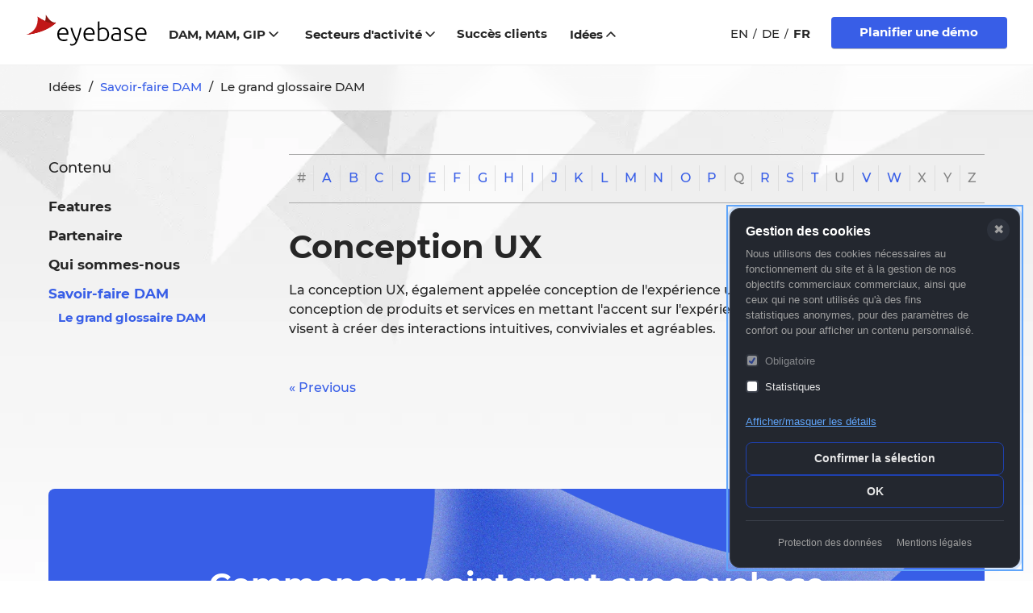

--- FILE ---
content_type: text/html; charset=utf-8
request_url: https://www.eyebase.com/fr/idees/savoir-faire-dam/le-grand-glossaire-dam/386-conception-ux/
body_size: 13828
content:
<!DOCTYPE html>
<html lang="fr" class="no-js cat-savoir-faire_dam root-content_website art-le_grand_glossaire_dam fall-down site-fr template-2-col-nav">
<head>
<meta charset="utf-8">
<meta http-equiv="X-UA-Compatible" content="IE=edge">
<meta name="viewport" content="width=device-width, initial-scale=1">
<title>Conception UX</title>
<meta name="description" content="La conception UX, également appelée conception de l&#039;expérience utilisateur, se concentre sur la conception de produits et services en mettant l&#039;accent sur l&#039;expérience utilisateur. Les concepteurs UX visent à créer des interactions intuitives, conviviales et agréables." />
<link rel="canonical" href="https://www.eyebase.com/fr/idees/savoir-faire-dam/le-grand-glossaire-dam/386-conception-ux/" />
<link rel="alternate" hreflang="fr" href="https://www.eyebase.com/fr/idees/savoir-faire-dam/le-grand-glossaire-dam/386-conception-ux/" />
<meta property="og:title" content="Conception UX" />
<meta property="og:description" content="La conception UX, également appelée conception de l&#039;expérience utilisateur, se concentre sur la conception de produits et services en mettant l&#039;accent sur l&#039;expérience utilisateur. Les concepteurs UX visent à créer des interactions intuitives, conviviales et agréables." />
<meta property="og:url" content="https://www.eyebase.com/fr/idees/savoir-faire-dam/le-grand-glossaire-dam/386-conception-ux/" />
<meta name="twitter:title" content="Conception UX" />
<meta name="twitter:description" content="La conception UX, également appelée conception de l&#039;expérience utilisateur, se concentre sur la conception de produits et services en mettant l&#039;accent sur l&#039;expérience utilisateur. Les concepteurs UX visent à créer des interactions intuitives, conviviales et agréables." />
<meta name="twitter:url" content="https://www.eyebase.com/fr/idees/savoir-faire-dam/le-grand-glossaire-dam/386-conception-ux/" />
<meta name="twitter:card" content="summary" />
<link rel="preload" href="/theme/public/resources/fonts/montserrat/Montserrat-Black.woff2" as="font" type="font/woff2" crossorigin>
<link rel="preload" href="/theme/public/resources/fonts/montserrat/Montserrat-Medium.woff2" as="font" type="font/woff2" crossorigin>
<link rel="stylesheet" href="/theme/public/resources/css/style.min.1769163142.css" media="screen">
    <style>/*consent_manager_frontend_a11y_minimal_dark.css*/ @media (prefers-reduced-motion:reduce){*{animation-duration:0.01ms !important;transition-duration:0.01ms !important}}@keyframes fadeSlideIn{0%{opacity:0;transform:translateY(20px) scale(0.95)}100%{opacity:1;transform:translateY(0) scale(1)}}div.consent_manager-background{position:fixed;left:auto;top:auto;right:1em;bottom:1em;background:transparent;z-index:999999;pointer-events:none;outline:0}div.consent_manager-wrapper{pointer-events:auto}div.consent_manager-wrapper{font-family:-apple-system, BlinkMacSystemFont, "Segoe UI", Roboto, "Helvetica Neue", Arial, sans-serif;font-size:15px;line-height:1.5em;background:#23272f;border:1px solid #3a3f4a;border-radius:12px;color:#e8e8e8;position:relative;width:360px;max-width:calc(100vw - 2em);max-height:calc(100vh - 2em);overflow-y:auto;box-sizing:border-box;animation:fadeSlideIn 0.3s ease-out;box-shadow:0 8px 32px rgba(0, 0, 0, 0.4)}div.consent_manager-wrapper-inner{padding:1.25em;position:relative}div.consent_manager-hidden{display:none}div.consent_manager-script{display:none}.consent_manager-close-box{position:absolute;cursor:pointer;right:0.75em;top:0.75em;display:block;border-radius:50% !important;border:none;width:28px;height:28px;line-height:28px;background-color:#2d323c;color:#a0a0a0;font-family:Arial, sans-serif;font-size:16px;font-weight:normal;padding:0;margin:0;transition:0.2s ease all;text-align:center}.consent_manager-close-box:hover,.consent_manager-close-box:focus{background-color:#3a3f4a;color:#e8e8e8;outline:2px solid #60a5fa;outline-offset:2px}div.consent_manager-background button:focus,div.consent_manager-background a:focus,div.consent_manager-background input:focus,div.consent_manager-background [tabindex]:focus{outline:2px solid #60a5fa !important;outline-offset:2px !important;box-shadow:0 0 0 3px rgba(96, 165, 250, 0.25) !important}div.consent_manager-wrapper .consent_manager-headline{margin:0 0 0.5em 0;padding-right:2.5em;font-weight:600;font-size:16px;color:#ffffff;line-height:1.3}div.consent_manager-wrapper p.consent_manager-text{margin:0 0 1em 0;padding-right:2.5em;color:#a0a0a0;font-size:13px;line-height:1.5}div.consent_manager-cookiegroups{margin:0 0 1em 0;display:flex;flex-direction:column;gap:0.25em}div.consent_manager-cookiegroup-checkbox{display:flex;align-items:center}div.consent_manager-cookiegroups label{position:relative;font-weight:500;font-size:13px;color:#e8e8e8;cursor:pointer;display:flex;align-items:center;min-height:32px;padding:4px 8px;border-radius:6px;transition:background-color 0.15s ease;margin:0 -8px}div.consent_manager-cookiegroups label:hover{background-color:#2d323c}div.consent_manager-cookiegroups label:focus-within{background-color:rgba(96, 165, 250, 0.15)}div.consent_manager-cookiegroups label>input[type="checkbox"]{width:16px;height:16px;margin:0 8px 0 0;cursor:pointer;border:2px solid #3a3f4a;border-radius:4px;flex-shrink:0;accent-color:#3b82f6}.consent_manager-wrapper input[type="checkbox"]:disabled,.consent_manager-cookiegroups label>input[type="checkbox"]:disabled+*{opacity:0.5;cursor:not-allowed}div.consent_manager-show-details{padding:0 0 1em 0}div.consent_manager-show-details button{display:inline;line-height:1.4;min-height:auto;padding:0;cursor:pointer;color:#60a5fa;background:none;border:none;font-size:13px;font-weight:500;text-decoration:underline;text-underline-offset:2px;transition:0.15s ease all}div.consent_manager-show-details button:hover,div.consent_manager-show-details button:focus{color:#2563eb}div.consent_manager-buttons{display:flex;flex-direction:column;gap:0.5em}button.consent_manager-accept-all,button.consent_manager-save-selection,button.consent_manager-accept-none{transition:0.15s ease all;background:transparent;border:1px solid #1e40af;color:#e8e8e8;padding:10px 16px;border-radius:8px;font-size:14px;font-weight:600;text-align:center;min-height:40px;cursor:pointer;line-height:1.4;width:100%;white-space:nowrap}button.consent_manager-accept-all:hover,button.consent_manager-accept-all:focus,button.consent_manager-save-selection:hover,button.consent_manager-save-selection:focus,button.consent_manager-accept-none:hover,button.consent_manager-accept-none:focus{background:rgba(30, 64, 175, 0.2);border-color:#1e3a8a}div.consent_manager-sitelinks{margin:1em 0 0 0;padding-top:1em;border-top:1px solid #3a3f4a;text-align:center}div.consent_manager-sitelinks a{display:inline-block;margin:0 0.75em;color:#a0a0a0;text-decoration:none;cursor:pointer;font-size:12px;transition:0.15s ease all}div.consent_manager-sitelinks a:hover,div.consent_manager-sitelinks a:focus{color:#60a5fa;text-decoration:underline}div.consent_manager-buttons-sitelinks{display:flex;flex-direction:column}div.consent_manager-wrapper div.consent_manager-detail{margin-bottom:1em}div.consent_manager-wrapper div.consent_manager-detail a{color:#60a5fa;text-decoration:underline;font-size:13px}div.consent_manager-wrapper div.consent_manager-detail a:hover,div.consent_manager-wrapper div.consent_manager-detail a:focus{color:#2563eb}div.consent_manager-wrapper div.consent_manager-detail div.consent_manager-cookiegroup-title{color:#ffffff;background-color:#2d323c;padding:8px 10px;margin:0.75em 0 0 0;font-weight:600;font-size:13px;border-radius:6px 6px 0 0;border-left:3px solid #3b82f6}div.consent_manager-wrapper div.consent_manager-detail div.consent_manager-cookiegroup-description{padding:8px 10px;background:#2d323c;color:#a0a0a0;font-size:12px;border-left:3px solid #3a3f4a}div.consent_manager-wrapper div.consent_manager-detail div.consent_manager-cookie{margin-top:1px;padding:8px 10px;background:#2d323c;color:#a0a0a0;font-size:11px;border-left:3px solid #3a3f4a}div.consent_manager-wrapper div.consent_manager-detail div.consent_manager-cookie:last-child{border-radius:0 0 6px 6px}div.consent_manager-wrapper div.consent_manager-detail div.consent_manager-cookie span{display:block;margin-top:0.3em;line-height:1.4}@media only screen and (max-width:420px){div.consent_manager-background{right:0;bottom:0;left:0}div.consent_manager-wrapper{width:100%;max-width:100%;border-radius:12px 12px 0 0;border-bottom:none}}@media (prefers-contrast:high){div.consent_manager-wrapper{border:2px solid #ffffff}button{border-width:2px !important}}@media print{div.consent_manager-background{display:none !important}}.sr-only{position:absolute;width:1px;height:1px;padding:0;margin:-1px;overflow:hidden;clip:rect(0, 0, 0, 0);white-space:nowrap;border-width:0}</style>
    <script src="/index.php?consent_manager_outputjs=1&amp;lang=3&amp;a=125&amp;i=false&amp;h=false&amp;cid=63&amp;v=5.1.3&amp;r=0&amp;t=17660452783" id="consent_manager_script" defer></script>
<script>function isTouch(){return!!("ontouchstart"in window||navigator.msMaxTouchPoints>0||navigator.maxTouchPoints>0)}!function(n,o){n.className=n.className.replace("no-js","js")}(document.documentElement),isTouch()&&document.documentElement.classList.add("touch");</script>
<script>window.MSInputMethodContext && document.documentMode && document.write('<script src="/theme/public/resources/js/components/ie11CustomProperties-min.1707124775.js"><\x2fscript>');</script>
</head>
<body>
<svg style="position:absolute; width: 0; height: 0;">
	<defs>
<symbol id="icon-chevron-up" viewBox="0 0 14 9"><path d="M7.071 2.828l-4.95 4.95A1 1 0 0 1 .707 6.364L6.364.707a1 1 0 0 1 1.414 0l5.657 5.657a1 1 0 0 1-1.414 1.414l-4.95-4.95z" fill="currentColor" stroke="none"></path></symbol>
<symbol id="icon-chevron-right" viewBox="0 0 9 14"><path d="M5.314 7.071l-4.95-4.95A1 1 0 0 1 1.778.707l5.657 5.657a1 1 0 0 1 0 1.414l-5.657 5.657a1 1 0 0 1-1.414-1.414l4.95-4.95z" fill="currentColor" stroke="none"></path></symbol>
<symbol id="icon-chevron-left" viewBox="0 0 9 14"><path d="M2.757 7l4.95 4.95a1 1 0 1 1-1.414 1.414L.636 7.707a1 1 0 0 1 0-1.414L6.293.636A1 1 0 0 1 7.707 2.05L2.757 7z" fill="currentColor" stroke="none"></path></symbol>
<symbol id="icon-chevron-down" viewBox="0 0 14 9"><path d="M7.071 5.314l4.95-4.95a1 1 0 1 1 1.414 1.414L7.778 7.435a1 1 0 0 1-1.414 0L.707 1.778A1 1 0 1 1 2.121.364l4.95 4.95z" fill="currentColor" stroke="none"></path></symbol>
<symbol id="icon-fb" viewBox="0 0 16 16"><path d="M16 8.048C16 3.766 12.667.235 8.418.011 4.168-.212.488 2.951.044 7.21-.4 11.468 2.547 15.33 6.75 16v-5.625H4.72V8.048h2.03V6.275c0-2.017 1.195-3.132 3.022-3.132.6.009 1.198.061 1.79.157v1.981h-1.008a1.151 1.151 0 0 0-.953.314 1.167 1.167 0 0 0-.35.944v1.51h2.218l-.355 2.326H9.25V16c3.888-.619 6.75-3.991 6.75-7.952Z" /></symbol>
<symbol id="icon-youtube" viewBox="0 0 16 13"><path d="M8 0C.138 0 0 .7 0 6.16s.138 6.16 8 6.16 8-.7 8-6.16S15.862 0 8 0Zm2.564 6.427L6.972 8.104c-.314.146-.572-.018-.572-.365V4.581c0-.347.258-.51.572-.365l3.592 1.677c.314.147.314.387 0 .534Z" /></symbol>
<symbol id="icon-twitter" viewBox="0 0 16 14"><path d="M16 1.653c-.598.267-1.196.48-1.894.534.698-.427 1.196-1.12 1.445-1.92a6.04 6.04 0 0 1-2.093.853C12.86.427 12.012 0 11.115 0c-1.794 0-3.29 1.547-3.29 3.52 0 .267.05.533.1.8C5.184 4.16 2.791 2.773 1.146.64.847 1.173.698 1.76.698 2.4c0 1.227.598 2.293 1.445 2.933-.548 0-1.046-.16-1.495-.426v.053c0 1.707 1.146 3.093 2.642 3.413-.3.054-.549.107-.848.107-.199 0-.398 0-.598-.053.399 1.386 1.645 2.4 3.04 2.453-1.096.96-2.541 1.493-4.086 1.493-.25 0-.549 0-.798-.053 1.495.96 3.24 1.547 5.084 1.547 6.031 0 9.321-5.334 9.321-9.974v-.426c.598-.534 1.146-1.12 1.595-1.814Z" /></symbol>
<symbol id="icon-close" viewBox="0 0 15 15"><circle cx="7.5" cy="7.5" r="7" fill="#FFF"/><path stroke="#111" stroke-linecap="round" stroke-linejoin="round" d="M10.5 4.5l-6 6m0-6l6 6"/></symbol>
<symbol id="icon-download" viewBox="0 0 16 16"><path d="M8,12c0.3,0,0.5-0.1,0.7-0.3L14.4,6L13,4.6l-4,4V0H7v8.6l-4-4L1.6,6l5.7,5.7C7.5,11.9,7.7,12,8,12z"/> <path d="M14,14H2v-3H0v4c0,0.6,0.4,1,1,1h14c0.6,0,1-0.4,1-1v-4h-2V14z"/></symbol>
<symbol id="icon-external" viewBox="0 0 16 16"><path d="M15,16H6v-2h8V2H4v6H2V1c0-0.552,0.448-1,1-1h12c0.552,0,1,0.448,1,1v14C16,15.552,15.552,16,15,16z"/> <polygon  points="12,4 6,4 8.293,6.293 0.586,14 2,15.414 9.707,7.707 12,10 "/></symbol>
<symbol id="icon-email" viewBox="0 0 27 27"><path d="M13.5 0a13.5 13.5 0 1 0 5.4 25.876l1.546-.675-1.35-3.093-1.546.673a10.125 10.125 0 1 1 6.075-9.281v1.688a1.688 1.688 0 0 1-3.375 0V6.75h-3.375v.913a6.75 6.75 0 1 0 1.198 10.787A5.058 5.058 0 0 0 27 15.188V13.5C26.991 6.048 20.952.009 13.5 0zm0 16.875a3.375 3.375 0 1 1 0-6.75 3.375 3.375 0 0 1 0 6.75z" /></symbol>
<symbol id="icon-internal" viewBox="0 0 16 16"><path d="M15,15V5l-5-5H2C1.4,0,1,0.4,1,1v14c0,0.6,0.4,1,1,1h12C14.6,16,15,15.6,15,15z M3,2h6v4h4v8H3V2z"/></symbol>
<symbol id="icon-phone" viewBox="0 0 24 24"><path d="M23.586 10.759a.414.414 0 0 1-.414-.414A9.528 9.528 0 0 0 13.655.828a.414.414 0 0 1 0-.828C19.365.006 23.994 4.634 24 10.345a.414.414 0 0 1-.414.414zm-4.966 0a.414.414 0 0 1-.413-.414 4.557 4.557 0 0 0-4.552-4.552.414.414 0 0 1 0-.827 5.386 5.386 0 0 1 5.38 5.379.414.414 0 0 1-.414.414zm-2.597 4.064-1.956 2.441a20.643 20.643 0 0 1-7.335-7.33l2.446-1.956a1.662 1.662 0 0 0 .48-1.971L7.428.987A1.662 1.662 0 0 0 5.493.055l-4.243 1.1A1.672 1.672 0 0 0 .016 3 24.652 24.652 0 0 0 21 23.984a1.671 1.671 0 0 0 1.846-1.233l1.1-4.243a1.664 1.664 0 0 0-.933-1.937l-5.018-2.229a1.663 1.663 0 0 0-1.972.48z" /></symbol>
<symbol id="icon-flag-de" viewBox="0 0 16 12" xmlns="http://www.w3.org/2000/svg"><path d="M16 4H0V.667C0 .298.298 0 .667 0h14.666c.369 0 .667.298.667.667V4Z" fill="#000"/><path fill="#E00" d="M0 4h16v4H0z"/><path d="M16 11.333a.666.666 0 0 1-.667.667H.667A.666.666 0 0 1 0 11.333V8h16v3.333Z" fill="#FDCF00"/></symbol>
	</defs>
</svg>
<div id="base">
	<div>
				<header class="main-header ocmenu-fixed">
	<div class="header-wrapper">
	<div class="container"> 
		<div class="row">
			<div class="logo-container">
			<div>
						
			<a class="logo" href="/fr/" title="eyebase"> 
			<img src="/theme/public/resources/images/rz5-logo_eyebase.svg" alt="eyebase DAM Software" width="145" height="39">			</a>
			</div>
		</div> <!-- end logo-container -->
		
		
		<div class="nav-container">
			<div>
											<nav class="nav">
									<ul id="nav-main" class="main-nav"><li class="has-sub menu-item"><button class="dam-mam-gip" data-action="toggle-subnav">DAM, MAM, GIP<svg class="icon icon-chevron-down"><use xlink:href="#icon-chevron-down"></use></svg></button><div class="main-nav__subnav__menu-wrapper"><div class="main-nav__subnav__menu container"><ul class="main-nav__subnav"><li class="menu-item"><dl class="main-nav__subnav__header"><dt><a href="/fr/digital-asset-management" aria-label="Digital Asset Management"><svg viewbox="0 0 20 24" xmlns="http://www.w3.org/2000/svg"><path d="M5 6V4H2V1a1 1 0 0 0-2 0v20a1 1 0 0 0 1 1h4v-2H2v-6h3v-2H2V6h3ZM19 8H8a1 1 0 0 1-1-1V3a1 1 0 0 1 1-1h11a1 1 0 0 1 1 1v4a1 1 0 0 1-1 1ZM19 24H8a1 1 0 0 1-1-1v-4a1 1 0 0 1 1-1h11a1 1 0 0 1 1 1v4a1 1 0 0 1-1 1ZM19 16H8a1 1 0 0 1-1-1v-4a1 1 0 0 1 1-1h11a1 1 0 0 1 1 1v4a1 1 0 0 1-1 1Z"/></svg></a></dt><dd><a href="/fr/digital-asset-management" aria-label="Digital Asset Management"><span class="main-nav__subnav__name">Digital Asset Management</span><span class="main-nav__subnav__subtitle">Intégré totalement. Multifonctions. Flexible.</span></a></dd></dl></li><li class="menu-item"><dl class="main-nav__subnav__header"><dt><a href="/fr/dam-mam-gip/base-de-connaissance/" aria-label="Base de connaissance"><svg viewbox="0 0 32 32" xmlns="http://www.w3.org/2000/svg"><path d="M14.46.441a14 14 0 0 1 13.711 23.165l-.171.176V32h-2v-9.06l.308-.295a12 12 0 1 0-20.305-8.948L6 14v1.236l-2.659 5.316L6 21.882V28a2 2 0 0 0 1.85 1.995L8 30h7a5 5 0 0 0 4.995-4.783L20 25v-8h2v8a7 7 0 0 1-6.76 6.996L15 32H8a4 4 0 0 1-3.995-3.8L4 28v-4.882l-3.342-1.67L4 14.761v-.76A14 14 0 0 1 14.143.527L14.46.44Z"/><path d="M21 9a5 5 0 1 0 0 10 5 5 0 0 0 0-10Zm0 2a3 3 0 1 1 0 6 3 3 0 0 1 0-6Z"/></svg></a></dt><dd><a href="/fr/dam-mam-gip/base-de-connaissance/" aria-label="Base de connaissance"><span class="main-nav__subnav__name">Base de connaissance</span><span class="main-nav__subnav__subtitle">Une meilleure perception – de meilleures décisions.</span></a></dd></dl></li><li class="menu-item"><dl class="main-nav__subnav__header"><dt><a href="/product-information-management/" aria-label="Gestion des informations produits (GIP)"><svg viewbox="0 0 32 32" xmlns="http://www.w3.org/2000/svg"><path d="M12 27v5h-2v-5h2Zm10 0v5h-2v-5h2Zm-5 0v5h-2v-5h2ZM5 20v2H0v-2h5Zm27 0v2h-5v-2h5ZM5 15v2H0v-2h5Zm27 0v2h-5v-2h5ZM5 10v2H0v-2h5Zm27 0v2h-5v-2h5ZM12 0v5h-2V0h2Zm10 0v5h-2V0h2Zm-5 0v5h-2V0h2Z"/><path d="M26 3H6a3 3 0 0 0-3 3v20a3 3 0 0 0 3 3h20a3 3 0 0 0 3-3V6a3 3 0 0 0-3-3ZM6 5h20a1 1 0 0 1 1 1v20a1 1 0 0 1-1 1H6a1 1 0 0 1-1-1V6a1 1 0 0 1 1-1Z"/><path d="M24 8H8v16h16V8Zm-2 2v12H10V10h12Z"/></svg></a></dt><dd><a href="/product-information-management/" aria-label="Gestion des informations produits (GIP)"><span class="main-nav__subnav__name">Gestion des informations produits (GIP)</span><span class="main-nav__subnav__subtitle">Uniformiser les informations marketing et commerciales sur les produits.</span></a></dd></dl></li><li class="menu-item"><dl class="main-nav__subnav__header"><dt><a href="/content-hub/" aria-label="Hub de contenu"><svg viewbox="0 0 32 32" xmlns="http://www.w3.org/2000/svg"><path d="m26.603 12.865 1.988.212-1.28 12.046-1.988-.212 1.28-12.046ZM15.16 4.09l10.419 3.803-.686 1.878-.049-.018.454 1.795 1.254 1.235-10.68 10.84-1.424-1.403 10.236-10.392-17.521 4.447-.492-1.938 18.126-4.601-10.323-3.768.686-1.878ZM9.5 5.937l1.662 1.112-4.685 7.001-1.662-1.112L9.5 5.937Z"/><path d="M4 12a4 4 0 1 0 0 8 4 4 0 0 0 0-8Zm0 2a2 2 0 1 1 0 4 2 2 0 0 1 0-4Zm24-8a4 4 0 1 0 0 8 4 4 0 0 0 0-8Zm0 2a2 2 0 1 1 0 4 2 2 0 0 1 0-4ZM12 0a4 4 0 1 0 0 8 4 4 0 0 0 0-8Zm0 2a2 2 0 1 1 0 4 2 2 0 0 1 0-4Zm1 19a4 4 0 1 0 0 8 4 4 0 0 0 0-8Zm0 2a2 2 0 1 1 0 4 2 2 0 0 1 0-4Zm13 1a4 4 0 1 0 0 8 4 4 0 0 0 0-8Zm0 2a2 2 0 1 1 0 4 2 2 0 0 1 0-4Z"/></svg></a></dt><dd><a href="/content-hub/" aria-label="Hub de contenu"><span class="main-nav__subnav__name">Hub de contenu</span><span class="main-nav__subnav__subtitle">Maintenez votre contenu avec une architecture puissante et flexible</span></a></dd></dl></li><li class="menu-item"><dl class="main-nav__subnav__header"><dt><a href="/brand-management/" aria-label="Gestion de la marque"><svg viewbox="0 0 30 31" xmlns="http://www.w3.org/2000/svg"><path d="M30 0v2H2v29H0V0h30ZM10 3v5H8V3h2Zm16 0v5h-2V3h2Z"/><path d="M30 6H4v17h26V6Zm-2 2v13H6V8h22Z"/></svg></a></dt><dd><a href="/brand-management/" aria-label="Gestion de la marque"><span class="main-nav__subnav__name">Gestion de la marque</span><span class="main-nav__subnav__subtitle">Évitez les incohérences de l’apparence de votre marque.</span></a></dd></dl></li><li class="menu-item"><dl class="main-nav__subnav__header"><dt><a href="/content-delivery-platform" aria-label="Portail de diffusion de contenu"><svg data-name="Layer 1" viewbox="0 0 128 128" xmlns="http://www.w3.org/2000/svg"><path d="m89.007 48.257-24-13.985a2.001 2.001 0 0 0-2.014 0l-24 13.985A2 2 0 0 0 38 49.985v28.03a2 2 0 0 0 .993 1.728l24 13.985a2 2 0 0 0 2.014 0l24-13.985A2 2 0 0 0 90 78.015v-28.03a2 2 0 0 0-.993-1.728ZM86 76.865l-22 12.82-22-12.82v-25.73l22-12.82 22 12.82ZM88.249 17.572a5.987 5.987 0 0 1 1.941-3.05 55.647 55.647 0 0 0-9.724-4.048 5.987 5.987 0 0 1-.783 3.55l-.194.332a51.666 51.666 0 0 1 8.656 3.611ZM14.023 48.317l.333.194a51.662 51.662 0 0 1 3.611-8.657l-.395-.104a5.986 5.986 0 0 1-3.05-1.94 55.648 55.648 0 0 0-4.048 9.724 5.987 5.987 0 0 1 3.55.783ZM17.572 88.25l.395-.104a51.662 51.662 0 0 1-3.61-8.657l-.334.194A5.997 5.997 0 0 1 11 80.5c-.176 0-.35-.019-.526-.034a55.648 55.648 0 0 0 4.048 9.724 5.986 5.986 0 0 1 3.05-1.94ZM113.977 79.683l-.333-.194a51.668 51.668 0 0 1-3.611 8.657l.396.104a5.985 5.985 0 0 1 3.049 1.94 55.641 55.641 0 0 0 4.048-9.724c-.175.015-.35.034-.526.034a5.997 5.997 0 0 1-3.023-.817ZM39.75 17.572l.104.395a51.662 51.662 0 0 1 8.657-3.61l-.194-.334a5.987 5.987 0 0 1-.783-3.55 55.648 55.648 0 0 0-9.724 4.05 5.986 5.986 0 0 1 1.94 3.049ZM110.429 39.75l-.396.104a51.668 51.668 0 0 1 3.61 8.657l.334-.194a5.989 5.989 0 0 1 3.55-.783 55.642 55.642 0 0 0-4.05-9.724 5.985 5.985 0 0 1-3.048 1.94ZM39.75 110.428a5.986 5.986 0 0 1-1.94 3.05 55.648 55.648 0 0 0 9.724 4.048 5.987 5.987 0 0 1 .783-3.55l.194-.332a51.662 51.662 0 0 1-8.657-3.611ZM88.249 110.428l-.104-.395a51.666 51.666 0 0 1-8.656 3.61l.194.334a5.987 5.987 0 0 1 .783 3.55 55.647 55.647 0 0 0 9.724-4.05 5.987 5.987 0 0 1-1.941-3.049ZM70.978 106.992A2 2 0 0 0 69.25 106h-10.5a2 2 0 0 0-1.728.992l-5.25 9a2 2 0 0 0 0 2.016l5.25 9a2 2 0 0 0 1.728.992h10.5a2 2 0 0 0 1.728-.992l5.25-9a2 2 0 0 0 0-2.016ZM68.102 124h-8.203l-4.084-7 4.084-7h8.203l4.083 7ZM57.022 21.008A2 2 0 0 0 58.75 22h10.5a2 2 0 0 0 1.728-.992l5.25-9a2 2 0 0 0 0-2.016l-5.25-9A2 2 0 0 0 69.25 0h-10.5a2 2 0 0 0-1.728.992l-5.25 9a2 2 0 0 0 0 2.016ZM59.9 4h8.203l4.083 7-4.083 7h-8.203l-4.084-7Z"/><path d="m62.957 51.293-9 5.5A2 2 0 0 0 53 58.5v11a2 2 0 0 0 .957 1.707l9 5.5a2 2 0 0 0 2.086 0l9-5.5A2 2 0 0 0 75 69.5v-11a2 2 0 0 0-.957-1.707l-9-5.5a1.999 1.999 0 0 0-2.086 0ZM71 59.622v8.756l-7 4.278-7-4.278v-8.756l7-4.278ZM12.008 76.228l9-5.25A2 2 0 0 0 22 69.25v-10.5a2 2 0 0 0-.992-1.728l-9-5.25a2 2 0 0 0-2.016 0l-9 5.25A2 2 0 0 0 0 58.75v10.5a2 2 0 0 0 .992 1.728l9 5.25a2 2 0 0 0 2.016 0ZM4 68.1V59.9l7-4.084 7 4.084V68.1l-7 4.084ZM127.008 57.022l-9-5.25a2 2 0 0 0-2.016 0l-9 5.25A2 2 0 0 0 106 58.75v10.5a2 2 0 0 0 .992 1.728l9 5.25a2 2 0 0 0 2.016 0l9-5.25A2 2 0 0 0 128 69.25v-10.5a2 2 0 0 0-.992-1.728ZM124 68.102l-7 4.083-7-4.084V59.9l7-4.084 7 4.084ZM17.165 34.457a2 2 0 0 0 1.425 1.425l10.076 2.652a1.999 1.999 0 0 0 1.923-.52l7.425-7.425a2 2 0 0 0 .52-1.923L35.882 18.59a2 2 0 0 0-1.425-1.425L24.38 14.513a2 2 0 0 0-1.922.52l-7.425 7.425a2 2 0 0 0-.52 1.922Zm7.309-15.783 7.837 2.062 2.062 7.837-5.8 5.8-7.837-2.063-2.062-7.836ZM110.836 93.543a2.001 2.001 0 0 0-1.426-1.425l-10.076-2.652a1.998 1.998 0 0 0-1.923.52l-7.425 7.425a2 2 0 0 0-.52 1.923l2.651 10.076a2.001 2.001 0 0 0 1.426 1.425l10.076 2.652a1.999 1.999 0 0 0 1.923-.52l7.425-7.425a2 2 0 0 0 .52-1.922Zm-7.31 15.783-7.837-2.062-2.062-7.837 5.8-5.8 7.837 2.062 2.062 7.837ZM89.986 30.589l7.425 7.425a1.999 1.999 0 0 0 1.923.52l10.076-2.652a2.001 2.001 0 0 0 1.426-1.425l2.651-10.077a2 2 0 0 0-.52-1.922l-7.425-7.425a2 2 0 0 0-1.923-.52l-10.076 2.652a2.001 2.001 0 0 0-1.426 1.425l-2.651 10.076a2 2 0 0 0 .52 1.923Zm5.703-9.853 7.837-2.062 5.8 5.8-2.062 7.837-7.837 2.062-5.8-5.8ZM38.014 97.411l-7.425-7.425a1.999 1.999 0 0 0-1.923-.52L18.59 92.118a2 2 0 0 0-1.425 1.425l-2.652 10.077a2 2 0 0 0 .52 1.922l7.424 7.425a1.999 1.999 0 0 0 1.923.52l10.077-2.652a2 2 0 0 0 1.425-1.425l2.652-10.076a2 2 0 0 0-.52-1.923Zm-5.703 9.853-7.837 2.062-5.8-5.8 2.062-7.837 7.837-2.062 5.8 5.8Z"/></svg></a></dt><dd><a href="/content-delivery-platform" aria-label="Portail de diffusion de contenu"><span class="main-nav__subnav__name">Portail de diffusion de contenu</span><span class="main-nav__subnav__subtitle">Gestion centralisée, utilisation multiple</span></a></dd></dl></li></ul></div> 				</div></li><li class="has-sub menu-item"><button class="secteurs-dactivite" data-action="toggle-subnav">Secteurs d&#039;activité<svg class="icon icon-chevron-down"><use xlink:href="#icon-chevron-down"></use></svg></button><div class="main-nav__subnav__menu-wrapper"><div class="main-nav__subnav__menu container"><ul class="main-nav__subnav"><li class="menu-item"><a href="/fr/secteurs-dactivite/biens-de-consommation/" class="biens-de-consommation"><span>Biens de consommation</span></a></li><li class="menu-item"><a href="/fr/secteurs-dactivite/industrie-production/" class="industrie-production"><span>Industrie / Production</span></a></li><li class="menu-item"><a href="/fr/secteurs-dactivite/art-et-culture/" class="art-et-culture"><span>Art &amp; Culture</span></a></li><li class="menu-item"><a href="/fr/secteurs-dactivite/mode/" class="mode"><span>Mode</span></a></li><li class="menu-item"><a href="/fr/secteurs-dactivite/tourisme/" class="tourisme"><span>Tourisme</span></a></li><li class="menu-item"><a href="/fr/secteurs-dactivite/industrie-automobile/" class="industrie-automobile"><span>Industrie automobile</span></a></li><li class="menu-item"><a href="/fr/secteurs-dactivite/batiment/" class="batiment"><span>Bâtiment</span></a></li><li class="menu-item"><a href="/fr/secteurs-dactivite/energie/" class="energie"><span>Energie</span></a></li><li class="menu-item"><a href="/fr/secteurs-dactivite/medecine/" class="medecine"><span>Medecine</span></a></li><li class="menu-item"><a href="/fr/secteurs-dactivite/services-financiers/" class="services-financiers"><span>Services financiers</span></a></li><li class="menu-item"><a href="/fr/secteurs-dactivite/organismes-et-associations/" class="organismes-et-associations"><span>Organismes &amp; Associations</span></a></li></ul></div> 				</div></li><li class="has-sub menu-item hide-sublevel"><a href="/fr/succes-clients/" class="succes-clients"><span>Succès clients</span></a><div class="main-nav__subnav__menu-wrapper"><div class="main-nav__subnav__menu container"><ul class="main-nav__subnav"><li class="menu-item"><a href="/fr/succes-clients/rieker-migration/" class="rieker-migration"><span>Rieker Migration</span></a></li><li class="menu-item"><a href="/fr/succes-clients/bauformat-migration/" class="bauformat-migration"><span>Bauformat Migration</span></a></li><li class="menu-item"><a href="/fr/succes-clients/bmw-group-design/" class="bmw-group-design"><span>BMW Group Design</span></a></li><li class="menu-item"><a href="/fr/succes-clients/balzer-gartenbau/" class="balzer-gartenbau"><span>Balzer Gartenbau</span></a></li><li class="menu-item"><a href="/fr/succes-clients/pentel-co-ltd/" class="pentel-co-ltd"><span>Pentel Co., Ltd.</span></a></li><li class="menu-item"><a href="/fr/succes-clients/rieker/" class="rieker"><span>Rieker</span></a></li><li class="menu-item"><a href="/fr/succes-clients/smith-et-nephew/" class="smith-et-nephew"><span>Smith &amp; Nephew</span></a></li><li class="menu-item"><a href="/fr/succes-clients/vorarlberg-tourismus/" class="vorarlberg-tourismus"><span>Vorarlberg Tourismus</span></a></li><li class="menu-item"><a href="/fr/succes-clients/aengevelt-immobilien/" class="aengevelt-immobilien"><span>Aengevelt Immobilien</span></a></li><li class="menu-item"><a href="/fr/succes-clients/energie-burgenland/" class="energie-burgenland"><span>Energie Burgenland</span></a></li><li class="menu-item"><a href="/fr/succes-clients/bischoff-scheck/" class="bischoff-scheck"><span>Bischoff Scheck</span></a></li><li class="menu-item"><a href="/fr/succes-clients/humboldt-forum/" class="humboldt-forum"><span>Humboldt Forum</span></a></li><li class="menu-item"><a href="/fr/succes-clients/gaertner-von-eden/" class="gaertner-von-eden"><span>Gärtner von Eden</span></a></li></ul></div> 				</div></li><li class="has-sub menu-item  current"><button class="idees" data-action="toggle-subnav">Idées<svg class="icon icon-chevron-down"><use xlink:href="#icon-chevron-down"></use></svg></button><div class="main-nav__subnav__menu-wrapper"><div class="main-nav__subnav__menu container"><ul class="main-nav__subnav"><li class="menu-item hide-in-subnav"><dl class="main-nav__subnav__header"><dt><a href="/fr/idees/blog/" aria-label="Blog"><svg viewbox="0 0 31 30" xmlns="http://www.w3.org/2000/svg"><path d="M26 5H11v9h15V5Zm-2 2v5H13V7h11Zm2 15v2H11v-2zm0-5v2H11v-2zM4 16v2H1.999v8.019c-.008.47.154.924.452 1.282l.118.13c.333.332.772.531 1.237.565l.175.004 1-.018.037 2-1 .018a3.946 3.946 0 0 1-4.016-3.775L0 26V16h4Z"/><path d="M31 0H6v26a1.946 1.946 0 0 1-1.806 1.996L4 28l-.019 2H27a3.946 3.946 0 0 0 4-4.019V0ZM8 2h21v24a1.958 1.958 0 0 1-.57 1.43l-.129.119c-.358.298-.813.46-1.282.451H7.485l.037-.062c.323-.594.49-1.268.478-1.957V2Z"/></svg></a></dt><dd><a href="/fr/idees/blog/" aria-label="Blog"><span class="main-nav__subnav__name">Blog</span><span class="main-nav__subnav__subtitle">Ressources sur les DAM et les PIM.</span></a></dd></dl></li><li class="menu-item"><dl class="main-nav__subnav__header"><dt><a href="/fr/idees/features/" aria-label="Features"><?xml version="1.0" encoding="UTF-8"?> <svg xmlns="http://www.w3.org/2000/svg" viewbox="0 0 30 29">   <g fill="currentColor" fill-rule="nonzero">     <path d="m25.614 8.477.772 1.846L15 15.083l-.386-.16-11-4.6.772-1.846L15 12.916z"></path>     <path d="M14 14v13h2V14zM26.394 21.58l3.5 1.5-.788 1.84-3.5-1.5zM3.606 21.58 4 22.5l.248.58.146.34-.307.13-3.193 1.37-.788-1.84zM16 0v3.967h-2V0z"></path>     <path d="m15 2.916.386.161 11 4.6.614.257v15.132l-.614.257L15 28.083l-.386-.16-11-4.6L3 23.066V7.934l.614-.257 11-4.6zm0 2.167L5 9.265v12.469l10 4.182 10-4.182V9.265z"></path>   </g> </svg> </a></dt><dd><a href="/fr/idees/features/" aria-label="Features"><span class="main-nav__subnav__name">Features</span><span class="main-nav__subnav__subtitle">Les dernières nouveautés sur eyebase fonctionnalité et caractéristiques.</span></a></dd></dl></li><li class="menu-item"><dl class="main-nav__subnav__header"><dt><a href="/fr/idees/partenaire/" aria-label="Partenaire"><svg viewbox="0 0 30 32" xmlns="http://www.w3.org/2000/svg"><path d="m10.857 17.554 9.258 5.144-.972 1.748-9.258-5.144.972-1.748Zm8.286-10 .972 1.748-9.258 5.144-.972-1.748 9.258-5.144Z"/><path d="M6 10a6 6 0 1 0 0 12 6 6 0 0 0 0-12Zm0 2a4 4 0 1 1 0 8 4 4 0 0 1 0-8ZM24 0a6 6 0 1 0 0 12 6 6 0 0 0 0-12Zm0 2a4 4 0 1 1 0 8 4 4 0 0 1 0-8Zm0 18a6 6 0 1 0 0 12 6 6 0 0 0 0-12Zm0 2a4 4 0 1 1 0 8 4 4 0 0 1 0-8Z"/></svg></a></dt><dd><a href="/fr/idees/partenaire/" aria-label="Partenaire"><span class="main-nav__subnav__name">Partenaire</span><span class="main-nav__subnav__subtitle">Le réseau de partenaires eyebase.</span></a></dd></dl></li><li class="menu-item"><dl class="main-nav__subnav__header"><dt><a href="/fr/idees/qui-sommes-nous/" aria-label="Qui sommes-nous"><svg viewbox="0 0 34 27" xmlns="http://www.w3.org/2000/svg"><path d="M33.625 11.243c.25-.829.007-1.426-.73-1.793-1.761.315-3.097.43-4.007.344-3.002-.282-6.275-1.633-9.587-3.716a40.184 40.184 0 0 1-3.694-2.632l-.448-.365-.208-.173-.567-.488c-.078-.07-.135-.12-.17-.153L12.27.465l.27 2.637c.88 8.634-1.444 14.627-5.844 18.538a16.81 16.81 0 0 1-4.127 2.706c-.391.18-.759.33-1.096.453l-.247.087a6.648 6.648 0 0 1-.466.143l.365 1.963c9.01-1.136 16.573-3.834 22.8-7.627 2.952-1.8 5.408-3.726 7.425-5.677a31.104 31.104 0 0 0 1.802-1.889l.473-.556ZM14.696 5.274l-.339-.267a42.167 42.167 0 0 0 3.88 2.763c3.552 2.236 7.098 3.7 10.465 4.015l.435.035c.289.018.575.028.86.028l.363-.006-.304.313a8.272 8.272 0 0 1-.097.096c-1.914 1.85-4.253 3.686-7.075 5.406l-.548.329c-4.23 2.498-9.095 4.482-14.639 5.796l-.625.144.141-.11c.274-.216.544-.443.811-.68 4.345-3.863 6.859-9.537 6.691-17.277l-.019-.585Z"/></svg></a></dt><dd><a href="/fr/idees/qui-sommes-nous/" aria-label="Qui sommes-nous"><span class="main-nav__subnav__name">Qui sommes-nous</span><span class="main-nav__subnav__subtitle">Rencontrez l&#039;équipe derrière eyebase</span></a></dd></dl></li><li class="menu-item  active"><dl class="main-nav__subnav__header"><dt><a href="/fr/idees/savoir-faire-dam/le-grand-glossaire-dam/" aria-label="Savoir-faire DAM"><svg viewbox="0 0 32 32" xmlns="http://www.w3.org/2000/svg"><path d="M14.46.441a14 14 0 0 1 13.711 23.165l-.171.176V32h-2v-9.06l.308-.295a12 12 0 1 0-20.305-8.948L6 14v1.236l-2.659 5.316L6 21.882V28a2 2 0 0 0 1.85 1.995L8 30h7a5 5 0 0 0 4.995-4.783L20 25v-8h2v8a7 7 0 0 1-6.76 6.996L15 32H8a4 4 0 0 1-3.995-3.8L4 28v-4.882l-3.342-1.67L4 14.761v-.76A14 14 0 0 1 14.143.527L14.46.44Z"/><path d="M21 9a5 5 0 1 0 0 10 5 5 0 0 0 0-10Zm0 2a3 3 0 1 1 0 6 3 3 0 0 1 0-6Z"/></svg></a></dt><dd><a href="/fr/idees/savoir-faire-dam/le-grand-glossaire-dam/" aria-label="Savoir-faire DAM"><span class="main-nav__subnav__name">Savoir-faire DAM</span><span class="main-nav__subnav__subtitle">Découvrez les technologies qui sous-tendent le DAM.</span></a></dd></dl></li></ul></div> 				</div></li></ul>								</nav>
								</div>
		</div> <!-- end nav-container -->

		<div class="meta-container"> 
				<div>
			<nav class="nav lang-nav-top"><ul class="lang-nav"><li id="en"><a href="/en/insights/dam-know-how/the-grand-dam-glossary/">en</a></li><li id="de"><a href="/de/einblicke/dam-know-how/das-grosse-dam-glossar/">de</a></li><li id="fr" class="current"><a href="/fr/idees/savoir-faire-dam/le-grand-glossaire-dam/">fr</a></li></ul></nav>
<a class="btn" href="/fr/essayer-gratuitement/">Planifier une démo</a>					</div>
				</div> <!-- end meta-container -->

									<div class="nav_toggle toggle-ocmenu">
						<span class="bar"><span></span></span>					</div>
				 <!-- end nav-toggle -->
			</div> 
		</div>
	</div>
</header>
						<div id="content-core" class="content">
			<section class="secondary-nav flex"><div class="container">
<ul id="breadcrumbs" class="breadcrumb">
<li>
<a href="https://www.eyebase.com/fr/"><span>Home</span></a>
</li>
<li class="hide-href"><span>Idées</span>
</li>
<li>
<a href="https://www.eyebase.com/fr/idees/savoir-faire-dam/le-grand-glossaire-dam/"><span>Savoir-faire DAM</span>
</a>
</li>
<li>
				<span>Le grand glossaire DAM</span>
</li>
</ul></div>
					</section>
			<main class="container">
																			<div class="row col-2">
					<div class="rex-primary">
						<div><div class="glossary__chars">
	  	<ul class="list-reset"><li class="char"><span>#</span></li><li class="char"><a href="/fr/idees/savoir-faire-dam/le-grand-glossaire-dam/#a">A</a></li><li class="char"><a href="/fr/idees/savoir-faire-dam/le-grand-glossaire-dam/#b">B</a></li><li class="char"><a href="/fr/idees/savoir-faire-dam/le-grand-glossaire-dam/#c">C</a></li><li class="char"><a href="/fr/idees/savoir-faire-dam/le-grand-glossaire-dam/#d">D</a></li><li class="char"><a href="/fr/idees/savoir-faire-dam/le-grand-glossaire-dam/#e">E</a></li><li class="char"><a href="/fr/idees/savoir-faire-dam/le-grand-glossaire-dam/#f">F</a></li><li class="char"><a href="/fr/idees/savoir-faire-dam/le-grand-glossaire-dam/#g">G</a></li><li class="char"><a href="/fr/idees/savoir-faire-dam/le-grand-glossaire-dam/#h">H</a></li><li class="char"><a href="/fr/idees/savoir-faire-dam/le-grand-glossaire-dam/#i">I</a></li><li class="char"><a href="/fr/idees/savoir-faire-dam/le-grand-glossaire-dam/#j">J</a></li><li class="char"><a href="/fr/idees/savoir-faire-dam/le-grand-glossaire-dam/#k">K</a></li><li class="char"><a href="/fr/idees/savoir-faire-dam/le-grand-glossaire-dam/#l">L</a></li><li class="char"><a href="/fr/idees/savoir-faire-dam/le-grand-glossaire-dam/#m">M</a></li><li class="char"><a href="/fr/idees/savoir-faire-dam/le-grand-glossaire-dam/#n">N</a></li><li class="char"><a href="/fr/idees/savoir-faire-dam/le-grand-glossaire-dam/#o">O</a></li><li class="char"><a href="/fr/idees/savoir-faire-dam/le-grand-glossaire-dam/#p">P</a></li><li class="char"><span>Q</span></li><li class="char"><a href="/fr/idees/savoir-faire-dam/le-grand-glossaire-dam/#r">R</a></li><li class="char"><a href="/fr/idees/savoir-faire-dam/le-grand-glossaire-dam/#s">S</a></li><li class="char"><a href="/fr/idees/savoir-faire-dam/le-grand-glossaire-dam/#t">T</a></li><li class="char"><span>U</span></li><li class="char"><a href="/fr/idees/savoir-faire-dam/le-grand-glossaire-dam/#v">V</a></li><li class="char"><a href="/fr/idees/savoir-faire-dam/le-grand-glossaire-dam/#w">W</a></li><li class="char"><span>X</span></li><li class="char"><span>Y</span></li><li class="char"><span>Z</span></li></ul></div><div class="module-wrapper glossary">
	    	<div class="rex-module rex-glossary rex-listing viewmode-grid rex-grid-3"><header class="rex-header"><h1>Conception UX</h1></header><div class="rex-editor definition">La conception UX, également appelée conception de l'expérience utilisateur, se concentre sur la conception de produits et services en mettant l'accent sur l'expérience utilisateur. Les concepteurs UX visent à créer des interactions intuitives, conviviales et agréables.</div><nav class="rex-nav-pager">
				<ul class="pager">
<li class="rsLeft"><a href="/fr/idees/savoir-faire-dam/le-grand-glossaire-dam/563-conception-responsive/" aria-label="Conception responsive">&laquo; Previous</a></li>
<li class="rsRight"><a href="/fr/idees/savoir-faire-dam/le-grand-glossaire-dam/448-concours/" aria-label="Concours">&raquo; Next</a></li>
</ul></nav></div></div></div>
					</div>
					<aside class="rex-secondary">
						<div><nav class="nav">
		<input type="checkbox" id="nav-subnav" class="vh">
		<label class="tab-label" for="nav-subnav"><span>Contenu</span><svg class="icon icon-chevron-down"><use xlink:href="#icon-chevron-down"></use></svg></label>
		<ul class="nav-subnav"><li class="menu-item"><a href="/fr/idees/features/">Features</a></li><li class="menu-item"><a href="/fr/idees/partenaire/">Partenaire</a></li><li class="menu-item"><a href="/fr/idees/qui-sommes-nous/">Qui sommes-nous</a></li><li class="menu-item active"><a href="/fr/idees/savoir-faire-dam/le-grand-glossaire-dam/">Savoir-faire DAM</a><ul class="nav-subnav__sub"><li class="menu-item current"><a href="/fr/idees/savoir-faire-dam/le-grand-glossaire-dam/">Le grand glossaire DAM</a></li></ul></li></ul>
		</nav>							
						</div>
					</aside>
				</div>
											</main> <!-- .container -->
			<footer class="rex-footer" id="footer">
	<div class="get-started__wrapper">
		<div class="container">
			<div class="get-started__content bgset lazyload" data-bgset="/media/wing_blue_rauschen.webp" data-sizes="auto">
				<div class="get-started__col">
					<h2>Commencer maintenant avec eyebase</h2>
					<p>Nous créons un compte démo gratuit qui offre toutes les fonctionnalités eyebase.</p>
					<div class="get-started__actions">
						<a class="btn btn-lg btn-outline btn-outline-white" href="/fr/essayer-gratuitement/">Commencer gratuitement maintenant</a>
					</div>
				</div>
			</div>
		</div>
	</div>
	<div class="footer-background" id="footer-bot">
		<div class="container">
			<div class="rex-module rex-footer-top">
				<div class="row">
					<div class="col main-col">
						<div>
							<strong>S'abonner à notre newsletter</strong>
							<p>Obtenez des mises à jour régulières sur les produits et services eyebase.</p>
						</div>
            <div>
                <div id="yform-newsletter" class="yform newsletter-form">

    <form action="/fr/idees/savoir-faire-dam/le-grand-glossaire-dam/#footer-bot" method="post" id="get_newsletter" class="rex-yform" enctype="multipart/form-data" data-parsley-validate data-parsley-focus="none">
        
        <input type="hidden" name="FORM[get_newsletter][0]" id="yform-get_newsletter-_csrf_token" value="YN2_RzqKVry2Kfb6Qd2cMV2q5MW2VwJY0sUsiL6SY6A" />
<div class="form-wrapper"><div class="form-group" id="yform-get_newsletter-email">
        <label class="control-label" for="yform-get_newsletter-field-2">E-Mail</label>
        <input class="form-control" name="FORM[get_newsletter][2]" type="email" id="yform-get_newsletter-field-2" value="" required="required" placeholder="Votre Email" />
        </div>
<div class="form-group form-submit"><button class="btn btn-primary btn-lg" type="submit" name="FORM[get_newsletter][3]" id="yform-get_newsletter-field-3-newsletter_subscribe" value="S'abonner">S'abonner</button></div></div><div class="form-group checkbox formcheckbox" id="yform-get_newsletter-terms">
    <input type="checkbox" id="yform-get_newsletter-field-5" name="FORM[get_newsletter][5]" value="1" required="required" />
     <label class="form-check-label" for="yform-get_newsletter-field-5">
        J’accepte le stockage des données que j’ai indiquées ici <a href="/fr/protection-des-donnees/">Privacy Policy</a>    </label>
    </div>


<div id="yform-get_newsletter-honeypot">
    <label for="yform-get_newsletter-field-6">Bitte nicht ausfüllen.</label>
    <input id="yform-get_newsletter-field-6"
        name="yform-get_newsletter-field-6" type="email"
        autocomplete="off" tabindex="-1">
    <input id="yform-get_newsletter-field-6_microtime"
        name="yform-get_newsletter-field-6_microtime" type="hidden"
        value="1769739351.9596" 
        tabindex="-1">
    <input id="yform-get_newsletter-field-6_js_enabled"
        name="yform-get_newsletter-field-6_js_enabled" type="hidden"
        value="0" tabindex="-1">
    <style>
        [id="yform-get_newsletter-honeypot"] {
 		position: absolute !important;
		width: 1px !important;
		height: 1px !important;
		padding: 0 !important;
		margin: -1px !important;
		overflow: hidden !important;
		clip: rect(0, 0, 0, 0) !important;
		white-space: nowrap !important;
		border: 0 !important;
	    }
    </style>
    <script>
        var date = new Date();
        document.getElementById("yform-get_newsletter-field-6_js_enabled").value =
            date.getFullYear();
    </script>
</div>

        
                                    <input type="hidden" name="FORM[get_newsletter][send]" value="1" />
                    
    </form>
</div>

            </div>
					</div>
					<div class="col main-col">
						<div class="row">
							<div class="col">
								<div>
									<strong>Allemagne</strong>
									<p>T <a href="tel:+4981529290960">+49 (0) 8152 929096-0</a></p>
								</div>
							</div>
							<div class="col">
								<div>
									<strong>Autriche</strong>
									<p>T <a href="tel:+43158516500">+43 (0) 1 5851650-0</a></p>
								</div>
							</div>
						</div>
						<div class="row">
							<div class="col">
								<div>
									<strong>USA</strong>
									<p>T <a href="tel:+18886949401">+1 888-694-9401</a></p>
								</div>
							</div>
							<div class="col">
								<div>
									<strong>Suisse</strong>
									<p>T <a href="tel:+41415111105">+41 (0) 41 5111105</a></p>
								</div>
							</div>
						</div>
					</div>
				</div>
			</div>

			<div class="rex-module rex-doormat viewmode-grid">
				<div class="rex-module-inner">
					<div class="rex-item">
						<div class="rex-item-container"><ul class="rex-navi-depth-1"><li class="rex-link-internal rex-article-7"><strong>DAM, MAM, GIP</strong><ul class="rex-navi-depth-2"><li class="rex-link-internal rex-article-12"><a href="/fr/digital-asset-management">eyebase Digital Asset Management</a></li><li class="rex-link-internal rex-article-14"><a href="/fr/dam-mam-gip/base-de-connaissance/">Base de connaissances</a></li><li class="rex-link-internal rex-article-13"><a href="/product-information-management/">GIP (Gestion des Informations Produits)</a></li><li class="rex-link-internal rex-article-15"><a href="/content-hub/">Hub de contenu</a></li><li class="rex-link-internal rex-article-16"><a href="/brand-management/">Gestion de la marque</a></li><li class="rex-link-internal rex-article-61"><a href="/content-delivery-platform">Portail de diffusion de contenu</a></li></ul></li></ul></div>
					</div>
					<div class="rex-item">
						<div class="rex-item-container"><ul class="rex-navi-depth-1"><li class="rex-link-internal rex-article-8"><strong>Secteurs d&#039;activité</strong><ul class="rex-navi-depth-2"><li class="rex-link-internal rex-article-17"><a href="/fr/secteurs-dactivite/biens-de-consommation/">Biens de consommation</a></li><li class="rex-link-internal rex-article-18"><a href="/fr/secteurs-dactivite/industrie-production/">Industrie / Produktion</a></li><li class="rex-link-internal rex-article-19"><a href="/fr/secteurs-dactivite/art-et-culture/">Art &amp; Culture</a></li><li class="rex-link-internal rex-article-20"><a href="/fr/secteurs-dactivite/mode/">Mode</a></li><li class="rex-link-internal rex-article-21"><a href="/fr/secteurs-dactivite/tourisme/">Tourisme</a></li><li class="rex-link-internal rex-article-22"><a href="/fr/secteurs-dactivite/industrie-automobile/">Industrie automobile</a></li><li class="rex-link-internal rex-article-23"><a href="/fr/secteurs-dactivite/batiment/">Bâtiment</a></li><li class="rex-link-internal rex-article-24"><a href="/fr/secteurs-dactivite/energie/">Energie</a></li><li class="rex-link-internal rex-article-25"><a href="/fr/secteurs-dactivite/medecine/">Medecine</a></li><li class="rex-link-internal rex-article-26"><a href="/fr/secteurs-dactivite/services-financiers/">Services financiers</a></li><li class="rex-link-internal rex-article-28"><a href="/fr/secteurs-dactivite/organismes-et-associations/">Organismes &amp; Associations</a></li></ul></li></ul></div>
					</div>
					<!-- <div class="rex-item">
						<div class="rex-item-container"><ul class="rex-navi-depth-1"><li class="rex-link-internal rex-article-9"><strong>Succès clients</strong><ul class="rex-navi-depth-2"><li class="rex-link-internal rex-article-9"><a href="/fr/succes-clients/">Succès clients</a></li></ul></li></ul></div>
					</div> -->
					<div class="rex-item">
						<div class="rex-item-container"><ul class="rex-navi-depth-1"><li class="rex-link-internal rex-article-10"><strong>Idées</strong><ul class="rex-navi-depth-2"><li class="rex-link-internal rex-article-9"><a href="/fr/succes-clients/">Succès clients</a></li><li class="rex-link-internal rex-article-33"><a href="/fr/idees/blog/">Blog</a></li><li class="rex-link-internal rex-article-34"><a href="/fr/idees/features/">Caractéristiques</a></li><li class="rex-link-internal rex-article-121"><a href="/fr/idees/savoir-faire-dam/le-grand-glossaire-dam/">Savoir-faire DAM</a></li><li class="rex-link-internal rex-article-87"><a href="/fr/idees/partenaire/">Partenaire</a></li><li class="rex-link-internal rex-article-101"><a href="/fr/idees/qui-sommes-nous/">Qui sommes-nous</a></li></ul></li></ul></div>
					</div>
					<div class="rex-item">
						<div class="rex-item-container"><ul class="rex-navi-depth-1"><li class="rex-link-internal rex-article-11"><strong>À propos de nous</strong><ul class="rex-navi-depth-2"><li class="rex-link-internal rex-article-35"><a href="/fr/contact/">Contact</a></li><li class="rex-link-internal rex-article-37"><a href="/fr/mentions-legales/">Mentions légales</a></li><li class="rex-link-internal rex-article-36"><a href="/fr/protection-des-donnees/">Protection des données</a></li><li class="rex-link-internal rex-article-100"><a href="/fr/conditions/">Conditions</a></li></ul></li></ul></div>
					</div>
					<div class="rex-item">
						<div class="rex-item-container">
							<ul class="rex-navi-depth-1">
								<li class="rex-link-group">Suivez-nous ! </li>
								<li class="rex-link-external rex-icon youtube"><a href="https://www.youtube.com/user/eyebaseDAMsoftware" target="_blank"><svg class="icon icon-youtube"><use href="#icon-youtube" xlink:href="#icon-youtube"/></svg> Youtube</a></li>
								<li class="rex-link-external rex-icon fb"><a href="https://www.facebook.com/eyebase" target="_blank"><svg class="icon icon-fb"><use href="#icon-fb" xlink:href="#icon-fb"/></svg> Facebook</a></li>
								<li class="rex-link-external rex-icon twitter"><a href="https://twitter.com/eyebase_com" target="_blank"><svg class="icon icon-twitter"><use href="#icon-twitter" xlink:href="#icon-twitter"/></svg> Twitter</a></li>
							</ul>
						</div>
					</div>
					
				</div>
			</div>

			<div class="rex-byline">&copy; 2026 CMB GmbH</div>
		</div>
	</div>
</footer>
		</div><!-- .content -->
	</div> <!-- .pusher -->
</div> <!-- #base -->
<nav id="menu" class="ocmenu ocmenu-top ocmenu-horizontal">
	<div class="ocmenu-panel">
		
<ul class="ocmenu-list ocmenu-level-1">
		<li class="ocmenu-item ocmenu-has-children"><button class="dam-mam-gip" data-action="toggle-dropdown">DAM, MAM, GIP</button>
			<span class="dropdown-trigger"><svg class="icon icon-chevron-down"><use xlink:href="#icon-chevron-down"></use></svg></span>
				<div class="dropdown-wrapper">
					<ul class="ocmenu-sub ocmenu-level-2">
						<li class="ocmenu-subitem"><a href="/fr/digital-asset-management"><span>Digital Asset Management</span></a></li>
						<li class="ocmenu-subitem"><a href="/fr/dam-mam-gip/base-de-connaissance/"><span>Base de connaissance</span></a></li>
						<li class="ocmenu-subitem"><a href="/product-information-management/"><span>Gestion des informations produits (GIP)</span></a></li>
						<li class="ocmenu-subitem"><a href="/content-hub/"><span>Hub de contenu</span></a></li>
						<li class="ocmenu-subitem"><a href="/brand-management/"><span>Gestion de la marque</span></a></li>
						<li class="ocmenu-subitem"><a href="/content-delivery-platform"><span>Portail de diffusion de contenu</span></a></li>
					</ul>
				</div>
		</li>
		<li class="ocmenu-item ocmenu-has-children"><button class="secteurs-d-activite" data-action="toggle-dropdown">Secteurs d&#039;activité</button>
			<span class="dropdown-trigger"><svg class="icon icon-chevron-down"><use xlink:href="#icon-chevron-down"></use></svg></span>
				<div class="dropdown-wrapper">
					<ul class="ocmenu-sub ocmenu-level-2">
						<li class="ocmenu-subitem"><a href="/fr/secteurs-dactivite/biens-de-consommation/"><span>Biens de consommation</span></a></li>
						<li class="ocmenu-subitem"><a href="/fr/secteurs-dactivite/industrie-production/"><span>Industrie / Production</span></a></li>
						<li class="ocmenu-subitem"><a href="/fr/secteurs-dactivite/art-et-culture/"><span>Art &amp; Culture</span></a></li>
						<li class="ocmenu-subitem"><a href="/fr/secteurs-dactivite/mode/"><span>Mode</span></a></li>
						<li class="ocmenu-subitem"><a href="/fr/secteurs-dactivite/tourisme/"><span>Tourisme</span></a></li>
						<li class="ocmenu-subitem"><a href="/fr/secteurs-dactivite/industrie-automobile/"><span>Industrie automobile</span></a></li>
						<li class="ocmenu-subitem"><a href="/fr/secteurs-dactivite/batiment/"><span>Bâtiment</span></a></li>
						<li class="ocmenu-subitem"><a href="/fr/secteurs-dactivite/energie/"><span>Energie</span></a></li>
						<li class="ocmenu-subitem"><a href="/fr/secteurs-dactivite/medecine/"><span>Medecine</span></a></li>
						<li class="ocmenu-subitem"><a href="/fr/secteurs-dactivite/services-financiers/"><span>Services financiers</span></a></li>
						<li class="ocmenu-subitem"><a href="/fr/secteurs-dactivite/organismes-et-associations/"><span>Organismes &amp; Associations</span></a></li>
					</ul>
				</div>
		</li>
		<li class="ocmenu-item ocmenu-has-children hide-sublevel"><a href="/fr/succes-clients/"><span>Succès clients</span></a>
			<span class="dropdown-trigger"><svg class="icon icon-chevron-down"><use xlink:href="#icon-chevron-down"></use></svg></span>
				<div class="dropdown-wrapper">
					<ul class="ocmenu-sub ocmenu-level-2">
						<li class="ocmenu-subitem"><a href="/fr/succes-clients/rieker-migration/"><span>Rieker Migration</span></a></li>
						<li class="ocmenu-subitem"><a href="/fr/succes-clients/bauformat-migration/"><span>Bauformat Migration</span></a></li>
						<li class="ocmenu-subitem"><a href="/fr/succes-clients/bmw-group-design/"><span>BMW Group Design</span></a></li>
						<li class="ocmenu-subitem"><a href="/fr/succes-clients/balzer-gartenbau/"><span>Balzer Gartenbau</span></a></li>
						<li class="ocmenu-subitem"><a href="/fr/succes-clients/pentel-co-ltd/"><span>Pentel Co., Ltd.</span></a></li>
						<li class="ocmenu-subitem"><a href="/fr/succes-clients/rieker/"><span>Rieker</span></a></li>
						<li class="ocmenu-subitem"><a href="/fr/succes-clients/smith-et-nephew/"><span>Smith &amp; Nephew</span></a></li>
						<li class="ocmenu-subitem"><a href="/fr/succes-clients/vorarlberg-tourismus/"><span>Vorarlberg Tourismus</span></a></li>
						<li class="ocmenu-subitem"><a href="/fr/succes-clients/aengevelt-immobilien/"><span>Aengevelt Immobilien</span></a></li>
						<li class="ocmenu-subitem"><a href="/fr/succes-clients/energie-burgenland/"><span>Energie Burgenland</span></a></li>
						<li class="ocmenu-subitem"><a href="/fr/succes-clients/bischoff-scheck/"><span>Bischoff Scheck</span></a></li>
						<li class="ocmenu-subitem"><a href="/fr/succes-clients/humboldt-forum/"><span>Humboldt Forum</span></a></li>
						<li class="ocmenu-subitem"><a href="/fr/succes-clients/gaertner-von-eden/"><span>Gärtner von Eden</span></a></li>
					</ul>
				</div>
		</li>
		<li class="ocmenu-item ocmenu-current ocmenu-open ocmenu-has-children"><button class="idees" data-action="toggle-dropdown">Idées</button>
			<span class="dropdown-trigger"><svg class="icon icon-chevron-down"><use xlink:href="#icon-chevron-down"></use></svg></span>
				<div class="dropdown-wrapper">
					<ul class="ocmenu-sub ocmenu-level-2">
						<li class="ocmenu-subitemhide-in-subnav"><a href="/fr/idees/blog/"><span>Blog</span></a></li>
						<li class="ocmenu-subitem"><a href="/fr/idees/features/"><span>Features</span></a></li>
						<li class="ocmenu-subitem"><a href="/fr/idees/partenaire/"><span>Partenaire</span></a></li>
						<li class="ocmenu-subitem"><a href="/fr/idees/qui-sommes-nous/"><span>Qui sommes-nous</span></a></li>
						<li class="ocmenu-subitem"><a href="/fr/idees/savoir-faire-dam/le-grand-glossaire-dam/"><span>Savoir-faire DAM</span></a></li>
					</ul>
				</div>
		</li>
		<li class="ocmenu-item ocmenu-has-children"><button class="a-propos-de-nous" data-action="toggle-dropdown">À propos de nous</button>
			<span class="dropdown-trigger"><svg class="icon icon-chevron-down"><use xlink:href="#icon-chevron-down"></use></svg></span>
				<div class="dropdown-wrapper">
					<ul class="ocmenu-sub ocmenu-level-2">
						<li class="ocmenu-subitem"><a href="/fr/contact/"><span>Contact</span></a></li>
						<li class="ocmenu-subitem"><a href="/fr/mentions-legales/"><span>Mentions légales</span></a></li>
						<li class="ocmenu-subitem"><a href="/fr/protection-des-donnees/"><span>Protection des données</span></a></li>
						<li class="ocmenu-subitem"><a href="/fr/conditions/"><span>Conditions</span></a></li>
					</ul>
				</div>
		</li>

</ul><ul class="ocmenu-list lang-nav"><li id="en"><a href="/en/insights/dam-know-how/the-grand-dam-glossary/">EN</a></li><li id="de"><a href="/de/einblicke/dam-know-how/das-grosse-dam-glossar/">DE</a></li><li id="fr" class="current"><a href="/fr/idees/savoir-faire-dam/le-grand-glossaire-dam/">FR</a></li></ul>
<div class="rex-grid text-center">
<a class="btn" href="/fr/essayer-gratuitement/">Planifier une démo</a></div></div></nav>

<div class="ocmenu-overlay"></div>
<a href="#base" class="back-to-top" aria-label="to top"><span><svg class="icon icon-chevron-up"><use href="#icon-chevron-up" xlink:href="#icon-chevron-up"/></svg></span></a>
<script type="application/ld+json">
{
  "@context": "https://schema.org",
  "@type": "Organization",
  "name": "eyebase",
  "url": "https://www.eyebase.com/fr/",
  "logo": "https://www.eyebase.com/theme/public/resources/images/rz5-logo_eyebase.svg",
  "image": "https://www.eyebase.com/theme/public/resources/images/rz5-logo_eyebase.svg",
  "description": "Link files, media, product data, texts. eyebase DAM is more than just a DAM or image bank. Find out more now.",
  "address": {
    "@type": "PostalAddress",
    "streetAddress": "Pfaffendorfstrasse 5c",
    "addressLocality": "Anger",
    "postalCode": "83454",
    "addressCountry": "DE"
  },
  "contactPoint": {
    "@type": "ContactPoint",
    "telephone": "+49 (0) 8152 929096-0",
    "contactType": "customer service",
    "email": "info@eyebase.com"
  },
  "sameAs": [
    "https://www.facebook.com/eyebase",
    "https://twitter.com/eyebase_com",
    "https://www.youtube.com/user/eyebaseDAMsoftware"
  ]
}
</script><script src="/theme/public/resources/js/startup-min.1707124775.js"></script>
<script src="/theme/public/resources/js/scripts.min.1769739352.js"></script>
</body>
</html>

--- FILE ---
content_type: text/css
request_url: https://www.eyebase.com/theme/public/resources/css/style.min.1769163142.css
body_size: 29697
content:
/* res_id: fb466276762356834234fea48791a0c2 */ /*! Flickity v2.3.0 https://flickity.metafizzy.co ---------------------------------------------- */ .flickity-enabled{position:relative}.flickity-enabled:focus{outline:none}.flickity-viewport{overflow:hidden;position:relative;height:100%}.flickity-slider{position:absolute;width:100%;height:100%}.flickity-enabled.is-draggable{-webkit-tap-highlight-color:transparent;-webkit-user-select:none;-moz-user-select:none;-ms-user-select:none;user-select:none}.flickity-enabled.is-draggable .flickity-viewport{cursor:move;cursor:-webkit-grab;cursor:grab}.flickity-enabled.is-draggable .flickity-viewport.is-pointer-down{cursor:-webkit-grabbing;cursor:grabbing}.flickity-button{position:absolute;background:hsla(0,0%,100%,.75);border:none;color:#333}.flickity-button:hover{background:#fff;cursor:pointer}.flickity-button:focus{outline:none;box-shadow:0 0 0 5px #19F}.flickity-button:active{opacity:.6}.flickity-button:disabled{opacity:.3;cursor:auto;pointer-events:none}.flickity-button-icon{fill:currentColor}.flickity-prev-next-button{top:50%;width:44px;height:44px;border-radius:50%;transform:translateY(-50%)}.flickity-prev-next-button.previous{left:10px}.flickity-prev-next-button.next{right:10px}.flickity-rtl .flickity-prev-next-button.previous{left:auto;right:10px}.flickity-rtl .flickity-prev-next-button.next{right:auto;left:10px}.flickity-prev-next-button .flickity-button-icon{position:absolute;left:20%;top:20%;width:60%;height:60%}.flickity-page-dots{position:absolute;width:100%;bottom:-25px;padding:0;margin:0;list-style:none;text-align:center;line-height:1}.flickity-rtl .flickity-page-dots{direction:rtl}.flickity-page-dots .dot{display:inline-block;width:10px;height:10px;margin:0 8px;background:#333;border-radius:50%;opacity:.25;cursor:pointer}.flickity-page-dots .dot.is-selected{opacity:1}@charset "UTF-8";@keyframes plyr-progress{to{background-position:25px 0;background-position:var(--plyr-progress-loading-size,25px) 0}}@keyframes plyr-popup{0%{opacity:.5;transform:translateY(10px)}to{opacity:1;transform:translateY(0)}}@keyframes plyr-fade-in{0%{opacity:0}to{opacity:1}}.plyr{-moz-osx-font-smoothing:grayscale;-webkit-font-smoothing:antialiased;align-items:center;direction:ltr;display:flex;flex-direction:column;font-family:inherit;font-family:var(--plyr-font-family,inherit);font-variant-numeric:tabular-nums;font-weight:400;font-weight:var(--plyr-font-weight-regular,400);line-height:1.7;line-height:var(--plyr-line-height,1.7);max-width:100%;min-width:200px;position:relative;text-shadow:none;transition:box-shadow .3s ease;z-index:0}.plyr audio,.plyr iframe,.plyr video{display:block;height:100%;width:100%}.plyr button{font:inherit;line-height:inherit;width:auto}.plyr:focus{outline:0}.plyr--full-ui{box-sizing:border-box}.plyr--full-ui *,.plyr--full-ui :after,.plyr--full-ui :before{box-sizing:inherit}.plyr--full-ui a,.plyr--full-ui button,.plyr--full-ui input,.plyr--full-ui label{touch-action:manipulation}.plyr__badge{background:#4a5464;background:var(--plyr-badge-background,#4a5464);border-radius:2px;border-radius:var(--plyr-badge-border-radius,2px);color:#fff;color:var(--plyr-badge-text-color,#fff);font-size:9px;font-size:var(--plyr-font-size-badge,9px);line-height:1;padding:3px 4px}.plyr--full-ui ::-webkit-media-text-track-container{display:none}.plyr__captions{animation:plyr-fade-in .3s ease;bottom:0;display:none;font-size:13px;font-size:var(--plyr-font-size-small,13px);left:0;padding:10px;padding:var(--plyr-control-spacing,10px);position:absolute;text-align:center;transition:transform .4s ease-in-out;width:100%}.plyr__captions span:empty{display:none}@media (min-width:480px){.plyr__captions{font-size:15px;font-size:var(--plyr-font-size-base,15px);padding:20px;padding:calc(var(--plyr-control-spacing, 10px)*2)}}@media (min-width:768px){.plyr__captions{font-size:18px;font-size:var(--plyr-font-size-large,18px)}}.plyr--captions-active .plyr__captions{display:block}.plyr:not(.plyr--hide-controls) .plyr__controls:not(:empty)~.plyr__captions{transform:translateY(-40px);transform:translateY(calc(var(--plyr-control-spacing, 10px)*-4))}.plyr__caption{background:#000c;background:var(--plyr-captions-background,#000c);border-radius:2px;-webkit-box-decoration-break:clone;box-decoration-break:clone;color:#fff;color:var(--plyr-captions-text-color,#fff);line-height:185%;padding:.2em .5em;white-space:pre-wrap}.plyr__caption div{display:inline}.plyr__control{background:#0000;border:0;border-radius:4px;border-radius:var(--plyr-control-radius,4px);color:inherit;cursor:pointer;flex-shrink:0;overflow:visible;padding:7px;padding:calc(var(--plyr-control-spacing, 10px)*.7);position:relative;transition:all .3s ease}.plyr__control svg{fill:currentColor;display:block;height:18px;height:var(--plyr-control-icon-size,18px);pointer-events:none;width:18px;width:var(--plyr-control-icon-size,18px)}.plyr__control:focus{outline:0}.plyr__control:focus-visible{outline:2px dashed #00b2ff;outline:2px dashed var(--plyr-focus-visible-color,var(--plyr-color-main,var(--plyr-color-main,#00b2ff)));outline-offset:2px}a.plyr__control{text-decoration:none}.plyr__control.plyr__control--pressed .icon--not-pressed,.plyr__control.plyr__control--pressed .label--not-pressed,.plyr__control:not(.plyr__control--pressed) .icon--pressed,.plyr__control:not(.plyr__control--pressed) .label--pressed,a.plyr__control:after,a.plyr__control:before{display:none}.plyr--full-ui ::-webkit-media-controls{display:none}.plyr__controls{align-items:center;display:flex;justify-content:flex-end;text-align:center}.plyr__controls .plyr__progress__container{flex:1;min-width:0}.plyr__controls .plyr__controls__item{margin-left:2.5px;margin-left:calc(var(--plyr-control-spacing, 10px)/4)}.plyr__controls .plyr__controls__item:first-child{margin-left:0;margin-right:auto}.plyr__controls .plyr__controls__item.plyr__progress__container{padding-left:2.5px;padding-left:calc(var(--plyr-control-spacing, 10px)/4)}.plyr__controls .plyr__controls__item.plyr__time{padding:0 5px;padding:0 calc(var(--plyr-control-spacing, 10px)/2)}.plyr__controls .plyr__controls__item.plyr__progress__container:first-child,.plyr__controls .plyr__controls__item.plyr__time+.plyr__time,.plyr__controls .plyr__controls__item.plyr__time:first-child{padding-left:0}.plyr [data-plyr=airplay],.plyr [data-plyr=captions],.plyr [data-plyr=fullscreen],.plyr [data-plyr=pip],.plyr__controls:empty{display:none}.plyr--airplay-supported [data-plyr=airplay],.plyr--captions-enabled [data-plyr=captions],.plyr--fullscreen-enabled [data-plyr=fullscreen],.plyr--pip-supported [data-plyr=pip]{display:inline-block}.plyr__menu{display:flex;position:relative}.plyr__menu .plyr__control svg{transition:transform .3s ease}.plyr__menu .plyr__control[aria-expanded=true] svg{transform:rotate(90deg)}.plyr__menu .plyr__control[aria-expanded=true] .plyr__tooltip{display:none}.plyr__menu__container{animation:plyr-popup .2s ease;background:#ffffffe6;background:var(--plyr-menu-background,#ffffffe6);border-radius:8px;border-radius:var(--plyr-menu-radius,8px);bottom:100%;box-shadow:0 1px 2px #00000026;box-shadow:var(--plyr-menu-shadow,0 1px 2px #00000026);color:#4a5464;color:var(--plyr-menu-color,#4a5464);font-size:15px;font-size:var(--plyr-font-size-base,15px);margin-bottom:10px;position:absolute;right:-3px;text-align:left;white-space:nowrap;z-index:3}.plyr__menu__container>div{overflow:hidden;transition:height .35s cubic-bezier(.4,0,.2,1),width .35s cubic-bezier(.4,0,.2,1)}.plyr__menu__container:after{border:4px solid #0000;border-top-color:#ffffffe6;border:var(--plyr-menu-arrow-size,4px) solid #0000;border-top-color:var(--plyr-menu-background,#ffffffe6);content:"";height:0;position:absolute;right:14px;right:calc(var(--plyr-control-icon-size, 18px)/2 + var(--plyr-control-spacing, 10px)*.7 - var(--plyr-menu-arrow-size, 4px)/2);top:100%;width:0}.plyr__menu__container [role=menu]{padding:7px;padding:calc(var(--plyr-control-spacing, 10px)*.7)}.plyr__menu__container [role=menuitem],.plyr__menu__container [role=menuitemradio]{margin-top:2px}.plyr__menu__container [role=menuitem]:first-child,.plyr__menu__container [role=menuitemradio]:first-child{margin-top:0}.plyr__menu__container .plyr__control{align-items:center;color:#4a5464;color:var(--plyr-menu-color,#4a5464);display:flex;font-size:13px;font-size:var(--plyr-font-size-menu,var(--plyr-font-size-small,13px));padding:4.66667px 10.5px;padding:calc(var(--plyr-control-spacing, 10px)*.7/1.5) calc(var(--plyr-control-spacing, 10px)*.7*1.5);-webkit-user-select:none;user-select:none;width:100%}.plyr__menu__container .plyr__control>span{align-items:inherit;display:flex;width:100%}.plyr__menu__container .plyr__control:after{border:4px solid #0000;border:var(--plyr-menu-item-arrow-size,4px) solid #0000;content:"";position:absolute;top:50%;transform:translateY(-50%)}.plyr__menu__container .plyr__control--forward{padding-right:28px;padding-right:calc(var(--plyr-control-spacing, 10px)*.7*4)}.plyr__menu__container .plyr__control--forward:after{border-left-color:#728197;border-left-color:var(--plyr-menu-arrow-color,#728197);right:6.5px;right:calc(var(--plyr-control-spacing, 10px)*.7*1.5 - var(--plyr-menu-item-arrow-size, 4px))}.plyr__menu__container .plyr__control--forward:focus-visible:after,.plyr__menu__container .plyr__control--forward:hover:after{border-left-color:initial}.plyr__menu__container .plyr__control--back{font-weight:400;font-weight:var(--plyr-font-weight-regular,400);margin:7px;margin:calc(var(--plyr-control-spacing, 10px)*.7);margin-bottom:3.5px;margin-bottom:calc(var(--plyr-control-spacing, 10px)*.7/2);padding-left:28px;padding-left:calc(var(--plyr-control-spacing, 10px)*.7*4);position:relative;width:calc(100% - 14px);width:calc(100% - var(--plyr-control-spacing, 10px)*.7*2)}.plyr__menu__container .plyr__control--back:after{border-right-color:#728197;border-right-color:var(--plyr-menu-arrow-color,#728197);left:6.5px;left:calc(var(--plyr-control-spacing, 10px)*.7*1.5 - var(--plyr-menu-item-arrow-size, 4px))}.plyr__menu__container .plyr__control--back:before{background:#dcdfe5;background:var(--plyr-menu-back-border-color,#dcdfe5);box-shadow:0 1px 0 #fff;box-shadow:0 1px 0 var(--plyr-menu-back-border-shadow-color,#fff);content:"";height:1px;left:0;margin-top:3.5px;margin-top:calc(var(--plyr-control-spacing, 10px)*.7/2);overflow:hidden;position:absolute;right:0;top:100%}.plyr__menu__container .plyr__control--back:focus-visible:after,.plyr__menu__container .plyr__control--back:hover:after{border-right-color:initial}.plyr__menu__container .plyr__control[role=menuitemradio]{padding-left:7px;padding-left:calc(var(--plyr-control-spacing, 10px)*.7)}.plyr__menu__container .plyr__control[role=menuitemradio]:after,.plyr__menu__container .plyr__control[role=menuitemradio]:before{border-radius:100%}.plyr__menu__container .plyr__control[role=menuitemradio]:before{background:#0000001a;content:"";display:block;flex-shrink:0;height:16px;margin-right:10px;margin-right:var(--plyr-control-spacing,10px);transition:all .3s ease;width:16px}.plyr__menu__container .plyr__control[role=menuitemradio]:after{background:#fff;border:0;height:6px;left:12px;opacity:0;top:50%;transform:translateY(-50%) scale(0);transition:transform .3s ease,opacity .3s ease;width:6px}.plyr__menu__container .plyr__control[role=menuitemradio][aria-checked=true]:before{background:#00b2ff;background:var(--plyr-control-toggle-checked-background,var(--plyr-color-main,var(--plyr-color-main,#00b2ff)))}.plyr__menu__container .plyr__control[role=menuitemradio][aria-checked=true]:after{opacity:1;transform:translateY(-50%) scale(1)}.plyr__menu__container .plyr__control[role=menuitemradio]:focus-visible:before,.plyr__menu__container .plyr__control[role=menuitemradio]:hover:before{background:#23282f1a}.plyr__menu__container .plyr__menu__value{align-items:center;display:flex;margin-left:auto;margin-right:-5px;margin-right:calc(var(--plyr-control-spacing, 10px)*.7*-1 - -2px);overflow:hidden;padding-left:24.5px;padding-left:calc(var(--plyr-control-spacing, 10px)*.7*3.5);pointer-events:none}.plyr--full-ui input[type=range]{-webkit-appearance:none;appearance:none;background:#0000;border:0;border-radius:26px;border-radius:calc(var(--plyr-range-thumb-height, 13px)*2);color:#00b2ff;color:var(--plyr-range-fill-background,var(--plyr-color-main,var(--plyr-color-main,#00b2ff)));display:block;height:19px;height:calc(var(--plyr-range-thumb-active-shadow-width, 3px)*2 + var(--plyr-range-thumb-height, 13px));margin:0;min-width:0;padding:0;transition:box-shadow .3s ease;width:100%}.plyr--full-ui input[type=range]::-webkit-slider-runnable-track{background:#0000;background-image:linear-gradient(90deg,currentColor 0,#0000 0);background-image:linear-gradient(to right,currentColor var(--value,0),#0000 var(--value,0));border:0;border-radius:2.5px;border-radius:calc(var(--plyr-range-track-height, 5px)/2);height:5px;height:var(--plyr-range-track-height,5px);-webkit-transition:box-shadow .3s ease;transition:box-shadow .3s ease;-webkit-user-select:none;user-select:none}.plyr--full-ui input[type=range]::-webkit-slider-thumb{-webkit-appearance:none;appearance:none;background:#fff;background:var(--plyr-range-thumb-background,#fff);border:0;border-radius:100%;box-shadow:0 1px 1px #23282f26,0 0 0 1px #23282f33;box-shadow:var(--plyr-range-thumb-shadow,0 1px 1px #23282f26,0 0 0 1px #23282f33);height:13px;height:var(--plyr-range-thumb-height,13px);margin-top:-4px;margin-top:calc((var(--plyr-range-thumb-height, 13px) - var(--plyr-range-track-height, 5px))/2*-1);position:relative;-webkit-transition:all .2s ease;transition:all .2s ease;width:13px;width:var(--plyr-range-thumb-height,13px)}.plyr--full-ui input[type=range]::-moz-range-track{background:#0000;border:0;border-radius:2.5px;border-radius:calc(var(--plyr-range-track-height, 5px)/2);height:5px;height:var(--plyr-range-track-height,5px);-moz-transition:box-shadow .3s ease;transition:box-shadow .3s ease;user-select:none}.plyr--full-ui input[type=range]::-moz-range-thumb{background:#fff;background:var(--plyr-range-thumb-background,#fff);border:0;border-radius:100%;box-shadow:0 1px 1px #23282f26,0 0 0 1px #23282f33;box-shadow:var(--plyr-range-thumb-shadow,0 1px 1px #23282f26,0 0 0 1px #23282f33);height:13px;height:var(--plyr-range-thumb-height,13px);position:relative;-moz-transition:all .2s ease;transition:all .2s ease;width:13px;width:var(--plyr-range-thumb-height,13px)}.plyr--full-ui input[type=range]::-moz-range-progress{background:currentColor;border-radius:2.5px;border-radius:calc(var(--plyr-range-track-height, 5px)/2);height:5px;height:var(--plyr-range-track-height,5px)}.plyr--full-ui input[type=range]::-ms-track{color:#0000}.plyr--full-ui input[type=range]::-ms-fill-upper,.plyr--full-ui input[type=range]::-ms-track{background:#0000;border:0;border-radius:2.5px;border-radius:calc(var(--plyr-range-track-height, 5px)/2);height:5px;height:var(--plyr-range-track-height,5px);-ms-transition:box-shadow .3s ease;transition:box-shadow .3s ease;user-select:none}.plyr--full-ui input[type=range]::-ms-fill-lower{background:#0000;background:currentColor;border:0;border-radius:2.5px;border-radius:calc(var(--plyr-range-track-height, 5px)/2);height:5px;height:var(--plyr-range-track-height,5px);-ms-transition:box-shadow .3s ease;transition:box-shadow .3s ease;user-select:none}.plyr--full-ui input[type=range]::-ms-thumb{background:#fff;background:var(--plyr-range-thumb-background,#fff);border:0;border-radius:100%;box-shadow:0 1px 1px #23282f26,0 0 0 1px #23282f33;box-shadow:var(--plyr-range-thumb-shadow,0 1px 1px #23282f26,0 0 0 1px #23282f33);height:13px;height:var(--plyr-range-thumb-height,13px);margin-top:0;position:relative;-ms-transition:all .2s ease;transition:all .2s ease;width:13px;width:var(--plyr-range-thumb-height,13px)}.plyr--full-ui input[type=range]::-ms-tooltip{display:none}.plyr--full-ui input[type=range]::-moz-focus-outer{border:0}.plyr--full-ui input[type=range]:focus{outline:0}.plyr--full-ui input[type=range]:focus-visible::-webkit-slider-runnable-track{outline:2px dashed #00b2ff;outline:2px dashed var(--plyr-focus-visible-color,var(--plyr-color-main,var(--plyr-color-main,#00b2ff)));outline-offset:2px}.plyr--full-ui input[type=range]:focus-visible::-moz-range-track{outline:2px dashed #00b2ff;outline:2px dashed var(--plyr-focus-visible-color,var(--plyr-color-main,var(--plyr-color-main,#00b2ff)));outline-offset:2px}.plyr--full-ui input[type=range]:focus-visible::-ms-track{outline:2px dashed #00b2ff;outline:2px dashed var(--plyr-focus-visible-color,var(--plyr-color-main,var(--plyr-color-main,#00b2ff)));outline-offset:2px}.plyr__poster{background-color:#000;background-color:var(--plyr-video-background,var(--plyr-video-background,#000));background-position:50% 50%;background-repeat:no-repeat;background-size:contain;height:100%;left:0;opacity:0;position:absolute;top:0;transition:opacity .2s ease;width:100%;z-index:1}.plyr--stopped.plyr__poster-enabled .plyr__poster{opacity:1}.plyr--youtube.plyr--paused.plyr__poster-enabled:not(.plyr--stopped) .plyr__poster{display:none}.plyr__time{font-size:13px;font-size:var(--plyr-font-size-time,var(--plyr-font-size-small,13px))}.plyr__time+.plyr__time:before{content:"⁄";margin-right:10px;margin-right:var(--plyr-control-spacing,10px)}@media (max-width:767px){.plyr__time+.plyr__time{display:none}}.plyr__tooltip{background:#fff;background:var(--plyr-tooltip-background,#fff);border-radius:5px;border-radius:var(--plyr-tooltip-radius,5px);bottom:100%;box-shadow:0 1px 2px #00000026;box-shadow:var(--plyr-tooltip-shadow,0 1px 2px #00000026);color:#4a5464;color:var(--plyr-tooltip-color,#4a5464);font-size:13px;font-size:var(--plyr-font-size-small,13px);font-weight:400;font-weight:var(--plyr-font-weight-regular,400);left:50%;line-height:1.3;margin-bottom:10px;margin-bottom:calc(var(--plyr-control-spacing, 10px)/2*2);opacity:0;padding:5px 7.5px;padding:calc(var(--plyr-control-spacing, 10px)/2) calc(var(--plyr-control-spacing, 10px)/2*1.5);pointer-events:none;position:absolute;transform:translate(-50%,10px) scale(.8);transform-origin:50% 100%;transition:transform .2s ease .1s,opacity .2s ease .1s;white-space:nowrap;z-index:2}.plyr__tooltip:before{border-left:4px solid #0000;border-left:var(--plyr-tooltip-arrow-size,4px) solid #0000;border-right:4px solid #0000;border-right:var(--plyr-tooltip-arrow-size,4px) solid #0000;border-top:4px solid #fff;border-top:var(--plyr-tooltip-arrow-size,4px) solid var(--plyr-tooltip-background,#fff);bottom:-4px;bottom:calc(var(--plyr-tooltip-arrow-size, 4px)*-1);content:"";height:0;left:50%;position:absolute;transform:translateX(-50%);width:0;z-index:2}.plyr .plyr__control:focus-visible .plyr__tooltip,.plyr .plyr__control:hover .plyr__tooltip,.plyr__tooltip--visible{opacity:1;transform:translate(-50%) scale(1)}.plyr .plyr__control:hover .plyr__tooltip{z-index:3}.plyr__controls>.plyr__control:first-child .plyr__tooltip,.plyr__controls>.plyr__control:first-child+.plyr__control .plyr__tooltip{left:0;transform:translateY(10px) scale(.8);transform-origin:0 100%}.plyr__controls>.plyr__control:first-child .plyr__tooltip:before,.plyr__controls>.plyr__control:first-child+.plyr__control .plyr__tooltip:before{left:16px;left:calc(var(--plyr-control-icon-size, 18px)/2 + var(--plyr-control-spacing, 10px)*.7)}.plyr__controls>.plyr__control:last-child .plyr__tooltip{left:auto;right:0;transform:translateY(10px) scale(.8);transform-origin:100% 100%}.plyr__controls>.plyr__control:last-child .plyr__tooltip:before{left:auto;right:16px;right:calc(var(--plyr-control-icon-size, 18px)/2 + var(--plyr-control-spacing, 10px)*.7);transform:translateX(50%)}.plyr__controls>.plyr__control:first-child .plyr__tooltip--visible,.plyr__controls>.plyr__control:first-child+.plyr__control .plyr__tooltip--visible,.plyr__controls>.plyr__control:first-child+.plyr__control:focus-visible .plyr__tooltip,.plyr__controls>.plyr__control:first-child+.plyr__control:hover .plyr__tooltip,.plyr__controls>.plyr__control:first-child:focus-visible .plyr__tooltip,.plyr__controls>.plyr__control:first-child:hover .plyr__tooltip,.plyr__controls>.plyr__control:last-child .plyr__tooltip--visible,.plyr__controls>.plyr__control:last-child:focus-visible .plyr__tooltip,.plyr__controls>.plyr__control:last-child:hover .plyr__tooltip{transform:translate(0) scale(1)}.plyr__progress{left:6.5px;left:calc(var(--plyr-range-thumb-height, 13px)*.5);margin-right:13px;margin-right:var(--plyr-range-thumb-height,13px);position:relative}.plyr__progress input[type=range],.plyr__progress__buffer{margin-left:-6.5px;margin-left:calc(var(--plyr-range-thumb-height, 13px)*-.5);margin-right:-6.5px;margin-right:calc(var(--plyr-range-thumb-height, 13px)*-.5);width:calc(100% + 13px);width:calc(100% + var(--plyr-range-thumb-height, 13px))}.plyr__progress input[type=range]{position:relative;z-index:2}.plyr__progress .plyr__tooltip{left:0;max-width:120px;overflow-wrap:break-word}.plyr__progress__buffer{-webkit-appearance:none;background:#0000;border:0;border-radius:100px;height:5px;height:var(--plyr-range-track-height,5px);left:0;margin-top:-2.5px;margin-top:calc((var(--plyr-range-track-height, 5px)/2)*-1);padding:0;position:absolute;top:50%}.plyr__progress__buffer::-webkit-progress-bar{background:#0000}.plyr__progress__buffer::-webkit-progress-value{background:currentColor;border-radius:100px;min-width:5px;min-width:var(--plyr-range-track-height,5px);-webkit-transition:width .2s ease;transition:width .2s ease}.plyr__progress__buffer::-moz-progress-bar{background:currentColor;border-radius:100px;min-width:5px;min-width:var(--plyr-range-track-height,5px);-moz-transition:width .2s ease;transition:width .2s ease}.plyr__progress__buffer::-ms-fill{border-radius:100px;-ms-transition:width .2s ease;transition:width .2s ease}.plyr--loading .plyr__progress__buffer{animation:plyr-progress 1s linear infinite;background-image:linear-gradient(-45deg,#23282f99 25%,#0000 0,#0000 50%,#23282f99 0,#23282f99 75%,#0000 0,#0000);background-image:linear-gradient(-45deg,var(--plyr-progress-loading-background,#23282f99) 25%,#0000 25%,#0000 50%,var(--plyr-progress-loading-background,#23282f99) 50%,var(--plyr-progress-loading-background,#23282f99) 75%,#0000 75%,#0000);background-repeat:repeat-x;background-size:25px 25px;background-size:var(--plyr-progress-loading-size,25px) var(--plyr-progress-loading-size,25px);color:#0000}.plyr--video.plyr--loading .plyr__progress__buffer{background-color:#ffffff40;background-color:var(--plyr-video-progress-buffered-background,#ffffff40)}.plyr--audio.plyr--loading .plyr__progress__buffer{background-color:#c1c8d199;background-color:var(--plyr-audio-progress-buffered-background,#c1c8d199)}.plyr__progress__marker{background-color:#fff;background-color:var(--plyr-progress-marker-background,#fff);border-radius:1px;height:5px;height:var(--plyr-range-track-height,5px);position:absolute;top:50%;transform:translate(-50%,-50%);width:3px;width:var(--plyr-progress-marker-width,3px);z-index:3}.plyr__volume{align-items:center;display:flex;position:relative}.plyr__volume input[type=range]{margin-left:5px;margin-left:calc(var(--plyr-control-spacing, 10px)/2);margin-right:5px;margin-right:calc(var(--plyr-control-spacing, 10px)/2);max-width:90px;min-width:60px;position:relative;z-index:2}.plyr--audio{display:block}.plyr--audio .plyr__controls{background:#fff;background:var(--plyr-audio-controls-background,#fff);border-radius:inherit;color:#4a5464;color:var(--plyr-audio-control-color,#4a5464);padding:10px;padding:var(--plyr-control-spacing,10px)}.plyr--audio .plyr__control:focus-visible,.plyr--audio .plyr__control:hover,.plyr--audio .plyr__control[aria-expanded=true]{background:#00b2ff;background:var(--plyr-audio-control-background-hover,var(--plyr-color-main,var(--plyr-color-main,#00b2ff)));color:#fff;color:var(--plyr-audio-control-color-hover,#fff)}.plyr--full-ui.plyr--audio input[type=range]::-webkit-slider-runnable-track{background-color:#c1c8d199;background-color:var(--plyr-audio-range-track-background,var(--plyr-audio-progress-buffered-background,#c1c8d199))}.plyr--full-ui.plyr--audio input[type=range]::-moz-range-track{background-color:#c1c8d199;background-color:var(--plyr-audio-range-track-background,var(--plyr-audio-progress-buffered-background,#c1c8d199))}.plyr--full-ui.plyr--audio input[type=range]::-ms-track{background-color:#c1c8d199;background-color:var(--plyr-audio-range-track-background,var(--plyr-audio-progress-buffered-background,#c1c8d199))}.plyr--full-ui.plyr--audio input[type=range]:active::-webkit-slider-thumb{box-shadow:0 1px 1px #23282f26,0 0 0 1px #23282f33,0 0 0 3px #23282f1a;box-shadow:var(--plyr-range-thumb-shadow,0 1px 1px #23282f26,0 0 0 1px #23282f33),0 0 0 var(--plyr-range-thumb-active-shadow-width,3px) var(--plyr-audio-range-thumb-active-shadow-color,#23282f1a)}.plyr--full-ui.plyr--audio input[type=range]:active::-moz-range-thumb{box-shadow:0 1px 1px #23282f26,0 0 0 1px #23282f33,0 0 0 3px #23282f1a;box-shadow:var(--plyr-range-thumb-shadow,0 1px 1px #23282f26,0 0 0 1px #23282f33),0 0 0 var(--plyr-range-thumb-active-shadow-width,3px) var(--plyr-audio-range-thumb-active-shadow-color,#23282f1a)}.plyr--full-ui.plyr--audio input[type=range]:active::-ms-thumb{box-shadow:0 1px 1px #23282f26,0 0 0 1px #23282f33,0 0 0 3px #23282f1a;box-shadow:var(--plyr-range-thumb-shadow,0 1px 1px #23282f26,0 0 0 1px #23282f33),0 0 0 var(--plyr-range-thumb-active-shadow-width,3px) var(--plyr-audio-range-thumb-active-shadow-color,#23282f1a)}.plyr--audio .plyr__progress__buffer{color:#c1c8d199;color:var(--plyr-audio-progress-buffered-background,#c1c8d199)}.plyr--video{overflow:hidden}.plyr--video.plyr--menu-open{overflow:visible}.plyr__video-wrapper{background:#000;background:var(--plyr-video-background,var(--plyr-video-background,#000));border-radius:inherit;height:100%;margin:auto;overflow:hidden;position:relative;width:100%}.plyr__video-embed,.plyr__video-wrapper--fixed-ratio{aspect-ratio:16/9}@supports not (aspect-ratio:16/9){.plyr__video-embed,.plyr__video-wrapper--fixed-ratio{height:0;padding-bottom:56.25%;position:relative}}.plyr__video-embed iframe,.plyr__video-wrapper--fixed-ratio video{border:0;height:100%;left:0;position:absolute;top:0;width:100%}.plyr--full-ui .plyr__video-embed>.plyr__video-embed__container{padding-bottom:240%;position:relative;transform:translateY(-38.28125%)}.plyr--video .plyr__controls{background:linear-gradient(#0000,#000000bf);background:var(--plyr-video-controls-background,linear-gradient(#0000,#000000bf));border-bottom-left-radius:inherit;border-bottom-right-radius:inherit;bottom:0;color:#fff;color:var(--plyr-video-control-color,#fff);left:0;padding:5px;padding:calc(var(--plyr-control-spacing, 10px)/2);padding-top:20px;padding-top:calc(var(--plyr-control-spacing, 10px)*2);position:absolute;right:0;transition:opacity .4s ease-in-out,transform .4s ease-in-out;z-index:3}@media (min-width:480px){.plyr--video .plyr__controls{padding:10px;padding:var(--plyr-control-spacing,10px);padding-top:35px;padding-top:calc(var(--plyr-control-spacing, 10px)*3.5)}}.plyr--video.plyr--hide-controls .plyr__controls{opacity:0;pointer-events:none;transform:translateY(100%)}.plyr--video .plyr__control:focus-visible,.plyr--video .plyr__control:hover,.plyr--video .plyr__control[aria-expanded=true]{background:#00b2ff;background:var(--plyr-video-control-background-hover,var(--plyr-color-main,var(--plyr-color-main,#00b2ff)));color:#fff;color:var(--plyr-video-control-color-hover,#fff)}.plyr__control--overlaid{background:#00b2ff;background:var(--plyr-video-control-background-hover,var(--plyr-color-main,var(--plyr-color-main,#00b2ff)));border:0;border-radius:100%;color:#fff;color:var(--plyr-video-control-color,#fff);display:none;left:50%;opacity:.9;padding:15px;padding:calc(var(--plyr-control-spacing, 10px)*1.5);position:absolute;top:50%;transform:translate(-50%,-50%);transition:.3s;z-index:2}.plyr__control--overlaid svg{left:2px;position:relative}.plyr__control--overlaid:focus,.plyr__control--overlaid:hover{opacity:1}.plyr--playing .plyr__control--overlaid{opacity:0;visibility:hidden}.plyr--full-ui.plyr--video .plyr__control--overlaid{display:block}.plyr--full-ui.plyr--video input[type=range]::-webkit-slider-runnable-track{background-color:#ffffff40;background-color:var(--plyr-video-range-track-background,var(--plyr-video-progress-buffered-background,#ffffff40))}.plyr--full-ui.plyr--video input[type=range]::-moz-range-track{background-color:#ffffff40;background-color:var(--plyr-video-range-track-background,var(--plyr-video-progress-buffered-background,#ffffff40))}.plyr--full-ui.plyr--video input[type=range]::-ms-track{background-color:#ffffff40;background-color:var(--plyr-video-range-track-background,var(--plyr-video-progress-buffered-background,#ffffff40))}.plyr--full-ui.plyr--video input[type=range]:active::-webkit-slider-thumb{box-shadow:0 1px 1px #23282f26,0 0 0 1px #23282f33,0 0 0 3px #ffffff80;box-shadow:var(--plyr-range-thumb-shadow,0 1px 1px #23282f26,0 0 0 1px #23282f33),0 0 0 var(--plyr-range-thumb-active-shadow-width,3px) var(--plyr-audio-range-thumb-active-shadow-color,#ffffff80)}.plyr--full-ui.plyr--video input[type=range]:active::-moz-range-thumb{box-shadow:0 1px 1px #23282f26,0 0 0 1px #23282f33,0 0 0 3px #ffffff80;box-shadow:var(--plyr-range-thumb-shadow,0 1px 1px #23282f26,0 0 0 1px #23282f33),0 0 0 var(--plyr-range-thumb-active-shadow-width,3px) var(--plyr-audio-range-thumb-active-shadow-color,#ffffff80)}.plyr--full-ui.plyr--video input[type=range]:active::-ms-thumb{box-shadow:0 1px 1px #23282f26,0 0 0 1px #23282f33,0 0 0 3px #ffffff80;box-shadow:var(--plyr-range-thumb-shadow,0 1px 1px #23282f26,0 0 0 1px #23282f33),0 0 0 var(--plyr-range-thumb-active-shadow-width,3px) var(--plyr-audio-range-thumb-active-shadow-color,#ffffff80)}.plyr--video .plyr__progress__buffer{color:#ffffff40;color:var(--plyr-video-progress-buffered-background,#ffffff40)}.plyr:fullscreen{background:#000;border-radius:0!important;height:100%;margin:0;width:100%}.plyr:fullscreen video{height:100%}.plyr:fullscreen .plyr__control .icon--exit-fullscreen{display:block}.plyr:fullscreen .plyr__control .icon--exit-fullscreen+svg{display:none}.plyr:fullscreen.plyr--hide-controls{cursor:none}@media (min-width:1024px){.plyr:fullscreen .plyr__captions{font-size:21px;font-size:var(--plyr-font-size-xlarge,21px)}}.plyr--fullscreen-fallback{background:#000;border-radius:0!important;bottom:0;height:100%;left:0;margin:0;position:fixed;right:0;top:0;width:100%;z-index:10000000}.plyr--fullscreen-fallback video{height:100%}.plyr--fullscreen-fallback .plyr__control .icon--exit-fullscreen{display:block}.plyr--fullscreen-fallback .plyr__control .icon--exit-fullscreen+svg{display:none}.plyr--fullscreen-fallback.plyr--hide-controls{cursor:none}@media (min-width:1024px){.plyr--fullscreen-fallback .plyr__captions{font-size:21px;font-size:var(--plyr-font-size-xlarge,21px)}}.plyr__ads{border-radius:inherit;bottom:0;cursor:pointer;left:0;overflow:hidden;position:absolute;right:0;top:0;z-index:-1}.plyr__ads>div,.plyr__ads>div iframe{height:100%;position:absolute;width:100%}.plyr__ads:after{background:#23282f;border-radius:2px;bottom:10px;bottom:var(--plyr-control-spacing,10px);color:#fff;content:attr(data-badge-text);font-size:11px;padding:2px 6px;pointer-events:none;position:absolute;right:10px;right:var(--plyr-control-spacing,10px);z-index:3}.plyr__ads:empty:after{display:none}.plyr__cues{background:currentColor;display:block;height:5px;height:var(--plyr-range-track-height,5px);left:0;opacity:.8;position:absolute;top:50%;transform:translateY(-50%);width:3px;z-index:3}.plyr__preview-thumb{background-color:#fff;background-color:var(--plyr-tooltip-background,#fff);border-radius:8px;border-radius:var(--plyr-menu-radius,8px);bottom:100%;box-shadow:0 1px 2px #00000026;box-shadow:var(--plyr-tooltip-shadow,0 1px 2px #00000026);margin-bottom:10px;margin-bottom:calc(var(--plyr-control-spacing, 10px)/2*2);opacity:0;padding:3px;pointer-events:none;position:absolute;transform:translateY(10px) scale(.8);transform-origin:50% 100%;transition:transform .2s ease .1s,opacity .2s ease .1s;z-index:2}.plyr__preview-thumb--is-shown{opacity:1;transform:translate(0) scale(1)}.plyr__preview-thumb:before{border-left:4px solid #0000;border-left:var(--plyr-tooltip-arrow-size,4px) solid #0000;border-right:4px solid #0000;border-right:var(--plyr-tooltip-arrow-size,4px) solid #0000;border-top:4px solid #fff;border-top:var(--plyr-tooltip-arrow-size,4px) solid var(--plyr-tooltip-background,#fff);bottom:-4px;bottom:calc(var(--plyr-tooltip-arrow-size, 4px)*-1);content:"";height:0;left:calc(50% + var(--preview-arrow-offset));position:absolute;transform:translateX(-50%);width:0;z-index:2}.plyr__preview-thumb__image-container{background:#c1c8d1;border-radius:7px;border-radius:calc(var(--plyr-menu-radius, 8px) - 1px);overflow:hidden;position:relative;z-index:0}.plyr__preview-thumb__image-container img,.plyr__preview-thumb__image-container:after{height:100%;left:0;position:absolute;top:0;width:100%}.plyr__preview-thumb__image-container:after{border-radius:inherit;box-shadow:inset 0 0 0 1px #00000026;content:"";pointer-events:none}.plyr__preview-thumb__image-container img{max-height:none;max-width:none}.plyr__preview-thumb__time-container{background:linear-gradient(#0000,#000000bf);background:var(--plyr-video-controls-background,linear-gradient(#0000,#000000bf));border-bottom-left-radius:7px;border-bottom-left-radius:calc(var(--plyr-menu-radius, 8px) - 1px);border-bottom-right-radius:7px;border-bottom-right-radius:calc(var(--plyr-menu-radius, 8px) - 1px);bottom:0;left:0;line-height:1.1;padding:20px 6px 6px;position:absolute;right:0;z-index:3}.plyr__preview-thumb__time-container span{color:#fff;font-size:13px;font-size:var(--plyr-font-size-time,var(--plyr-font-size-small,13px))}.plyr__preview-scrubbing{bottom:0;filter:blur(1px);height:100%;left:0;margin:auto;opacity:0;overflow:hidden;pointer-events:none;position:absolute;right:0;top:0;transition:opacity .3s ease;width:100%;z-index:1}.plyr__preview-scrubbing--is-shown{opacity:1}.plyr__preview-scrubbing img{height:100%;left:0;max-height:none;max-width:none;object-fit:contain;position:absolute;top:0;width:100%}.plyr--no-transition{transition:none!important}.plyr__sr-only{clip:rect(1px,1px,1px,1px);border:0!important;height:1px!important;overflow:hidden;padding:0!important;position:absolute!important;width:1px!important}.plyr [hidden]{display:none!important}@charset "UTF-8"; /*! normalize.css v3.0.2 | MIT License | git.io/normalize */ html{font-family:sans-serif;-ms-text-size-adjust:100%;-webkit-text-size-adjust:100%}body{margin:0}article,aside,details,figcaption,figure,footer,header,hgroup,main,menu,nav,section,summary{display:block}audio,canvas,progress,video{display:inline-block;vertical-align:baseline}audio:not([controls]){display:none;height:0}[hidden],template{display:none}a{background-color:transparent}a:active,a:hover{outline:0}abbr[title]{border-bottom:1px dotted}b,strong{font-weight:700}dfn{font-style:italic}h1{font-size:2em;margin:.67em 0}mark{background:#ff0;color:#000}small{font-size:80%}sub,sup{font-size:75%;line-height:0;position:relative;vertical-align:baseline}sup{top:-.5em}sub{bottom:-.25em}img{border:0}svg:not(:root){overflow:hidden}figure{margin:1em 40px}hr{box-sizing:content-box;height:0}pre{overflow:auto}code,kbd,pre,samp{font-family:monospace,monospace;font-size:1em}button,input,optgroup,select,textarea{color:inherit;font:inherit;margin:0}button{overflow:visible}button,select{text-transform:none}button,html input[type="button"],input[type="reset"],input[type="submit"]{-webkit-appearance:button;cursor:pointer}button[disabled],html input[disabled]{cursor:default}button::-moz-focus-inner,input::-moz-focus-inner{border:0;padding:0}input{line-height:normal}input[type="checkbox"],input[type="radio"]{box-sizing:border-box;padding:0}input[type="number"]::-webkit-inner-spin-button,input[type="number"]::-webkit-outer-spin-button{height:auto}input[type="search"]{-webkit-appearance:textfield;box-sizing:content-box}input[type="search"]::-webkit-search-cancel-button,input[type="search"]::-webkit-search-decoration{-webkit-appearance:none}fieldset{border:1px solid silver;margin:0 2px;padding:.35em .625em .75em}legend{border:0;padding:0}textarea{overflow:auto}optgroup{font-weight:700}table{border-collapse:collapse;border-spacing:0}td,th{padding:0}html{box-sizing:border-box}*,*:before,*:after{box-sizing:inherit}a,abbr,acronym,address,applet,article,aside,b,blockquote,body,caption,center,cite,code,dd,del,details,dfn,div,dl,dt,em,fieldset,figcaption,figure,footer,form,h1,h2,h3,h4,h5,h6,header,hgroup,hr,html,i,iframe,img,ins,kbd,label,legend,li,main,menu,nav,object,ol,p,pre,q,s,samp,section,small,span,strong,sub,summary,sup,table,tbody,td,tfoot,th,thead,time,tr,u,ul,var{margin:0;padding:0;border:0}iframe{border:0}[tabindex="-1"]:focus{outline:none!important}a{text-decoration:underline;color:#385EE7}a:hover,a:active,a:focus{text-decoration:none}h1,h2,h3,h4,h5,h6{font-family:'Montserrat',sans-serif;font-weight:700;color:#262626}h1,.h1{font-size:40px;font-size:2.5rem}h2,.h2{font-size:30px;font-size:1.875rem}h3,.h3{font-size:18px;font-size:1.125rem}h4,.h4{font-size:18px;font-size:1.125rem}h5,.h5{font-size:16px;font-size:1rem}h6,.h6{font-size:16px;font-size:1rem}hr{display:block;padding:0;border:0;border-top:1px solid #dedede;border-top:.0625rem solid #dedede}dl dt{font-weight:700;color:#222}dl dd{margin:0}ol li,ul li{margin-left:26px;margin-left:1.625rem}ol{list-style:decimal}ol ol{list-style:upper-alpha}ol ol ol{list-style:lower-roman}ol ol ol ol{list-style:lower-alpha}ol ol,ul ol,ol ul,ul ul{margin-bottom:0}@media print{*{color:#000000!important;background:transparent!important;box-shadow:none!important;text-shadow:none!important}@page{margin:.5cm}a,a:visited{text-decoration:underline}a[href]:after{content:" (" attr(href) ")"}a[href^="#"]:after,a[href^="javascript:"]:after{content:""}abbr[title]:after{content:" (" attr(title) ")"}blockquote,pre{border:1px solid #777;page-break-inside:avoid}h2,h3,p{orphans:3;widows:3}h2,h3{page-break-after:avoid}img,tr{page-break-inside:avoid}img{max-width:100%!important}thead{display:table-header-group}}abbr,acronym,dfn[title]{cursor:help}abbr a{text-decoration:none}acronym{text-transform:uppercase}del{font-style:italic;text-decoration:line-through;color:#777}details{cursor:pointer}dl dt{font-weight:700;color:#222}dl dd{margin:0}em,i,cite{font-style:italic}ins,mark{text-decoration:none;color:#222;background:#ff9}.vh,.site-startarticle .secondary-nav,.art-page_not_found .secondary-nav,.template-fullscreen-1-column .secondary-nav,.template-2-col .secondary-nav,.hide-breadcrumbs .secondary-nav,.rex-listing.title-hide:not(.viewmode-fullcontent) .rex-header{position:absolute;overflow:hidden;clip:rect(0 0 0 0);margin:-1px;padding:0;width:1px;height:1px;border:0}.vh.focusable:active,.vh.focusable:focus{position:static;overflow:visible;clip:auto;margin:0;width:auto;height:auto}.list-bare{list-style:none}.list-bare li{margin-left:0}.list-reset,.rex-footer ul li,.breadcrumb li,.rex-nav-pager ul,.rex-nav-pager li{margin:0;padding:0;list-style:none}.list-reset li{margin-left:0}.list-inline{list-style:none;padding:0}.list-inline li{display:inline;margin-left:0}.list-inline-delimited>li+li:before{content:",\00A0"}.flex-center{display:flex;flex-flow:row nowrap;align-items:center}.full-width-modern{position:relative;width:100vw;left:50%;right:50%;margin-left:-50vw;margin-right:-50vw}.font-smoothing,body{-webkit-font-smoothing:antialiased;-moz-font-smoothing:antialiased;-o-font-smoothing:antialiased;-moz-osx-font-smoothing:grayscale}.no-select,.logo,.back-to-top,.nav li,.ocmenu-list li>a,.ocmenu-list li>button,.rex-nav-pagination .pagination li a,.rex-accordion .tab-label{-webkit-touch-callout:none;-webkit-user-select:none;-moz-user-select:none;user-select:none}.img-responsive{width:100%;height:auto;display:block}.rc,.noimage{position:relative;display:block;overflow:hidden}.rc:after,.noimage:after{content:'';display:block;height:0;width:100%}.rc>*,.noimage>*{position:absolute;top:0;left:0;width:100%;height:100%;display:block}.rc img,.noimage img{height:auto!important;max-height:none}.lazyload,.lazyloading{opacity:0}.lazyloaded{opacity:1;transition:opacity 0.4s ease-in}.lazyloading+.cssload-container,.lazyloading .pswp__preloader{opacity:1!important}.lazyloaded+.cssload-container,.lazyloaded>.pswp__preloader{opacity:0!important}.cssload-container{position:absolute;top:50%!important;left:50%!important;width:25px!important;height:25px!important;transform:translate(-50%,-50%);z-index:0}.blur-up{filter:blur(4px);transition:filter 1s}.blur-up.lazyloaded{filter:blur(0)}.no-js .lazyload{opacity:1}.no-js .blur-up{filter:none}.absolute-center,.ajaxForm .rex-yform.form-loading #loader p,.rex-gallery .rc img,.rex-gallery .noimage img{position:absolute;display:inline-block;top:50%;left:50%;transform:translate(-50%,-50%)}.vertical-center,.rex-btn>a:after{position:absolute;display:inline-block;top:50%;transform:translateY(-50%)}.horizontal-center,.ajax-loader{position:absolute;display:inline-block;left:50%;transform:translateX(-50%)}:root{--grid-gutter-width:32px;--padding-base:32px;--max-width:1160px;--spacing-base:0.03em;--spacing-small:0.01em;--spacing-wide:0.08em;--color-background:#fff;--color-root-text:#262626;--color-gray:#848484;--color-gray-light:#ececec;--color-gray-lighter:#f1f1f1;--color-gray-dark:#505050;--color-gray-darker:#343434;--color-primary:#385EE7;--color-secondary:#C71E24;--color-hilite:#31971a;--color-error:#C71E24;--color-line:#dedede;--color-image-background:#f8f8f8;--color-navbar-background:#ffffff;--color-nav:#262626;--color-nav-active:#262626;--color-overlay:rgba(255, 255, 255, 0.55);--burger-color:#000000}@media only screen and (max-width:991px){:root{--grid-gutter-width:32px;--padding-base:32px}}@media only screen and (max-width:768px){:root{--padding-base:24px;--grid-gutter-width:24px}}@media only screen and (max-width:539px){:root{--padding-base:20px}}.template-1-col.narrow main.container,.template-blog main.container{--max-width:820px}.template-landing-page{--color-line:#dedede}.template-landing-page main.container{--max-width:960px}.template-landing-page .rex-editor a:not(.btn){text-decoration:underline!important}.template-fullscreen-1-column{--burger-color:#ffffff}.accordion-box{--grid-gutter-width:48px}@media only screen and (max-width:539px){.accordion-box{--grid-gutter-width:24px}}.image-icons{--grid-gutter-width:24px}*{box-sizing:border-box}body{background-color:var(--color-background);-webkit-tap-highlight-color:rgba(56,94,231,.5);overflow-x:hidden}::-moz-selection{background:#f7a1a4}::selection{background:#f7a1a4}a{text-decoration:none}a:hover{color:#112c8e;text-decoration:none}a:focus{outline:0}figure{margin-bottom:0;position:relative}.disable-scrolling{overflow:hidden}.rex-editor a:not(.btn){color:var(--color-primary);text-decoration:none}.rex-editor a:not(.btn):hover,.breadcrumb a:not(.btn):hover,.rex-editor a:not(.btn):focus,.breadcrumb a:not(.btn):focus{color:#112c8e!important;text-decoration:none}#base{overflow:hidden;position:relative;min-height:100vh}.container{position:relative;margin:0 auto;max-width:calc(var(--max-width) + var(--padding-base)*2);padding-left:var(--padding-base);padding-right:var(--padding-base)}.rex-secondary .rex-editor p{font-size:16px;font-size:1rem}body:not(.sticky) main.container{padding-top:calc(2vw + 2vh + 2vmin)}.site-startarticle main.container{padding-top:0!important}.art-404 h1{font-size:calc(2vmin + 2vh + 1vw)}.art-404 .rex-editor{max-width:640px;margin:0 auto}html:not(.template-fullscreen-1-column) body{background-image:url(../../../../media/optimized/site-background.jpg);background-position:center top;background-repeat:no-repeat;background-size:100%}@media only screen and (max-width:539px){html:not(.template-fullscreen-1-column) body{background-position:center 70px}}.template-fullscreen-1-column{--color-navbar-background:rgba(0, 0, 0, 0.9)}.template-fullscreen-1-column .nav{--color-nav:#ffffff;--color-nav-active:#ffffff}.template-2col #base,.template-2-col-nav #base,.template-blog #base,.template-1-col #base{overflow:visible}.template-2col main.container,.template-2-col-nav main.container,.template-blog main.container,.template-1-col main.container{max-width:calc(var(--max-width) + var(--padding-base) * 2)}.template-2-col .col-2 .rex-primary{width:calc(2 / 5 * 100%)}.template-2-col .col-2 .rex-secondary{width:calc(3 / 5 * 100%)}.template-2-col .col-2 .rex-secondary{order:2}.hide-subnav .rex-secondary .nav{position:absolute;overflow:hidden;clip:rect(0 0 0 0);margin:-1px;padding:0;width:1px;height:1px;border:0}.ajax-loader{top:4em;width:70px;height:70px;display:none}.ajax-loader .css-load-container{width:100%!important;height:100%!important}.ajax-loader .ripple{border:.4rem solid #929292}@font-face{font-family:"Montserrat";src:url(../fonts/montserrat/Montserrat-Regular.woff2) format("woff2"),url(../fonts/montserrat/Montserrat-Regular.woff) format("woff");font-weight:300;font-style:normal;font-display:swap}@font-face{font-family:"Montserrat";src:url(../fonts/montserrat/Montserrat-Italic.woff2) format("woff2"),url(../fonts/montserrat/Montserrat-Italic.woff) format("woff");font-weight:300;font-style:italic;font-display:swap}@font-face{font-family:"Montserrat";src:url(../fonts/montserrat/Montserrat-Medium.woff2) format("woff2"),url(../fonts/montserrat/Montserrat-Medium.woff) format("woff");font-weight:400;font-style:normal;font-display:swap}@font-face{font-family:"Montserrat";src:url(../fonts/montserrat/Montserrat-MediumItalic.woff2) format("woff2"),url(../fonts/montserrat/Montserrat-MediumItalic.woff) format("woff");font-weight:400;font-style:italic;font-display:swap}@font-face{font-family:"Montserrat";src:url(../fonts/montserrat/Montserrat-Bold.woff2) format("woff2"),url(../fonts/montserrat/Montserrat-Bold.woff) format("woff");font-weight:700;font-style:normal;font-display:swap}@font-face{font-family:"Montserrat";src:url(../fonts/montserrat/Montserrat-BoldItalic.woff2) format("woff2"),url(../fonts/montserrat/Montserrat-BoldItalic.woff) format("woff");font-weight:700;font-style:italic;font-display:swap}@font-face{font-family:"Montserrat";src:url(../fonts/montserrat/Montserrat-Black.woff2) format("woff2"),url(../fonts/montserrat/Montserrat-Black.woff) format("woff");font-weight:900;font-style:normal;font-display:swap}@font-face{font-family:"Charter";src:url(../fonts/charter/charter_regular-webfont.eot);src:url("../fonts/charter/charter_regular-webfont.eot?#iefix") format("embedded-opentype"),url(../fonts/charter/charter_regular-webfont.woff2) format("woff2"),url(../fonts/charter/charter_regular-webfont.woff) format("woff"),url(../fonts/charter/charter_regular-webfont.ttf) format("truetype"),url("../fonts/charter/charter_regular-webfont.svg#Charter") format("svg");font-weight:400;font-style:normal;font-display:swap}@font-face{font-family:"Charter";src:url(../fonts/charter/charter_italic-webfont.eot);src:url("../fonts/charter/charter_italic-webfont.eot?#iefix") format("embedded-opentype"),url(../fonts/charter/charter_italic-webfont.woff2) format("woff2"),url(../fonts/charter/charter_italic-webfont.woff) format("woff"),url(../fonts/charter/charter_italic-webfont.ttf) format("truetype"),url("../fonts/charter/charter_italic-webfont.svg#Charter") format("svg");font-weight:400;font-style:italic;font-display:swap}@font-face{font-family:"Charter";src:url(../fonts/charter/charter_bold-webfont.eot);src:url("../fonts/charter/charter_bold-webfont.eot?#iefix") format("embedded-opentype"),url(../fonts/charter/charter_bold-webfont.woff2) format("woff2"),url(../fonts/charter/charter_bold-webfont.woff) format("woff"),url(../fonts/charter/charter_bold-webfont.ttf) format("truetype"),url("../fonts/charter/charter_bold-webfont.svg#Charter") format("svg");font-weight:700;font-style:normal;font-display:swap}@font-face{font-family:"Charter";src:url(../fonts/charter/charter_bold_italic-webfont.eot);src:url("../fonts/charter/charter_bold_italic-webfont.eot?#iefix") format("embedded-opentype"),url(../fonts/charter/charter_bold_italic-webfont.woff2) format("woff2"),url(../fonts/charter/charter_bold_italic-webfont.woff) format("woff"),url(../fonts/charter/charter_bold_italic-webfont.ttf) format("truetype"),url("../fonts/charter/charter_bold_italic-webfont.svg#Charter") format("svg");font-weight:700;font-style:italic;font-display:swap}img.lazyload:not([src]){visibility:hidden}.lazyloaded{transition:opacity 1s}.text-right{text-align:right}.text-center{text-align:center}.flex{display:flex}.flex-column{display:flex;flex-flow:column}html:not(.touch) .full-width-modern{width:calc(100vw - 8px);width:100dvw}.font-normal{font-family:'Montserrat',sans-serif}.font-serif{font-family:'Charter',serif}.card-box,.rex-listing.shadow-box .rex-item-container,.rex-listing.viewmode-grid.special_srcset_ratio_1_1 .rex-item-container{box-shadow:0 0 0 1px rgba(0,0,0,.05),0 7px 25px 0 rgba(0,0,0,.03),0 4px 12px 0 rgba(0,0,0,.03);transition-property:box-shadow,transform;transition-duration:0.4s;transition-timing-function:cubic-bezier(.19,1,.22,1);border-radius:.25rem;height:100%;overflow:hidden}.card-box:hover,.rex-listing.shadow-box .rex-item-container:hover,.rex-listing.viewmode-grid.special_srcset_ratio_1_1 .rex-item-container:hover{transform:translateY(-1px);box-shadow:0 0 0 1px rgba(0,0,0,.05),0 7px 25px 0 rgba(0,0,0,.03),0 4px 30px rgba(0,0,0,.1)}hr{margin:2em 0!important;border-color:var(--color-line);border-style:solid}.spacer-medium{height:3rem}@media only screen and (min-width:540px){.spacer-medium{height:3.5rem}}.spacer-small{height:1.5rem}@media only screen and (min-width:540px){.spacer-small{height:2.5rem}}.spacer-large{height:4rem}@media only screen and (min-width:540px){.spacer-large{height:5rem}}.rex-date time{font-weight:300;color:#444444!important;font-size:13px;font-size:.8125rem}@keyframes animate-pop{0%{opacity:0;visibility:hidden;transform:scale(0,0)}100%{opacity:1;visibility:visible;transform:scale(1,1)}}html{font-family:'Montserrat',sans-serif;font-size:16px;font-size:1rem;line-height:1.625;height:100%;background-color:#fff;color:#262626}body{min-height:100%}blockquote,dl,figure,h1,h2,h3,h4,h5,h6,.h1,.h2,.h3,.h4,.h5,.h6,hr,menu,ol,p,pre,summary,table,ul{margin-bottom:26px;margin-bottom:1.625rem}caption,p,table,td,textarea,th{word-wrap:break-word;-webkit-hyphens:auto;hyphens:auto}:focus{outline:0}.footer-background{width:100%;padding-bottom:3rem}.rex-footer{margin-top:7rem;font-size:15px;font-size:.9375rem;line-height:1.5}@media only screen and (max-width:768px){.rex-footer{margin-top:4rem}}@media only screen and (max-width:539px){.rex-footer{font-size:16px;font-size:1rem}}.rex-footer a:not(.btn),.rex-footer svg{color:#444}.rex-footer a:hover,.rex-footer a:hover svg{color:var(--color-root-text)}.rex-footer h4{font-size:15px;font-size:.9375rem;margin:0 0 .2em}.rex-footer .rex-footer-top{margin-bottom:1rem;color:var(--color-root-text)}.rex-footer .rex-footer-top p{-webkit-hyphens:none;hyphens:none}.rex-footer .rex-footer-top .row>.col{width:100%}@media only screen and (min-width:769px){.rex-footer .rex-footer-top .row>.col{width:50%}}.rex-footer .rex-footer-top .col>.row>.col{width:50%}@media only screen and (max-width:768px){.rex-footer .rex-footer-top .col>.row{margin:0}.rex-footer .rex-footer-top .main-col{margin:1rem 0}}.rex-footer .rex-footer-top a:not(.btn),.rex-footer .rex-footer-top svg{color:var(--color-gray-dark)}.rex-footer .rex-doormat{border-top:1px solid var(--color-line);padding-top:2.25rem;letter-spacing:-.01em}.rex-footer .rex-doormat .rex-module-inner{justify-content:space-between;flex-flow:row nowrap}@media only screen and (min-width:992px){.rex-footer .rex-doormat .rex-module-inner .rex-item{max-width:320px}}@media only screen and (max-width:991px){.rex-footer .rex-doormat .rex-module-inner{flex-flow:row wrap}.rex-footer .rex-doormat .rex-module-inner .rex-item{width:calc(1/3 * 100%);margin-bottom:2em}}@media only screen and (max-width:768px){.rex-footer .rex-doormat .rex-module-inner .rex-item{width:calc(1/2 * 100%)}}.rex-footer .rex-doormat ul{margin:0}.rex-footer .rex-doormat li+li{margin-top:.45em}.rex-footer .rex-doormat .rex-icon a{display:flex;align-items:center;font-weight:400}.rex-footer .rex-doormat .rex-icon a svg{margin-right:8px}.rex-footer .rex-navi-depth-1>li:not(.rex-link-external)>a{font-weight:700;color:#262626;cursor:default;pointer-events:none}.rex-footer .rex-navi-depth-1 .rex-link-group{font-weight:700;white-space:nowrap;color:#262626}.rex-footer .rex-navi-depth-2{margin-top:0.85em!important}.rex-footer .rex-byline{padding-top:3rem;color:var(--color-gray-dark);text-align:center;font-size:13px;font-size:.8125rem}.get-started__wrapper{margin:2rem 0 5rem}.get-started__content{background-color:var(--color-primary);border-radius:8px;color:#fff;padding:6rem 3rem 5rem 3rem;text-align:center;background-repeat:no-repeat;background-position:center center;background-size:85%}@media only screen and (max-width:768px){.get-started__content{padding:3rem 1.5rem}}.get-started__content h2{color:#fff;font-size:calc(2.5vh + 1vw + 1vmin);margin-bottom:1rem}.get-started__content p{font-size:18px;font-size:1.125rem;max-width:600px;margin:0 auto 2rem;-webkit-hyphens:none;hyphens:none}input[type="text"],input[type="email"],input[type="password"],input[type="datetime-local"],textarea,select{border:1px solid #aaa;color:#000;height:38px;padding:0 12px;width:100%;border-radius:8px;font-size:16px;font-size:1rem}input[type="text"]:focus,input[type="email"]:focus,input[type="password"]:focus,input[type="datetime-local"]:focus,textarea:focus,select:focus{border-color:var(--color-primary);box-shadow:0 0 0 .2rem rgba(0,123,255,.25)}input[type="checkbox"],input[type="radio"]{display:grid;place-content:center;-webkit-appearance:none;-moz-appearance:none;appearance:none;background-color:#fff;margin:0 .5em 0 0;font:inherit;color:currentColor;width:1.2em;min-width:1.2em;height:1.2em;min-height:1.2em;border:.12em solid #444;transform:translateY(-.075em)}input[type="checkbox"]:before,input[type="radio"]:before{content:"";width:.65em;height:.65em;transform:scale(0);transition:120ms transform ease-in-out;box-shadow:inset 1em 1em var(--color-primary)}input[type="checkbox"]:checked:before,input[type="radio"]:checked:before{transform:scale(1)}input[type="checkbox"]:focus,input[type="radio"]:focus{outline:none}input[type="radio"]{border-radius:50%}input[type="radio"]:before{border-radius:50%}input[type="checkbox"]:before{transform-origin:bottom left;-webkit-clip-path:polygon(14% 44%,0 65%,50% 100%,100% 16%,80% 0%,43% 62%);clip-path:polygon(14% 44%,0 65%,50% 100%,100% 16%,80% 0%,43% 62%)}.form-check-label{display:block!important;font-size:12px}.form-check-group .radio+.radio,.form-check-group .checkbox+.checkbox{margin-top:1em}.form-check-group .control-label{margin-bottom:1.25em}.radio label,.checkbox label{display:flex;align-items:center;line-height:1.3;cursor:pointer}.radio-1-5-group{margin-top:2rem}.radio-1-5-group .form-check-group{display:flex;flex-flow:row wrap;align-items:center}.radio-1-5-group .form-check-group .radio{margin:0}.radio-1-5-group .form-check-group .radio+.radio{margin-left:1.5em}.radio-1-5-group .form-check-group .control-label{flex:1 0 100%}legend+.radio-1-5-group{margin:0}[data-parsley-validate] input[type="text"],[data-parsley-validate] input[type="email"],[data-parsley-validate] input[type="password"]{padding-right:32px}.yform,.rex-poll{padding:calc(var(--padding-base) / 1.5) var(--padding-base) var(--padding-base);background-color:var(--color-gray-lighter);border-radius:12px;--grid-gutter-width:16px}.yform legend,.rex-poll legend{font-weight:700;font-size:30px;font-size:1.875rem;margin-bottom:1.5rem;line-height:1.3}.yform hr,.rex-poll hr{margin:1rem 0!important}.yform .row,.rex-poll .row{display:flex;flex-flow:row wrap}@media only screen and (max-width:768px){.yform .row,.rex-poll .row{flex-flow:column}}.yform .row>div,.rex-poll .row>div{flex:1 0 auto}.yform.poll-notify,.rex-poll.poll-notify{padding:0}.form-wrapper{display:flex;flex-flow:row wrap}.form-wrapper>div{flex:1 0 auto}.alert{color:var(--color-error)}.alert ul{margin-bottom:0}.alert li{color:var(--color-error);list-style-type:none;font-weight:700;margin:0;padding:0;list-style:none}.alert li li{margin-left:0}.form-group,.form-check-group{padding:.35rem 0}.form-group.form-submit,.form-check-group.form-submit{padding-top:1em;text-align:center}.form-group.form-submit .btn,.form-check-group.form-submit .btn{margin:0 auto}.form-group.form-submit .btn:after,.form-check-group.form-submit .btn:after{display:none}.form-group textarea,.form-check-group textarea{padding-top:8px;padding-bottom:8px;height:8rem;max-height:17vh;line-height:1.4;max-width:100%}.form-group textarea[name="poll-comment"],.form-check-group textarea[name="poll-comment"]{height:4rem}.control-label{font-weight:400;font-size:13px;display:block;margin-bottom:.3em}button[type="submit"]{margin:0 auto}.yform .disabled,.yform [disabled]{opacity:.3}.form-group.checkbox,.form-check.group{display:flex;flex-flow:row nowrap;align-items:center}#yform-formular-datum{display:none}.yform{-webkit-hyphens:none;hyphens:none}.yform .asterisk{color:var(--color-error)}.yform .alert{margin-bottom:1rem}.yform .alert ul{margin:0}.yform .has-error input[type="text"],.yform .has-error input[type="email"],.yform .has-error input[type="password"],.yform .has-error input[type="checkbox"],.yform .has-error select,.yform .has-error textarea{border-color:var(--color-error)}.yform .has-error .control-label,.yform .has-error .form-check-label{color:var(--color-error)}.yform .disabled,.yform [disabled]{opacity:1}.yform .disabled+label,.yform [disabled]+label{opacity:1}.ajaxForm{position:relative}.ajaxForm .success{padding-left:1rem;padding-right:1rem}.ajaxForm .success .rex-module.rex-text-img{border:none;margin-bottom:0;padding-bottom:2rem}@media only screen and (max-width:768px){.ajaxForm .success .rex-module.rex-text-img .rex-image{width:50%!important;margin-top:2rem;margin-left:auto;margin-right:auto}}.ajaxForm .rex-yform .ajax-wrapper{position:absolute;top:0;left:0;right:0;bottom:0;background-color:rgba(255,255,255,.75);border-radius:.25rem;box-shadow:0 0 0 .12rem rgba(0,0,0,.05);opacity:0;visibility:hidden;transition:opacity 0.3s,visibility 0.3s;display:flex;align-items:center;justify-content:center}.ajaxForm .rex-yform .ajax-wrapper p{-webkit-hyphens:none;hyphens:none}.ajaxForm .rex-yform .ajax-wrapper>div:not(.cssload-container){text-align:center;display:none}.ajaxForm .rex-yform.form-loading #loader{opacity:1;visibility:visible}.ajaxForm .rex-yform.form-loading #loader p{margin-top:40px;font-weight:700}.ajaxForm .rex-yform.form-success #message{background-color:rgba(255,255,255,.9);opacity:1;visibility:visible}.ajaxForm .rex-yform.form-success .success-message{display:block!important}.ajaxForm .rex-yform.form-success .success-message .alert{border:none;box-shadow:none}.ajaxForm .rex-yform.form-error #message{background-color:rgba(255,255,255,.9);opacity:1;visibility:visible}.ajaxForm .rex-yform.form-error.network .network-error{display:block!important}::-webkit-input-placeholder{color:#aaa;font-family:'Montserrat',sans-serif;font-size:13px;line-height:1.2}:-moz-placeholder{color:#aaa;opacity:1;font-size:13px}::-moz-placeholder{color:#aaa;opacity:1;font-size:13px}input::-ms-input-placeholder{color:#aaa;opacity:1;font-size:13px}[placeholder]:focus::-webkit-input-placeholder{-webkit-transition:opacity 0.4s 0.4s ease;transition:opacity 0.4s 0.4s ease;opacity:0}.newsletter-form{background-color:transparent;padding:0}.newsletter-form .form-check-label{display:inline-block}.newsletter-form .form-wrapper,.newsletter-form .form-group{margin-left:0;margin-right:0}.newsletter-form .form-wrapper{flex-flow:row nowrap}.newsletter-form .form-wrapper .form-group{margin-top:0;padding:0}.newsletter-form .form-wrapper .control-label{display:none}.newsletter-form .form-submit{flex:0 0 auto}.newsletter-form .formcheckbox{margin-top:.5rem;color:var(--color-gray-dark)}.newsletter-form .formcheckbox a{color:var(--color-primary)!important}.newsletter-form input[type="email"]{border-top-right-radius:0;border-bottom-right-radius:0;border-right:0}.newsletter-form .btn-lg{background-color:var(--color-secondary);font-size:16px!important;box-shadow:none;border:1px solid var(--color-secondary);border-bottom:none!important;border-top-left-radius:0;border-bottom-left-radius:0;padding:0 1.75em;height:38px}@media only screen and (max-width:539px){.newsletter-form .btn-lg{font-size:15px!important;padding:0 1.2em}}.newsletter-form .btn-lg:hover,.newsletter-form .btn-lg:focus,.newsletter-form .btn-lg:active{background-color:#9b171c;border:1px solid #9b171c}.viewmode-grid .rex-module-inner,.viewmode-grid .row{display:flex;flex-flow:row wrap}.row,.rex-text-img .rex-item-container,.form-wrapper{display:flex;margin-left:calc(0px - var(--grid-gutter-width)/2);margin-right:calc(0px - var(--grid-gutter-width)/2)}.rex-primary>div,.rex-secondary>div,.event-list .rex-wrapper>div,dl.rex-wrapper>dt,dl.rex-wrapper>dd,.col>div,.form-wrapper>div,.yform .row>.form-group{margin-left:calc(var(--grid-gutter-width)/2);margin-right:calc(var(--grid-gutter-width)/2)}.rex-primary{width:100%}.col-2 .rex-primary{width:calc((3 / 4) * 100%);order:2}.col-2 .rex-secondary{width:calc((1 / 4) * 100%);order:1}@media only screen and (max-width:991px){.row{flex-flow:row wrap}.rex-primary,.rex-secondary,.col-2 .rex-primary{width:100%!important}.rex-secondary{padding-top:2.5rem}}.viewmode-grid .rex-module-inner,.viewmode-masonry .rex-module-inner{margin-left:calc(0px - var(--grid-gutter-width)/2);margin-right:calc(0px - var(--grid-gutter-width)/2)}@media only screen and (max-width:539px){.viewmode-grid .rex-module-inner,.viewmode-masonry .rex-module-inner{margin-left:0;margin-right:0}}.viewmode-grid .rex-item-container,.viewmode-masonry .rex-item-container{margin-left:calc(var(--grid-gutter-width)/2);margin-right:calc(var(--grid-gutter-width)/2)}@media only screen and (max-width:539px){.viewmode-grid .rex-item-container,.viewmode-masonry .rex-item-container{margin-left:0;margin-right:0}}.rex-grid-6 .rex-item{width:16.66666667%}@media only screen and (max-width:1060px){.rex-grid-6 .rex-item{width:calc(100% / 3)}}@media only screen and (max-width:540px){.rex-grid-6 .rex-item{width:calc(100% / 2)}}.rex-grid-5 .rex-item{width:20%}@media only screen and (max-width:1060px){.rex-grid-5 .rex-item{width:calc(100% / 4)}}@media only screen and (max-width:768px){.rex-grid-5 .rex-item{width:calc(100% / 3)}}@media only screen and (max-width:375px){.rex-grid-5 .rex-item{width:calc(100% / 2)}}@media only screen and (max-width:0){.rex-grid-5 .rex-item{width:100%}}.rex-grid-4 .rex-item{width:25%}@media only screen and (max-width:991px){.rex-grid-4 .rex-item{width:calc(100% / 3)}}@media only screen and (max-width:768px){.rex-grid-4 .rex-item{width:calc(100% / 2)}}@media only screen and (max-width:375px){.rex-grid-4 .rex-item{width:100%}}.rex-grid-3 .rex-item{width:33.33333333%}@media only screen and (max-width:767px){.rex-grid-3 .rex-item{width:calc(100% / 2)}}@media only screen and (max-width:540px){.rex-grid-3 .rex-item{width:100%}}.rex-grid-2 .rex-item{width:50%}@media only screen and (max-width:768px){.rex-grid-2 .rex-item{width:100%}}.rex-grid-1 .rex-item{width:100%}.main-header{position:relative;z-index:1000}.main-header .container{position:static;margin:0 auto;padding-top:1.25em;padding-bottom:1.2em;transition:padding 0.25s ease;--max-width:1360px}.main-header .row{align-items:center;margin:0}.template-fullscreen-1-column .main-header{position:absolute;left:0;right:0;top:0}.header-wrapper{background-color:var(--color-navbar-background);transition-duration:125ms;transition-timing-function:cubic-bezier(.455,.03,.515,.955);transition-property:background-color,opacity,visibility}.header-fixed{top:0;left:0;right:0;z-index:99;overflow:visible;position:fixed}.nav-container{margin:.2em 0 0 .5em}@media only screen and (max-width:1151px){.nav-container{display:none}}.logo-container{position:relative;height:auto;display:flex;top:-.15em}.logo-container>div{width:152px;transition:width 0.2s ease-out,padding 0.2s ease-out}.logo{width:100%;display:block;background-image:url(../images/rz5-logo_eyebase-white.svg);background-size:100%;background-repeat:no-repeat}.logo img{width:100%;height:auto;display:block}.template-fullscreen-1-column .logo img{visibility:hidden}.meta-container{flex:1 0 auto}.meta-container>div{display:flex;justify-content:flex-end;align-items:center}@media only screen and (max-width:1151px){.meta-container{padding-right:5rem}}@media screen and (max-width:600px){.meta-container{display:none}}.meta-container .btn:first-of-type{margin-left:calc(var(--grid-gutter-width) / 1.25)}.meta-container .btn-inverted{margin-left:calc(var(--grid-gutter-width) / 2)}@media screen and (max-width:1280px){.meta-container .btn-inverted{display:none}}body.sticky .header-fixed,.show-search .main-header{position:fixed;box-shadow:0 2px 2px 0 rgba(0,0,0,.15)}body.sticky .header-fixed #nav-main .level-2,.show-search .main-header #nav-main .level-2{display:none}body.sticky .header-fixed .container,.show-search .main-header .container{padding-top:.5em;padding-bottom:.5em}@media screen and (max-width:768px) and (orientation:landscape){body.sticky .header-fixed .container,.show-search .main-header .container{padding-top:calc(var(--grid-gutter-width)/2);padding-bottom:calc(var(--grid-gutter-width)/2)}}body.sticky .header-fixed .logo-container>div,.show-search .main-header .logo-container>div{width:186px;padding-left:30px;padding-right:30px}body.sticky .header-fixed .logo-container>div p,.show-search .main-header .logo-container>div p{display:none}@media only screen and (max-width:539px){body.sticky .header-fixed .logo-container>div,.show-search .main-header .logo-container>div{width:130px}}.nav_toggle.toggle-ocmenu{display:inline-block;width:auto!important;position:absolute;top:50%;right:auto;bottom:auto;left:auto;z-index:101;cursor:pointer;transform:translateY(-50%);margin:0!important;right:var(--padding-base)}.nav_toggle.toggle-ocmenu .icon{display:none;width:34px;height:34px}.nav_toggle.toggle-ocmenu .bar{display:inline-block;position:relative;vertical-align:middle;height:22px;width:32px;margin:0;cursor:pointer;transition:all 0.5s 0s}@media only screen and (max-width:768px){.nav_toggle.toggle-ocmenu .bar{width:32px;height:23px}}.nav_toggle.toggle-ocmenu .bar:before,.nav_toggle.toggle-ocmenu .bar:after,.nav_toggle.toggle-ocmenu .bar span{position:absolute;display:block;background-color:var(--burger-color);content:'';height:2px;left:0;top:0;width:100%}@media only screen and (max-width:768px){.nav_toggle.toggle-ocmenu .bar:before,.nav_toggle.toggle-ocmenu .bar:after,.nav_toggle.toggle-ocmenu .bar span{height:2px}}.nav_toggle.toggle-ocmenu .bar:before{top:0;transition:all 0.3s 0.3s,transform 0.3s 0s;width:100%}.nav_toggle.toggle-ocmenu .bar span{top:50%;margin-top:-1px;width:75%;right:0;left:auto}.nav_toggle.toggle-ocmenu .bar:after{top:auto;bottom:0;transition:all 0.3s 0.3s,transform 0.3s 0s;width:100%}@media only screen and (min-width:1152px){.nav_toggle.toggle-ocmenu{display:none}}.ocmenu-open .nav_toggle.toggle-ocmenu .label{color:var(--burger-color)!important}.ocmenu-open .nav_toggle.toggle-ocmenu .bar{transform:rotate(135deg);transition:all 0.5s 0.3s}.ocmenu-open .nav_toggle.toggle-ocmenu .bar:before{background-color:var(--burger-color)!important;top:50%;margin-top:-1px;transform:rotate(90deg);transition:all 0.3s,transform 0.3s 0.3s;width:100%}.ocmenu-open .nav_toggle.toggle-ocmenu .bar span{opacity:0;transition:all 0.3s,opacity 0.3s 0s}.ocmenu-open .nav_toggle.toggle-ocmenu .bar:after{background-color:var(--burger-color)!important;bottom:50%;margin-bottom:-1px;transform:rotate(0deg);transition:all 0.3s,transform 0.3s 0.3s;width:100%}h1,h2,h3,h4,h5,h6{color:#262626;-webkit-hyphens:none;hyphens:none;line-height:1.2;margin:0 0 1.25rem 0}h1{line-height:1.1}@media only screen and (max-width:539px){h1{-webkit-hyphens:auto;hyphens:auto;font-size:32px;font-size:2rem}}@media only screen and (max-width:539px){h2{font-size:28px;font-size:1.75rem}}.rex-module.rex-header{margin-bottom:1.5rem}.rex-module.rex-header h1,.rex-module.rex-header h2,.rex-module.rex-header h3{margin:0}h3{line-height:1.3}.special_srcset_ratio_16_9 .img-landscape .rc,.special_srcset_ratio_16_9 .img-landscape .noimage{padding-bottom:56.25%!important}.special_srcset_ratio_16_9 .img-portrait .rc,.special_srcset_ratio_16_9 .img-portrait .noimage{padding-bottom:56.25%!important}.special_srcset_ratio_2_3 .img-landscape .rc,.special_srcset_ratio_2_3 .img-landscape .noimage{padding-bottom:150%!important}.special_srcset_ratio_2_3 .img-portrait .rc,.special_srcset_ratio_2_3 .img-portrait .noimage{padding-bottom:150%!important}.special_srcset_ratio_3_2 .img-landscape .rc,.special_srcset_ratio_3_2 .img-landscape .noimage{padding-bottom:66.66666667%!important}.special_srcset_ratio_3_2 .img-portrait .rc,.special_srcset_ratio_3_2 .img-portrait .noimage{padding-bottom:66.66666667%!important}.special_srcset_ratio_3_4 .img-landscape .rc,.special_srcset_ratio_3_4 .img-landscape .noimage{padding-bottom:133.33333333%!important}.special_srcset_ratio_3_4 .img-portrait .rc,.special_srcset_ratio_3_4 .img-portrait .noimage{padding-bottom:133.33333333%!important}.special_srcset_ratio_4_3 .img-landscape .rc,.special_srcset_ratio_4_3 .img-landscape .noimage{padding-bottom:75%!important}.special_srcset_ratio_4_3 .img-portrait .rc,.special_srcset_ratio_4_3 .img-portrait .noimage{padding-bottom:75%!important}.special_srcset_ratio_2_1 .img-landscape .rc,.special_srcset_ratio_2_1 .img-portrait .rc,.special_srcset_ratio_2_1 .img-landscape .noimage,.special_srcset_ratio_2_1 .img-portrait .noimage{padding-bottom:50%!important}.special_srcset_ratio_1_1 .img-landscape .rc,.special_srcset_ratio_1_1 .img-portrait .rc,.special_srcset_ratio_1_1 .no-image .rc,.special_srcset_ratio_1_1 .img-landscape .noimage,.special_srcset_ratio_1_1 .img-portrait .noimage,.special_srcset_ratio_1_1 .no-image .noimage,.special_srcset_ratio_1_1 .img-landscape .noimage,.special_srcset_ratio_1_1 .img-portrait .noimage,.special_srcset_ratio_1_1 .no-image .noimage{padding-bottom:100%!important}figure{margin:0}address{font-style:normal;color:var(--color-root-text);margin-bottom:1rem}.rex-editor{line-height:1.55;font-size:16px;font-size:1rem}@media only screen and (max-width:539px){.rex-editor{line-height:1.5;font-size:17px;font-size:1.0625rem}}.rex-description{font-size:16px;font-size:1rem;color:var(--color-gray-darker);line-height:1.4;font-weight:300}.template-blog .rex-description{font-size:20px;font-size:1.25rem;font-weight:400}blockquote{font-family:'Charter',serif;font-style:italic;font-size:22px;font-size:1.375rem;border-left:5px solid var(--color-primary);padding:.5em 0 .5em 1.15em;line-height:1.4}blockquote p:not(.author){-webkit-hyphens:none;hyphens:none}blockquote p:not(.author):before{content:"“";margin-right:.1em}blockquote p:not(.author):after{content:"”";margin-left:.1em}.rex-editor .btn{margin-top:.75rem}.rex-editor .btn+.btn{margin-left:1.5rem}@media only screen and (max-width:539px){.rex-editor .btn+.btn{margin:1.25rem 0 .25rem 0}}.rex-editor h2,.rex-editor h3{margin-bottom:1.2rem}.rex-editor h2+h3{margin-bottom:1.5rem}.rex-editor img{width:100%;max-width:100%;height:auto;margin-bottom:1em}.rex-editor caption,.rex-editor p,.rex-editor table,.rex-editor td,.rex-editor textarea,.rex-editor th{-webkit-hyphens:none;hyphens:none}.rex-editor p{margin-bottom:1.2em}.rex-editor p>img{margin-top:.5em}.rex-editor ul{margin:1em 0 1.5em 0;padding-left:1.4em;list-style-position:outside}.rex-editor ul>li{margin:0 0 1em;position:relative;list-style-type:disc}.rex-editor ul.list-checkmark{margin-left:0;padding-left:0}.rex-editor ul.list-checkmark li{list-style-type:none;position:relative;padding-left:1.9rem}.rex-editor ul.list-checkmark li:before{content:"";position:absolute;display:inline-block;background-color:currentColor;left:0;top:.1em;width:20px;height:20px;-webkit-mask-image:url('data:image/svg+xml;utf8,<svg xmlns="http://www.w3.org/2000/svg" viewBox="0 0 32 32"><path d="M16.084 0c-8.836 0-16 7.164-16 16s7.164 16 16 16 16-7.164 16-16-7.164-16-16-16m7.412 11.574-7.664 11.714q-.005.003-.006.006c-.04.06-.062.128-.112.184-.07.076-.16.116-.24.174q-.03.022-.062.044-.184.115-.392.164c-.046.012-.088.024-.136.032a1.4 1.4 0 0 1-.336.004 1.3 1.3 0 0 1-.234-.036 1.4 1.4 0 0 1-.23-.092c-.064-.03-.132-.038-.192-.076-.044-.028-.068-.072-.106-.106-.016-.014-.036-.018-.052-.032l-4.462-4.126a1.4 1.4 0 0 1 1.9-2.056l3.23 2.988 6.75-10.318a1.4 1.4 0 1 1 2.344 1.532"/></svg>');mask-image:url('data:image/svg+xml;utf8,<svg xmlns="http://www.w3.org/2000/svg" viewBox="0 0 32 32"><path d="M16.084 0c-8.836 0-16 7.164-16 16s7.164 16 16 16 16-7.164 16-16-7.164-16-16-16m7.412 11.574-7.664 11.714q-.005.003-.006.006c-.04.06-.062.128-.112.184-.07.076-.16.116-.24.174q-.03.022-.062.044-.184.115-.392.164c-.046.012-.088.024-.136.032a1.4 1.4 0 0 1-.336.004 1.3 1.3 0 0 1-.234-.036 1.4 1.4 0 0 1-.23-.092c-.064-.03-.132-.038-.192-.076-.044-.028-.068-.072-.106-.106-.016-.014-.036-.018-.052-.032l-4.462-4.126a1.4 1.4 0 0 1 1.9-2.056l3.23 2.988 6.75-10.318a1.4 1.4 0 1 1 2.344 1.532"/></svg>');-webkit-mask-repeat:no-repeat;mask-repeat:no-repeat;-webkit-mask-size:contain;mask-size:contain;-webkit-mask-position:center;mask-position:center}.rex-editor :last-child{margin-bottom:0!important}.rex-editor p+table,.rex-editor p+h1,.rex-editor p+h2,.rex-editor p+h3,.rex-editor ul+h2,.rex-editor ul+h3,.rex-editor p+ul,.rex-editor h3+ul,.rex-editor h3+ol{margin-top:2rem}.rex-editor p+ul{margin-top:0}.rex-editor img[style="float:left"]{width:calc(1/4 * 100%);margin:0 1.25em 1em 0}.rex-editor table td{padding:.35em .5em}.rex-editor table tr>td:first-child{padding-left:0}.rex-editor table tr>td:last-child{padding-right:0}.rex-editor ol{list-style-type:none;counter-reset:eye}.rex-editor ol li{list-style-type:none!important;counter-increment:eye;position:relative;margin:.2em 0 1em 40px}.rex-editor ol li:before{content:counter(eye);background-color:#262626;color:#fff;font-weight:700;display:inline-flex;font-size:15px;font-size:.9375rem;width:28px;height:28px;justify-content:center;line-height:28px;border-radius:50%;position:absolute;left:-40px}.rex-editor mark{background:#ff0;padding-left:.25em;padding-right:.25em}.rex-editor.hyphens caption,.rex-editor.hyphens p,.rex-editor.hyphens table,.rex-editor.hyphens td,.rex-editor.hyphens textarea,.rex-editor.hyphens th{word-break:keep-all;-webkit-hyphens:auto;hyphens:auto}.rex-editor .text-big,.rex-editor .text-huge{font-size:20px;font-size:1.25rem;line-height:1.45}.rex-editor .text-small{font-size:15px;font-size:.9375rem}.rex-editor .text-tiny{font-size:13px;font-size:.8125rem}.module-wrapper.txt-sm .rex-editor{font-size:16px;font-size:1rem}mark.pen-red{display:inline-block;background:transparent;border-radius:.25rem;border:1px solid rgba(199,30,36,.5);padding:1rem;margin-bottom:1.5rem}.rex-cols-2 .rex-editor h3{font-size:18px;font-size:1.125rem;text-decoration:underline;margin:0}@media only screen and (min-width:769px){.cols-2{-moz-column-count:2;column-count:2;-moz-column-gap:var(--grid-gutter-width);column-gap:var(--grid-gutter-width);page-break-inside:avoid;orphans:2;widows:2}.rex-cols-2 .rex-editor{width:50%}}@media only screen and (max-width:768px){.rex-cols-2 .rex-module-inner>div:last-child{margin-top:1em}}.text-multicol.multicol-2{--grid-gutter-width:48px}@media only screen and (min-width:992px){.text-multicol.multicol-2.special_srcset_ratio_1_1{--grid-gutter-width:64px}}.text-multicol .rex-image:empty{display:none}.text-multicol .rex-image{margin-bottom:1.25rem!important}.text-multicol .rex-editor{font-weight:300}.text-multicol .rex-editor p{font-size:15px;font-size:.9375rem;line-height:1.5}.text-multicol .row{flex-flow:row wrap}.text-multicol .row .col{width:50%;margin-bottom:calc(var(--grid-gutter-width))}@media only screen and (max-width:539px){.text-multicol .row .col{width:100%}}.text-multicol.multicol-3 .col{width:calc(1 / 3 * 100%)}@media only screen and (max-width:768px){.text-multicol.multicol-3 .col{width:100%}}.text-multicol.special_srcset_ratio_1_1 .rex-image{width:182px;margin:0 auto;margin-bottom:2rem!important}.text-multicol.special_srcset_ratio_1_1 .rex-image img{border-radius:50%}.badge{display:inline-block;font-size:14px;font-size:.875rem;border:1px solid var(--color-primary);border-radius:.75rem;padding:.35rem 1rem;color:var(--color-primary)}.secondary-nav{position:-webkit-sticky;position:sticky;top:0;z-index:99;background-color:rgba(255,255,255,.65);border-top:1px solid var(--color-gray-lighter);border-bottom:1px solid var(--color-gray-lighter);box-shadow:0 0 0 1px rgba(0,0,0,.06);-webkit-backdrop-filter:blur(10px);backdrop-filter:blur(10px)}.secondary-nav .container{width:100%;padding-top:.9rem;padding-bottom:.9rem}@media only screen and (max-width:539px){.secondary-nav .container{padding-top:.35rem;padding-bottom:.35rem}}.breadcrumb{margin:0}.breadcrumb li{display:inline;font-size:15px;font-size:.9375rem}.breadcrumb li:before{content:"/";margin:0 5px;color:var(--color-root-text)}.breadcrumb li:first-child{display:none}.breadcrumb li:last-child{color:var(--color-root-text)}.breadcrumb li:nth-child(2):before{display:none}.breadcrumb li:nth-child(2) a:before{content:"‹";margin:0 .5rem 0 0;color:var(--color-root-text);font-size:1.25rem}.breadcrumb li a:hover:before{color:var(--color-primary)}.btn{text-align:center;color:#fff;background-color:var(--color-primary);border-radius:4px;font-size:15px;height:auto;padding:0 2.25em;border:2px solid var(--color-primary);line-height:2.25em;display:inline-block;font-weight:700;-webkit-user-select:none;-moz-user-select:none;user-select:none;text-decoration:none;transition:background-color 0.15s ease,border 0.15s ease;box-shadow:0 1px 0 0 rgba(0,0,0,.25)}.btn a{box-shadow:none;text-decoration:none}.btn:before{content:"";height:calc(100% + 1px);vertical-align:middle}.btn:hover,.btn:focus{color:#fff;background-color:#173bbc;border:2px solid #173bbc;text-decoration:none}.btn:active,.btn.is-active{transform:translateY(1px);background-color:#173bbc;box-shadow:0 0 4px 0 rgba(0,0,0,.45);color:#fff}.btn.btn-outline{background-color:transparent;color:var(--color-primary)}.btn.btn-outline:hover,.btn.btn-outline:focus{background-color:transparent;color:#173bbc}.btn.btn-outline-white{border-color:#fff;color:#fff}.btn.btn-outline-white:hover,.btn.btn-outline-white:focus{background-color:#fff;color:var(--color-primary)}.btn.btn-lg{font-size:20px;font-size:1.25rem}.rex-btn{display:inline-block;padding:0}.rex-btn:before{display:none}.rex-btn>a{display:block;padding:0 2.25em;position:relative}.rex-btn>a:after{content:"";right:calc(var(--grid-gutter-width)/2);border:solid #000;border-width:0 2px 2px 0;width:13px;height:13px;display:inline-block;transform:rotate(-45deg) translateY(-60%)}.rex-btn>a:hover:after,.rex-btn>a:focus:after{border-color:#fff}.rex-item>a:hover .btn-read-more{color:#fff}.btn-inverted{background-color:#fff;color:var(--color-primary)}.btn-reset,.rex-listing.special_srcset_ratio_16_9 .btn-read-more,.rex-listing.shadow-box .btn-read-more{border:none;background-color:transparent;display:inline-block;padding:0;text-transform:uppercase;color:var(--color-primary);font-size:15px;box-shadow:none}.btn-reset:after,.rex-listing.special_srcset_ratio_16_9 .btn-read-more:after,.rex-listing.shadow-box .btn-read-more:after{display:none}.btn-reset:hover,.btn-reset:focus,.rex-listing.special_srcset_ratio_16_9 .btn-read-more:hover,.rex-listing.special_srcset_ratio_16_9 .btn-read-more:focus,.rex-listing.shadow-box .btn-read-more:hover,.rex-listing.shadow-box .btn-read-more:focus{color:#112c8e!important}.back-to-top{position:fixed;display:inline-block;cursor:pointer;top:auto;left:auto;right:calc(var(--padding-base)/2);bottom:calc(var(--padding-base)/2);background-color:#fff;padding:8px 15px 7px;border-radius:2px;z-index:10;visibility:hidden;opacity:0;display:flex;align-items:center;justify-content:center;color:#fff;box-shadow:none!important;transition:all 0.15s;overflow:hidden;border:1px solid #000;z-index:1000}.back-to-top:hover,.back-to-top:focus{background-color:#000000!important}.back-to-top:hover span,.back-to-top:focus span{border-color:#fff}.back-to-top:hover svg,.back-to-top:focus svg{fill:#112c8e}.back-to-top svg{fill:#262626;width:20px;height:20px}.show-top .back-to-top{visibility:visible;opacity:1}.ocmenu-open.show-top .back-to-top,.ocmenu-closing.show-top .back-to-top{opacity:0;transform:translateY(100%)}.icon,svg{display:inline-block;height:1em;width:1em}.icon{color:#000}.count-icon svg{width:100%;height:100%}.icon use,svg{fill:inherit}.icon.icon-outline use{stroke:inherit}.icon,svg{fill:currentColor;stroke:none}.icon.icon-outline{stroke:currentColor}.icon use,svg{stroke:none}.flatpickr-calendar{font-family:Inter,system-ui,-apple-system,"Segoe UI",Roboto,Ubuntu,Cantarell,"Noto Sans",sans-serif,"Segoe UI",Tahoma;font-size:13px;background:transparent;opacity:0;display:none;text-align:center;visibility:hidden;padding:0;animation:none;direction:ltr;border:0;line-height:21px;border-radius:5px;position:absolute;width:307.875px;box-sizing:border-box;touch-action:manipulation;background:#fff;box-shadow:1px 0 0 #e6e6e6,-1px 0 0 #e6e6e6,0 1px 0 #e6e6e6,0 -1px 0 #e6e6e6,0 3px 13px rgba(0,0,0,.08)}.flatpickr-calendar input::-moz-selection{background:transparent}.flatpickr-calendar input::selection{background:transparent}.flatpickr-calendar.open,.flatpickr-calendar.inline{opacity:1;max-height:640px;visibility:visible}.flatpickr-calendar.open{display:inline-block;z-index:99999}.flatpickr-calendar.animate.open{animation:fpFadeInDown 300ms cubic-bezier(.23,1,.32,1)}.flatpickr-calendar.inline{display:block;position:relative;top:2px}.flatpickr-calendar.static{position:absolute;top:calc(100% + 2px)}.flatpickr-calendar.static.open{z-index:999;display:block}.flatpickr-calendar.multiMonth .flatpickr-days .dayContainer:nth-child(n+1) .flatpickr-day.inRange:nth-child(7n+7){box-shadow:none!important}.flatpickr-calendar.multiMonth .flatpickr-days .dayContainer:nth-child(n+2) .flatpickr-day.inRange:nth-child(7n+1){box-shadow:-2px 0 0 #e6e6e6,5px 0 0 #e6e6e6}.flatpickr-calendar .hasWeeks .dayContainer,.flatpickr-calendar .hasTime .dayContainer{border-bottom:0;border-bottom-right-radius:0;border-bottom-left-radius:0}.flatpickr-calendar .hasWeeks .dayContainer{border-left:0}.flatpickr-calendar.hasTime .flatpickr-time{height:40px;border-top:1px solid #e6e6e6}.flatpickr-calendar.noCalendar.hasTime .flatpickr-time{height:auto}.flatpickr-calendar:before,.flatpickr-calendar:after{position:absolute;display:block;pointer-events:none;border:solid transparent;content:'';height:0;width:0;left:22px}.flatpickr-calendar.rightMost:before,.flatpickr-calendar.arrowRight:before,.flatpickr-calendar.rightMost:after,.flatpickr-calendar.arrowRight:after{left:auto;right:22px}.flatpickr-calendar.arrowCenter:before,.flatpickr-calendar.arrowCenter:after{left:50%;right:50%}.flatpickr-calendar:before{border-width:5px;margin:0 -5px}.flatpickr-calendar:after{border-width:4px;margin:0 -4px}.flatpickr-calendar.arrowTop:before,.flatpickr-calendar.arrowTop:after{bottom:100%}.flatpickr-calendar.arrowTop:before{border-bottom-color:#e6e6e6}.flatpickr-calendar.arrowTop:after{border-bottom-color:#fff}.flatpickr-calendar.arrowBottom:before,.flatpickr-calendar.arrowBottom:after{top:100%}.flatpickr-calendar.arrowBottom:before{border-top-color:#e6e6e6}.flatpickr-calendar.arrowBottom:after{border-top-color:#fff}.flatpickr-calendar:focus{outline:0}.flatpickr-wrapper{position:relative;display:inline-block}.flatpickr-months{display:flex}.flatpickr-months .flatpickr-month{background:transparent;color:rgba(0,0,0,.9);fill:rgba(0,0,0,.9);height:34px;line-height:1;text-align:center;position:relative;-webkit-user-select:none;-moz-user-select:none;user-select:none;overflow:hidden;flex:1}.flatpickr-months .flatpickr-prev-month,.flatpickr-months .flatpickr-next-month{-webkit-user-select:none;-moz-user-select:none;user-select:none;text-decoration:none;cursor:pointer;position:absolute;top:0;height:34px;padding:10px;z-index:3;color:rgba(0,0,0,.9);fill:rgba(0,0,0,.9)}.flatpickr-months .flatpickr-prev-month.flatpickr-disabled,.flatpickr-months .flatpickr-next-month.flatpickr-disabled{display:none}.flatpickr-months .flatpickr-prev-month i,.flatpickr-months .flatpickr-next-month i{position:relative}.flatpickr-months .flatpickr-prev-month.flatpickr-prev-month,.flatpickr-months .flatpickr-next-month.flatpickr-prev-month{left:0}.flatpickr-months .flatpickr-prev-month.flatpickr-next-month,.flatpickr-months .flatpickr-next-month.flatpickr-next-month{right:0}.flatpickr-months .flatpickr-prev-month:hover,.flatpickr-months .flatpickr-next-month:hover{color:#959ea9}.flatpickr-months .flatpickr-prev-month:hover svg,.flatpickr-months .flatpickr-next-month:hover svg{fill:#f64747}.flatpickr-months .flatpickr-prev-month svg,.flatpickr-months .flatpickr-next-month svg{width:14px;height:14px}.flatpickr-months .flatpickr-prev-month svg path,.flatpickr-months .flatpickr-next-month svg path{transition:fill 0.1s;fill:inherit}.numInputWrapper{position:relative;height:auto}.numInputWrapper input,.numInputWrapper span{display:inline-block}.numInputWrapper input{width:100%}.numInputWrapper input::-ms-clear{display:none}.numInputWrapper input::-webkit-outer-spin-button,.numInputWrapper input::-webkit-inner-spin-button{margin:0;-webkit-appearance:none}.numInputWrapper span{position:absolute;right:0;width:14px;padding:0 4px 0 2px;height:50%;line-height:50%;opacity:0;cursor:pointer;border:1px solid rgba(57,57,57,.15);box-sizing:border-box}.numInputWrapper span:hover{background:rgba(0,0,0,.1)}.numInputWrapper span:active{background:rgba(0,0,0,.2)}.numInputWrapper span:after{display:block;content:"";position:absolute}.numInputWrapper span.arrowUp{top:0;border-bottom:0}.numInputWrapper span.arrowUp:after{border-left:4px solid transparent;border-right:4px solid transparent;border-bottom:4px solid rgba(57,57,57,.6);top:26%}.numInputWrapper span.arrowDown{top:50%}.numInputWrapper span.arrowDown:after{border-left:4px solid transparent;border-right:4px solid transparent;border-top:4px solid rgba(57,57,57,.6);top:40%}.numInputWrapper span svg{width:inherit;height:auto}.numInputWrapper span svg path{fill:rgba(0,0,0,.5)}.numInputWrapper:hover{background:rgba(0,0,0,.05)}.numInputWrapper:hover span{opacity:1}.flatpickr-current-month{font-size:125%;line-height:inherit;color:inherit;position:absolute;width:75%;left:12.5%;padding:7.48px 0 0 0;line-height:1;height:34px;display:inline-block;text-align:center;transform:translate3d(0,0,0)}.flatpickr-current-month span.cur-month{font-family:inherit;font-weight:700;color:inherit;display:inline-block;margin-left:.5ch;padding:0}.flatpickr-current-month span.cur-month:hover{background:rgba(0,0,0,.05)}.flatpickr-current-month .numInputWrapper{width:6ch;width:7ch\0;display:inline-block}.flatpickr-current-month .numInputWrapper span.arrowUp:after{border-bottom-color:rgba(0,0,0,.9)}.flatpickr-current-month .numInputWrapper span.arrowDown:after{border-top-color:rgba(0,0,0,.9)}.flatpickr-current-month input.cur-year{background:transparent;box-sizing:border-box;color:inherit;cursor:text;padding:0 0 0 .5ch;margin:0;display:inline-block;font-size:inherit;font-family:inherit;line-height:inherit;height:auto;border:0;border-radius:0;vertical-align:initial;-webkit-appearance:textfield;-moz-appearance:textfield;appearance:textfield}.flatpickr-current-month input.cur-year:focus{outline:0}.flatpickr-current-month input.cur-year[disabled],.flatpickr-current-month input.cur-year[disabled]:hover{font-size:100%;color:rgba(0,0,0,.5);background:transparent;pointer-events:none}.flatpickr-current-month .flatpickr-monthDropdown-months{appearance:menulist;background:transparent;border:none;border-radius:0;box-sizing:border-box;color:inherit;cursor:pointer;font-size:inherit;font-family:inherit;height:auto;line-height:inherit;margin:-1px 0 0 0;outline:none;padding:0 0 0 .5ch;position:relative;vertical-align:initial;-webkit-box-sizing:border-box;-webkit-appearance:menulist;-moz-appearance:menulist;width:auto}.flatpickr-current-month .flatpickr-monthDropdown-months:focus,.flatpickr-current-month .flatpickr-monthDropdown-months:active{outline:none}.flatpickr-current-month .flatpickr-monthDropdown-months:hover{background:rgba(0,0,0,.05)}.flatpickr-current-month .flatpickr-monthDropdown-months .flatpickr-monthDropdown-month{background-color:transparent;outline:none;padding:0}.flatpickr-weekdays{background:transparent;text-align:center;overflow:hidden;width:100%;display:flex;align-items:center;height:28px}.flatpickr-weekdays .flatpickr-weekdaycontainer{display:flex;flex:1}span.flatpickr-weekday{cursor:default;font-size:90%;background:transparent;color:rgba(0,0,0,.54);color:#262626;line-height:1;margin:0;text-align:center;display:block;flex:1;font-weight:bolder}.dayContainer,.flatpickr-weeks{padding:1px 0 0 0}.flatpickr-days{position:relative;overflow:hidden;display:flex;align-items:flex-start;width:307.875px}.flatpickr-days:focus{outline:0}.dayContainer{padding:0;outline:0;text-align:left;width:307.875px;min-width:307.875px;max-width:307.875px;box-sizing:border-box;display:inline-block;display:flex;flex-wrap:wrap;-ms-flex-wrap:wrap;justify-content:space-around;transform:translate3d(0,0,0);opacity:1}.dayContainer+.dayContainer{box-shadow:-1px 0 0 #e6e6e6}.flatpickr-day{background:none;border:1px solid transparent;border-radius:150px;box-sizing:border-box;color:#393939;cursor:pointer;font-weight:400;width:14.2857143%;flex-basis:14.2857143%;max-width:39px;height:39px;line-height:39px;margin:0;display:inline-block;position:relative;justify-content:center;text-align:center}.flatpickr-day.inRange,.flatpickr-day.prevMonthDay.inRange,.flatpickr-day.nextMonthDay.inRange,.flatpickr-day.today.inRange,.flatpickr-day.prevMonthDay.today.inRange,.flatpickr-day.nextMonthDay.today.inRange,.flatpickr-day:hover,.flatpickr-day.prevMonthDay:hover,.flatpickr-day.nextMonthDay:hover,.flatpickr-day:focus,.flatpickr-day.prevMonthDay:focus,.flatpickr-day.nextMonthDay:focus{cursor:pointer;outline:0;background:#e6e6e6;border-color:#e6e6e6}.flatpickr-day.today{border-color:#959ea9}.flatpickr-day.today:hover,.flatpickr-day.today:focus{border-color:#959ea9;background:#959ea9;color:#fff}.flatpickr-day.selected,.flatpickr-day.startRange,.flatpickr-day.endRange,.flatpickr-day.selected.inRange,.flatpickr-day.startRange.inRange,.flatpickr-day.endRange.inRange,.flatpickr-day.selected:focus,.flatpickr-day.startRange:focus,.flatpickr-day.endRange:focus,.flatpickr-day.selected:hover,.flatpickr-day.startRange:hover,.flatpickr-day.endRange:hover,.flatpickr-day.selected.prevMonthDay,.flatpickr-day.startRange.prevMonthDay,.flatpickr-day.endRange.prevMonthDay,.flatpickr-day.selected.nextMonthDay,.flatpickr-day.startRange.nextMonthDay,.flatpickr-day.endRange.nextMonthDay{background:#385EE7;box-shadow:none;color:#fff;border-color:#385EE7}.flatpickr-day.selected.startRange,.flatpickr-day.startRange.startRange,.flatpickr-day.endRange.startRange{border-radius:50px 0 0 50px}.flatpickr-day.selected.endRange,.flatpickr-day.startRange.endRange,.flatpickr-day.endRange.endRange{border-radius:0 50px 50px 0}.flatpickr-day.selected.startRange+.endRange:not(:nth-child(7n+1)),.flatpickr-day.startRange.startRange+.endRange:not(:nth-child(7n+1)),.flatpickr-day.endRange.startRange+.endRange:not(:nth-child(7n+1)){box-shadow:-10px 0 0 #569ff7}.flatpickr-day.selected.startRange.endRange,.flatpickr-day.startRange.startRange.endRange,.flatpickr-day.endRange.startRange.endRange{border-radius:50px}.flatpickr-day.inRange{border-radius:0;box-shadow:-5px 0 0 #e6e6e6,5px 0 0 #e6e6e6}.flatpickr-day.flatpickr-disabled,.flatpickr-day.flatpickr-disabled:hover,.flatpickr-day.prevMonthDay,.flatpickr-day.nextMonthDay,.flatpickr-day.notAllowed,.flatpickr-day.notAllowed.prevMonthDay,.flatpickr-day.notAllowed.nextMonthDay{color:rgba(57,57,57,.3);background:transparent;border-color:transparent;cursor:default}.flatpickr-day.flatpickr-disabled,.flatpickr-day.flatpickr-disabled:hover{cursor:not-allowed;color:rgba(57,57,57,.1)}.flatpickr-day.week.selected{border-radius:0;box-shadow:-5px 0 0 #569ff7,5px 0 0 #569ff7}.flatpickr-day.hidden{visibility:hidden}.rangeMode .flatpickr-day{margin-top:1px}.flatpickr-weekwrapper{float:left}.flatpickr-weekwrapper .flatpickr-weeks{padding:0 12px;box-shadow:1px 0 0 #e6e6e6}.flatpickr-weekwrapper .flatpickr-weekday{float:none;width:100%;line-height:28px}.flatpickr-weekwrapper span.flatpickr-day,.flatpickr-weekwrapper span.flatpickr-day:hover{display:block;width:100%;max-width:none;color:rgba(57,57,57,.3);background:transparent;cursor:default;border:none}.flatpickr-innerContainer{display:block;display:flex;box-sizing:border-box;overflow:hidden}.flatpickr-rContainer{display:inline-block;padding:0;box-sizing:border-box}.flatpickr-time{text-align:center;outline:0;display:block;height:0;line-height:40px;max-height:40px;box-sizing:border-box;overflow:hidden;display:flex}.flatpickr-time:after{content:"";display:table;clear:both}.flatpickr-time .numInputWrapper{flex:1;width:40%;height:40px;float:left}.flatpickr-time .numInputWrapper span.arrowUp:after{border-bottom-color:#393939}.flatpickr-time .numInputWrapper span.arrowDown:after{border-top-color:#393939}.flatpickr-time.hasSeconds .numInputWrapper{width:26%}.flatpickr-time.time24hr .numInputWrapper{width:49%}.flatpickr-time input{background:transparent;box-shadow:none;border:0;border-radius:0;text-align:center;margin:0;padding:0;height:inherit;line-height:inherit;color:#393939;font-size:14px;position:relative;box-sizing:border-box;-webkit-appearance:textfield;-moz-appearance:textfield;appearance:textfield}.flatpickr-time input.flatpickr-hour{font-weight:700}.flatpickr-time input.flatpickr-minute,.flatpickr-time input.flatpickr-second{font-weight:400}.flatpickr-time input:focus{outline:0;border:0}.flatpickr-time .flatpickr-time-separator,.flatpickr-time .flatpickr-am-pm{height:inherit;float:left;line-height:inherit;color:#393939;font-weight:700;width:2%;-webkit-user-select:none;-moz-user-select:none;user-select:none;align-self:center}.flatpickr-time .flatpickr-am-pm{outline:0;width:18%;cursor:pointer;text-align:center;font-weight:400}.flatpickr-time input:hover,.flatpickr-time .flatpickr-am-pm:hover,.flatpickr-time input:focus,.flatpickr-time .flatpickr-am-pm:focus{background:#eee}.flatpickr-input[readonly]{cursor:pointer}@keyframes fpFadeInDown{from{opacity:0;transform:translate3d(0,-20px,0)}to{opacity:1;transform:translate3d(0,0,0)}}.nav>ul{display:flex;align-items:center;margin:0}.nav button{background-color:transparent;border:none;display:flex;align-items:center}.nav button svg{font-size:12px;margin:2px 0 0 4px;color:var(--color-nav);transition:transform 0.125s cubic-bezier(.455,.03,.515,.955);transform-origin:center center}.nav ul,.nav li{list-style-type:none;margin:0}.nav li{display:inline-block;margin:0 calc(var(--grid-gutter-width) / 3);line-height:1.425}.nav li.hide-in-nav{position:absolute;overflow:hidden;clip:rect(0 0 0 0);margin:-1px;padding:0;width:1px;height:1px;border:0}.nav li.hide-sublevel>ul{position:absolute;overflow:hidden;clip:rect(0 0 0 0);margin:-1px;padding:0;width:1px;height:1px;border:0}.nav li>a,.nav li>button{color:var(--color-nav);font-weight:700;text-transform:none;font-size:15px;font-size:.9375rem;text-decoration:none;transition:color 0.12s ease}.nav li>a:hover,.nav li>button:hover,.nav li>a:hover svg,.nav li>button:hover svg{color:var(--color-primary)!important}.nav li>a:hover,.nav li>button:hover{text-decoration:underline;text-decoration-thickness:2px;text-underline-offset:.15em}.nav li>a:active,.nav li>button:active{color:var(--color-nav-active)}.nav li.active>a,.nav li.current>a,.nav li.is-active>a,.nav li.active>button,.nav li.current>button,.nav li.is-active>button{color:var(--color-nav-active);font-weight:700}.nav li.active>a svg,.nav li.current>a svg,.nav li.is-active>a svg,.nav li.active>button svg,.nav li.current>button svg,.nav li.is-active>button svg{transform:rotate(180deg);margin-top:-.05em}.lang-nav{display:flex}.lang-nav li{margin:0}.lang-nav li:after{content:"/";margin:0 6px;color:var(--color-nav);font-size:13px;font-size:.8125rem}.lang-nav li:last-child:after{content:"";display:none}.lang-nav li>a{color:var(--color-nav);font-weight:400;text-transform:uppercase}.lang-nav-top{position:relative;margin-top:.2em}#pref-lang-hint{position:absolute;opacity:0;top:calc(100% + 10px);left:calc(-50% + 10px);font-size:12px;line-height:1.2;width:175px;border:2px solid #C71E24;border-radius:10px;background-color:#fff;box-shadow:rgba(0,0,0,.16) 0 3px 6px,rgba(0,0,0,.23) 0 3px 6px}#pref-lang-hint.animate{opacity:1;animation-duration:0.5s;animation-name:animate-pop;animation-timing-function:cubic-bezier(.26,.53,.74,1.68)}#pref-lang-hint:before,#pref-lang-hint:after{content:"";position:absolute;border-color:#C71E24}#pref-lang-hint:before{border:solid transparent;border-bottom-color:#fff;border-width:11px;margin-left:-14px;top:-19px;right:calc(50% - 14px);z-index:1}#pref-lang-hint:after{right:calc(50% - 13px);top:-21px;width:0;height:0;border:solid transparent;border-width:10px;border-bottom-color:#C71E24;z-index:0}#pref-lang-hint .main-nav__subnav__header{margin:0;padding:.5em 0 .5em 1em}#pref-lang-hint svg{font-size:15px}#pref-lang-hint a{color:#000;font-weight:700;font-size:12px}.rex-secondary .nav{margin-top:.2em}.rex-secondary .nav input[type="checkbox"]{position:absolute;opacity:0;z-index:-1}.rex-secondary .nav .tab-label{position:relative;display:block}.rex-secondary .nav .tab-label span{display:block;font-weight:400;font-size:18px;font-size:1.125rem;margin-bottom:1.3rem}.rex-secondary .nav .tab-label svg{display:none;position:absolute;right:0;top:50%;margin-top:-.5em;transform-origin:center center}@media only screen and (max-width:768px){.rex-secondary .nav{overflow:hidden;background-color:#fff;border:1px solid var(--color-gray-light);box-shadow:rgba(0,0,0,.04) 0 3px 5px;padding:1rem 1.5rem;margin-bottom:2.25rem}.rex-secondary .nav .tab-label svg{display:inline-block}.rex-secondary .nav .tab-label span{margin:0}.rex-secondary .nav input[type="checkbox"]:checked+.tab-label{color:#262626;font-weight:700}.rex-secondary .nav input[type="checkbox"]:checked+.tab-label svg{transform:rotate(180deg)}.rex-secondary .nav input[type="checkbox"]:checked~.nav-subnav{visibility:visible;opacity:1;max-height:999em;padding-top:1.25rem;padding-bottom:.75rem}.rex-secondary .nav input[type="checkbox"]:checked~.nav-subnav li{display:list-item}.rex-secondary .nav .nav-subnav{max-height:0;visibility:hidden;opacity:0;transition:all 0.3s cubic-bezier(.455,.03,.515,.955)}.rex-secondary .nav .nav-subnav li{display:none}}.nav>.nav-subnav{flex-flow:column;align-items:flex-start}.nav>.nav-subnav li{display:block;margin:0}.nav>.nav-subnav li>a{font-size:17px;font-size:1.0625rem}.nav>.nav-subnav li.active>a{color:var(--color-primary)}.nav>.nav-subnav>li+li{margin-top:.75em}.nav>.nav-subnav .nav-subnav__sub{margin:.45em 0 .1em .75em}.nav>.nav-subnav .nav-subnav__sub li+li{margin-top:.75em}.nav>.nav-subnav .nav-subnav__sub li.current>a{font-weight:600;color:var(--color-primary)}.nav>.nav-subnav .nav-subnav__sub li>a{font-weight:400;font-size:15px;font-size:.9375rem}.show-mega-menu .ocmenu-overlay{visibility:visible;opacity:1}.show-mega-menu.template-fullscreen-1-column{--color-navbar-background:rgba(0, 0, 0, 0.9)}.show-mega-menu.template-fullscreen-1-column .main-nav__subnav__menu-wrapper{background-color:rgba(0,0,0,.9)}.show-mega-menu.template-fullscreen-1-column .main-nav__subnav__header svg{fill:#fff}.main-nav__subnav__menu-wrapper{position:absolute;background-color:#fff;top:100%;width:100%;left:0;right:0;visibility:hidden;opacity:0;border-top:1px solid rgba(0,0,0,.1);border-bottom:1px solid rgba(0,0,0,.1);transition-duration:125ms;transition-timing-function:cubic-bezier(.455,.03,.515,.955);transition-property:background-color,opacity,visibility;overflow:hidden}.template-fullscreen-1-column .main-nav__subnav__menu-wrapper{border-top:1px solid rgba(255,255,255,.2);border-bottom:1px solid rgba(255,255,255,.4)}.main-nav__subnav__menu.container{max-width:960px;position:relative;left:-4%}.menu-item.is-active .main-nav__subnav__menu-wrapper{visibility:visible;opacity:1}.main-nav__subnav__menu{display:flex;flex-flow:column;align-items:center;position:relative}.main-nav__subnav{width:100%;display:flex;flex-flow:row wrap;margin-left:-1rem;margin-right:-1rem}.main-nav__subnav .menu-item{margin:0 0 .75em 0;padding-left:1rem;padding-right:1rem;width:50%}.main-nav__subnav__header{display:flex;align-items:stretch;margin:0 0 .25em 0}.main-nav__subnav__header a{color:var(--color-nav);font-size:15px;font-size:.9375rem}.main-nav__subnav__header dt{display:flex;flex-flow:column;padding-right:12px;justify-content:center}.main-nav__subnav__header dt a{display:flex}.main-nav__subnav__header svg{font-size:28px}.main-nav__subnav__header dd a:hover>span:first-child{color:var(--color-primary);text-decoration:underline}.main-nav__subnav__name{display:block;font-weight:700;line-height:1.35}.main-nav__subnav__subtitle{display:block;line-height:1.3;font-weight:300}input.parsley-success,select.parsley-success,textarea.parsley-success{color:#31971a;border:1px solid rgba(49,151,26,.5)}input.parsley-error,select.parsley-error,textarea.parsley-error{color:#C71E24;border:1px solid rgba(199,30,36,.65)}.form-group.parsley-error input[type="checkbox"]{border-color:#C71E24}input[type="text"].parsley-error,input[type="email"].parsley-error,input[type="number"].parsley-error,input[type="password"].parsley-error{background-image:url(data:image/svg+xml;charset=UTF-8,%3Csvg%20xmlns%3D%22http%3A%2F%2Fwww.w3.org%2F2000%2Fsvg%22%20viewBox%3D%220%200%2032.002%2032%22%3E%3Cpath%20d%3D%22M2.062%2032h27.812a2%202%200%200%200%201.766-2.942l-13.876-26A1.997%201.997%200%200%200%2016.002%202H16c-.738%200-1.414.406-1.762%201.056L.3%2029.056a2.004%202.004%200%200%200%20.046%201.972A2.005%202.005%200%200%200%202.062%2032zM16%2024a2%202%200%201%201-.001%204.001A2%202%200%200%201%2016%2024zm-2-3.968v-8a2%202%200%200%201%204%200v8a2%202%200%200%201-4%200z%22%20fill%3D%22%23C71E24%22%2F%3E%3C%2Fsvg%3E);background-repeat:no-repeat;background-size:18px;background-position:calc(100% - 8px) center}input[type="text"].parsley-success,input[type="email"].parsley-success,input[type="number"].parsley-success,input[type="password"].parsley-success{background-image:url(data:image/svg+xml;charset=UTF-8,%3Csvg%20xmlns%3D%22http%3A%2F%2Fwww.w3.org%2F2000%2Fsvg%22%20viewBox%3D%220%200%2032%2032%22%3E%3Cpath%20d%3D%22M16.084%200c-8.836%200-16%207.164-16%2016s7.164%2016%2016%2016%2016-7.164%2016-16-7.164-16-16-16m7.412%2011.574-7.664%2011.714q-.005.003-.006.006c-.04.06-.062.128-.112.184-.07.076-.16.116-.24.174q-.03.022-.062.044-.184.115-.392.164c-.046.012-.088.024-.136.032a1.4%201.4%200%200%201-.336.004%201.3%201.3%200%200%201-.234-.036%201.4%201.4%200%200%201-.23-.092c-.064-.03-.132-.038-.192-.076-.044-.028-.068-.072-.106-.106-.016-.014-.036-.018-.052-.032l-4.462-4.126a1.4%201.4%200%200%201%201.9-2.056l3.23%202.988%206.75-10.318a1.4%201.4%200%201%201%202.344%201.532%22%2F%3E%3C%2Fsvg%3E);background-repeat:no-repeat;background-size:18px;background-position:calc(100% - 8px) center}.parsley-errors-list{margin:0;list-style:none;margin:3px 0 0 4px;padding:0;font-size:12px;font-weight:600;opacity:0;color:#B94A48;transition:all 0.3s ease-in}.parsley-errors-list li{margin-left:0}.parsley-errors-list.filled{opacity:1}.parsley-multi-step fieldset{display:none}.parsley-multi-step fieldset.current{display:inherit}.parsley-multi-step .control-label{font-weight:600;font-size:15px;font-size:.9375rem}.parsley-multi-step .form-group+.form-check-group,.parsley-multi-step .form-check-group+.form-check-group,.parsley-multi-step .checkbox-group{border-top:1px solid #dedede;margin-top:1rem;padding-top:1rem}.parsley-multi-step .checkbox-group{margin-top:1.5rem;padding-top:1.25rem}.parsley-multi-step .form-navigation{display:flex;justify-content:flex-end;align-items:center}.parsley-multi-step .form-navigation button+button{margin-left:var(--padding-base)}.parsley-multi-step .form-navigation .form-group{display:inline-block}.parsley-multi-step .form-navigation .form-group.form-submit{padding:0}.parsley-multi-step .form-navigation .form-group.form-submit .btn{margin-left:var(--padding-base)}.progress{border-radius:.25rem;box-shadow:none;background-color:#dedede;height:30px}.progress,.progress-bar{display:flex;overflow:hidden}.progress-bar{width:0%;flex-direction:column;justify-content:center;color:#fff;font-size:15px;font-size:.9375rem;text-align:center;white-space:nowrap;background-color:#385EE7;animation:progress-bar 1s}@keyframes progress-bar{0%{width:0}}.ocmenu{position:fixed;visibility:hidden;overflow:hidden;background:linear-gradient(to bottom,#ffffff 0%,#ffffff 50%,rgba(255,255,255,0) 100%);will-change:transform}.ocmenu-fixed{transition:transform 0.1s cubic-bezier(.455,.03,.515,.955)}.ocmenu-overlay{position:fixed;top:0;right:0;bottom:0;left:0;background-color:var(--color-overlay);visibility:hidden;opacity:0;z-index:99;cursor:pointer;will-change:transform;-webkit-backdrop-filter:blur(10px);backdrop-filter:blur(10px)}.ocmenu-blocker-off .ocmenu-overlay{display:none}.ocmenu-vertical{width:72vw;max-width:520px;height:100%;top:0;z-index:10000}.ocmenu-vertical .ocmenu-panel{height:calc(100% - 1px);overflow:auto;-webkit-overflow-scrolling:touch;overflow-x:hidden;overflow-y:auto}.ocmenu-horizontal{width:100%;height:100vh;max-height:100vh;overflow:auto;left:0;z-index:100}.ocmenu-left{left:0;right:auto;transform:translate3d(-100%,0,0)}.ocmenu-open .ocmenu-left{transform:translate3d(0,0,0)}.ocmenu-right{transform:translate3d(100%,0,0);right:0;left:auto}.ocmenu-open .ocmenu-right{transform:translate3d(0,0,0)}.ocmenu-top{top:-100vh}.ocmenu-open .ocmenu-top{transform:translate3d(0,100vh,0)}.ocmenu-bottom{bottom:-100vh}.ocmenu-open .ocmenu-bottom{transform:translate3d(0,-100vh,0)}.ocmenu-pusher{position:relative;top:0;background-color:#fff;z-index:1;height:100%;will-change:transform}.ocmenu-push.ocmenu-reveal .ocmenu{z-index:1;transition:all 0s}.ocmenu-push.ocmenu-reveal .ocmenu-pusher{z-index:10}.ocmenu,.ocmenu-pusher,.ocmenu-overlay{transition:all 0.1s cubic-bezier(.455,.03,.515,.955)}.ocmenu-open .ocmenu,.ocmenu-open .ocmenu-overlay{visibility:visible;opacity:1}.ocmenu-open.ocmenu-push-to-right .ocmenu-pusher,.ocmenu-open.ocmenu-push-to-right .ocmenu-fixed{transform:translate3d(72vw,0,0)}@media screen and (min-width:520px){.ocmenu-open.ocmenu-push-to-right .ocmenu-pusher,.ocmenu-open.ocmenu-push-to-right .ocmenu-fixed{transform:translate3d(520px,0,0)}}.ocmenu-open.ocmenu-push-to-right.ocmenu-reveal .ocmenu-overlay{transform:translate3d(72vw,0,0)}@media screen and (min-width:520px){.ocmenu-open.ocmenu-push-to-right.ocmenu-reveal .ocmenu-overlay{transform:translate3d(520px,0,0)}}.ocmenu-open.ocmenu-push-to-left .ocmenu-pusher,.ocmenu-open.ocmenu-push-to-left .ocmenu-fixed{transform:translate3d(-72vw,0,0)}@media screen and (min-width:520px){.ocmenu-open.ocmenu-push-to-left .ocmenu-pusher,.ocmenu-open.ocmenu-push-to-left .ocmenu-fixed{transform:translate3d(-520px,0,0)}}.ocmenu-open.ocmenu-push-to-left.ocmenu-reveal .ocmenu-overlay{transform:translate3d(-72vw,0,0)}@media screen and (min-width:520px){.ocmenu-open.ocmenu-push-to-left.ocmenu-reveal .ocmenu-overlay{transform:translate3d(-520px,0,0)}}.ocmenu-open.fall-down .ocmenu-panel{transform:translate3d(0,0,0)}.ocmenu-closing.ocmenu-reveal .ocmenu{transition-delay:0.1s}.ocmenu-closing.ocmenu-reveal .ocmenu-overlay{transition:none}.ocmenu-closing body,.ocmenu-closing #base{overflow:hidden}.nav_toggle.toggle-ocmenu.toggle-inside{transform:none;top:3em;right:calc(var(--padding-base)*1)}.sticky .nav_toggle.toggle-ocmenu.toggle-inside{top:1.7em}.ocmenu-panel{padding:5rem calc(var(--padding-base) * 1.25) 2em;color:#fff;text-align:left;background-color:transparent;height:100%;width:100%;margin:0 auto}@media screen and (orientation:portrait){.ocmenu-panel{padding-top:calc(5vw + 12vh)}}.ocmenu-list{border-top:1px solid var(--color-gray-light);list-style-type:none;margin:0}.ocmenu-list li{position:relative;list-style-type:none;margin-left:0;overflow:hidden;border-bottom:1px solid var(--color-gray-light);padding:.25rem 0}.ocmenu-list li.hide-in-menu{display:none}.ocmenu-list li.menu-sep{margin-top:2em}.ocmenu-list li>a,.ocmenu-list li>button{display:block;width:100%;text-align:left;font-family:'Montserrat',sans-serif;color:var(--color-root-text);text-decoration:none;line-height:1.25;text-transform:none;font-weight:600;font-size:19px;font-size:1.1875rem;padding:.75rem 0;background-color:transparent;border:none}.ocmenu-list .dropdown-trigger{position:absolute;right:0;top:.45em;display:flex!important;align-items:center;padding:8px!important;border:none!important}.ocmenu-list .dropdown-trigger [class^="icon-"],.ocmenu-list .dropdown-trigger [class*=" icon-"]{position:relative;top:.2em;transition:transform 0.12s;transform-origin:center center;font-size:20px;font-size:1.25rem;color:var(--color-root-text)}.ocmenu-list li.hide-sublevel .dropdown-trigger,.ocmenu-list li.hide-sublevel .dropdown-wrapper{display:none!important}.ocmenu-list .dropdown-wrapper{display:none}.ocmenu-list li.ocmenu-with-levels>a{padding-right:25px}.ocmenu-list li.ocmenu-has-children>a{padding-right:0}.ocmenu-list li.ocmenu-current>a,.ocmenu-list li.active>a,.ocmenu-list li.ocmenu-current button,.ocmenu-list li.active button{color:#385EE7;text-decoration:none;border-bottom:none;font-weight:600}.ocmenu-list li.ocmenu-current>a>span,.ocmenu-list li.active>a>span,.ocmenu-list li.ocmenu-current button>span,.ocmenu-list li.active button>span{border-bottom-color:#385EE7}.ocmenu-list li.ocmenu-current>a.ocmenu-active,.ocmenu-list li.active>a.ocmenu-active,.ocmenu-list li.ocmenu-current button.ocmenu-active,.ocmenu-list li.active button.ocmenu-active{border-bottom:none;color:#385EE7;font-weight:600}.ocmenu-list li.ocmenu-current .dropdown-trigger [class^="icon-"],.ocmenu-list li.active .dropdown-trigger [class^="icon-"],.ocmenu-list li.ocmenu-current .dropdown-trigger [class*=" icon-"],.ocmenu-list li.active .dropdown-trigger [class*=" icon-"]{color:#385EE7}.ocmenu-list li.ocmenu-open .dropdown-wrapper{display:block}.ocmenu-list li.ocmenu-open .dropdown-trigger [class^="icon-"],.ocmenu-list li.ocmenu-open .dropdown-trigger [class*=" icon-"]{transform:rotate(180deg)}.ocmenu-list li.ocmenu-current.ocmenu-has-children>a{border-bottom:none!important}.ocmenu-list li[class*="ocmenu-root"]{border-bottom:0;padding:.25em 0}.ocmenu-list li[class*="ocmenu-root"].ocmenu-active>a{color:#385EE7}.ocmenu-list li[class*="ocmenu-root"] a{font-size:18px;font-size:1.125rem}.ocmenu-list li.ocmenu-root-1{margin-top:3rem}.ocmenu-list .ocmenu-sub{margin:.35em 0 .75em}.ocmenu-list .ocmenu-sub li{padding:.4em 0 .4em .75em;border:none}.ocmenu-list .ocmenu-sub li:last-child{border-bottom:none}.ocmenu-list .ocmenu-sub li>a{display:block;font-size:18px;font-size:1.125rem;font-weight:400;padding:.2rem 0}.ocmenu-list .ocmenu-sub li>a:hover,.ocmenu-list .ocmenu-sub li>a:focus{text-decoration:underline}.ocmenu-list .ocmenu-sub li>a>span{border:none;padding:0}.ocmenu-list .ocmenu-sub li.ocmenu-active>a{font-weight:400;color:#385EE7;text-decoration:underline}.ocmenu-list.lang-nav{margin-top:1em;border:none}.ocmenu-list.lang-nav li{display:inline-block}.ocmenu-list.lang-nav li a{display:inline;font-size:14px;color:var(--color-nav)}.ocmenu-list.lang-nav li.current a{color:var(--color-primary)}.fade-in .ocmenu-left.ocmenu-vertical{top:2vw;left:var(--padding-base);height:auto;opacity:0;max-height:98vh;transition:transform 0.01s,opacity 0.3s;box-shadow:0 0 3px 0 rgba(0,0,0,.25);border-radius:2px}.fade-in.ocmenu-open .ocmenu-left{opacity:1}.fade-in.ocmenu-closing .ocmenu{transition:transform 0.01s,opacity 0.2s}.fade-in.ocmenu-closing body,.fade-in.ocmenu-closing #base{overflow-y:auto}.fall-down .ocmenu-panel{transform:translate3d(0,-100%,0);transition:transform 0.35s 0.1s}.rex-nav-pagination{display:flex;flex-flow:row wrap;justify-content:center;margin-top:3rem}.rex-nav-pagination .pagination{margin:0;padding:0;list-style:none;display:flex;flex-flow:row nowrap;align-items:center}.rex-nav-pagination .pagination li{margin-left:0}.rex-nav-pagination .pagination li{display:inline-block;margin:0 .12em}.rex-nav-pagination .pagination li a{color:#262626;font-size:19px;font-size:1.1875rem}.rex-nav-pagination .disabled a{cursor:default;pointer-events:none;background-color:rgba(255,255,255,.6)}.rex-nav-pagination .disabled a svg{color:#aaa}.rex-nav-pagination .rex-next a,.rex-nav-pagination .rex-prev a{display:flex;align-items:center;justify-content:center;padding:.42em .42em}.rex-nav-pagination .rex-next span,.rex-nav-pagination .rex-prev span{display:none}.rex-page a,.rex-next a,.rex-prev a{padding:.33em .75em;background-color:#fff;transition:box-shadow 0.12s}.rex-page a:hover,.rex-next a:hover,.rex-prev a:hover{box-shadow:inset 0 0 16px 2px rgba(0,0,0,.1)}.rex-page.active a,.rex-next.active a,.rex-prev.active a{font-weight:700;color:#ffffff!important;background-color:#385EE7}.rex-pagination-count{width:100%;text-align:center;margin-top:1.75em}.rex-nav-pager{margin-top:3rem}.rex-nav-pager .pager{display:flex;align-items:center;justify-content:space-between}.accordion:not(.accordion-box) .row{display:block;margin:0}.accordion:not(.accordion-box) .col{margin:0}.rex-accordion.show-cat .rex-item .tab-label .cat{display:inline-block}.rex-accordion .rex-item{display:block;overflow:hidden;float:none;border-bottom:1px solid var(--color-gray-light);margin-bottom:.5em}.rex-accordion .tab-label{display:flex;flex-flow:row wrap;align-items:center;font-size:16px;font-size:1rem;padding:1.25rem 0 1.25rem 2rem;font-weight:700;cursor:pointer;line-height:1.3;position:relative}.rex-accordion .tab-label:after{content:"";position:absolute;top:calc(50% - 8px);left:.15rem;display:inline-block;border:solid var(--color-gray-dark);border-width:0 2px 2px 0;width:10px;height:10px;transform:rotate(45deg)}@media only screen and (max-width:539px){.rex-accordion .tab-label:after{border-width:0 1px 1px 0}}.rex-accordion .accordion-content{visibility:hidden;opacity:0;max-height:0;transition:all 0.3s cubic-bezier(.455,.03,.515,.955);max-width:90%;overflow:hidden}.rex-accordion .accordion-content>div{max-width:90%;display:none}.rex-accordion input[type="checkbox"]:checked+.tab-label{color:#262626;font-weight:700}.rex-accordion input[type="checkbox"]:checked+.tab-label:after{content:"";transform:rotate(225deg);top:calc(50% - 4px)}.rex-accordion input[type="checkbox"]:checked~.accordion-content{visibility:visible;opacity:1;max-height:999em;margin-bottom:2em;padding:.75em 0 0 2rem}.rex-accordion input[type="checkbox"]:checked~.accordion-content div{display:block}.accordion-box .rex-accordion .rex-item{border-bottom:0;display:flex;flex-flow:column;margin-bottom:var(--grid-gutter-width)}.accordion-box .rex-accordion .rex-module-inner{flex-flow:row wrap;align-items:flex-start;justify-content:center}.accordion-box .rex-accordion .tab-label{padding:0;font-weight:700;position:static;font-size:20px;font-size:1.25rem}.accordion-box .rex-accordion .tab-label:after{position:absolute;top:auto;right:18px;bottom:18px;width:24px;height:24px;border:none;background-image:url(data:image/svg+xml;charset=UTF-8,%3Csvg%20viewBox%3D%220%200%2024%2024%22%20xmlns%3D%22http%3A%2F%2Fwww.w3.org%2F2000%2Fsvg%22%3E%3Cpath%20d%3D%22M24%2012c0%201.106-.096%202-1.202%202H14v8.798C14%2023.902%2013.106%2024%2012%2024c-1.106%200-2-.098-2-1.202V14H1.202C.098%2014%200%2013.106%200%2012c0-1.106.098-2%201.202-2H10V1.202C10%20.096%2010.894%200%2012%200c1.106%200%202%20.096%202%201.202V10h8.798c1.106%200%201.202.894%201.202%202Z%22%20fill%3D%22%23385EE7%22%20fill-rule%3D%22nonzero%22%2F%3E%3C%2Fsvg%3E);background-repeat:no-repeat;transform:none}@media only screen and (max-width:539px){.accordion-box .rex-accordion .tab-label:after{width:20px;height:20px;right:8px}}.accordion-box .rex-accordion input[type="checkbox"]:checked+.tab-label:after{transform:rotate(-45deg)}.accordion-box .rex-accordion .accordion-content{margin-bottom:0!important;padding-top:1.25em!important;font-weight:300}.accordion-box .rex-item-container{position:relative;background-color:#fff;padding:24px 24px 24px 0;flex:1 0 auto;border-bottom:3px solid var(--color-primary);min-height:15vmin}.rex-listing figure img,.rex-gallery figure img{width:100%;height:auto;display:block;z-index:1}.rex-listing figure,.rex-gallery figure{margin:0}.rex-listing{-webkit-hyphens:none;hyphens:none}.rex-listing .rex-date{display:inline-block;margin-bottom:.25em}.rex-listing .rex-item>a:hover{color:var(--color-root-text)}.rex-listing .rex-header>h3:hover{color:#112c8e;text-decoration:underline}.rex-listing .rex-description p{-webkit-hyphens:none;hyphens:none}.rex-listing .rex-header{border:0;margin:0;padding:.5em 0 0 0}.rex-listing .rex-header h3{font-size:18px;font-size:1.125rem;margin:0}.rex-listing .rex-image{transition:box-shadow 0.15s ease}.rex-listing .rex-image:hover{box-shadow:0 0 8px 1px rgba(0,0,0,.2);box-shadow:rgba(149,157,165,.2) 0 8px 24px}.no-content-comment{font-size:15px;font-size:.9375rem;color:#dedede}.viewmode-grid .rex-module-inner,.viewmode-masonry .rex-module-inner{margin-left:calc(0px - var(--grid-gutter-width)/2);margin-right:calc(0px - var(--grid-gutter-width)/2)}.viewmode-grid .rex-item-container,.viewmode-masonry .rex-item-container{margin-left:calc(var(--grid-gutter-width)/2);margin-right:calc(var(--grid-gutter-width)/2)}.rex-listing.viewmode-list .rex-item{margin:0 0 calc(var(--grid-gutter-width) * 1.75) 0;list-style-type:none}.rex-listing.viewmode-list .rex-header h3{font-size:30px;font-size:1.875rem;margin-bottom:.35em}.rex-listing.viewmode-list .rex-header{width:100%;text-align:left}.rex-listing.viewmode-list .rex-description p{margin:0}.rex-listing.viewmode-grid .rex-item{margin-bottom:calc(var(--grid-gutter-width))}.rex-listing.viewmode-grid .rex-item.no-content .rex-item-container{display:flex;align-items:center;justify-content:center}.rex-listing.viewmode-grid .rex-header h3{font-size:22px;font-size:1.375rem;font-weight:700}@media only screen and (min-width:769px){.rex-listing.viewmode-grid .rex-header h3{font-size:18px;font-size:1.125rem}}.rex-listing.viewmode-grid .btn-read-more{margin-top:.25em}.rex-listing.title-all span.name,.rex-listing.title-all span.title-alt{display:block}.rex-listing.title-all span.title-alt{font-weight:300;margin-top:.5em;line-height:1.4;font-size:17px;font-size:1.0625rem}.rex-listing.title-alt span.name{display:none!important}.rex-listing.title-articlename span.title-alt{display:none!important}.module-wrapper.feature .container{padding-top:4rem;padding-bottom:3rem}.module-wrapper.feature .feature-text{order:2}.module-wrapper.feature.feature-red .container,.module-wrapper.feature.feature-blue .container{padding-top:7rem;padding-bottom:8rem}@media only screen and (max-width:768px){.module-wrapper.feature.feature-red .feature-img,.module-wrapper.feature.feature-blue .feature-img{margin-top:3rem}}@media only screen and (max-width:768px){.module-wrapper.feature.feature-red .feature-text,.module-wrapper.feature.feature-blue .feature-text{margin-top:0}}.module-wrapper.feature.feature-red .feature-text{order:0}.module-wrapper.feature.feature-red .container{background-color:#f7f7f7;background-image:url(data:image/svg+xml;charset=UTF-8,%3Csvg%20viewBox%3D%220%200%20987%20917%22%20xmlns%3D%22http%3A%2F%2Fwww.w3.org%2F2000%2Fsvg%22%3E%3Cpath%20d%3D%22M0%20917c.526-.772%20329.526-.772%20987%200V0C807.557%20395.946%20478.557%20701.612%200%20917Z%22%20fill%3D%22%23C71E24%22%20fill-rule%3D%22evenodd%22%2F%3E%3C%2Fsvg%3E);background-repeat:no-repeat;background-position:right bottom;background-size:auto 100%}@media screen and (min-width:1024px){.module-wrapper.feature.feature-red .container{background-size:auto calc(100% + (var(--grid-gutter-width) * 3))}}@media only screen and (max-width:539px){.module-wrapper.feature.feature-red .container{background-size:auto 60%}}.module-wrapper.feature.feature-red .rex-feature{background:linear-gradient(to right,#f7f7f7 0%,#f7f7f7 50%,var(--color-secondary) 50%,var(--color-secondary) 100%)}.module-wrapper.feature.feature-blue .feature-text{order:0}.module-wrapper.feature.feature-blue .container{background-image:url(data:image/svg+xml;charset=UTF-8,%3Csvg%20viewBox%3D%220%200%201292%20807%22%20xmlns%3D%22http%3A%2F%2Fwww.w3.org%2F2000%2Fsvg%22%3E%3Cpath%20d%3D%22M0%200v807h558.1C692.193%20489.016%20936.827%20220.016%201292%200c-.173%201.36-430.84%201.36-1292%200Z%22%20fill%3D%22%23385EE7%22%20fill-rule%3D%22evenodd%22%2F%3E%3C%2Fsvg%3E);background-repeat:no-repeat;background-position:left bottom;background-size:auto 152%}.module-wrapper.feature.feature-blue .rex-editor,.module-wrapper.feature.feature-blue h2,.module-wrapper.feature.feature-blue h3,.module-wrapper.feature.feature-blue h4{color:#fff}.module-wrapper.feature.feature-blue .rex-feature{background:linear-gradient(to left,#f7f7f7 0%,#f7f7f7 50%,var(--color-primary) 50%,var(--color-primary) 100%)}@media only screen and (min-width:769px){.module-wrapper.feature.feature-blue .rex-feature .row>div{width:50%}}.rex-feature .row{align-items:stretch;flex-flow:row wrap}@media only screen and (max-width:768px){.rex-feature .row>div{width:100%}}.rex-feature .rex-button:empty{display:none}.rex-feature .rex-button{margin-top:2em;text-align:left}@media only screen and (max-width:539px){.rex-feature .rex-button{text-align:center}}.rex-feature .rex-editor h3{color:var(--color-secondary)}.feature-text{width:calc(3/5*100%)}@media only screen and (max-width:768px){.feature-text{margin-top:3rem}}.feature-img{width:calc(2/5*100%);display:flex;align-items:center}.feature-img>div{width:100%}.feature-img figure{width:30vw;max-width:344px;margin:0 auto;box-shadow:rgba(50,50,93,.25) 0 13px 27px -5px,rgba(0,0,0,.3) 0 8px 16px -8px}@media only screen and (max-width:768px){.feature-img figure{width:75%;margin-top:1.5rem}}.feature-image .rex-feature{background-color:#f7f7f7}.feature-buttons .container,.feature-icons .container{flex-flow:column;align-items:center}.feature-buttons .container>div,.feature-icons .container>div{max-width:920px;margin-left:auto;margin-right:auto}.feature-buttons .feature-text,.feature-icons .feature-text{width:100%;text-align:center;margin-bottom:2rem}@media only screen and (min-width:769px){.feature-buttons .feature-text,.feature-icons .feature-text{width:50%}}.feature-buttons-content .row{flex-flow:row wrap;justify-content:center;text-align:center}.feature-buttons-content .row>a{margin:calc(var(--grid-gutter-width)/2)}.feature-icons .feature-text{width:100%}.feature-icons .menu-item{margin:0;padding:0;list-style:none}.feature-icons .menu-item li{margin-left:0}@media only screen and (max-width:539px){.feature-icons .menu-item{width:100%}}.feature-icons .main-nav__subnav{margin:0}.feature-icons .main-nav__subnav__header{margin:.75rem 0;flex-flow:column;align-items:center}.feature-icons .main-nav__subnav__header dt{padding:0}.feature-icons .main-nav__subnav__header dd{text-align:center}.feature-icons .main-nav__subnav__header svg{font-size:2.5rem;margin-bottom:.75rem}.feature-icons .main-nav__subnav__header a{color:#262626;font-size:17px;font-size:1.0625rem}.rex-gallery{position:relative}.rex-gallery .rc img,.rex-gallery .noimage img{width:100%;height:auto}.rex-gallery>header h3{margin-bottom:.75em;font-size:18px;font-size:1.125rem}.rex-gallery:not(.viewmode-slider) .rex-item{margin-bottom:calc(var(--grid-gutter-width)/1)}.rex-glossary .list-inline .char{padding:0 .25rem}.rex-glossary .glossary__list{flex-flow:row wrap;align-items:stretch;--grid-gutter-width:24px}@media only screen and (max-width:539px){.rex-glossary .glossary__list{--grid-gutter-width:16px}}.rex-glossary .glossary__list .w-100{flex:1 0 100%;margin:0;padding-top:1rem}.rex-glossary .glossary__list .rex-item a{display:flex;flex-flow:column;justify-content:center;background-color:var(--color-gray-lighter);padding:1rem;height:100%;min-height:5rem;line-height:1.4;border-radius:.25rem;color:var(--color-gray-dark);-webkit-hyphens:auto;hyphens:auto}.rex-glossary .glossary__list .rex-item a:hover,.rex-glossary .glossary__list .rex-item a:focus{background-color:#385EE7;color:#fff}.glossary__chars{border-top:1px solid #aaa;border-bottom:1px solid #aaa;padding:.8rem 0 .5rem;margin-bottom:1.5rem}.glossary__chars ul{display:flex;flex-flow:row wrap;width:100%}.glossary__chars ul>li:last-child{border:none}.glossary__chars .char{border-right:1px solid #dedede;display:flex;padding:0 .35rem;align-items:center;justify-content:center;line-height:1;margin-bottom:.35rem;min-height:2rem}@media only screen and (min-width:992px){.glossary__chars .char{flex:1 0 auto}}@media only screen and (max-width:539px){.glossary__chars .char{width:10%}}.glossary__chars .char span{color:var(--color-gray)}.rex-image img{border-radius:2px;display:block}.rex-image figure>div:not(.rc) img{width:100%;height:auto}.rex-module figcaption{display:none;margin:.5em 0 0 0;padding:0;font-size:12px;font-size:.75rem;color:var(--color-gray)}.rex-module.show-caption figure,.show-caption .rex-module figure{position:relative}.rex-module.show-caption figcaption,.show-caption .rex-module figcaption{display:block;padding-top:.2em}.rex-module.show-caption .copyright,.show-caption .rex-module .copyright{display:block}.caption{display:inline-block;font-size:15px;font-size:.9375rem;padding:.25em 0 .2em}.caption:empty{display:none}.rex-module.rex-text-img{--grid-gutter-width:48px;border-bottom:1px solid var(--color-line);padding-bottom:4rem;margin-bottom:4rem}.rex-module.rex-text-img figure{margin:0}.rex-module.rex-text-img .img-portrait{max-width:380px}.rex-module.rex-text-img .rex-image{width:calc(50% - (var(--padding-base) * 2))}@media only screen and (max-width:768px){.rex-module.rex-text-img .rex-image{margin-top:4rem}}.rex-module.rex-text-img .rex-editor{width:calc(50% + (var(--padding-base) * 2))}.rex-module.rex-text-img .rex-editor h3{margin-bottom:1.5rem}.rex-module.rex-text-img .row{align-items:stretch}@media only screen and (max-width:768px){.rex-module.rex-text-img .row{flex-flow:column}}@media only screen and (max-width:768px){.rex-module.rex-text-img .row>div{width:100%}}@media only screen and (max-width:768px){.rex-module.rex-text-img .rex-image,.rex-module.rex-text-img .rex-editor{width:100%!important}}.rex-module.rex-text-img.float-left .rex-editor{order:1}@media only screen and (max-width:768px){.rex-module.rex-text-img.float-left .rex-editor{margin-top:1em}}.rex-module.rex-text-img.float-left .rex-image{margin-top:0!important}.lightbox{cursor:zoom-in}.rex-linklist .rex-item .icon{fill:var(--color-primary);font-size:.8em;margin-right:.4em}.rex-linklist .rex-item:hover .icon,.rex-linklist .rex-item:focus .icon{fill:#112c8e}.rex-linklist .fileinfo{font-size:15px;font-size:.9375rem;text-transform:uppercase}.rex-linklist .url-invalid{display:none}.rex-module>header{margin-bottom:calc(var(--grid-gutter-width))}.rex-module>header h2{margin:0}.module-wrapper+.module-wrapper{margin-top:2rem}.module-wrapper+.yform{margin-top:3rem}.module-wrapper.headline+.module-wrapper{margin-top:2rem}.module-wrapper.image+.module-wrapper{margin-top:2.5rem}.module-wrapper+.module-wrapper.button,.module-wrapper+.module-wrapper.poll{margin-top:2rem}.module-wrapper.button+.module-wrapper{margin-top:8rem}.module-wrapper.reduced-width{max-width:920px;margin-left:auto;margin-right:auto}.noimage{position:relative;color:var(--color-image-background);border:1px solid #efefef;text-align:center;padding-bottom:66.66666667%;border-radius:2px}.noimage span{position:absolute!important;display:inline-block!important;top:50%!important;left:50%!important;transform:translate(-50%,-50%)!important;height:auto!important;width:auto!important;color:#aaa;font-size:13px;font-weight:700}.special_srcset_ratio_16_9 .noimage{padding-bottom:calc(9 / 16 * 100%)}.special_srcset_ratio_3_2 .noimage{padding-bottom:calc(2 / 3 * 100%)}.special_srcset_ratio_2_3 .noimage{padding-bottom:calc(3 / 2 * 100%)}.special_srcset_ratio_4_3 .noimage{padding-bottom:calc(3 / 4 * 100%)}.special_srcset_ratio_1_1 .noimage{padding-bottom:100%}.rex-button{text-align:center}.pricing-tabs{padding:1rem 0}.pricing-tabs .viewmode-grid{margin-left:-15px;padding:15px;overflow-x:auto;-ms-overflow-style:none;scrollbar-width:none}@media only screen and (max-width:768px){.pricing-tabs{margin-left:calc(0px - var(--grid-gutter-width) / 1);margin-right:calc(0px - var(--grid-gutter-width) / 1.25)}.pricing-tabs .rex-module-inner{width:925px;padding-left:var(--grid-gutter-width);padding-right:calc(var(--grid-gutter-width) / 2)}}.pricing-tabs .rex-item{padding-top:4rem}.pricing-tabs .rex-item-container{height:100%;background-color:#fff;padding:1.5rem 1rem;border-radius:1rem;align-items:stretch;border:1px solid #dedede;box-shadow:rgba(0,0,0,.15) 0 5px 15px 0}.pricing-tabs .rex-item-container .text-center{padding-top:2rem}.pricing-tabs .title{margin:-4rem 20px 0;border-radius:1rem;padding:1.5rem}.pricing-tabs .title h3{font-weight:400;margin:0;text-align:center;font-size:30px;font-size:1.875rem}.pricing-tabs .title h3 span{display:block}.pricing-tabs .rex-editor{padding-top:1.25rem;line-height:1.35}.rex-poll-results ul,.rex-poll-results li{margin:0;padding:0;list-style:none}.rex-poll-results ul li,.rex-poll-results li li{margin-left:0}.rex-poll-results ul li{margin:1rem 0}.rex-poll-voting{margin-bottom:1rem}.rex-poll-notify{margin-top:2rem}.rex-module.rex-image{margin-bottom:calc(var(--grid-gutter-width))}.rex-module.rex-image .separate{width:100%;margin:0}.rex-module.rex-image .center>div{margin:0 auto}.rex-module.rex-image .image.right{margin-left:auto}.rex-module.rex-image:not(.srcset_types_var_imagemodule) .original .rc,.rex-module.rex-image:not(.srcset_types_var_imagemodule) .original .noimage{padding-bottom:0!important;background-color:transparent}.rex-module.rex-image:not(.srcset_types_var_imagemodule) .original .rc>*,.rex-module.rex-image:not(.srcset_types_var_imagemodule) .original .noimage>*{position:static;width:auto;max-width:100%}.rex-module.rex-image:not(.srcset_types_var_imagemodule) .original .rc:after,.rex-module.rex-image:not(.srcset_types_var_imagemodule) .original .noimage:after{height:auto}.rex-module.rex-image .original.svg.center{max-width:400px;margin:0 auto}.rex-module.rex-image .original.svg.center img{width:100%;height:auto}.art-404 .image.svg img{max-width:320px;margin:2rem auto}.rex-gallery.viewmode-slider{padding-bottom:2.25em}.rex-gallery.viewmode-slider.show-caption figure figcaption{position:absolute;padding:0;margin:0;left:calc(var(--padding-base) / 2);bottom:calc(var(--padding-base) / 2);right:calc(var(--padding-base) / 2);z-index:1}.rex-gallery.viewmode-slider.show-caption figure figcaption>div{display:inline-block;overflow:hidden;border-radius:5px;text-overflow:ellipsis;max-width:50%;white-space:nowrap;background-color:#fff}.rex-gallery.viewmode-slider.show-caption figure figcaption span{display:block;margin:0}.rex-gallery.viewmode-slider.show-caption figure figcaption span:not(:empty){padding:.2em .75em .25em;line-height:1.3}.flickity-page-dots{bottom:-2.25em;display:flex;align-items:center}.flickity-page-dots:hover .dot,.flickity-page-dots:focus .dot{height:13px}.flickity-page-dots li{margin:0}.flickity-page-dots .dot{width:12px;height:7px;opacity:1;background-color:rgba(56,94,231,.3);transition:background-color 0.15s ease;border:none;border-radius:2px!important;margin:0 4px;transition:width 0.2s ease-in,height 0.2s ease-out}.flickity-page-dots .dot.is-selected{background-color:var(--color-secondary)!important}.icon-down{display:inline-block;text-indent:-9999em;width:28px;height:28px;background-image:url(data:image/svg+xml;charset=UTF-8,%3Csvg%20viewBox%3D%220%200%2029%2029%22%20xmlns%3D%22http%3A%2F%2Fwww.w3.org%2F2000%2Fsvg%22%3E%3Cpath%20d%3D%22M1.813%2014.5c0%207.007%205.68%2012.688%2012.687%2012.688s12.688-5.68%2012.688-12.688c0-7.007-5.68-12.688-12.688-12.688-7.007%200-12.688%205.68-12.688%2012.688ZM29%2014.5C29%2022.508%2022.508%2029%2014.5%2029S0%2022.508%200%2014.5%206.492%200%2014.5%200%2029%206.492%2029%2014.5ZM15.406%208.156a.906.906%200%201%200-1.812%200v10.5l-3.89-3.891a.907.907%200%200%200-1.283%201.283l5.437%205.437a.906.906%200%200%200%201.284%200l5.437-5.437a.907.907%200%200%200-1.283-1.283l-3.89%203.891v-10.5Z%22%20fill%3D%22%23FFF%22%20fill-rule%3D%22nonzero%22%2F%3E%3C%2Fsvg%3E);background-repeat:no-repeat;transition:transform 0.2s ease-out}.icon-down:hover{transform:scale(1.35)}.gallery.fullscreen{position:relative;height:100vh;width:100vw;overflow:hidden;background-color:#000}.gallery.fullscreen .rex-module-inner:after{content:"flickity";display:none}@media only screen and (max-width:768px){.gallery.fullscreen .rex-module-inner:after{content:""}}.gallery.fullscreen .icon-down{display:none}.gallery.fullscreen .flickity-page-dots{width:auto;left:var(--padding-base);bottom:calc(var(--padding-base) * 2);z-index:12}@media screen and (min-width:1220px){.gallery.fullscreen .flickity-page-dots{left:calc((100% - (var(--max-width))) / 2)}}.gallery.fullscreen .flickity-page-dots .icon-down{display:inline-block;margin-left:16px}.gallery.fullscreen .flickity-page-dots .dot{background-color:#fff;width:65px}.gallery.fullscreen .flickity-page-dots .dot.is-selected{width:120px}.gallery.fullscreen .rex-item{height:100vh!important;position:relative}.gallery.fullscreen .rex-gallery{padding:0}.gallery.fullscreen .rex-gallery[data-size="1"] .flickity-page-dots li:first-child{display:none}.gallery.fullscreen .rex-gallery[data-size="1"] .flickity-page-dots .icon-down{margin:0}.gallery.fullscreen .rex-gallery,.gallery.fullscreen .rex-module-inner,.gallery.fullscreen .rex-module-inner div:not(.ripple):not(.foreground-image):not(.rex-editor){width:100%;height:100%}.gallery.fullscreen .rex-item:before{content:"";width:100%;height:100%;position:absolute;z-index:2;opacity:0;background-image:url("data:image/svg+xml;charset=UTF-8,%3Csvg%20viewBox%3D%220%200%202160%201410%22%20xmlns%3D%22http%3A%2F%2Fwww.w3.org%2F2000%2Fsvg%22%3E%3Cdefs%3E%3ClinearGradient%20x1%3D%2296.759%25%22%20y1%3D%2229.209%25%22%20x2%3D%2251.831%25%22%20y2%3D%2245.942%25%22%20id%3D%22a%22%3E%3Cstop%20stop-color%3D%22%231F1010%22%20stop-opacity%3D%22.891%22%20offset%3D%220%25%22%2F%3E%3Cstop%20offset%3D%22100%25%22%2F%3E%3C%2FlinearGradient%3E%3ClinearGradient%20x1%3D%2291.987%25%22%20y1%3D%2249.917%25%22%20x2%3D%2259.113%25%22%20y2%3D%2250.077%25%22%20id%3D%22b%22%3E%3Cstop%20stop-color%3D%22%231D0809%22%20stop-opacity%3D%22.814%22%20offset%3D%220%25%22%2F%3E%3Cstop%20stop-color%3D%22%23080303%22%20offset%3D%22100%25%22%2F%3E%3C%2FlinearGradient%3E%3C%2Fdefs%3E%3Cg%20fill%3D%22none%22%20fill-rule%3D%22evenodd%22%3E%3Cpath%20d%3D%22M0%200v1410h1058c82.146-264.042%20238.924-540.786%20470.336-830.234C1875.453%20145.594%202160%200%202160%200H0Z%22%20fill%3D%22url(%23a)%22%2F%3E%3Cpath%20d%3D%22M1058%201410h1102c-178.861-50.042-362.528-75.063-551-75.063-188.472%200-372.139%2025.021-551%2075.063Z%22%20fill%3D%22url(%23b)%22%20opacity%3D%22.855%22%2F%3E%3Cpath%20d%3D%22M562.459%20130S1043.974%20572.409%201436%20461.098c-5.918.61-411.723%20563.835-1436%20691.902%200%200%20651.361-159.519%20562.459-1023Z%22%20stroke%3D%22%231F1F1F%22%2F%3E%3C%2Fg%3E%3C%2Fsvg%3E");background-repeat:no-repeat;background-size:cover;background-position:right bottom;transition:opacity 1.33s 0s ease}@media screen and (orientation:portrait){.gallery.fullscreen .rex-item:before{background-image:url("data:image/svg+xml;charset=UTF-8,%3C%3Fxml%20version%3D%221.0%22%20encoding%3D%22UTF-8%22%3F%3E%0A%3Csvg%20width%3D%221139px%22%20height%3D%221410px%22%20viewBox%3D%220%200%201139%201410%22%20version%3D%221.1%22%20xmlns%3D%22http%3A%2F%2Fwww.w3.org%2F2000%2Fsvg%22%20xmlns%3Axlink%3D%22http%3A%2F%2Fwww.w3.org%2F1999%2Fxlink%22%3E%0A%20%20%20%20%3C!--%20Generator%3A%20Sketch%2060.1%20(88133)%20-%20https%3A%2F%2Fsketch.com%20--%3E%0A%20%20%20%20%3Ctitle%3EArtboard%20Copy%202%3C%2Ftitle%3E%0A%20%20%20%20%3Cdesc%3ECreated%20with%20Sketch.%3C%2Fdesc%3E%0A%20%20%20%20%3Cdefs%3E%0A%20%20%20%20%20%20%20%20%3ClinearGradient%20x1%3D%2289.4516328%25%22%20y1%3D%221.20844415%25%22%20x2%3D%2251.5450704%25%22%20y2%3D%2240.4770612%25%22%20id%3D%22linearGradient-1%22%3E%0A%20%20%20%20%20%20%20%20%20%20%20%20%3Cstop%20stop-color%3D%22%231F1010%22%20stop-opacity%3D%220.890761582%22%20offset%3D%220%25%22%3E%3C%2Fstop%3E%0A%20%20%20%20%20%20%20%20%20%20%20%20%3Cstop%20stop-color%3D%22%23000000%22%20offset%3D%22100%25%22%3E%3C%2Fstop%3E%0A%20%20%20%20%20%20%20%20%3C%2FlinearGradient%3E%0A%20%20%20%20%3C%2Fdefs%3E%0A%20%20%20%20%3Cg%20id%3D%22Artboard-Copy-2%22%20stroke%3D%22none%22%20stroke-width%3D%221%22%20fill%3D%22none%22%20fill-rule%3D%22evenodd%22%3E%0A%20%20%20%20%20%20%20%20%3Cg%20id%3D%22Overlay%22%3E%0A%20%20%20%20%20%20%20%20%20%20%20%20%3Cpath%20d%3D%22M0%2C0%20L0%2C1240%20C119.703125%2C1115.13021%20239.424479%2C1007.25781%20359.164062%2C916.382812%20C576.525905%2C751.418505%20874.710937%2C609.03125%201138%2C522.171875%20C1138%2C398.480422%201138.33333%2C224.42313%201139%2C0%20L0%2C0%20Z%22%20id%3D%22Path-2%22%20fill%3D%22url(%23linearGradient-1)%22%3E%3C%2Fpath%3E%0A%20%20%20%20%20%20%20%20%20%20%20%20%3Cpath%20d%3D%22M499.126285%2C40%20C499.126285%2C40%20840.814757%2C353.967435%201119%2C274.972798%20C1114.80087%2C275.405421%20826.837495%2C675.114075%20100%2C766%20C100%2C766%20562.212579%2C652.793062%20499.126285%2C40%20Z%22%20id%3D%22Fill-2%22%20stroke%3D%22%231F1F1F%22%3E%3C%2Fpath%3E%0A%20%20%20%20%20%20%20%20%3C%2Fg%3E%0A%20%20%20%20%3C%2Fg%3E%0A%3C%2Fsvg%3E");background-repeat:no-repeat;background-position:left bottom}}.gallery.fullscreen .rex-item.loaded:before{opacity:1}.gallery.fullscreen .rex-item.loaded .bgset.lazyloaded{opacity:1}.gallery.fullscreen .rex-image{background-color:transparent}.gallery.fullscreen .background-image{position:absolute;top:0;left:0;right:0;bottom:0;z-index:1}.gallery.fullscreen .bgset{width:65%!important;background-size:cover;background-repeat:no-repeat;background-position:right center;margin-left:auto;opacity:0;transition:opacity 1s 0.66s cubic-bezier(.455,.03,.515,.955)}@media only screen and (min-width:1600px){.gallery.fullscreen .bgset{width:55%!important}}@media only screen and (max-width:1199px){.gallery.fullscreen .bgset{width:72%!important}}@media screen and (orientation:portrait){.gallery.fullscreen .bgset{width:100%!important}}.gallery.fullscreen .bgset.lazyloaded.lazyloading.lazyload{opacity:0}.gallery.fullscreen .flckty-utils{color:#fff;bottom:var(--padding-base);left:var(--padding-base);right:var(--padding-base)}@media only screen and (max-width:991px){.gallery.fullscreen .flckty-utils{bottom:calc(var(--padding-base) * 2)}}.gallery.fullscreen .flckty-title{display:flex;flex-flow:column;justify-content:center;color:#fff;z-index:3}.gallery.fullscreen .flckty-title .rex-editor{width:55%;opacity:0;visibility:hidden;transform:translateY(35%);transition:all 0.8s 0.25s cubic-bezier(.455,.03,.515,.955)}@media screen and (max-width:992px) and (orientation:portrait){.gallery.fullscreen .flckty-title .rex-editor{width:75%}}@media screen and (max-width:767px) and (orientation:portrait){.gallery.fullscreen .flckty-title .rex-editor{width:100%}}@media only screen and (max-width:768px){.gallery.fullscreen .flckty-title .rex-editor{transform:none;opacity:1;visibility:visible}}.gallery.fullscreen .flckty-title .rex-editor p{font-size:1rem;line-height:1.4;max-width:620px}.gallery.fullscreen .flckty-title .rex-editor h1{margin:.1rem 0 2rem}@media only screen and (max-width:539px){.gallery.fullscreen .flckty-title .rex-editor h1{margin-bottom:1.25rem}}.gallery.fullscreen .flckty-title .rex-editor .btn{margin-top:1.75rem}.gallery.fullscreen .flckty-title .text-small{text-transform:uppercase;font-weight:600}.gallery.fullscreen .flckty-title h1{color:#fff;font-size:calc(1.25vw + 2.25vh + 1.25vmin);line-height:1.1;margin-top:0}@media only screen and (min-width:1600px){.gallery.fullscreen .flckty-title h1{font-size:58px}}.gallery.fullscreen .flckty-title .rex-editor p{margin:0}.gallery.fullscreen .is-selected .flckty-title.start .rex-editor{opacity:1;visibility:visible;transform:translateY(0%)}.gallery.fullscreen .is-selected .flckty-title.start~.foreground-image{opacity:1;visibility:visible;transform:translateY(-50%)}@media only screen and (max-width:768px){.gallery.fullscreen{overflow:visible;height:100%}}@media screen and (orientation:portrait){.gallery.fullscreen .flckty-title{justify-content:flex-start;padding-top:4rem}.gallery.fullscreen .rex-module-inner>div:first-child .flckty-title{padding-top:8rem}}.flckty-utils{position:absolute;height:auto!important;bottom:40px;left:16px;right:16px;justify-content:space-between;z-index:10}.flckty-caption .caption{font-size:13px;font-size:.8125rem}.flckty-caption .caption span{display:inline-block;letter-spacing:var(--spacing-small);padding:.1em .5em .2em;border-radius:1px}.flckty-caption .caption span:empty{display:none}.flckty-util-btn{display:none}.flckty-counter{display:none;align-self:center;background-color:#fff;font-weight:700;font-size:21px;font-size:1.3125rem;line-height:1;padding:.2em 20px .15em}@media only screen and (max-width:539px){.flckty-counter{align-self:flex-start}}.carousel-status{display:inline-block}html:not(.touch) .flckty-fade .flickity-viewport{cursor:default!important}html:not(.touch) .flckty-fade .flickity-slider{transform:none!important}html:not(.touch) .flckty-fade .rex-item{position:absolute;left:0!important;right:0;top:0;bottom:0;opacity:0;z-index:0;transition:opacity 1.5s 0.75s ease-in-out}html:not(.touch) .flckty-fade .rex-item.is-selected{opacity:1;z-index:1;transition:opacity 1.5s ease-in-out}.rex-gallery-nav{margin-top:1.5em}.rex-gallery-nav .rex-item-container{display:flex}.rex-gallery-nav .rex-item{width:60px;height:60px;margin:0 8px 0 0!important}@media only screen and (max-width:539px){.rex-gallery-nav .rex-item{width:40px;height:40px}}.rex-gallery-nav .rex-item img{border-radius:5px}.slider-text .flickity-page-dots .dot{background-color:#262626}.slider-text .flickity-page-dots .dot.is-selected{background-color:#aaa}.module-wrapper.testimonial{padding-top:1rem}.rex-testimonial{margin-bottom:calc(var(--grid-gutter-width))}.rex-testimonial blockquote{border:none;text-align:center;padding:.5rem 2rem}.rex-testimonial .rex-image:empty{display:none}.rex-testimonial .rex-image{width:220px;margin:0 auto 1rem}.rex-testimonial .rex-image img{border-radius:50%}.rex-testimonial .author{font-family:'Montserrat',sans-serif;font-style:normal;font-size:13px}.rex-testimonial .name{font-weight:700}.module-wrapper.timeline .rex-module>h2{text-align:center;margin-bottom:2.5rem}.module-wrapper.timeline .rex-module>h2:empty{display:none}.module-wrapper.timeline .rex-module-inner{overflow:hidden;position:relative;display:flex;flex-flow:column;padding-top:2.5rem}.module-wrapper.timeline .rex-module-inner:before{content:'';position:absolute;top:0;left:50%;margin-left:-1px;width:2px;height:100%;background-color:var(--color-gray);z-index:1}@media only screen and (max-width:768px){.module-wrapper.timeline .rex-module-inner:before{left:10px}}.module-wrapper.timeline .marker{width:20px;height:20px;border-radius:50%;border:2px solid var(--color-image-background);background:var(--color-primary);z-index:9999}.module-wrapper.timeline .timeline-content{width:95%;padding:0 calc(var(--padding-base) / 2);color:var(--color-gray-dark)}.module-wrapper.timeline .timeline-content h3{margin-bottom:1rem}.timeline-block{display:flex;width:calc(50% + 10px);justify-content:space-between;clear:both}@media only screen and (max-width:768px){.timeline-block{width:100%;margin-bottom:1.5rem}}.timeline-block-right{align-self:flex-end}.timeline-block-left .marker{order:1}.timeline-block-left .timeline-content{text-align:right}@media only screen and (max-width:768px){.timeline-block-left .marker{order:0}.timeline-block-left .timeline-content{text-align:left}}.rex-video{--plyr-color-main:#385EE7;--plyr-video-background:transparent;--plyr-audio-control-color:#fff;--plyr-video-control-color:#fff}.rex-video .rex-editor{font-size:15px;font-size:.9375rem}.rex-video .rex-editor:not(:empty){margin-top:1em}.rex-video .plyr__control--overlaid[data-plyr=play]{border-radius:50%;height:82px;width:82px;transition:transform 0.2s ease-out}.rex-video .plyr__control--overlaid[data-plyr=play] svg{transform:translate(50%);width:24px;height:24px;left:4px}.rex-video .plyr__control--overlaid[data-plyr=play]:before{animation:fx-plyr-play-button 2s ease-out infinite;border:6px solid #385EE7;border-radius:200%;box-shadow:0 0 5px rgba(0,0,0,.4);box-sizing:border-box;content:"";height:200%;left:-50%;position:absolute;top:-50%;width:200%}.rex-video .plyr:hover .plyr__control--overlaid[data-plyr=play]{background-color:#385EE7;transform:translate(-50%,-50%) scale(1.2)}.rex-video .plyr--paused.plyr--stopped .plyr__control--overlaid[data-plyr=play]{display:block!important}.rex-video .plyr--paused.plyr--stopped .plyr__controls{display:none}.video-wrapper{width:100%;position:relative;display:block;overflow:hidden;padding-bottom:56.25%}.video-wrapper:after{content:'';display:block;height:0;width:100%}.video-wrapper>*{position:absolute;top:0;left:0;width:100%;height:100%;display:block}.video-wrapper img{height:auto!important;max-height:none}@keyframes fx-plyr-play-button{0%{transform:scale(.5)}100%{opacity:0}}.homepage-intro{background-color:#c11717;background:linear-gradient(to right,rgba(193,23,23,.8) 20%,rgba(191,76,22,.25) 100%);padding-top:10rem;padding-bottom:3rem}.homepage-intro .container{--max-width:1360px}@media only screen and (min-width:1200px){.homepage-intro .hero{display:grid;gap:3rem;grid-template-columns:50% auto;align-items:center}}.homepage-intro .hero-content{z-index:2}.homepage-intro .hero-content .btn+.btn{margin-left:1rem;margin-top:1.5rem}.homepage-intro .hero-content .btn{background-color:#000;color:#fff;border-color:#000;font-size:16px}.homepage-intro .hero-content .btn:hover{background-color:#385EE7;color:#fff;border-color:#385EE7}.homepage-intro .hero-content .btn-inverted{background-color:#fff;color:#000;border-color:#fff}.homepage-intro .hero-content .btn-inverted:hover{background-color:#385EE7;color:#fff;border-color:#385EE7}.homepage-intro .hero-content ul,.homepage-intro .hero-content p{font-size:1rem;line-height:1.4;color:#000!important;margin-bottom:1rem!important}.homepage-intro .hero-content ul li{margin-bottom:.75rem}.homepage-intro .hero-content p:last-child{margin-bottom:1.5rem!important}.homepage-intro .hero-content h1{color:#000;font-size:calc(1vw + 2vh + 1vmin);line-height:1.05;margin:0 0 1rem}@media only screen and (min-width:1600px){.homepage-intro .hero-content h1{font-size:52px}}@media only screen and (max-width:539px){.homepage-intro .hero-content h1{margin-bottom:1.25rem}}.homepage-intro .hero-content .text-small{text-transform:uppercase;font-weight:600;color:#000;font-size:14px}.homepage-intro .hero-gallery{position:relative;height:100%;display:flex;flex-flow:column;justify-content:center}.homepage-intro .hero-gallery:before{content:"";position:absolute;top:0;bottom:0;left:-50%;width:200%;background-image:radial-gradient(circle at center,rgba(255,255,255,.7),transparent 60%);-webkit-mask-image:linear-gradient(180deg,transparent,#000 20%,#000 60%,transparent);mask-image:linear-gradient(180deg,transparent,#000 20%,#000 60%,transparent)}.homepage-intro .hero-gallery .cssload-container{z-index:1}.homepage-intro .hero-image{width:100%}@media only screen and (max-width:1439px){.homepage-intro .hero-image{width:85%;margin:3rem auto 0 auto}}.homepage-intro .hero-image .bgset{background-size:contain}.rex-grid-6.original{padding-top:2.5rem}.rex-grid-6.original .rex-item{margin-bottom:0}@media only screen and (max-width:539px){.rex-grid-6.original .rex-module-inner{padding:0 2rem}}.rex-grid-6.original header{margin:0}.rex-grid-6.original h2{text-align:center;text-transform:uppercase;font-weight:600;color:#000;font-size:1rem}.rex-grid-6.original .rex-image figure{margin:0 auto;width:80%}.rex-listing.special_srcset_ratio_16_9 .btn-read-more,.rex-listing.shadow-box .btn-read-more{margin-top:.35em}.rex-listing.special_srcset_ratio_16_9 .rex-item>a:hover .btn-read-more,.rex-listing.shadow-box .rex-item>a:hover .btn-read-more{color:var(--color-primary)}.rex-listing.special_srcset_ratio_16_9 .rex-description,.rex-listing.shadow-box .rex-description{margin-top:.75rem}.rex-listing.special_srcset_ratio_16_9.title-all h3,.rex-listing.shadow-box.title-all h3{margin:.2em 0 0 0}.rex-listing figure.svg{width:50%}.rex-listing.shadow-box{--grid-gutter-width:48px}.rex-listing.shadow-box .rex-module-inner{align-items:stretch}.rex-listing.shadow-box .rex-item-container{height:100%}.rex-listing.shadow-box .rex-header,.rex-listing.shadow-box .rex-image{padding:1.25rem}.rex-listing.shadow-box .rex-header{padding-top:0}.rex-listing.shadow-box .rex-image:hover{box-shadow:none}.rex-listing.viewmode-grid.special_srcset_ratio_3_4 .rex-item-container,.rex-listing.viewmode-grid.special_srcset_ratio_1_1 .rex-item-container{position:relative}.rex-listing.viewmode-grid.special_srcset_ratio_3_4 .rex-item a:hover .rex-header,.rex-listing.viewmode-grid.special_srcset_ratio_1_1 .rex-item a:hover .rex-header{box-shadow:0 0 8px 1px rgba(0,0,0,.2)}.rex-listing.viewmode-grid.special_srcset_ratio_3_4 .rex-item a:hover .rex-header:before,.rex-listing.viewmode-grid.special_srcset_ratio_1_1 .rex-item a:hover .rex-header:before{opacity:1;visibility:visible}.rex-listing.viewmode-grid.special_srcset_ratio_3_4 .rex-header,.rex-listing.viewmode-grid.special_srcset_ratio_1_1 .rex-header{display:flex;flex-flow:column;align-items:flex-start;justify-content:flex-end;position:absolute;top:0;left:0;right:0;bottom:0;z-index:1;padding:calc(var(--grid-gutter-width) / 2);padding-top:0;background:linear-gradient(180deg,rgba(0,0,0,.12) 45%,#070e27);transition:box-shadow 0.2s ease}.rex-listing.viewmode-grid.special_srcset_ratio_3_4 .rex-header:before,.rex-listing.viewmode-grid.special_srcset_ratio_1_1 .rex-header:before{content:"";display:inline-block;position:absolute;top:0;left:0;right:0;bottom:0;background:linear-gradient(180deg,rgba(0,0,0,.12) 25%,#070e27);opacity:0;visibility:hidden;transition:opacity 0.2s ease,visibility 0.2s ease;z-index:-1}.rex-listing.viewmode-grid.special_srcset_ratio_3_4 .rex-header h3,.rex-listing.viewmode-grid.special_srcset_ratio_1_1 .rex-header h3{text-transform:uppercase;font-size:16px;font-size:1rem;margin-bottom:.5em;color:#fff;line-height:1.4}.rex-listing.viewmode-grid.special_srcset_ratio_3_4 .rex-header .rex-description,.rex-listing.viewmode-grid.special_srcset_ratio_1_1 .rex-header .rex-description{color:#fff;font-weight:700;font-size:20px;font-size:1.25rem;line-height:1.3}.rex-listing.viewmode-grid.special_srcset_ratio_3_4 .rex-header .btn-read-more,.rex-listing.viewmode-grid.special_srcset_ratio_1_1 .rex-header .btn-read-more{order:3;margin-top:1em;width:auto}.rex-listing.viewmode-grid.special_srcset_ratio_1_1 .rex-item-container{height:100%}.rex-listing.viewmode-grid.special_srcset_ratio_1_1 .rex-header{align-items:center;justify-content:center}.rex-listing.viewmode-grid.special_srcset_ratio_1_1 .rex-header h3{font-size:18px;font-size:1.125rem;text-transform:uppercase;text-align:center;-webkit-hyphens:auto;hyphens:auto}.rex-listing.viewmode-grid.special_srcset_ratio_1_1 a:hover h3{text-decoration:none}.text-bg{border:1px solid var(--color-gray-light);border-radius:6px;padding:1.5rem 160px 2.5rem 1.5rem;background-position:right 1.5rem top 1.5rem;box-shadow:rgba(0,0,0,.1) 0 3px 5px}@media only screen and (max-width:539px){.text-bg{padding-right:56px}}.text-bg .rex-editor p{color:var(--color-gray-dark)}.text-bg h2{color:var(--color-secondary)}.text-bg-list{background-image:url("data:image/svg+xml;charset=UTF-8,%3Csvg%20viewBox%3D%220%200%20116%20139%22%20xmlns%3D%22http%3A%2F%2Fwww.w3.org%2F2000%2Fsvg%22%3E%3Cg%20transform%3D%22translate(1%201)%22%20stroke%3D%22%23C71E24%22%20stroke-width%3D%222%22%20fill%3D%22none%22%20fill-rule%3D%22evenodd%22%20stroke-linecap%3D%22square%22%3E%3Cpath%20d%3D%22M0%200h114v137H0zM92%2031.5H60M92%2068.5H60M92%20105.5H60%22%2F%3E%3Cpath%20d%3D%22m22%2030.6%206.286%206.4L44%2021M22%2068.6l6.286%206.4L44%2059%22%2F%3E%3Ccircle%20cx%3D%2231.5%22%20cy%3D%22105.5%22%20r%3D%229.5%22%2F%3E%3C%2Fg%3E%3C%2Fsvg%3E");background-repeat:no-repeat;background-size:104px}@media only screen and (max-width:539px){.text-bg-list{background-size:48px}}.text-bg-checkmark{background-image:url(data:image/svg+xml;charset=UTF-8,%3Csvg%20viewBox%3D%220%200%20109%20103%22%20xmlns%3D%22http%3A%2F%2Fwww.w3.org%2F2000%2Fsvg%22%3E%3Cg%20stroke%3D%22%2331971a%22%20stroke-width%3D%222%22%20fill%3D%22none%22%20fill-rule%3D%22evenodd%22%3E%3Cpath%20d%3D%22M95.23%2033.462C97.493%2039.173%2099%2045.646%2099%2052.5%2099%2079.915%2077.138%20102%2050%20102S1%2079.915%201%2052.5%2022.862%203%2050%203c9.423%200%2018.47%202.665%2026.008%207.615%22%2F%3E%3Cpath%20stroke-linecap%3D%22square%22%20d%3D%22m31%2040%2019%2019%2057-57%22%2F%3E%3C%2Fg%3E%3C%2Fsvg%3E);background-repeat:no-repeat;background-size:104px}.text-bg-checkmark h2{color:#31971a}@media only screen and (max-width:539px){.text-bg-checkmark{background-size:48px}}.rex-blog-nav{margin-bottom:2.125rem}.rex-blog-nav a{color:var(--color-root-text);font-weight:700;font-size:20px;font-size:1.25rem}.rex-blog-nav a:hover{text-decoration:underline}.rex-blog-nav svg{color:var(--color-secondary)}.rex-blog-header .full-width-modern .rex-image{margin:0 auto;max-width:824px}.rex-blog-header .rex-header{margin-top:1.25em}.rex-blog-header .rex-date{display:inline-block;margin-bottom:.25em}.rex-blog-header h1{font-size:30px;font-size:1.875rem}.image-icons .rex-module>.rex-editor{max-width:820px;margin-left:auto;margin-right:auto}.image-icons .rex-header h2{max-width:860px}.image-icons .rex-header[style*="center"] h2{margin-left:auto;margin-right:auto}.image-icons .rex-header[style*="right"] h2{margin-left:auto}.image-icons svg{font-size:68px;padding:.7rem 0}@media only screen and (max-width:539px){.image-icons svg{font-size:56px}}.image-icons .rex-header+.rex-editor{margin-bottom:2rem}.image-icons .viewmode-grid .rex-module-inner{align-items:stretch}.image-icons .viewmode-grid .rex-module-inner .rex-item-container{width:100%}.image-icons .viewmode-grid .rex-module-inner>.rex-item{display:flex;align-items:center}.image-icons .viewmode-grid .rex-module-inner>div:nth-child(2){align-self:center}@media only screen and (max-width:539px){.image-icons .viewmode-grid .rex-module-inner>div:nth-child(2){margin:1.25rem auto 1rem;max-width:90%}}@media only screen and (max-width:991px){.image-icons .viewmode-grid.rex-grid-3 .rex-item{width:100%!important}}.row.icon-text{flex-flow:row nowrap;align-items:center;margin-top:1rem;margin-bottom:1rem;--grid-gutter-width:16px}.row.icon-text .rex-editor{line-height:1.3;font-weight:300;font-size:15px;font-size:.9375rem}.row.icon-text h3{margin-bottom:.25rem;font-size:16px;font-size:1rem;line-height:1.4}@media only screen and (max-width:539px){.row.icon-text h3{font-size:19px;font-size:1.1875rem;-webkit-hyphens:auto;hyphens:auto}}.row.icon-text img{max-width:48px}.alert{display:inline-block;border:1px solid var(--color-gray-light);padding:1.1rem 1.75rem;border-radius:10px;background-color:rgba(255,255,255,.5);box-shadow:0 3px 5px rgba(0,0,0,.1);color:var(--color-root-text);font-size:14px;font-size:.875rem}.alert>p:last-child{margin-bottom:0}.alert h2,.alert h3{margin-bottom:.75rem}.alert.alert-info{color:var(--color-hilite);border-color:var(--color-hilite)}.alert.alert-danger{border-color:var(--color-error);color:var(--color-error)}.alert.alert-success{border-color:#31971a;color:#31971a}.alert.alert-success h3{color:#31971a}.ocmenu .lang-nav li:after{color:}.ocmenu-list li.margin_top{margin-top:3em}.ocmenu-list.lang-nav li{border:none}.ocmenu .rex-grid{padding-top:2rem}.ocmenu .rex-grid .btn{margin:0 .5rem}.countup-elements{text-transform:uppercase}.countup-elements .rex-item-container{display:flex;flex-flow:column;align-items:center}.countup-elements .rex-item{margin-bottom:calc(var(--grid-gutter-width))}.countup-elements .rex-module-inner{justify-content:center}.count-icon{border:3px solid #F4F4F4;border-radius:50%;padding:2rem;width:142px;height:142px;display:flex;align-items:center;justify-content:center}@media only screen and (max-width:991px){.count-icon{width:112px;height:112px}}.count-item{font-weight:600;margin-top:1rem}.count-label{font-size:13px;font-size:.8125rem}.fix-grid .rex-gallery .rex-module-inner{align-items:center}.fix-grid .rex-grid-2 .rex-item{width:calc(1 / 2 * 100%)!important}.fix-grid .rex-grid-3 .rex-item{width:calc(1 / 3 * 100%)!important}.fix-grid .rex-grid-4 .rex-item{width:calc(1 / 4 * 100%)!important}.ripple{width:100%;height:100%;margin:0;border-radius:50%;border:.3rem solid #cecece;transform:translate(50%);animation:1.2s ripple ease-out infinite}@keyframes ripple{from{transform:scale(0);opacity:1}to{transform:scale(1);opacity:0}}.cssload-container{width:45px!important;height:45px!important;visibility:visible;transition:visibility 0.5s}.lazyloaded .cssload-container{visibility:hidden}@media only screen and (max-width:991px){html{font-size:14px}}@media only screen and (max-width:768px){html{font-size:13px}}

--- FILE ---
content_type: application/javascript
request_url: https://www.eyebase.com/theme/public/resources/js/startup-min.1707124775.js
body_size: 6264
content:
!function(){"use strict";var e,t={exports:{}};e=t,function(t,a){var i=function(e,t,a){var i,n;if(function(){var t,a={lazyClass:"lazyload",loadedClass:"lazyloaded",loadingClass:"lazyloading",preloadClass:"lazypreload",errorClass:"lazyerror",autosizesClass:"lazyautosizes",fastLoadedClass:"ls-is-cached",iframeLoadMode:0,srcAttr:"data-src",srcsetAttr:"data-srcset",sizesAttr:"data-sizes",minSize:40,customMedia:{},init:!0,expFactor:1.5,hFac:.8,loadMode:2,loadHidden:!0,ricTimeout:0,throttleDelay:125};for(t in n=e.lazySizesConfig||e.lazysizesConfig||{},a)t in n||(n[t]=a[t])}(),!t||!t.getElementsByClassName)return{init:function(){},cfg:n,noSupport:!0};var r,s,o,l,d,c,u,f,g,p,y,m,z,v,h,b,A,E,_,C,w,N,L,S,P,M,x,F,T,W,R,k,B,I,H,O,D,j,U,q,Q,V,X,J,G,K=t.documentElement,Y=e.HTMLPictureElement,Z="addEventListener",ee="getAttribute",te=e[Z].bind(e),ae=e.setTimeout,ie=e.requestAnimationFrame||ae,ne=e.requestIdleCallback,re=/^picture$/i,se=["load","error","lazyincluded","_lazyloaded"],oe={},le=Array.prototype.forEach,de=function(e,t){return oe[t]||(oe[t]=new RegExp("(\\s|^)"+t+"(\\s|$)")),oe[t].test(e[ee]("class")||"")&&oe[t]},ce=function(e,t){de(e,t)||e.setAttribute("class",(e[ee]("class")||"").trim()+" "+t)},ue=function(e,t){var a;(a=de(e,t))&&e.setAttribute("class",(e[ee]("class")||"").replace(a," "))},fe=function(e,t,a){var i=a?Z:"removeEventListener";a&&fe(e,t),se.forEach((function(a){e[i](a,t)}))},ge=function(e,a,n,r,s){var o=t.createEvent("Event");return n||(n={}),n.instance=i,o.initEvent(a,!r,!s),o.detail=n,e.dispatchEvent(o),o},pe=function(t,a){var i;!Y&&(i=e.picturefill||n.pf)?(a&&a.src&&!t[ee]("srcset")&&t.setAttribute("srcset",a.src),i({reevaluate:!0,elements:[t]})):a&&a.src&&(t.src=a.src)},ye=function(e,t){return(getComputedStyle(e,null)||{})[t]},me=function(e,t,a){for(a=a||e.offsetWidth;a<n.minSize&&t&&!e._lazysizesWidth;)a=t.offsetWidth,t=t.parentNode;return a},ze=(V=[],X=Q=[],J=function(){var e=X;for(X=Q.length?V:Q,U=!0,q=!1;e.length;)e.shift()();U=!1},G=function(e,a){U&&!a?e.apply(this,arguments):(X.push(e),q||(q=!0,(t.hidden?ae:ie)(J)))},G._lsFlush=J,G),ve=function(e,t){return t?function(){ze(e)}:function(){var t=this,a=arguments;ze((function(){e.apply(t,a)}))}},he=function(e){var t,i=0,r=n.throttleDelay,s=n.ricTimeout,o=function(){t=!1,i=a.now(),e()},l=ne&&s>49?function(){ne(o,{timeout:s}),s!==n.ricTimeout&&(s=n.ricTimeout)}:ve((function(){ae(o)}),!0);return function(e){var n;(e=!0===e)&&(s=33),t||(t=!0,(n=r-(a.now()-i))<0&&(n=0),e||n<9?l():ae(l,n))}},be=function(e){var t,i,n=99,r=function(){t=null,e()},s=function(){var e=a.now()-i;e<n?ae(s,n-e):(ne||r)(r)};return function(){i=a.now(),t||(t=ae(s,n))}},Ae=(A=/^img$/i,E=/^iframe$/i,_="onscroll"in e&&!/(gle|ing)bot/.test(navigator.userAgent),C=0,w=0,N=0,L=-1,S=function(e){N--,(!e||N<0||!e.target)&&(N=0)},P=function(e){return null==b&&(b="hidden"==ye(t.body,"visibility")),b||!("hidden"==ye(e.parentNode,"visibility")&&"hidden"==ye(e,"visibility"))},M=function(e,a){var i,n=e,r=P(e);for(m-=a,h+=a,z-=a,v+=a;r&&(n=n.offsetParent)&&n!=t.body&&n!=K;)(r=(ye(n,"opacity")||1)>0)&&"visible"!=ye(n,"overflow")&&(i=n.getBoundingClientRect(),r=v>i.left&&z<i.right&&h>i.top-1&&m<i.bottom+1);return r},F=he(x=function(){var e,a,r,s,o,l,u,g,A,E,S,x,F=i.elements;if((f=n.loadMode)&&N<8&&(e=F.length)){for(a=0,L++;a<e;a++)if(F[a]&&!F[a]._lazyRace)if(!_||i.prematureUnveil&&i.prematureUnveil(F[a]))H(F[a]);else if((g=F[a][ee]("data-expand"))&&(l=1*g)||(l=w),E||(E=!n.expand||n.expand<1?K.clientHeight>500&&K.clientWidth>500?500:370:n.expand,i._defEx=E,S=E*n.expFactor,x=n.hFac,b=null,w<S&&N<1&&L>2&&f>2&&!t.hidden?(w=S,L=0):w=f>1&&L>1&&N<6?E:C),A!==l&&(p=innerWidth+l*x,y=innerHeight+l,u=-1*l,A=l),r=F[a].getBoundingClientRect(),(h=r.bottom)>=u&&(m=r.top)<=y&&(v=r.right)>=u*x&&(z=r.left)<=p&&(h||v||z||m)&&(n.loadHidden||P(F[a]))&&(c&&N<3&&!g&&(f<3||L<4)||M(F[a],l))){if(H(F[a]),o=!0,N>9)break}else!o&&c&&!s&&N<4&&L<4&&f>2&&(d[0]||n.preloadAfterLoad)&&(d[0]||!g&&(h||v||z||m||"auto"!=F[a][ee](n.sizesAttr)))&&(s=d[0]||F[a]);s&&!o&&H(s)}}),W=ve(T=function(e){var t=e.target;t._lazyCache?delete t._lazyCache:(S(e),ce(t,n.loadedClass),ue(t,n.loadingClass),fe(t,R),ge(t,"lazyloaded"))}),R=function(e){W({target:e.target})},k=function(e,t){var a=e.getAttribute("data-load-mode")||n.iframeLoadMode;0==a?e.contentWindow.location.replace(t):1==a&&(e.src=t)},B=function(e){var t,a=e[ee](n.srcsetAttr);(t=n.customMedia[e[ee]("data-media")||e[ee]("media")])&&e.setAttribute("media",t),a&&e.setAttribute("srcset",a)},I=ve((function(e,t,a,i,r){var s,o,l,d,c,f;(c=ge(e,"lazybeforeunveil",t)).defaultPrevented||(i&&(a?ce(e,n.autosizesClass):e.setAttribute("sizes",i)),o=e[ee](n.srcsetAttr),s=e[ee](n.srcAttr),r&&(d=(l=e.parentNode)&&re.test(l.nodeName||"")),f=t.firesLoad||"src"in e&&(o||s||d),c={target:e},ce(e,n.loadingClass),f&&(clearTimeout(u),u=ae(S,2500),fe(e,R,!0)),d&&le.call(l.getElementsByTagName("source"),B),o?e.setAttribute("srcset",o):s&&!d&&(E.test(e.nodeName)?k(e,s):e.src=s),r&&(o||d)&&pe(e,{src:s})),e._lazyRace&&delete e._lazyRace,ue(e,n.lazyClass),ze((function(){var t=e.complete&&e.naturalWidth>1;f&&!t||(t&&ce(e,n.fastLoadedClass),T(c),e._lazyCache=!0,ae((function(){"_lazyCache"in e&&delete e._lazyCache}),9)),"lazy"==e.loading&&N--}),!0)})),H=function(e){if(!e._lazyRace){var t,a=A.test(e.nodeName),i=a&&(e[ee](n.sizesAttr)||e[ee]("sizes")),r="auto"==i;(!r&&c||!a||!e[ee]("src")&&!e.srcset||e.complete||de(e,n.errorClass)||!de(e,n.lazyClass))&&(t=ge(e,"lazyunveilread").detail,r&&Ee.updateElem(e,!0,e.offsetWidth),e._lazyRace=!0,N++,I(e,t,r,i,a))}},O=be((function(){n.loadMode=3,F()})),j=function(){c||(a.now()-g<999?ae(j,999):(c=!0,n.loadMode=3,F(),te("scroll",D,!0)))},{_:function(){g=a.now(),i.elements=t.getElementsByClassName(n.lazyClass),d=t.getElementsByClassName(n.lazyClass+" "+n.preloadClass),te("scroll",F,!0),te("resize",F,!0),te("pageshow",(function(e){if(e.persisted){var a=t.querySelectorAll("."+n.loadingClass);a.length&&a.forEach&&ie((function(){a.forEach((function(e){e.complete&&H(e)}))}))}})),e.MutationObserver?new MutationObserver(F).observe(K,{childList:!0,subtree:!0,attributes:!0}):(K[Z]("DOMNodeInserted",F,!0),K[Z]("DOMAttrModified",F,!0),setInterval(F,999)),te("hashchange",F,!0),["focus","mouseover","click","load","transitionend","animationend"].forEach((function(e){t[Z](e,F,!0)})),/d$|^c/.test(t.readyState)?j():(te("load",j),t[Z]("DOMContentLoaded",F),ae(j,2e4)),i.elements.length?(x(),ze._lsFlush()):F()},checkElems:F,unveil:H,_aLSL:D=function(){3==n.loadMode&&(n.loadMode=2),O()}}),Ee=(s=ve((function(e,t,a,i){var n,r,s;if(e._lazysizesWidth=i,i+="px",e.setAttribute("sizes",i),re.test(t.nodeName||""))for(r=0,s=(n=t.getElementsByTagName("source")).length;r<s;r++)n[r].setAttribute("sizes",i);a.detail.dataAttr||pe(e,a.detail)})),o=function(e,t,a){var i,n=e.parentNode;n&&(a=me(e,n,a),(i=ge(e,"lazybeforesizes",{width:a,dataAttr:!!t})).defaultPrevented||(a=i.detail.width)&&a!==e._lazysizesWidth&&s(e,n,i,a))},{_:function(){r=t.getElementsByClassName(n.autosizesClass),te("resize",l)},checkElems:l=be((function(){var e,t=r.length;if(t)for(e=0;e<t;e++)o(r[e])})),updateElem:o}),_e=function(){!_e.i&&t.getElementsByClassName&&(_e.i=!0,Ee._(),Ae._())};return ae((function(){n.init&&_e()})),i={cfg:n,autoSizer:Ee,loader:Ae,init:_e,uP:pe,aC:ce,rC:ue,hC:de,fire:ge,gW:me,rAF:ze}}(t,t.document,Date);t.lazySizes=i,e.exports&&(e.exports=i)}("undefined"!=typeof window?window:{});var a=t.exports;!function(e){!function(t,i){if(t){var n=function(){i(t.lazySizes),t.removeEventListener("lazyunveilread",n,!0)};i=i.bind(null,t,t.document),e.exports?i(a):t.lazySizes?n():t.addEventListener("lazyunveilread",n,!0)}}("undefined"!=typeof window?window:0,(function(e,t,a){var i,n,r,s,o,l,d,c,u,f,g,p,y,m,z,v,h=a.cfg,b=t.createElement("img"),A="sizes"in b&&"srcset"in b,E=/\s+\d+h/g,_=(n=/\s+(\d+)(w|h)\s+(\d+)(w|h)/,r=Array.prototype.forEach,function(){var e=t.createElement("img"),i=function(e){var t,a,i=e.getAttribute(h.srcsetAttr);i&&(a=i.match(n))&&((t="w"==a[2]?a[1]/a[3]:a[3]/a[1])&&e.setAttribute("data-aspectratio",t),e.setAttribute(h.srcsetAttr,i.replace(E,"")))},s=function(e){if(e.detail.instance==a){var t=e.target.parentNode;t&&"PICTURE"==t.nodeName&&r.call(t.getElementsByTagName("source"),i),i(e.target)}},o=function(){e.currentSrc&&t.removeEventListener("lazybeforeunveil",s)};t.addEventListener("lazybeforeunveil",s),e.onload=o,e.onerror=o,e.srcset="data:,a 1w 1h",e.complete&&o()});(h.supportsType||(h.supportsType=function(e){return!e}),e.HTMLPictureElement&&A)?!a.hasHDescriptorFix&&t.msElementsFromPoint&&(a.hasHDescriptorFix=!0,_()):e.picturefill||h.pf||(h.pf=function(t){var a,n;if(!e.picturefill)for(a=0,n=t.elements.length;a<n;a++)i(t.elements[a])},c=function(e,t){return e.w-t.w},u=/^\s*\d+\.*\d*px\s*$/,o=/(([^,\s].[^\s]+)\s+(\d+)w)/g,l=/\s/,d=function(e,t,a,i){s.push({c:t,u:a,w:1*i})},f=function(e){return s=[],(e=e.trim()).replace(E,"").replace(o,d),s.length||!e||l.test(e)||s.push({c:e,u:e,w:99}),s},g=function(){var e,a,n;g.init||(g.init=!0,addEventListener("resize",(a=t.getElementsByClassName("lazymatchmedia"),n=function(){var e,t;for(e=0,t=a.length;e<t;e++)i(a[e])},function(){clearTimeout(e),e=setTimeout(n,66)})))},p=function(t,i){var n,r=t.getAttribute("srcset")||t.getAttribute(h.srcsetAttr);!r&&i&&(r=t._lazypolyfill?t._lazypolyfill._set:t.getAttribute(h.srcAttr)||t.getAttribute("src")),t._lazypolyfill&&t._lazypolyfill._set==r||(n=f(r||""),i&&t.parentNode&&(n.isPicture="PICTURE"==t.parentNode.nodeName.toUpperCase(),n.isPicture&&e.matchMedia&&(a.aC(t,"lazymatchmedia"),g())),n._set=r,Object.defineProperty(t,"_lazypolyfill",{value:n,writable:!0}))},y=function(t){return e.matchMedia?(y=function(e){return!e||(matchMedia(e)||{}).matches},y(t)):!t},m=function(t){var i,n,r,s,o,l,d;if(p(s=t,!0),(o=s._lazypolyfill).isPicture)for(n=0,r=(i=t.parentNode.getElementsByTagName("source")).length;n<r;n++)if(h.supportsType(i[n].getAttribute("type"),t)&&y(i[n].getAttribute("media"))){s=i[n],p(s),o=s._lazypolyfill;break}return o.length>1?(d=s.getAttribute("sizes")||"",d=u.test(d)&&parseInt(d,10)||a.gW(t,t.parentNode),o.d=function(t){var i=e.devicePixelRatio||1,n=a.getX&&a.getX(t);return Math.min(n||i,2.5,i)}(t),!o.src||!o.w||o.w<d?(o.w=d,l=function(e){for(var t,a,i=e.length,n=e[i-1],r=0;r<i;r++)if((n=e[r]).d=n.w/e.w,n.d>=e.d){!n.cached&&(t=e[r-1])&&t.d>e.d-.13*Math.pow(e.d,2.2)&&(a=Math.pow(t.d-.6,1.6),t.cached&&(t.d+=.15*a),t.d+(n.d-e.d)*a>e.d&&(n=t));break}return n}(o.sort(c)),o.src=l):l=o.src):l=o[0],l},(z=function(e){if(!A||!e.parentNode||"PICTURE"==e.parentNode.nodeName.toUpperCase()){var t=m(e);t&&t.u&&e._lazypolyfill.cur!=t.u&&(e._lazypolyfill.cur=t.u,t.cached=!0,e.setAttribute(h.srcAttr,t.u),e.setAttribute("src",t.u))}}).parse=f,i=z,h.loadedClass&&h.loadingClass&&(v=[],['img[sizes$="px"][srcset].',"picture > img:not([srcset])."].forEach((function(e){v.push(e+h.loadedClass),v.push(e+h.loadingClass)})),h.pf({elements:t.querySelectorAll(v.join(", "))})))}))}({exports:{}});!function(e){!function(t,i){var n=function(){i(t.lazySizes),t.removeEventListener("lazyunveilread",n,!0)};i=i.bind(null,t,t.document),e.exports?i(a):t.lazySizes?n():t.addEventListener("lazyunveilread",n,!0)}(window,(function(e,t,a){if(e.addEventListener){var i=a.cfg,n=/\s+/g,r=/\s*\|\s+|\s+\|\s*/g,s=/^(.+?)(?:\s+\[\s*(.+?)\s*\])(?:\s+\[\s*(.+?)\s*\])?$/,o=/^\s*\(*\s*type\s*:\s*(.+?)\s*\)*\s*$/,l=/\(|\)|'/,d={contain:1,cover:1},c=function(e,t){if(t){var a=t.match(o);a&&a[1]?e.setAttribute("type",a[1]):e.setAttribute("media",i.customMedia[t]||t)}},u=function(e){if(e.target._lazybgset){var t=e.target,i=t._lazybgset,n=t.currentSrc||t.src;if(n){var r=l.test(n)?JSON.stringify(n):n,s=a.fire(i,"bgsetproxy",{src:n,useSrc:r,fullSrc:null});s.defaultPrevented||(i.style.backgroundImage=s.detail.fullSrc||"url("+s.detail.useSrc+")")}t._lazybgsetLoading&&(a.fire(i,"_lazyloaded",{},!1,!0),delete t._lazybgsetLoading)}};addEventListener("lazybeforeunveil",(function(e){var o,l,d;!e.defaultPrevented&&(o=e.target.getAttribute("data-bgset"))&&(d=e.target,(l=t.createElement("img")).alt="",l._lazybgsetLoading=!0,e.detail.firesLoad=!0,function(e,a,o){var l=t.createElement("picture"),d=a.getAttribute(i.sizesAttr),u=a.getAttribute("data-ratio"),f=a.getAttribute("data-optimumx");a._lazybgset&&a._lazybgset.parentNode==a&&a.removeChild(a._lazybgset),Object.defineProperty(o,"_lazybgset",{value:a,writable:!0}),Object.defineProperty(a,"_lazybgset",{value:l,writable:!0}),e=e.replace(n," ").split(r),l.style.display="none",o.className=i.lazyClass,1!=e.length||d||(d="auto"),e.forEach((function(e){var a,n=t.createElement("source");d&&"auto"!=d&&n.setAttribute("sizes",d),(a=e.match(s))?(n.setAttribute(i.srcsetAttr,a[1]),c(n,a[2]),c(n,a[3])):n.setAttribute(i.srcsetAttr,e),l.appendChild(n)})),d&&(o.setAttribute(i.sizesAttr,d),a.removeAttribute(i.sizesAttr),a.removeAttribute("sizes")),f&&o.setAttribute("data-optimumx",f),u&&o.setAttribute("data-ratio",u),l.appendChild(o),a.appendChild(l)}(o,d,l),setTimeout((function(){a.loader.unveil(l),a.rAF((function(){a.fire(l,"_lazyloaded",{},!0,!0),l.complete&&u({target:l})}))})))})),t.addEventListener("load",u,!0),e.addEventListener("lazybeforesizes",(function(e){if(e.detail.instance==a&&e.target._lazybgset&&e.detail.dataAttr){var t=function(e){var t;return t=(getComputedStyle(e)||{getPropertyValue:function(){}}).getPropertyValue("background-size"),!d[t]&&d[e.style.backgroundSize]&&(t=e.style.backgroundSize),t}(e.target._lazybgset);d[t]&&(e.target._lazysizesParentFit=t,a.rAF((function(){e.target.setAttribute("data-parent-fit",t),e.target._lazysizesParentFit&&delete e.target._lazysizesParentFit})))}}),!0),t.documentElement.addEventListener("lazybeforesizes",(function(e){var t,i;!e.defaultPrevented&&e.target._lazybgset&&e.detail.instance==a&&(e.detail.width=(t=e.target._lazybgset,i=a.gW(t,t.parentNode),(!t._lazysizesWidth||i>t._lazysizesWidth)&&(t._lazysizesWidth=i),t._lazysizesWidth))}))}}))}({exports:{}});!function(e){!function(t,i){if(t){var n=function(){i(t.lazySizes),t.removeEventListener("lazyunveilread",n,!0)};i=i.bind(null,t,t.document),e.exports?i(a):t.lazySizes?n():t.addEventListener("lazyunveilread",n,!0)}}("undefined"!=typeof window?window:0,(function(e,t,a){if(e.addEventListener){var i=/\s+(\d+)(w|h)\s+(\d+)(w|h)/,n=/parent-fit["']*\s*:\s*["']*(contain|cover|width)/,r=/parent-container["']*\s*:\s*["']*(.+?)(?=(\s|$|,|'|"|;))/,s=/^picture$/i,o=a.cfg,l={getParent:function(t,a){var i=t,n=t.parentNode;return a&&"prev"!=a||!n||!s.test(n.nodeName||"")||(n=n.parentNode),"self"!=a&&(i="prev"==a?t.previousElementSibling:a&&(n.closest||e.jQuery)&&(n.closest?n.closest(a):jQuery(n).closest(a)[0])||n),i},getFit:function(e){var t,a,i=getComputedStyle(e,null)||{},s=i.content||i.fontFamily,o={fit:e._lazysizesParentFit||e.getAttribute("data-parent-fit")};return!o.fit&&s&&(t=s.match(n))&&(o.fit=t[1]),o.fit?(!(a=e._lazysizesParentContainer||e.getAttribute("data-parent-container"))&&s&&(t=s.match(r))&&(a=t[1]),o.parent=l.getParent(e,a)):o.fit=i.objectFit,o},getImageRatio:function(t){var a,n,r,l,d,c,u,f=t.parentNode,g=f&&s.test(f.nodeName||"")?f.querySelectorAll("source, img"):[t];for(a=0;a<g.length;a++)if(n=(t=g[a]).getAttribute(o.srcsetAttr)||t.getAttribute("srcset")||t.getAttribute("data-pfsrcset")||t.getAttribute("data-risrcset")||"",r=t._lsMedia||t.getAttribute("media"),r=o.customMedia[t.getAttribute("data-media")||r]||r,n&&(!r||(e.matchMedia&&matchMedia(r)||{}).matches)){(l=parseFloat(t.getAttribute("data-aspectratio")))||((d=n.match(i))?"w"==d[2]?(c=d[1],u=d[3]):(c=d[3],u=d[1]):(c=t.getAttribute("width"),u=t.getAttribute("height")),l=c/u);break}return l},calculateSize:function(e,t){var a,i,n,r=this.getFit(e),s=r.fit,o=r.parent;return"width"==s||("contain"==s||"cover"==s)&&(i=this.getImageRatio(e))?(o?t=o.clientWidth:o=e,n=t,"width"==s?n=t:(a=t/o.clientHeight)&&("cover"==s&&a<i||"contain"==s&&a>i)&&(n=t*(i/a)),n):t}};a.parentFit=l,t.addEventListener("lazybeforesizes",(function(e){if(!e.defaultPrevented&&e.detail.instance==a){var t=e.target;e.detail.width=l.calculateSize(t,e.detail.width)}}))}}))}({exports:{}});document.addEventListener("lazyloaded",(function(e){e.target.parentNode.classList.add("image-loaded")})),document.addEventListener("lazybeforeunveil",(function(e){e.target.getAttribute("data-bgset")&&setTimeout((function(){document.querySelectorAll(".fullscreen")}),100)}))}();

--- FILE ---
content_type: application/javascript
request_url: https://www.eyebase.com/theme/public/resources/js/scripts.min.1769739352.js
body_size: 129530
content:
/* res_id: 0e2421d2238f607089ed4df8ec7d2253 */

/*! jQuery v3.7.1 | (c) OpenJS Foundation and other contributors | jquery.org/license */
!function(e,t){"use strict";"object"==typeof module&&"object"==typeof module.exports?module.exports=e.document?t(e,!0):function(e){if(!e.document)throw new Error("jQuery requires a window with a document");return t(e)}:t(e)}("undefined"!=typeof window?window:this,function(ie,e){"use strict";var oe=[],r=Object.getPrototypeOf,ae=oe.slice,g=oe.flat?function(e){return oe.flat.call(e)}:function(e){return oe.concat.apply([],e)},s=oe.push,se=oe.indexOf,n={},i=n.toString,ue=n.hasOwnProperty,o=ue.toString,a=o.call(Object),le={},v=function(e){return"function"==typeof e&&"number"!=typeof e.nodeType&&"function"!=typeof e.item},y=function(e){return null!=e&&e===e.window},C=ie.document,u={type:!0,src:!0,nonce:!0,noModule:!0};function m(e,t,n){var r,i,o=(n=n||C).createElement("script");if(o.text=e,t)for(r in u)(i=t[r]||t.getAttribute&&t.getAttribute(r))&&o.setAttribute(r,i);n.head.appendChild(o).parentNode.removeChild(o)}function x(e){return null==e?e+"":"object"==typeof e||"function"==typeof e?n[i.call(e)]||"object":typeof e}var t="3.7.1",l=/HTML$/i,ce=function(e,t){return new ce.fn.init(e,t)};function c(e){var t=!!e&&"length"in e&&e.length,n=x(e);return!v(e)&&!y(e)&&("array"===n||0===t||"number"==typeof t&&0<t&&t-1 in e)}function fe(e,t){return e.nodeName&&e.nodeName.toLowerCase()===t.toLowerCase()}ce.fn=ce.prototype={jquery:t,constructor:ce,length:0,toArray:function(){return ae.call(this)},get:function(e){return null==e?ae.call(this):e<0?this[e+this.length]:this[e]},pushStack:function(e){var t=ce.merge(this.constructor(),e);return t.prevObject=this,t},each:function(e){return ce.each(this,e)},map:function(n){return this.pushStack(ce.map(this,function(e,t){return n.call(e,t,e)}))},slice:function(){return this.pushStack(ae.apply(this,arguments))},first:function(){return this.eq(0)},last:function(){return this.eq(-1)},even:function(){return this.pushStack(ce.grep(this,function(e,t){return(t+1)%2}))},odd:function(){return this.pushStack(ce.grep(this,function(e,t){return t%2}))},eq:function(e){var t=this.length,n=+e+(e<0?t:0);return this.pushStack(0<=n&&n<t?[this[n]]:[])},end:function(){return this.prevObject||this.constructor()},push:s,sort:oe.sort,splice:oe.splice},ce.extend=ce.fn.extend=function(){var e,t,n,r,i,o,a=arguments[0]||{},s=1,u=arguments.length,l=!1;for("boolean"==typeof a&&(l=a,a=arguments[s]||{},s++),"object"==typeof a||v(a)||(a={}),s===u&&(a=this,s--);s<u;s++)if(null!=(e=arguments[s]))for(t in e)r=e[t],"__proto__"!==t&&a!==r&&(l&&r&&(ce.isPlainObject(r)||(i=Array.isArray(r)))?(n=a[t],o=i&&!Array.isArray(n)?[]:i||ce.isPlainObject(n)?n:{},i=!1,a[t]=ce.extend(l,o,r)):void 0!==r&&(a[t]=r));return a},ce.extend({expando:"jQuery"+(t+Math.random()).replace(/\D/g,""),isReady:!0,error:function(e){throw new Error(e)},noop:function(){},isPlainObject:function(e){var t,n;return!(!e||"[object Object]"!==i.call(e))&&(!(t=r(e))||"function"==typeof(n=ue.call(t,"constructor")&&t.constructor)&&o.call(n)===a)},isEmptyObject:function(e){var t;for(t in e)return!1;return!0},globalEval:function(e,t,n){m(e,{nonce:t&&t.nonce},n)},each:function(e,t){var n,r=0;if(c(e)){for(n=e.length;r<n;r++)if(!1===t.call(e[r],r,e[r]))break}else for(r in e)if(!1===t.call(e[r],r,e[r]))break;return e},text:function(e){var t,n="",r=0,i=e.nodeType;if(!i)while(t=e[r++])n+=ce.text(t);return 1===i||11===i?e.textContent:9===i?e.documentElement.textContent:3===i||4===i?e.nodeValue:n},makeArray:function(e,t){var n=t||[];return null!=e&&(c(Object(e))?ce.merge(n,"string"==typeof e?[e]:e):s.call(n,e)),n},inArray:function(e,t,n){return null==t?-1:se.call(t,e,n)},isXMLDoc:function(e){var t=e&&e.namespaceURI,n=e&&(e.ownerDocument||e).documentElement;return!l.test(t||n&&n.nodeName||"HTML")},merge:function(e,t){for(var n=+t.length,r=0,i=e.length;r<n;r++)e[i++]=t[r];return e.length=i,e},grep:function(e,t,n){for(var r=[],i=0,o=e.length,a=!n;i<o;i++)!t(e[i],i)!==a&&r.push(e[i]);return r},map:function(e,t,n){var r,i,o=0,a=[];if(c(e))for(r=e.length;o<r;o++)null!=(i=t(e[o],o,n))&&a.push(i);else for(o in e)null!=(i=t(e[o],o,n))&&a.push(i);return g(a)},guid:1,support:le}),"function"==typeof Symbol&&(ce.fn[Symbol.iterator]=oe[Symbol.iterator]),ce.each("Boolean Number String Function Array Date RegExp Object Error Symbol".split(" "),function(e,t){n["[object "+t+"]"]=t.toLowerCase()});var pe=oe.pop,de=oe.sort,he=oe.splice,ge="[\\x20\\t\\r\\n\\f]",ve=new RegExp("^"+ge+"+|((?:^|[^\\\\])(?:\\\\.)*)"+ge+"+$","g");ce.contains=function(e,t){var n=t&&t.parentNode;return e===n||!(!n||1!==n.nodeType||!(e.contains?e.contains(n):e.compareDocumentPosition&&16&e.compareDocumentPosition(n)))};var f=/([\0-\x1f\x7f]|^-?\d)|^-$|[^\x80-\uFFFF\w-]/g;function p(e,t){return t?"\0"===e?"\ufffd":e.slice(0,-1)+"\\"+e.charCodeAt(e.length-1).toString(16)+" ":"\\"+e}ce.escapeSelector=function(e){return(e+"").replace(f,p)};var ye=C,me=s;!function(){var e,b,w,o,a,T,r,C,d,i,k=me,S=ce.expando,E=0,n=0,s=W(),c=W(),u=W(),h=W(),l=function(e,t){return e===t&&(a=!0),0},f="checked|selected|async|autofocus|autoplay|controls|defer|disabled|hidden|ismap|loop|multiple|open|readonly|required|scoped",t="(?:\\\\[\\da-fA-F]{1,6}"+ge+"?|\\\\[^\\r\\n\\f]|[\\w-]|[^\0-\\x7f])+",p="\\["+ge+"*("+t+")(?:"+ge+"*([*^$|!~]?=)"+ge+"*(?:'((?:\\\\.|[^\\\\'])*)'|\"((?:\\\\.|[^\\\\\"])*)\"|("+t+"))|)"+ge+"*\\]",g=":("+t+")(?:\\((('((?:\\\\.|[^\\\\'])*)'|\"((?:\\\\.|[^\\\\\"])*)\")|((?:\\\\.|[^\\\\()[\\]]|"+p+")*)|.*)\\)|)",v=new RegExp(ge+"+","g"),y=new RegExp("^"+ge+"*,"+ge+"*"),m=new RegExp("^"+ge+"*([>+~]|"+ge+")"+ge+"*"),x=new RegExp(ge+"|>"),j=new RegExp(g),A=new RegExp("^"+t+"$"),D={ID:new RegExp("^#("+t+")"),CLASS:new RegExp("^\\.("+t+")"),TAG:new RegExp("^("+t+"|[*])"),ATTR:new RegExp("^"+p),PSEUDO:new RegExp("^"+g),CHILD:new RegExp("^:(only|first|last|nth|nth-last)-(child|of-type)(?:\\("+ge+"*(even|odd|(([+-]|)(\\d*)n|)"+ge+"*(?:([+-]|)"+ge+"*(\\d+)|))"+ge+"*\\)|)","i"),bool:new RegExp("^(?:"+f+")$","i"),needsContext:new RegExp("^"+ge+"*[>+~]|:(even|odd|eq|gt|lt|nth|first|last)(?:\\("+ge+"*((?:-\\d)?\\d*)"+ge+"*\\)|)(?=[^-]|$)","i")},N=/^(?:input|select|textarea|button)$/i,q=/^h\d$/i,L=/^(?:#([\w-]+)|(\w+)|\.([\w-]+))$/,H=/[+~]/,O=new RegExp("\\\\[\\da-fA-F]{1,6}"+ge+"?|\\\\([^\\r\\n\\f])","g"),P=function(e,t){var n="0x"+e.slice(1)-65536;return t||(n<0?String.fromCharCode(n+65536):String.fromCharCode(n>>10|55296,1023&n|56320))},M=function(){V()},R=J(function(e){return!0===e.disabled&&fe(e,"fieldset")},{dir:"parentNode",next:"legend"});try{k.apply(oe=ae.call(ye.childNodes),ye.childNodes),oe[ye.childNodes.length].nodeType}catch(e){k={apply:function(e,t){me.apply(e,ae.call(t))},call:function(e){me.apply(e,ae.call(arguments,1))}}}function I(t,e,n,r){var i,o,a,s,u,l,c,f=e&&e.ownerDocument,p=e?e.nodeType:9;if(n=n||[],"string"!=typeof t||!t||1!==p&&9!==p&&11!==p)return n;if(!r&&(V(e),e=e||T,C)){if(11!==p&&(u=L.exec(t)))if(i=u[1]){if(9===p){if(!(a=e.getElementById(i)))return n;if(a.id===i)return k.call(n,a),n}else if(f&&(a=f.getElementById(i))&&I.contains(e,a)&&a.id===i)return k.call(n,a),n}else{if(u[2])return k.apply(n,e.getElementsByTagName(t)),n;if((i=u[3])&&e.getElementsByClassName)return k.apply(n,e.getElementsByClassName(i)),n}if(!(h[t+" "]||d&&d.test(t))){if(c=t,f=e,1===p&&(x.test(t)||m.test(t))){(f=H.test(t)&&U(e.parentNode)||e)==e&&le.scope||((s=e.getAttribute("id"))?s=ce.escapeSelector(s):e.setAttribute("id",s=S)),o=(l=Y(t)).length;while(o--)l[o]=(s?"#"+s:":scope")+" "+Q(l[o]);c=l.join(",")}try{return k.apply(n,f.querySelectorAll(c)),n}catch(e){h(t,!0)}finally{s===S&&e.removeAttribute("id")}}}return re(t.replace(ve,"$1"),e,n,r)}function W(){var r=[];return function e(t,n){return r.push(t+" ")>b.cacheLength&&delete e[r.shift()],e[t+" "]=n}}function F(e){return e[S]=!0,e}function $(e){var t=T.createElement("fieldset");try{return!!e(t)}catch(e){return!1}finally{t.parentNode&&t.parentNode.removeChild(t),t=null}}function B(t){return function(e){return fe(e,"input")&&e.type===t}}function _(t){return function(e){return(fe(e,"input")||fe(e,"button"))&&e.type===t}}function z(t){return function(e){return"form"in e?e.parentNode&&!1===e.disabled?"label"in e?"label"in e.parentNode?e.parentNode.disabled===t:e.disabled===t:e.isDisabled===t||e.isDisabled!==!t&&R(e)===t:e.disabled===t:"label"in e&&e.disabled===t}}function X(a){return F(function(o){return o=+o,F(function(e,t){var n,r=a([],e.length,o),i=r.length;while(i--)e[n=r[i]]&&(e[n]=!(t[n]=e[n]))})})}function U(e){return e&&"undefined"!=typeof e.getElementsByTagName&&e}function V(e){var t,n=e?e.ownerDocument||e:ye;return n!=T&&9===n.nodeType&&n.documentElement&&(r=(T=n).documentElement,C=!ce.isXMLDoc(T),i=r.matches||r.webkitMatchesSelector||r.msMatchesSelector,r.msMatchesSelector&&ye!=T&&(t=T.defaultView)&&t.top!==t&&t.addEventListener("unload",M),le.getById=$(function(e){return r.appendChild(e).id=ce.expando,!T.getElementsByName||!T.getElementsByName(ce.expando).length}),le.disconnectedMatch=$(function(e){return i.call(e,"*")}),le.scope=$(function(){return T.querySelectorAll(":scope")}),le.cssHas=$(function(){try{return T.querySelector(":has(*,:jqfake)"),!1}catch(e){return!0}}),le.getById?(b.filter.ID=function(e){var t=e.replace(O,P);return function(e){return e.getAttribute("id")===t}},b.find.ID=function(e,t){if("undefined"!=typeof t.getElementById&&C){var n=t.getElementById(e);return n?[n]:[]}}):(b.filter.ID=function(e){var n=e.replace(O,P);return function(e){var t="undefined"!=typeof e.getAttributeNode&&e.getAttributeNode("id");return t&&t.value===n}},b.find.ID=function(e,t){if("undefined"!=typeof t.getElementById&&C){var n,r,i,o=t.getElementById(e);if(o){if((n=o.getAttributeNode("id"))&&n.value===e)return[o];i=t.getElementsByName(e),r=0;while(o=i[r++])if((n=o.getAttributeNode("id"))&&n.value===e)return[o]}return[]}}),b.find.TAG=function(e,t){return"undefined"!=typeof t.getElementsByTagName?t.getElementsByTagName(e):t.querySelectorAll(e)},b.find.CLASS=function(e,t){if("undefined"!=typeof t.getElementsByClassName&&C)return t.getElementsByClassName(e)},d=[],$(function(e){var t;r.appendChild(e).innerHTML="<a id='"+S+"' href='' disabled='disabled'></a><select id='"+S+"-\r\\' disabled='disabled'><option selected=''></option></select>",e.querySelectorAll("[selected]").length||d.push("\\["+ge+"*(?:value|"+f+")"),e.querySelectorAll("[id~="+S+"-]").length||d.push("~="),e.querySelectorAll("a#"+S+"+*").length||d.push(".#.+[+~]"),e.querySelectorAll(":checked").length||d.push(":checked"),(t=T.createElement("input")).setAttribute("type","hidden"),e.appendChild(t).setAttribute("name","D"),r.appendChild(e).disabled=!0,2!==e.querySelectorAll(":disabled").length&&d.push(":enabled",":disabled"),(t=T.createElement("input")).setAttribute("name",""),e.appendChild(t),e.querySelectorAll("[name='']").length||d.push("\\["+ge+"*name"+ge+"*="+ge+"*(?:''|\"\")")}),le.cssHas||d.push(":has"),d=d.length&&new RegExp(d.join("|")),l=function(e,t){if(e===t)return a=!0,0;var n=!e.compareDocumentPosition-!t.compareDocumentPosition;return n||(1&(n=(e.ownerDocument||e)==(t.ownerDocument||t)?e.compareDocumentPosition(t):1)||!le.sortDetached&&t.compareDocumentPosition(e)===n?e===T||e.ownerDocument==ye&&I.contains(ye,e)?-1:t===T||t.ownerDocument==ye&&I.contains(ye,t)?1:o?se.call(o,e)-se.call(o,t):0:4&n?-1:1)}),T}for(e in I.matches=function(e,t){return I(e,null,null,t)},I.matchesSelector=function(e,t){if(V(e),C&&!h[t+" "]&&(!d||!d.test(t)))try{var n=i.call(e,t);if(n||le.disconnectedMatch||e.document&&11!==e.document.nodeType)return n}catch(e){h(t,!0)}return 0<I(t,T,null,[e]).length},I.contains=function(e,t){return(e.ownerDocument||e)!=T&&V(e),ce.contains(e,t)},I.attr=function(e,t){(e.ownerDocument||e)!=T&&V(e);var n=b.attrHandle[t.toLowerCase()],r=n&&ue.call(b.attrHandle,t.toLowerCase())?n(e,t,!C):void 0;return void 0!==r?r:e.getAttribute(t)},I.error=function(e){throw new Error("Syntax error, unrecognized expression: "+e)},ce.uniqueSort=function(e){var t,n=[],r=0,i=0;if(a=!le.sortStable,o=!le.sortStable&&ae.call(e,0),de.call(e,l),a){while(t=e[i++])t===e[i]&&(r=n.push(i));while(r--)he.call(e,n[r],1)}return o=null,e},ce.fn.uniqueSort=function(){return this.pushStack(ce.uniqueSort(ae.apply(this)))},(b=ce.expr={cacheLength:50,createPseudo:F,match:D,attrHandle:{},find:{},relative:{">":{dir:"parentNode",first:!0}," ":{dir:"parentNode"},"+":{dir:"previousSibling",first:!0},"~":{dir:"previousSibling"}},preFilter:{ATTR:function(e){return e[1]=e[1].replace(O,P),e[3]=(e[3]||e[4]||e[5]||"").replace(O,P),"~="===e[2]&&(e[3]=" "+e[3]+" "),e.slice(0,4)},CHILD:function(e){return e[1]=e[1].toLowerCase(),"nth"===e[1].slice(0,3)?(e[3]||I.error(e[0]),e[4]=+(e[4]?e[5]+(e[6]||1):2*("even"===e[3]||"odd"===e[3])),e[5]=+(e[7]+e[8]||"odd"===e[3])):e[3]&&I.error(e[0]),e},PSEUDO:function(e){var t,n=!e[6]&&e[2];return D.CHILD.test(e[0])?null:(e[3]?e[2]=e[4]||e[5]||"":n&&j.test(n)&&(t=Y(n,!0))&&(t=n.indexOf(")",n.length-t)-n.length)&&(e[0]=e[0].slice(0,t),e[2]=n.slice(0,t)),e.slice(0,3))}},filter:{TAG:function(e){var t=e.replace(O,P).toLowerCase();return"*"===e?function(){return!0}:function(e){return fe(e,t)}},CLASS:function(e){var t=s[e+" "];return t||(t=new RegExp("(^|"+ge+")"+e+"("+ge+"|$)"))&&s(e,function(e){return t.test("string"==typeof e.className&&e.className||"undefined"!=typeof e.getAttribute&&e.getAttribute("class")||"")})},ATTR:function(n,r,i){return function(e){var t=I.attr(e,n);return null==t?"!="===r:!r||(t+="","="===r?t===i:"!="===r?t!==i:"^="===r?i&&0===t.indexOf(i):"*="===r?i&&-1<t.indexOf(i):"$="===r?i&&t.slice(-i.length)===i:"~="===r?-1<(" "+t.replace(v," ")+" ").indexOf(i):"|="===r&&(t===i||t.slice(0,i.length+1)===i+"-"))}},CHILD:function(d,e,t,h,g){var v="nth"!==d.slice(0,3),y="last"!==d.slice(-4),m="of-type"===e;return 1===h&&0===g?function(e){return!!e.parentNode}:function(e,t,n){var r,i,o,a,s,u=v!==y?"nextSibling":"previousSibling",l=e.parentNode,c=m&&e.nodeName.toLowerCase(),f=!n&&!m,p=!1;if(l){if(v){while(u){o=e;while(o=o[u])if(m?fe(o,c):1===o.nodeType)return!1;s=u="only"===d&&!s&&"nextSibling"}return!0}if(s=[y?l.firstChild:l.lastChild],y&&f){p=(a=(r=(i=l[S]||(l[S]={}))[d]||[])[0]===E&&r[1])&&r[2],o=a&&l.childNodes[a];while(o=++a&&o&&o[u]||(p=a=0)||s.pop())if(1===o.nodeType&&++p&&o===e){i[d]=[E,a,p];break}}else if(f&&(p=a=(r=(i=e[S]||(e[S]={}))[d]||[])[0]===E&&r[1]),!1===p)while(o=++a&&o&&o[u]||(p=a=0)||s.pop())if((m?fe(o,c):1===o.nodeType)&&++p&&(f&&((i=o[S]||(o[S]={}))[d]=[E,p]),o===e))break;return(p-=g)===h||p%h==0&&0<=p/h}}},PSEUDO:function(e,o){var t,a=b.pseudos[e]||b.setFilters[e.toLowerCase()]||I.error("unsupported pseudo: "+e);return a[S]?a(o):1<a.length?(t=[e,e,"",o],b.setFilters.hasOwnProperty(e.toLowerCase())?F(function(e,t){var n,r=a(e,o),i=r.length;while(i--)e[n=se.call(e,r[i])]=!(t[n]=r[i])}):function(e){return a(e,0,t)}):a}},pseudos:{not:F(function(e){var r=[],i=[],s=ne(e.replace(ve,"$1"));return s[S]?F(function(e,t,n,r){var i,o=s(e,null,r,[]),a=e.length;while(a--)(i=o[a])&&(e[a]=!(t[a]=i))}):function(e,t,n){return r[0]=e,s(r,null,n,i),r[0]=null,!i.pop()}}),has:F(function(t){return function(e){return 0<I(t,e).length}}),contains:F(function(t){return t=t.replace(O,P),function(e){return-1<(e.textContent||ce.text(e)).indexOf(t)}}),lang:F(function(n){return A.test(n||"")||I.error("unsupported lang: "+n),n=n.replace(O,P).toLowerCase(),function(e){var t;do{if(t=C?e.lang:e.getAttribute("xml:lang")||e.getAttribute("lang"))return(t=t.toLowerCase())===n||0===t.indexOf(n+"-")}while((e=e.parentNode)&&1===e.nodeType);return!1}}),target:function(e){var t=ie.location&&ie.location.hash;return t&&t.slice(1)===e.id},root:function(e){return e===r},focus:function(e){return e===function(){try{return T.activeElement}catch(e){}}()&&T.hasFocus()&&!!(e.type||e.href||~e.tabIndex)},enabled:z(!1),disabled:z(!0),checked:function(e){return fe(e,"input")&&!!e.checked||fe(e,"option")&&!!e.selected},selected:function(e){return e.parentNode&&e.parentNode.selectedIndex,!0===e.selected},empty:function(e){for(e=e.firstChild;e;e=e.nextSibling)if(e.nodeType<6)return!1;return!0},parent:function(e){return!b.pseudos.empty(e)},header:function(e){return q.test(e.nodeName)},input:function(e){return N.test(e.nodeName)},button:function(e){return fe(e,"input")&&"button"===e.type||fe(e,"button")},text:function(e){var t;return fe(e,"input")&&"text"===e.type&&(null==(t=e.getAttribute("type"))||"text"===t.toLowerCase())},first:X(function(){return[0]}),last:X(function(e,t){return[t-1]}),eq:X(function(e,t,n){return[n<0?n+t:n]}),even:X(function(e,t){for(var n=0;n<t;n+=2)e.push(n);return e}),odd:X(function(e,t){for(var n=1;n<t;n+=2)e.push(n);return e}),lt:X(function(e,t,n){var r;for(r=n<0?n+t:t<n?t:n;0<=--r;)e.push(r);return e}),gt:X(function(e,t,n){for(var r=n<0?n+t:n;++r<t;)e.push(r);return e})}}).pseudos.nth=b.pseudos.eq,{radio:!0,checkbox:!0,file:!0,password:!0,image:!0})b.pseudos[e]=B(e);for(e in{submit:!0,reset:!0})b.pseudos[e]=_(e);function G(){}function Y(e,t){var n,r,i,o,a,s,u,l=c[e+" "];if(l)return t?0:l.slice(0);a=e,s=[],u=b.preFilter;while(a){for(o in n&&!(r=y.exec(a))||(r&&(a=a.slice(r[0].length)||a),s.push(i=[])),n=!1,(r=m.exec(a))&&(n=r.shift(),i.push({value:n,type:r[0].replace(ve," ")}),a=a.slice(n.length)),b.filter)!(r=D[o].exec(a))||u[o]&&!(r=u[o](r))||(n=r.shift(),i.push({value:n,type:o,matches:r}),a=a.slice(n.length));if(!n)break}return t?a.length:a?I.error(e):c(e,s).slice(0)}function Q(e){for(var t=0,n=e.length,r="";t<n;t++)r+=e[t].value;return r}function J(a,e,t){var s=e.dir,u=e.next,l=u||s,c=t&&"parentNode"===l,f=n++;return e.first?function(e,t,n){while(e=e[s])if(1===e.nodeType||c)return a(e,t,n);return!1}:function(e,t,n){var r,i,o=[E,f];if(n){while(e=e[s])if((1===e.nodeType||c)&&a(e,t,n))return!0}else while(e=e[s])if(1===e.nodeType||c)if(i=e[S]||(e[S]={}),u&&fe(e,u))e=e[s]||e;else{if((r=i[l])&&r[0]===E&&r[1]===f)return o[2]=r[2];if((i[l]=o)[2]=a(e,t,n))return!0}return!1}}function K(i){return 1<i.length?function(e,t,n){var r=i.length;while(r--)if(!i[r](e,t,n))return!1;return!0}:i[0]}function Z(e,t,n,r,i){for(var o,a=[],s=0,u=e.length,l=null!=t;s<u;s++)(o=e[s])&&(n&&!n(o,r,i)||(a.push(o),l&&t.push(s)));return a}function ee(d,h,g,v,y,e){return v&&!v[S]&&(v=ee(v)),y&&!y[S]&&(y=ee(y,e)),F(function(e,t,n,r){var i,o,a,s,u=[],l=[],c=t.length,f=e||function(e,t,n){for(var r=0,i=t.length;r<i;r++)I(e,t[r],n);return n}(h||"*",n.nodeType?[n]:n,[]),p=!d||!e&&h?f:Z(f,u,d,n,r);if(g?g(p,s=y||(e?d:c||v)?[]:t,n,r):s=p,v){i=Z(s,l),v(i,[],n,r),o=i.length;while(o--)(a=i[o])&&(s[l[o]]=!(p[l[o]]=a))}if(e){if(y||d){if(y){i=[],o=s.length;while(o--)(a=s[o])&&i.push(p[o]=a);y(null,s=[],i,r)}o=s.length;while(o--)(a=s[o])&&-1<(i=y?se.call(e,a):u[o])&&(e[i]=!(t[i]=a))}}else s=Z(s===t?s.splice(c,s.length):s),y?y(null,t,s,r):k.apply(t,s)})}function te(e){for(var i,t,n,r=e.length,o=b.relative[e[0].type],a=o||b.relative[" "],s=o?1:0,u=J(function(e){return e===i},a,!0),l=J(function(e){return-1<se.call(i,e)},a,!0),c=[function(e,t,n){var r=!o&&(n||t!=w)||((i=t).nodeType?u(e,t,n):l(e,t,n));return i=null,r}];s<r;s++)if(t=b.relative[e[s].type])c=[J(K(c),t)];else{if((t=b.filter[e[s].type].apply(null,e[s].matches))[S]){for(n=++s;n<r;n++)if(b.relative[e[n].type])break;return ee(1<s&&K(c),1<s&&Q(e.slice(0,s-1).concat({value:" "===e[s-2].type?"*":""})).replace(ve,"$1"),t,s<n&&te(e.slice(s,n)),n<r&&te(e=e.slice(n)),n<r&&Q(e))}c.push(t)}return K(c)}function ne(e,t){var n,v,y,m,x,r,i=[],o=[],a=u[e+" "];if(!a){t||(t=Y(e)),n=t.length;while(n--)(a=te(t[n]))[S]?i.push(a):o.push(a);(a=u(e,(v=o,m=0<(y=i).length,x=0<v.length,r=function(e,t,n,r,i){var o,a,s,u=0,l="0",c=e&&[],f=[],p=w,d=e||x&&b.find.TAG("*",i),h=E+=null==p?1:Math.random()||.1,g=d.length;for(i&&(w=t==T||t||i);l!==g&&null!=(o=d[l]);l++){if(x&&o){a=0,t||o.ownerDocument==T||(V(o),n=!C);while(s=v[a++])if(s(o,t||T,n)){k.call(r,o);break}i&&(E=h)}m&&((o=!s&&o)&&u--,e&&c.push(o))}if(u+=l,m&&l!==u){a=0;while(s=y[a++])s(c,f,t,n);if(e){if(0<u)while(l--)c[l]||f[l]||(f[l]=pe.call(r));f=Z(f)}k.apply(r,f),i&&!e&&0<f.length&&1<u+y.length&&ce.uniqueSort(r)}return i&&(E=h,w=p),c},m?F(r):r))).selector=e}return a}function re(e,t,n,r){var i,o,a,s,u,l="function"==typeof e&&e,c=!r&&Y(e=l.selector||e);if(n=n||[],1===c.length){if(2<(o=c[0]=c[0].slice(0)).length&&"ID"===(a=o[0]).type&&9===t.nodeType&&C&&b.relative[o[1].type]){if(!(t=(b.find.ID(a.matches[0].replace(O,P),t)||[])[0]))return n;l&&(t=t.parentNode),e=e.slice(o.shift().value.length)}i=D.needsContext.test(e)?0:o.length;while(i--){if(a=o[i],b.relative[s=a.type])break;if((u=b.find[s])&&(r=u(a.matches[0].replace(O,P),H.test(o[0].type)&&U(t.parentNode)||t))){if(o.splice(i,1),!(e=r.length&&Q(o)))return k.apply(n,r),n;break}}}return(l||ne(e,c))(r,t,!C,n,!t||H.test(e)&&U(t.parentNode)||t),n}G.prototype=b.filters=b.pseudos,b.setFilters=new G,le.sortStable=S.split("").sort(l).join("")===S,V(),le.sortDetached=$(function(e){return 1&e.compareDocumentPosition(T.createElement("fieldset"))}),ce.find=I,ce.expr[":"]=ce.expr.pseudos,ce.unique=ce.uniqueSort,I.compile=ne,I.select=re,I.setDocument=V,I.tokenize=Y,I.escape=ce.escapeSelector,I.getText=ce.text,I.isXML=ce.isXMLDoc,I.selectors=ce.expr,I.support=ce.support,I.uniqueSort=ce.uniqueSort}();var d=function(e,t,n){var r=[],i=void 0!==n;while((e=e[t])&&9!==e.nodeType)if(1===e.nodeType){if(i&&ce(e).is(n))break;r.push(e)}return r},h=function(e,t){for(var n=[];e;e=e.nextSibling)1===e.nodeType&&e!==t&&n.push(e);return n},b=ce.expr.match.needsContext,w=/^<([a-z][^\/\0>:\x20\t\r\n\f]*)[\x20\t\r\n\f]*\/?>(?:<\/\1>|)$/i;function T(e,n,r){return v(n)?ce.grep(e,function(e,t){return!!n.call(e,t,e)!==r}):n.nodeType?ce.grep(e,function(e){return e===n!==r}):"string"!=typeof n?ce.grep(e,function(e){return-1<se.call(n,e)!==r}):ce.filter(n,e,r)}ce.filter=function(e,t,n){var r=t[0];return n&&(e=":not("+e+")"),1===t.length&&1===r.nodeType?ce.find.matchesSelector(r,e)?[r]:[]:ce.find.matches(e,ce.grep(t,function(e){return 1===e.nodeType}))},ce.fn.extend({find:function(e){var t,n,r=this.length,i=this;if("string"!=typeof e)return this.pushStack(ce(e).filter(function(){for(t=0;t<r;t++)if(ce.contains(i[t],this))return!0}));for(n=this.pushStack([]),t=0;t<r;t++)ce.find(e,i[t],n);return 1<r?ce.uniqueSort(n):n},filter:function(e){return this.pushStack(T(this,e||[],!1))},not:function(e){return this.pushStack(T(this,e||[],!0))},is:function(e){return!!T(this,"string"==typeof e&&b.test(e)?ce(e):e||[],!1).length}});var k,S=/^(?:\s*(<[\w\W]+>)[^>]*|#([\w-]+))$/;(ce.fn.init=function(e,t,n){var r,i;if(!e)return this;if(n=n||k,"string"==typeof e){if(!(r="<"===e[0]&&">"===e[e.length-1]&&3<=e.length?[null,e,null]:S.exec(e))||!r[1]&&t)return!t||t.jquery?(t||n).find(e):this.constructor(t).find(e);if(r[1]){if(t=t instanceof ce?t[0]:t,ce.merge(this,ce.parseHTML(r[1],t&&t.nodeType?t.ownerDocument||t:C,!0)),w.test(r[1])&&ce.isPlainObject(t))for(r in t)v(this[r])?this[r](t[r]):this.attr(r,t[r]);return this}return(i=C.getElementById(r[2]))&&(this[0]=i,this.length=1),this}return e.nodeType?(this[0]=e,this.length=1,this):v(e)?void 0!==n.ready?n.ready(e):e(ce):ce.makeArray(e,this)}).prototype=ce.fn,k=ce(C);var E=/^(?:parents|prev(?:Until|All))/,j={children:!0,contents:!0,next:!0,prev:!0};function A(e,t){while((e=e[t])&&1!==e.nodeType);return e}ce.fn.extend({has:function(e){var t=ce(e,this),n=t.length;return this.filter(function(){for(var e=0;e<n;e++)if(ce.contains(this,t[e]))return!0})},closest:function(e,t){var n,r=0,i=this.length,o=[],a="string"!=typeof e&&ce(e);if(!b.test(e))for(;r<i;r++)for(n=this[r];n&&n!==t;n=n.parentNode)if(n.nodeType<11&&(a?-1<a.index(n):1===n.nodeType&&ce.find.matchesSelector(n,e))){o.push(n);break}return this.pushStack(1<o.length?ce.uniqueSort(o):o)},index:function(e){return e?"string"==typeof e?se.call(ce(e),this[0]):se.call(this,e.jquery?e[0]:e):this[0]&&this[0].parentNode?this.first().prevAll().length:-1},add:function(e,t){return this.pushStack(ce.uniqueSort(ce.merge(this.get(),ce(e,t))))},addBack:function(e){return this.add(null==e?this.prevObject:this.prevObject.filter(e))}}),ce.each({parent:function(e){var t=e.parentNode;return t&&11!==t.nodeType?t:null},parents:function(e){return d(e,"parentNode")},parentsUntil:function(e,t,n){return d(e,"parentNode",n)},next:function(e){return A(e,"nextSibling")},prev:function(e){return A(e,"previousSibling")},nextAll:function(e){return d(e,"nextSibling")},prevAll:function(e){return d(e,"previousSibling")},nextUntil:function(e,t,n){return d(e,"nextSibling",n)},prevUntil:function(e,t,n){return d(e,"previousSibling",n)},siblings:function(e){return h((e.parentNode||{}).firstChild,e)},children:function(e){return h(e.firstChild)},contents:function(e){return null!=e.contentDocument&&r(e.contentDocument)?e.contentDocument:(fe(e,"template")&&(e=e.content||e),ce.merge([],e.childNodes))}},function(r,i){ce.fn[r]=function(e,t){var n=ce.map(this,i,e);return"Until"!==r.slice(-5)&&(t=e),t&&"string"==typeof t&&(n=ce.filter(t,n)),1<this.length&&(j[r]||ce.uniqueSort(n),E.test(r)&&n.reverse()),this.pushStack(n)}});var D=/[^\x20\t\r\n\f]+/g;function N(e){return e}function q(e){throw e}function L(e,t,n,r){var i;try{e&&v(i=e.promise)?i.call(e).done(t).fail(n):e&&v(i=e.then)?i.call(e,t,n):t.apply(void 0,[e].slice(r))}catch(e){n.apply(void 0,[e])}}ce.Callbacks=function(r){var e,n;r="string"==typeof r?(e=r,n={},ce.each(e.match(D)||[],function(e,t){n[t]=!0}),n):ce.extend({},r);var i,t,o,a,s=[],u=[],l=-1,c=function(){for(a=a||r.once,o=i=!0;u.length;l=-1){t=u.shift();while(++l<s.length)!1===s[l].apply(t[0],t[1])&&r.stopOnFalse&&(l=s.length,t=!1)}r.memory||(t=!1),i=!1,a&&(s=t?[]:"")},f={add:function(){return s&&(t&&!i&&(l=s.length-1,u.push(t)),function n(e){ce.each(e,function(e,t){v(t)?r.unique&&f.has(t)||s.push(t):t&&t.length&&"string"!==x(t)&&n(t)})}(arguments),t&&!i&&c()),this},remove:function(){return ce.each(arguments,function(e,t){var n;while(-1<(n=ce.inArray(t,s,n)))s.splice(n,1),n<=l&&l--}),this},has:function(e){return e?-1<ce.inArray(e,s):0<s.length},empty:function(){return s&&(s=[]),this},disable:function(){return a=u=[],s=t="",this},disabled:function(){return!s},lock:function(){return a=u=[],t||i||(s=t=""),this},locked:function(){return!!a},fireWith:function(e,t){return a||(t=[e,(t=t||[]).slice?t.slice():t],u.push(t),i||c()),this},fire:function(){return f.fireWith(this,arguments),this},fired:function(){return!!o}};return f},ce.extend({Deferred:function(e){var o=[["notify","progress",ce.Callbacks("memory"),ce.Callbacks("memory"),2],["resolve","done",ce.Callbacks("once memory"),ce.Callbacks("once memory"),0,"resolved"],["reject","fail",ce.Callbacks("once memory"),ce.Callbacks("once memory"),1,"rejected"]],i="pending",a={state:function(){return i},always:function(){return s.done(arguments).fail(arguments),this},"catch":function(e){return a.then(null,e)},pipe:function(){var i=arguments;return ce.Deferred(function(r){ce.each(o,function(e,t){var n=v(i[t[4]])&&i[t[4]];s[t[1]](function(){var e=n&&n.apply(this,arguments);e&&v(e.promise)?e.promise().progress(r.notify).done(r.resolve).fail(r.reject):r[t[0]+"With"](this,n?[e]:arguments)})}),i=null}).promise()},then:function(t,n,r){var u=0;function l(i,o,a,s){return function(){var n=this,r=arguments,e=function(){var e,t;if(!(i<u)){if((e=a.apply(n,r))===o.promise())throw new TypeError("Thenable self-resolution");t=e&&("object"==typeof e||"function"==typeof e)&&e.then,v(t)?s?t.call(e,l(u,o,N,s),l(u,o,q,s)):(u++,t.call(e,l(u,o,N,s),l(u,o,q,s),l(u,o,N,o.notifyWith))):(a!==N&&(n=void 0,r=[e]),(s||o.resolveWith)(n,r))}},t=s?e:function(){try{e()}catch(e){ce.Deferred.exceptionHook&&ce.Deferred.exceptionHook(e,t.error),u<=i+1&&(a!==q&&(n=void 0,r=[e]),o.rejectWith(n,r))}};i?t():(ce.Deferred.getErrorHook?t.error=ce.Deferred.getErrorHook():ce.Deferred.getStackHook&&(t.error=ce.Deferred.getStackHook()),ie.setTimeout(t))}}return ce.Deferred(function(e){o[0][3].add(l(0,e,v(r)?r:N,e.notifyWith)),o[1][3].add(l(0,e,v(t)?t:N)),o[2][3].add(l(0,e,v(n)?n:q))}).promise()},promise:function(e){return null!=e?ce.extend(e,a):a}},s={};return ce.each(o,function(e,t){var n=t[2],r=t[5];a[t[1]]=n.add,r&&n.add(function(){i=r},o[3-e][2].disable,o[3-e][3].disable,o[0][2].lock,o[0][3].lock),n.add(t[3].fire),s[t[0]]=function(){return s[t[0]+"With"](this===s?void 0:this,arguments),this},s[t[0]+"With"]=n.fireWith}),a.promise(s),e&&e.call(s,s),s},when:function(e){var n=arguments.length,t=n,r=Array(t),i=ae.call(arguments),o=ce.Deferred(),a=function(t){return function(e){r[t]=this,i[t]=1<arguments.length?ae.call(arguments):e,--n||o.resolveWith(r,i)}};if(n<=1&&(L(e,o.done(a(t)).resolve,o.reject,!n),"pending"===o.state()||v(i[t]&&i[t].then)))return o.then();while(t--)L(i[t],a(t),o.reject);return o.promise()}});var H=/^(Eval|Internal|Range|Reference|Syntax|Type|URI)Error$/;ce.Deferred.exceptionHook=function(e,t){ie.console&&ie.console.warn&&e&&H.test(e.name)&&ie.console.warn("jQuery.Deferred exception: "+e.message,e.stack,t)},ce.readyException=function(e){ie.setTimeout(function(){throw e})};var O=ce.Deferred();function P(){C.removeEventListener("DOMContentLoaded",P),ie.removeEventListener("load",P),ce.ready()}ce.fn.ready=function(e){return O.then(e)["catch"](function(e){ce.readyException(e)}),this},ce.extend({isReady:!1,readyWait:1,ready:function(e){(!0===e?--ce.readyWait:ce.isReady)||(ce.isReady=!0)!==e&&0<--ce.readyWait||O.resolveWith(C,[ce])}}),ce.ready.then=O.then,"complete"===C.readyState||"loading"!==C.readyState&&!C.documentElement.doScroll?ie.setTimeout(ce.ready):(C.addEventListener("DOMContentLoaded",P),ie.addEventListener("load",P));var M=function(e,t,n,r,i,o,a){var s=0,u=e.length,l=null==n;if("object"===x(n))for(s in i=!0,n)M(e,t,s,n[s],!0,o,a);else if(void 0!==r&&(i=!0,v(r)||(a=!0),l&&(a?(t.call(e,r),t=null):(l=t,t=function(e,t,n){return l.call(ce(e),n)})),t))for(;s<u;s++)t(e[s],n,a?r:r.call(e[s],s,t(e[s],n)));return i?e:l?t.call(e):u?t(e[0],n):o},R=/^-ms-/,I=/-([a-z])/g;function W(e,t){return t.toUpperCase()}function F(e){return e.replace(R,"ms-").replace(I,W)}var $=function(e){return 1===e.nodeType||9===e.nodeType||!+e.nodeType};function B(){this.expando=ce.expando+B.uid++}B.uid=1,B.prototype={cache:function(e){var t=e[this.expando];return t||(t={},$(e)&&(e.nodeType?e[this.expando]=t:Object.defineProperty(e,this.expando,{value:t,configurable:!0}))),t},set:function(e,t,n){var r,i=this.cache(e);if("string"==typeof t)i[F(t)]=n;else for(r in t)i[F(r)]=t[r];return i},get:function(e,t){return void 0===t?this.cache(e):e[this.expando]&&e[this.expando][F(t)]},access:function(e,t,n){return void 0===t||t&&"string"==typeof t&&void 0===n?this.get(e,t):(this.set(e,t,n),void 0!==n?n:t)},remove:function(e,t){var n,r=e[this.expando];if(void 0!==r){if(void 0!==t){n=(t=Array.isArray(t)?t.map(F):(t=F(t))in r?[t]:t.match(D)||[]).length;while(n--)delete r[t[n]]}(void 0===t||ce.isEmptyObject(r))&&(e.nodeType?e[this.expando]=void 0:delete e[this.expando])}},hasData:function(e){var t=e[this.expando];return void 0!==t&&!ce.isEmptyObject(t)}};var _=new B,z=new B,X=/^(?:\{[\w\W]*\}|\[[\w\W]*\])$/,U=/[A-Z]/g;function V(e,t,n){var r,i;if(void 0===n&&1===e.nodeType)if(r="data-"+t.replace(U,"-$&").toLowerCase(),"string"==typeof(n=e.getAttribute(r))){try{n="true"===(i=n)||"false"!==i&&("null"===i?null:i===+i+""?+i:X.test(i)?JSON.parse(i):i)}catch(e){}z.set(e,t,n)}else n=void 0;return n}ce.extend({hasData:function(e){return z.hasData(e)||_.hasData(e)},data:function(e,t,n){return z.access(e,t,n)},removeData:function(e,t){z.remove(e,t)},_data:function(e,t,n){return _.access(e,t,n)},_removeData:function(e,t){_.remove(e,t)}}),ce.fn.extend({data:function(n,e){var t,r,i,o=this[0],a=o&&o.attributes;if(void 0===n){if(this.length&&(i=z.get(o),1===o.nodeType&&!_.get(o,"hasDataAttrs"))){t=a.length;while(t--)a[t]&&0===(r=a[t].name).indexOf("data-")&&(r=F(r.slice(5)),V(o,r,i[r]));_.set(o,"hasDataAttrs",!0)}return i}return"object"==typeof n?this.each(function(){z.set(this,n)}):M(this,function(e){var t;if(o&&void 0===e)return void 0!==(t=z.get(o,n))?t:void 0!==(t=V(o,n))?t:void 0;this.each(function(){z.set(this,n,e)})},null,e,1<arguments.length,null,!0)},removeData:function(e){return this.each(function(){z.remove(this,e)})}}),ce.extend({queue:function(e,t,n){var r;if(e)return t=(t||"fx")+"queue",r=_.get(e,t),n&&(!r||Array.isArray(n)?r=_.access(e,t,ce.makeArray(n)):r.push(n)),r||[]},dequeue:function(e,t){t=t||"fx";var n=ce.queue(e,t),r=n.length,i=n.shift(),o=ce._queueHooks(e,t);"inprogress"===i&&(i=n.shift(),r--),i&&("fx"===t&&n.unshift("inprogress"),delete o.stop,i.call(e,function(){ce.dequeue(e,t)},o)),!r&&o&&o.empty.fire()},_queueHooks:function(e,t){var n=t+"queueHooks";return _.get(e,n)||_.access(e,n,{empty:ce.Callbacks("once memory").add(function(){_.remove(e,[t+"queue",n])})})}}),ce.fn.extend({queue:function(t,n){var e=2;return"string"!=typeof t&&(n=t,t="fx",e--),arguments.length<e?ce.queue(this[0],t):void 0===n?this:this.each(function(){var e=ce.queue(this,t,n);ce._queueHooks(this,t),"fx"===t&&"inprogress"!==e[0]&&ce.dequeue(this,t)})},dequeue:function(e){return this.each(function(){ce.dequeue(this,e)})},clearQueue:function(e){return this.queue(e||"fx",[])},promise:function(e,t){var n,r=1,i=ce.Deferred(),o=this,a=this.length,s=function(){--r||i.resolveWith(o,[o])};"string"!=typeof e&&(t=e,e=void 0),e=e||"fx";while(a--)(n=_.get(o[a],e+"queueHooks"))&&n.empty&&(r++,n.empty.add(s));return s(),i.promise(t)}});var G=/[+-]?(?:\d*\.|)\d+(?:[eE][+-]?\d+|)/.source,Y=new RegExp("^(?:([+-])=|)("+G+")([a-z%]*)$","i"),Q=["Top","Right","Bottom","Left"],J=C.documentElement,K=function(e){return ce.contains(e.ownerDocument,e)},Z={composed:!0};J.getRootNode&&(K=function(e){return ce.contains(e.ownerDocument,e)||e.getRootNode(Z)===e.ownerDocument});var ee=function(e,t){return"none"===(e=t||e).style.display||""===e.style.display&&K(e)&&"none"===ce.css(e,"display")};function te(e,t,n,r){var i,o,a=20,s=r?function(){return r.cur()}:function(){return ce.css(e,t,"")},u=s(),l=n&&n[3]||(ce.cssNumber[t]?"":"px"),c=e.nodeType&&(ce.cssNumber[t]||"px"!==l&&+u)&&Y.exec(ce.css(e,t));if(c&&c[3]!==l){u/=2,l=l||c[3],c=+u||1;while(a--)ce.style(e,t,c+l),(1-o)*(1-(o=s()/u||.5))<=0&&(a=0),c/=o;c*=2,ce.style(e,t,c+l),n=n||[]}return n&&(c=+c||+u||0,i=n[1]?c+(n[1]+1)*n[2]:+n[2],r&&(r.unit=l,r.start=c,r.end=i)),i}var ne={};function re(e,t){for(var n,r,i,o,a,s,u,l=[],c=0,f=e.length;c<f;c++)(r=e[c]).style&&(n=r.style.display,t?("none"===n&&(l[c]=_.get(r,"display")||null,l[c]||(r.style.display="")),""===r.style.display&&ee(r)&&(l[c]=(u=a=o=void 0,a=(i=r).ownerDocument,s=i.nodeName,(u=ne[s])||(o=a.body.appendChild(a.createElement(s)),u=ce.css(o,"display"),o.parentNode.removeChild(o),"none"===u&&(u="block"),ne[s]=u)))):"none"!==n&&(l[c]="none",_.set(r,"display",n)));for(c=0;c<f;c++)null!=l[c]&&(e[c].style.display=l[c]);return e}ce.fn.extend({show:function(){return re(this,!0)},hide:function(){return re(this)},toggle:function(e){return"boolean"==typeof e?e?this.show():this.hide():this.each(function(){ee(this)?ce(this).show():ce(this).hide()})}});var xe,be,we=/^(?:checkbox|radio)$/i,Te=/<([a-z][^\/\0>\x20\t\r\n\f]*)/i,Ce=/^$|^module$|\/(?:java|ecma)script/i;xe=C.createDocumentFragment().appendChild(C.createElement("div")),(be=C.createElement("input")).setAttribute("type","radio"),be.setAttribute("checked","checked"),be.setAttribute("name","t"),xe.appendChild(be),le.checkClone=xe.cloneNode(!0).cloneNode(!0).lastChild.checked,xe.innerHTML="<textarea>x</textarea>",le.noCloneChecked=!!xe.cloneNode(!0).lastChild.defaultValue,xe.innerHTML="<option></option>",le.option=!!xe.lastChild;var ke={thead:[1,"<table>","</table>"],col:[2,"<table><colgroup>","</colgroup></table>"],tr:[2,"<table><tbody>","</tbody></table>"],td:[3,"<table><tbody><tr>","</tr></tbody></table>"],_default:[0,"",""]};function Se(e,t){var n;return n="undefined"!=typeof e.getElementsByTagName?e.getElementsByTagName(t||"*"):"undefined"!=typeof e.querySelectorAll?e.querySelectorAll(t||"*"):[],void 0===t||t&&fe(e,t)?ce.merge([e],n):n}function Ee(e,t){for(var n=0,r=e.length;n<r;n++)_.set(e[n],"globalEval",!t||_.get(t[n],"globalEval"))}ke.tbody=ke.tfoot=ke.colgroup=ke.caption=ke.thead,ke.th=ke.td,le.option||(ke.optgroup=ke.option=[1,"<select multiple='multiple'>","</select>"]);var je=/<|&#?\w+;/;function Ae(e,t,n,r,i){for(var o,a,s,u,l,c,f=t.createDocumentFragment(),p=[],d=0,h=e.length;d<h;d++)if((o=e[d])||0===o)if("object"===x(o))ce.merge(p,o.nodeType?[o]:o);else if(je.test(o)){a=a||f.appendChild(t.createElement("div")),s=(Te.exec(o)||["",""])[1].toLowerCase(),u=ke[s]||ke._default,a.innerHTML=u[1]+ce.htmlPrefilter(o)+u[2],c=u[0];while(c--)a=a.lastChild;ce.merge(p,a.childNodes),(a=f.firstChild).textContent=""}else p.push(t.createTextNode(o));f.textContent="",d=0;while(o=p[d++])if(r&&-1<ce.inArray(o,r))i&&i.push(o);else if(l=K(o),a=Se(f.appendChild(o),"script"),l&&Ee(a),n){c=0;while(o=a[c++])Ce.test(o.type||"")&&n.push(o)}return f}var De=/^([^.]*)(?:\.(.+)|)/;function Ne(){return!0}function qe(){return!1}function Le(e,t,n,r,i,o){var a,s;if("object"==typeof t){for(s in"string"!=typeof n&&(r=r||n,n=void 0),t)Le(e,s,n,r,t[s],o);return e}if(null==r&&null==i?(i=n,r=n=void 0):null==i&&("string"==typeof n?(i=r,r=void 0):(i=r,r=n,n=void 0)),!1===i)i=qe;else if(!i)return e;return 1===o&&(a=i,(i=function(e){return ce().off(e),a.apply(this,arguments)}).guid=a.guid||(a.guid=ce.guid++)),e.each(function(){ce.event.add(this,t,i,r,n)})}function He(e,r,t){t?(_.set(e,r,!1),ce.event.add(e,r,{namespace:!1,handler:function(e){var t,n=_.get(this,r);if(1&e.isTrigger&&this[r]){if(n)(ce.event.special[r]||{}).delegateType&&e.stopPropagation();else if(n=ae.call(arguments),_.set(this,r,n),this[r](),t=_.get(this,r),_.set(this,r,!1),n!==t)return e.stopImmediatePropagation(),e.preventDefault(),t}else n&&(_.set(this,r,ce.event.trigger(n[0],n.slice(1),this)),e.stopPropagation(),e.isImmediatePropagationStopped=Ne)}})):void 0===_.get(e,r)&&ce.event.add(e,r,Ne)}ce.event={global:{},add:function(t,e,n,r,i){var o,a,s,u,l,c,f,p,d,h,g,v=_.get(t);if($(t)){n.handler&&(n=(o=n).handler,i=o.selector),i&&ce.find.matchesSelector(J,i),n.guid||(n.guid=ce.guid++),(u=v.events)||(u=v.events=Object.create(null)),(a=v.handle)||(a=v.handle=function(e){return"undefined"!=typeof ce&&ce.event.triggered!==e.type?ce.event.dispatch.apply(t,arguments):void 0}),l=(e=(e||"").match(D)||[""]).length;while(l--)d=g=(s=De.exec(e[l])||[])[1],h=(s[2]||"").split(".").sort(),d&&(f=ce.event.special[d]||{},d=(i?f.delegateType:f.bindType)||d,f=ce.event.special[d]||{},c=ce.extend({type:d,origType:g,data:r,handler:n,guid:n.guid,selector:i,needsContext:i&&ce.expr.match.needsContext.test(i),namespace:h.join(".")},o),(p=u[d])||((p=u[d]=[]).delegateCount=0,f.setup&&!1!==f.setup.call(t,r,h,a)||t.addEventListener&&t.addEventListener(d,a)),f.add&&(f.add.call(t,c),c.handler.guid||(c.handler.guid=n.guid)),i?p.splice(p.delegateCount++,0,c):p.push(c),ce.event.global[d]=!0)}},remove:function(e,t,n,r,i){var o,a,s,u,l,c,f,p,d,h,g,v=_.hasData(e)&&_.get(e);if(v&&(u=v.events)){l=(t=(t||"").match(D)||[""]).length;while(l--)if(d=g=(s=De.exec(t[l])||[])[1],h=(s[2]||"").split(".").sort(),d){f=ce.event.special[d]||{},p=u[d=(r?f.delegateType:f.bindType)||d]||[],s=s[2]&&new RegExp("(^|\\.)"+h.join("\\.(?:.*\\.|)")+"(\\.|$)"),a=o=p.length;while(o--)c=p[o],!i&&g!==c.origType||n&&n.guid!==c.guid||s&&!s.test(c.namespace)||r&&r!==c.selector&&("**"!==r||!c.selector)||(p.splice(o,1),c.selector&&p.delegateCount--,f.remove&&f.remove.call(e,c));a&&!p.length&&(f.teardown&&!1!==f.teardown.call(e,h,v.handle)||ce.removeEvent(e,d,v.handle),delete u[d])}else for(d in u)ce.event.remove(e,d+t[l],n,r,!0);ce.isEmptyObject(u)&&_.remove(e,"handle events")}},dispatch:function(e){var t,n,r,i,o,a,s=new Array(arguments.length),u=ce.event.fix(e),l=(_.get(this,"events")||Object.create(null))[u.type]||[],c=ce.event.special[u.type]||{};for(s[0]=u,t=1;t<arguments.length;t++)s[t]=arguments[t];if(u.delegateTarget=this,!c.preDispatch||!1!==c.preDispatch.call(this,u)){a=ce.event.handlers.call(this,u,l),t=0;while((i=a[t++])&&!u.isPropagationStopped()){u.currentTarget=i.elem,n=0;while((o=i.handlers[n++])&&!u.isImmediatePropagationStopped())u.rnamespace&&!1!==o.namespace&&!u.rnamespace.test(o.namespace)||(u.handleObj=o,u.data=o.data,void 0!==(r=((ce.event.special[o.origType]||{}).handle||o.handler).apply(i.elem,s))&&!1===(u.result=r)&&(u.preventDefault(),u.stopPropagation()))}return c.postDispatch&&c.postDispatch.call(this,u),u.result}},handlers:function(e,t){var n,r,i,o,a,s=[],u=t.delegateCount,l=e.target;if(u&&l.nodeType&&!("click"===e.type&&1<=e.button))for(;l!==this;l=l.parentNode||this)if(1===l.nodeType&&("click"!==e.type||!0!==l.disabled)){for(o=[],a={},n=0;n<u;n++)void 0===a[i=(r=t[n]).selector+" "]&&(a[i]=r.needsContext?-1<ce(i,this).index(l):ce.find(i,this,null,[l]).length),a[i]&&o.push(r);o.length&&s.push({elem:l,handlers:o})}return l=this,u<t.length&&s.push({elem:l,handlers:t.slice(u)}),s},addProp:function(t,e){Object.defineProperty(ce.Event.prototype,t,{enumerable:!0,configurable:!0,get:v(e)?function(){if(this.originalEvent)return e(this.originalEvent)}:function(){if(this.originalEvent)return this.originalEvent[t]},set:function(e){Object.defineProperty(this,t,{enumerable:!0,configurable:!0,writable:!0,value:e})}})},fix:function(e){return e[ce.expando]?e:new ce.Event(e)},special:{load:{noBubble:!0},click:{setup:function(e){var t=this||e;return we.test(t.type)&&t.click&&fe(t,"input")&&He(t,"click",!0),!1},trigger:function(e){var t=this||e;return we.test(t.type)&&t.click&&fe(t,"input")&&He(t,"click"),!0},_default:function(e){var t=e.target;return we.test(t.type)&&t.click&&fe(t,"input")&&_.get(t,"click")||fe(t,"a")}},beforeunload:{postDispatch:function(e){void 0!==e.result&&e.originalEvent&&(e.originalEvent.returnValue=e.result)}}}},ce.removeEvent=function(e,t,n){e.removeEventListener&&e.removeEventListener(t,n)},ce.Event=function(e,t){if(!(this instanceof ce.Event))return new ce.Event(e,t);e&&e.type?(this.originalEvent=e,this.type=e.type,this.isDefaultPrevented=e.defaultPrevented||void 0===e.defaultPrevented&&!1===e.returnValue?Ne:qe,this.target=e.target&&3===e.target.nodeType?e.target.parentNode:e.target,this.currentTarget=e.currentTarget,this.relatedTarget=e.relatedTarget):this.type=e,t&&ce.extend(this,t),this.timeStamp=e&&e.timeStamp||Date.now(),this[ce.expando]=!0},ce.Event.prototype={constructor:ce.Event,isDefaultPrevented:qe,isPropagationStopped:qe,isImmediatePropagationStopped:qe,isSimulated:!1,preventDefault:function(){var e=this.originalEvent;this.isDefaultPrevented=Ne,e&&!this.isSimulated&&e.preventDefault()},stopPropagation:function(){var e=this.originalEvent;this.isPropagationStopped=Ne,e&&!this.isSimulated&&e.stopPropagation()},stopImmediatePropagation:function(){var e=this.originalEvent;this.isImmediatePropagationStopped=Ne,e&&!this.isSimulated&&e.stopImmediatePropagation(),this.stopPropagation()}},ce.each({altKey:!0,bubbles:!0,cancelable:!0,changedTouches:!0,ctrlKey:!0,detail:!0,eventPhase:!0,metaKey:!0,pageX:!0,pageY:!0,shiftKey:!0,view:!0,"char":!0,code:!0,charCode:!0,key:!0,keyCode:!0,button:!0,buttons:!0,clientX:!0,clientY:!0,offsetX:!0,offsetY:!0,pointerId:!0,pointerType:!0,screenX:!0,screenY:!0,targetTouches:!0,toElement:!0,touches:!0,which:!0},ce.event.addProp),ce.each({focus:"focusin",blur:"focusout"},function(r,i){function o(e){if(C.documentMode){var t=_.get(this,"handle"),n=ce.event.fix(e);n.type="focusin"===e.type?"focus":"blur",n.isSimulated=!0,t(e),n.target===n.currentTarget&&t(n)}else ce.event.simulate(i,e.target,ce.event.fix(e))}ce.event.special[r]={setup:function(){var e;if(He(this,r,!0),!C.documentMode)return!1;(e=_.get(this,i))||this.addEventListener(i,o),_.set(this,i,(e||0)+1)},trigger:function(){return He(this,r),!0},teardown:function(){var e;if(!C.documentMode)return!1;(e=_.get(this,i)-1)?_.set(this,i,e):(this.removeEventListener(i,o),_.remove(this,i))},_default:function(e){return _.get(e.target,r)},delegateType:i},ce.event.special[i]={setup:function(){var e=this.ownerDocument||this.document||this,t=C.documentMode?this:e,n=_.get(t,i);n||(C.documentMode?this.addEventListener(i,o):e.addEventListener(r,o,!0)),_.set(t,i,(n||0)+1)},teardown:function(){var e=this.ownerDocument||this.document||this,t=C.documentMode?this:e,n=_.get(t,i)-1;n?_.set(t,i,n):(C.documentMode?this.removeEventListener(i,o):e.removeEventListener(r,o,!0),_.remove(t,i))}}}),ce.each({mouseenter:"mouseover",mouseleave:"mouseout",pointerenter:"pointerover",pointerleave:"pointerout"},function(e,i){ce.event.special[e]={delegateType:i,bindType:i,handle:function(e){var t,n=e.relatedTarget,r=e.handleObj;return n&&(n===this||ce.contains(this,n))||(e.type=r.origType,t=r.handler.apply(this,arguments),e.type=i),t}}}),ce.fn.extend({on:function(e,t,n,r){return Le(this,e,t,n,r)},one:function(e,t,n,r){return Le(this,e,t,n,r,1)},off:function(e,t,n){var r,i;if(e&&e.preventDefault&&e.handleObj)return r=e.handleObj,ce(e.delegateTarget).off(r.namespace?r.origType+"."+r.namespace:r.origType,r.selector,r.handler),this;if("object"==typeof e){for(i in e)this.off(i,t,e[i]);return this}return!1!==t&&"function"!=typeof t||(n=t,t=void 0),!1===n&&(n=qe),this.each(function(){ce.event.remove(this,e,n,t)})}});var Oe=/<script|<style|<link/i,Pe=/checked\s*(?:[^=]|=\s*.checked.)/i,Me=/^\s*<!\[CDATA\[|\]\]>\s*$/g;function Re(e,t){return fe(e,"table")&&fe(11!==t.nodeType?t:t.firstChild,"tr")&&ce(e).children("tbody")[0]||e}function Ie(e){return e.type=(null!==e.getAttribute("type"))+"/"+e.type,e}function We(e){return"true/"===(e.type||"").slice(0,5)?e.type=e.type.slice(5):e.removeAttribute("type"),e}function Fe(e,t){var n,r,i,o,a,s;if(1===t.nodeType){if(_.hasData(e)&&(s=_.get(e).events))for(i in _.remove(t,"handle events"),s)for(n=0,r=s[i].length;n<r;n++)ce.event.add(t,i,s[i][n]);z.hasData(e)&&(o=z.access(e),a=ce.extend({},o),z.set(t,a))}}function $e(n,r,i,o){r=g(r);var e,t,a,s,u,l,c=0,f=n.length,p=f-1,d=r[0],h=v(d);if(h||1<f&&"string"==typeof d&&!le.checkClone&&Pe.test(d))return n.each(function(e){var t=n.eq(e);h&&(r[0]=d.call(this,e,t.html())),$e(t,r,i,o)});if(f&&(t=(e=Ae(r,n[0].ownerDocument,!1,n,o)).firstChild,1===e.childNodes.length&&(e=t),t||o)){for(s=(a=ce.map(Se(e,"script"),Ie)).length;c<f;c++)u=e,c!==p&&(u=ce.clone(u,!0,!0),s&&ce.merge(a,Se(u,"script"))),i.call(n[c],u,c);if(s)for(l=a[a.length-1].ownerDocument,ce.map(a,We),c=0;c<s;c++)u=a[c],Ce.test(u.type||"")&&!_.access(u,"globalEval")&&ce.contains(l,u)&&(u.src&&"module"!==(u.type||"").toLowerCase()?ce._evalUrl&&!u.noModule&&ce._evalUrl(u.src,{nonce:u.nonce||u.getAttribute("nonce")},l):m(u.textContent.replace(Me,""),u,l))}return n}function Be(e,t,n){for(var r,i=t?ce.filter(t,e):e,o=0;null!=(r=i[o]);o++)n||1!==r.nodeType||ce.cleanData(Se(r)),r.parentNode&&(n&&K(r)&&Ee(Se(r,"script")),r.parentNode.removeChild(r));return e}ce.extend({htmlPrefilter:function(e){return e},clone:function(e,t,n){var r,i,o,a,s,u,l,c=e.cloneNode(!0),f=K(e);if(!(le.noCloneChecked||1!==e.nodeType&&11!==e.nodeType||ce.isXMLDoc(e)))for(a=Se(c),r=0,i=(o=Se(e)).length;r<i;r++)s=o[r],u=a[r],void 0,"input"===(l=u.nodeName.toLowerCase())&&we.test(s.type)?u.checked=s.checked:"input"!==l&&"textarea"!==l||(u.defaultValue=s.defaultValue);if(t)if(n)for(o=o||Se(e),a=a||Se(c),r=0,i=o.length;r<i;r++)Fe(o[r],a[r]);else Fe(e,c);return 0<(a=Se(c,"script")).length&&Ee(a,!f&&Se(e,"script")),c},cleanData:function(e){for(var t,n,r,i=ce.event.special,o=0;void 0!==(n=e[o]);o++)if($(n)){if(t=n[_.expando]){if(t.events)for(r in t.events)i[r]?ce.event.remove(n,r):ce.removeEvent(n,r,t.handle);n[_.expando]=void 0}n[z.expando]&&(n[z.expando]=void 0)}}}),ce.fn.extend({detach:function(e){return Be(this,e,!0)},remove:function(e){return Be(this,e)},text:function(e){return M(this,function(e){return void 0===e?ce.text(this):this.empty().each(function(){1!==this.nodeType&&11!==this.nodeType&&9!==this.nodeType||(this.textContent=e)})},null,e,arguments.length)},append:function(){return $e(this,arguments,function(e){1!==this.nodeType&&11!==this.nodeType&&9!==this.nodeType||Re(this,e).appendChild(e)})},prepend:function(){return $e(this,arguments,function(e){if(1===this.nodeType||11===this.nodeType||9===this.nodeType){var t=Re(this,e);t.insertBefore(e,t.firstChild)}})},before:function(){return $e(this,arguments,function(e){this.parentNode&&this.parentNode.insertBefore(e,this)})},after:function(){return $e(this,arguments,function(e){this.parentNode&&this.parentNode.insertBefore(e,this.nextSibling)})},empty:function(){for(var e,t=0;null!=(e=this[t]);t++)1===e.nodeType&&(ce.cleanData(Se(e,!1)),e.textContent="");return this},clone:function(e,t){return e=null!=e&&e,t=null==t?e:t,this.map(function(){return ce.clone(this,e,t)})},html:function(e){return M(this,function(e){var t=this[0]||{},n=0,r=this.length;if(void 0===e&&1===t.nodeType)return t.innerHTML;if("string"==typeof e&&!Oe.test(e)&&!ke[(Te.exec(e)||["",""])[1].toLowerCase()]){e=ce.htmlPrefilter(e);try{for(;n<r;n++)1===(t=this[n]||{}).nodeType&&(ce.cleanData(Se(t,!1)),t.innerHTML=e);t=0}catch(e){}}t&&this.empty().append(e)},null,e,arguments.length)},replaceWith:function(){var n=[];return $e(this,arguments,function(e){var t=this.parentNode;ce.inArray(this,n)<0&&(ce.cleanData(Se(this)),t&&t.replaceChild(e,this))},n)}}),ce.each({appendTo:"append",prependTo:"prepend",insertBefore:"before",insertAfter:"after",replaceAll:"replaceWith"},function(e,a){ce.fn[e]=function(e){for(var t,n=[],r=ce(e),i=r.length-1,o=0;o<=i;o++)t=o===i?this:this.clone(!0),ce(r[o])[a](t),s.apply(n,t.get());return this.pushStack(n)}});var _e=new RegExp("^("+G+")(?!px)[a-z%]+$","i"),ze=/^--/,Xe=function(e){var t=e.ownerDocument.defaultView;return t&&t.opener||(t=ie),t.getComputedStyle(e)},Ue=function(e,t,n){var r,i,o={};for(i in t)o[i]=e.style[i],e.style[i]=t[i];for(i in r=n.call(e),t)e.style[i]=o[i];return r},Ve=new RegExp(Q.join("|"),"i");function Ge(e,t,n){var r,i,o,a,s=ze.test(t),u=e.style;return(n=n||Xe(e))&&(a=n.getPropertyValue(t)||n[t],s&&a&&(a=a.replace(ve,"$1")||void 0),""!==a||K(e)||(a=ce.style(e,t)),!le.pixelBoxStyles()&&_e.test(a)&&Ve.test(t)&&(r=u.width,i=u.minWidth,o=u.maxWidth,u.minWidth=u.maxWidth=u.width=a,a=n.width,u.width=r,u.minWidth=i,u.maxWidth=o)),void 0!==a?a+"":a}function Ye(e,t){return{get:function(){if(!e())return(this.get=t).apply(this,arguments);delete this.get}}}!function(){function e(){if(l){u.style.cssText="position:absolute;left:-11111px;width:60px;margin-top:1px;padding:0;border:0",l.style.cssText="position:relative;display:block;box-sizing:border-box;overflow:scroll;margin:auto;border:1px;padding:1px;width:60%;top:1%",J.appendChild(u).appendChild(l);var e=ie.getComputedStyle(l);n="1%"!==e.top,s=12===t(e.marginLeft),l.style.right="60%",o=36===t(e.right),r=36===t(e.width),l.style.position="absolute",i=12===t(l.offsetWidth/3),J.removeChild(u),l=null}}function t(e){return Math.round(parseFloat(e))}var n,r,i,o,a,s,u=C.createElement("div"),l=C.createElement("div");l.style&&(l.style.backgroundClip="content-box",l.cloneNode(!0).style.backgroundClip="",le.clearCloneStyle="content-box"===l.style.backgroundClip,ce.extend(le,{boxSizingReliable:function(){return e(),r},pixelBoxStyles:function(){return e(),o},pixelPosition:function(){return e(),n},reliableMarginLeft:function(){return e(),s},scrollboxSize:function(){return e(),i},reliableTrDimensions:function(){var e,t,n,r;return null==a&&(e=C.createElement("table"),t=C.createElement("tr"),n=C.createElement("div"),e.style.cssText="position:absolute;left:-11111px;border-collapse:separate",t.style.cssText="box-sizing:content-box;border:1px solid",t.style.height="1px",n.style.height="9px",n.style.display="block",J.appendChild(e).appendChild(t).appendChild(n),r=ie.getComputedStyle(t),a=parseInt(r.height,10)+parseInt(r.borderTopWidth,10)+parseInt(r.borderBottomWidth,10)===t.offsetHeight,J.removeChild(e)),a}}))}();var Qe=["Webkit","Moz","ms"],Je=C.createElement("div").style,Ke={};function Ze(e){var t=ce.cssProps[e]||Ke[e];return t||(e in Je?e:Ke[e]=function(e){var t=e[0].toUpperCase()+e.slice(1),n=Qe.length;while(n--)if((e=Qe[n]+t)in Je)return e}(e)||e)}var et=/^(none|table(?!-c[ea]).+)/,tt={position:"absolute",visibility:"hidden",display:"block"},nt={letterSpacing:"0",fontWeight:"400"};function rt(e,t,n){var r=Y.exec(t);return r?Math.max(0,r[2]-(n||0))+(r[3]||"px"):t}function it(e,t,n,r,i,o){var a="width"===t?1:0,s=0,u=0,l=0;if(n===(r?"border":"content"))return 0;for(;a<4;a+=2)"margin"===n&&(l+=ce.css(e,n+Q[a],!0,i)),r?("content"===n&&(u-=ce.css(e,"padding"+Q[a],!0,i)),"margin"!==n&&(u-=ce.css(e,"border"+Q[a]+"Width",!0,i))):(u+=ce.css(e,"padding"+Q[a],!0,i),"padding"!==n?u+=ce.css(e,"border"+Q[a]+"Width",!0,i):s+=ce.css(e,"border"+Q[a]+"Width",!0,i));return!r&&0<=o&&(u+=Math.max(0,Math.ceil(e["offset"+t[0].toUpperCase()+t.slice(1)]-o-u-s-.5))||0),u+l}function ot(e,t,n){var r=Xe(e),i=(!le.boxSizingReliable()||n)&&"border-box"===ce.css(e,"boxSizing",!1,r),o=i,a=Ge(e,t,r),s="offset"+t[0].toUpperCase()+t.slice(1);if(_e.test(a)){if(!n)return a;a="auto"}return(!le.boxSizingReliable()&&i||!le.reliableTrDimensions()&&fe(e,"tr")||"auto"===a||!parseFloat(a)&&"inline"===ce.css(e,"display",!1,r))&&e.getClientRects().length&&(i="border-box"===ce.css(e,"boxSizing",!1,r),(o=s in e)&&(a=e[s])),(a=parseFloat(a)||0)+it(e,t,n||(i?"border":"content"),o,r,a)+"px"}function at(e,t,n,r,i){return new at.prototype.init(e,t,n,r,i)}ce.extend({cssHooks:{opacity:{get:function(e,t){if(t){var n=Ge(e,"opacity");return""===n?"1":n}}}},cssNumber:{animationIterationCount:!0,aspectRatio:!0,borderImageSlice:!0,columnCount:!0,flexGrow:!0,flexShrink:!0,fontWeight:!0,gridArea:!0,gridColumn:!0,gridColumnEnd:!0,gridColumnStart:!0,gridRow:!0,gridRowEnd:!0,gridRowStart:!0,lineHeight:!0,opacity:!0,order:!0,orphans:!0,scale:!0,widows:!0,zIndex:!0,zoom:!0,fillOpacity:!0,floodOpacity:!0,stopOpacity:!0,strokeMiterlimit:!0,strokeOpacity:!0},cssProps:{},style:function(e,t,n,r){if(e&&3!==e.nodeType&&8!==e.nodeType&&e.style){var i,o,a,s=F(t),u=ze.test(t),l=e.style;if(u||(t=Ze(s)),a=ce.cssHooks[t]||ce.cssHooks[s],void 0===n)return a&&"get"in a&&void 0!==(i=a.get(e,!1,r))?i:l[t];"string"===(o=typeof n)&&(i=Y.exec(n))&&i[1]&&(n=te(e,t,i),o="number"),null!=n&&n==n&&("number"!==o||u||(n+=i&&i[3]||(ce.cssNumber[s]?"":"px")),le.clearCloneStyle||""!==n||0!==t.indexOf("background")||(l[t]="inherit"),a&&"set"in a&&void 0===(n=a.set(e,n,r))||(u?l.setProperty(t,n):l[t]=n))}},css:function(e,t,n,r){var i,o,a,s=F(t);return ze.test(t)||(t=Ze(s)),(a=ce.cssHooks[t]||ce.cssHooks[s])&&"get"in a&&(i=a.get(e,!0,n)),void 0===i&&(i=Ge(e,t,r)),"normal"===i&&t in nt&&(i=nt[t]),""===n||n?(o=parseFloat(i),!0===n||isFinite(o)?o||0:i):i}}),ce.each(["height","width"],function(e,u){ce.cssHooks[u]={get:function(e,t,n){if(t)return!et.test(ce.css(e,"display"))||e.getClientRects().length&&e.getBoundingClientRect().width?ot(e,u,n):Ue(e,tt,function(){return ot(e,u,n)})},set:function(e,t,n){var r,i=Xe(e),o=!le.scrollboxSize()&&"absolute"===i.position,a=(o||n)&&"border-box"===ce.css(e,"boxSizing",!1,i),s=n?it(e,u,n,a,i):0;return a&&o&&(s-=Math.ceil(e["offset"+u[0].toUpperCase()+u.slice(1)]-parseFloat(i[u])-it(e,u,"border",!1,i)-.5)),s&&(r=Y.exec(t))&&"px"!==(r[3]||"px")&&(e.style[u]=t,t=ce.css(e,u)),rt(0,t,s)}}}),ce.cssHooks.marginLeft=Ye(le.reliableMarginLeft,function(e,t){if(t)return(parseFloat(Ge(e,"marginLeft"))||e.getBoundingClientRect().left-Ue(e,{marginLeft:0},function(){return e.getBoundingClientRect().left}))+"px"}),ce.each({margin:"",padding:"",border:"Width"},function(i,o){ce.cssHooks[i+o]={expand:function(e){for(var t=0,n={},r="string"==typeof e?e.split(" "):[e];t<4;t++)n[i+Q[t]+o]=r[t]||r[t-2]||r[0];return n}},"margin"!==i&&(ce.cssHooks[i+o].set=rt)}),ce.fn.extend({css:function(e,t){return M(this,function(e,t,n){var r,i,o={},a=0;if(Array.isArray(t)){for(r=Xe(e),i=t.length;a<i;a++)o[t[a]]=ce.css(e,t[a],!1,r);return o}return void 0!==n?ce.style(e,t,n):ce.css(e,t)},e,t,1<arguments.length)}}),((ce.Tween=at).prototype={constructor:at,init:function(e,t,n,r,i,o){this.elem=e,this.prop=n,this.easing=i||ce.easing._default,this.options=t,this.start=this.now=this.cur(),this.end=r,this.unit=o||(ce.cssNumber[n]?"":"px")},cur:function(){var e=at.propHooks[this.prop];return e&&e.get?e.get(this):at.propHooks._default.get(this)},run:function(e){var t,n=at.propHooks[this.prop];return this.options.duration?this.pos=t=ce.easing[this.easing](e,this.options.duration*e,0,1,this.options.duration):this.pos=t=e,this.now=(this.end-this.start)*t+this.start,this.options.step&&this.options.step.call(this.elem,this.now,this),n&&n.set?n.set(this):at.propHooks._default.set(this),this}}).init.prototype=at.prototype,(at.propHooks={_default:{get:function(e){var t;return 1!==e.elem.nodeType||null!=e.elem[e.prop]&&null==e.elem.style[e.prop]?e.elem[e.prop]:(t=ce.css(e.elem,e.prop,""))&&"auto"!==t?t:0},set:function(e){ce.fx.step[e.prop]?ce.fx.step[e.prop](e):1!==e.elem.nodeType||!ce.cssHooks[e.prop]&&null==e.elem.style[Ze(e.prop)]?e.elem[e.prop]=e.now:ce.style(e.elem,e.prop,e.now+e.unit)}}}).scrollTop=at.propHooks.scrollLeft={set:function(e){e.elem.nodeType&&e.elem.parentNode&&(e.elem[e.prop]=e.now)}},ce.easing={linear:function(e){return e},swing:function(e){return.5-Math.cos(e*Math.PI)/2},_default:"swing"},ce.fx=at.prototype.init,ce.fx.step={};var st,ut,lt,ct,ft=/^(?:toggle|show|hide)$/,pt=/queueHooks$/;function dt(){ut&&(!1===C.hidden&&ie.requestAnimationFrame?ie.requestAnimationFrame(dt):ie.setTimeout(dt,ce.fx.interval),ce.fx.tick())}function ht(){return ie.setTimeout(function(){st=void 0}),st=Date.now()}function gt(e,t){var n,r=0,i={height:e};for(t=t?1:0;r<4;r+=2-t)i["margin"+(n=Q[r])]=i["padding"+n]=e;return t&&(i.opacity=i.width=e),i}function vt(e,t,n){for(var r,i=(yt.tweeners[t]||[]).concat(yt.tweeners["*"]),o=0,a=i.length;o<a;o++)if(r=i[o].call(n,t,e))return r}function yt(o,e,t){var n,a,r=0,i=yt.prefilters.length,s=ce.Deferred().always(function(){delete u.elem}),u=function(){if(a)return!1;for(var e=st||ht(),t=Math.max(0,l.startTime+l.duration-e),n=1-(t/l.duration||0),r=0,i=l.tweens.length;r<i;r++)l.tweens[r].run(n);return s.notifyWith(o,[l,n,t]),n<1&&i?t:(i||s.notifyWith(o,[l,1,0]),s.resolveWith(o,[l]),!1)},l=s.promise({elem:o,props:ce.extend({},e),opts:ce.extend(!0,{specialEasing:{},easing:ce.easing._default},t),originalProperties:e,originalOptions:t,startTime:st||ht(),duration:t.duration,tweens:[],createTween:function(e,t){var n=ce.Tween(o,l.opts,e,t,l.opts.specialEasing[e]||l.opts.easing);return l.tweens.push(n),n},stop:function(e){var t=0,n=e?l.tweens.length:0;if(a)return this;for(a=!0;t<n;t++)l.tweens[t].run(1);return e?(s.notifyWith(o,[l,1,0]),s.resolveWith(o,[l,e])):s.rejectWith(o,[l,e]),this}}),c=l.props;for(!function(e,t){var n,r,i,o,a;for(n in e)if(i=t[r=F(n)],o=e[n],Array.isArray(o)&&(i=o[1],o=e[n]=o[0]),n!==r&&(e[r]=o,delete e[n]),(a=ce.cssHooks[r])&&"expand"in a)for(n in o=a.expand(o),delete e[r],o)n in e||(e[n]=o[n],t[n]=i);else t[r]=i}(c,l.opts.specialEasing);r<i;r++)if(n=yt.prefilters[r].call(l,o,c,l.opts))return v(n.stop)&&(ce._queueHooks(l.elem,l.opts.queue).stop=n.stop.bind(n)),n;return ce.map(c,vt,l),v(l.opts.start)&&l.opts.start.call(o,l),l.progress(l.opts.progress).done(l.opts.done,l.opts.complete).fail(l.opts.fail).always(l.opts.always),ce.fx.timer(ce.extend(u,{elem:o,anim:l,queue:l.opts.queue})),l}ce.Animation=ce.extend(yt,{tweeners:{"*":[function(e,t){var n=this.createTween(e,t);return te(n.elem,e,Y.exec(t),n),n}]},tweener:function(e,t){v(e)?(t=e,e=["*"]):e=e.match(D);for(var n,r=0,i=e.length;r<i;r++)n=e[r],yt.tweeners[n]=yt.tweeners[n]||[],yt.tweeners[n].unshift(t)},prefilters:[function(e,t,n){var r,i,o,a,s,u,l,c,f="width"in t||"height"in t,p=this,d={},h=e.style,g=e.nodeType&&ee(e),v=_.get(e,"fxshow");for(r in n.queue||(null==(a=ce._queueHooks(e,"fx")).unqueued&&(a.unqueued=0,s=a.empty.fire,a.empty.fire=function(){a.unqueued||s()}),a.unqueued++,p.always(function(){p.always(function(){a.unqueued--,ce.queue(e,"fx").length||a.empty.fire()})})),t)if(i=t[r],ft.test(i)){if(delete t[r],o=o||"toggle"===i,i===(g?"hide":"show")){if("show"!==i||!v||void 0===v[r])continue;g=!0}d[r]=v&&v[r]||ce.style(e,r)}if((u=!ce.isEmptyObject(t))||!ce.isEmptyObject(d))for(r in f&&1===e.nodeType&&(n.overflow=[h.overflow,h.overflowX,h.overflowY],null==(l=v&&v.display)&&(l=_.get(e,"display")),"none"===(c=ce.css(e,"display"))&&(l?c=l:(re([e],!0),l=e.style.display||l,c=ce.css(e,"display"),re([e]))),("inline"===c||"inline-block"===c&&null!=l)&&"none"===ce.css(e,"float")&&(u||(p.done(function(){h.display=l}),null==l&&(c=h.display,l="none"===c?"":c)),h.display="inline-block")),n.overflow&&(h.overflow="hidden",p.always(function(){h.overflow=n.overflow[0],h.overflowX=n.overflow[1],h.overflowY=n.overflow[2]})),u=!1,d)u||(v?"hidden"in v&&(g=v.hidden):v=_.access(e,"fxshow",{display:l}),o&&(v.hidden=!g),g&&re([e],!0),p.done(function(){for(r in g||re([e]),_.remove(e,"fxshow"),d)ce.style(e,r,d[r])})),u=vt(g?v[r]:0,r,p),r in v||(v[r]=u.start,g&&(u.end=u.start,u.start=0))}],prefilter:function(e,t){t?yt.prefilters.unshift(e):yt.prefilters.push(e)}}),ce.speed=function(e,t,n){var r=e&&"object"==typeof e?ce.extend({},e):{complete:n||!n&&t||v(e)&&e,duration:e,easing:n&&t||t&&!v(t)&&t};return ce.fx.off?r.duration=0:"number"!=typeof r.duration&&(r.duration in ce.fx.speeds?r.duration=ce.fx.speeds[r.duration]:r.duration=ce.fx.speeds._default),null!=r.queue&&!0!==r.queue||(r.queue="fx"),r.old=r.complete,r.complete=function(){v(r.old)&&r.old.call(this),r.queue&&ce.dequeue(this,r.queue)},r},ce.fn.extend({fadeTo:function(e,t,n,r){return this.filter(ee).css("opacity",0).show().end().animate({opacity:t},e,n,r)},animate:function(t,e,n,r){var i=ce.isEmptyObject(t),o=ce.speed(e,n,r),a=function(){var e=yt(this,ce.extend({},t),o);(i||_.get(this,"finish"))&&e.stop(!0)};return a.finish=a,i||!1===o.queue?this.each(a):this.queue(o.queue,a)},stop:function(i,e,o){var a=function(e){var t=e.stop;delete e.stop,t(o)};return"string"!=typeof i&&(o=e,e=i,i=void 0),e&&this.queue(i||"fx",[]),this.each(function(){var e=!0,t=null!=i&&i+"queueHooks",n=ce.timers,r=_.get(this);if(t)r[t]&&r[t].stop&&a(r[t]);else for(t in r)r[t]&&r[t].stop&&pt.test(t)&&a(r[t]);for(t=n.length;t--;)n[t].elem!==this||null!=i&&n[t].queue!==i||(n[t].anim.stop(o),e=!1,n.splice(t,1));!e&&o||ce.dequeue(this,i)})},finish:function(a){return!1!==a&&(a=a||"fx"),this.each(function(){var e,t=_.get(this),n=t[a+"queue"],r=t[a+"queueHooks"],i=ce.timers,o=n?n.length:0;for(t.finish=!0,ce.queue(this,a,[]),r&&r.stop&&r.stop.call(this,!0),e=i.length;e--;)i[e].elem===this&&i[e].queue===a&&(i[e].anim.stop(!0),i.splice(e,1));for(e=0;e<o;e++)n[e]&&n[e].finish&&n[e].finish.call(this);delete t.finish})}}),ce.each(["toggle","show","hide"],function(e,r){var i=ce.fn[r];ce.fn[r]=function(e,t,n){return null==e||"boolean"==typeof e?i.apply(this,arguments):this.animate(gt(r,!0),e,t,n)}}),ce.each({slideDown:gt("show"),slideUp:gt("hide"),slideToggle:gt("toggle"),fadeIn:{opacity:"show"},fadeOut:{opacity:"hide"},fadeToggle:{opacity:"toggle"}},function(e,r){ce.fn[e]=function(e,t,n){return this.animate(r,e,t,n)}}),ce.timers=[],ce.fx.tick=function(){var e,t=0,n=ce.timers;for(st=Date.now();t<n.length;t++)(e=n[t])()||n[t]!==e||n.splice(t--,1);n.length||ce.fx.stop(),st=void 0},ce.fx.timer=function(e){ce.timers.push(e),ce.fx.start()},ce.fx.interval=13,ce.fx.start=function(){ut||(ut=!0,dt())},ce.fx.stop=function(){ut=null},ce.fx.speeds={slow:600,fast:200,_default:400},ce.fn.delay=function(r,e){return r=ce.fx&&ce.fx.speeds[r]||r,e=e||"fx",this.queue(e,function(e,t){var n=ie.setTimeout(e,r);t.stop=function(){ie.clearTimeout(n)}})},lt=C.createElement("input"),ct=C.createElement("select").appendChild(C.createElement("option")),lt.type="checkbox",le.checkOn=""!==lt.value,le.optSelected=ct.selected,(lt=C.createElement("input")).value="t",lt.type="radio",le.radioValue="t"===lt.value;var mt,xt=ce.expr.attrHandle;ce.fn.extend({attr:function(e,t){return M(this,ce.attr,e,t,1<arguments.length)},removeAttr:function(e){return this.each(function(){ce.removeAttr(this,e)})}}),ce.extend({attr:function(e,t,n){var r,i,o=e.nodeType;if(3!==o&&8!==o&&2!==o)return"undefined"==typeof e.getAttribute?ce.prop(e,t,n):(1===o&&ce.isXMLDoc(e)||(i=ce.attrHooks[t.toLowerCase()]||(ce.expr.match.bool.test(t)?mt:void 0)),void 0!==n?null===n?void ce.removeAttr(e,t):i&&"set"in i&&void 0!==(r=i.set(e,n,t))?r:(e.setAttribute(t,n+""),n):i&&"get"in i&&null!==(r=i.get(e,t))?r:null==(r=ce.find.attr(e,t))?void 0:r)},attrHooks:{type:{set:function(e,t){if(!le.radioValue&&"radio"===t&&fe(e,"input")){var n=e.value;return e.setAttribute("type",t),n&&(e.value=n),t}}}},removeAttr:function(e,t){var n,r=0,i=t&&t.match(D);if(i&&1===e.nodeType)while(n=i[r++])e.removeAttribute(n)}}),mt={set:function(e,t,n){return!1===t?ce.removeAttr(e,n):e.setAttribute(n,n),n}},ce.each(ce.expr.match.bool.source.match(/\w+/g),function(e,t){var a=xt[t]||ce.find.attr;xt[t]=function(e,t,n){var r,i,o=t.toLowerCase();return n||(i=xt[o],xt[o]=r,r=null!=a(e,t,n)?o:null,xt[o]=i),r}});var bt=/^(?:input|select|textarea|button)$/i,wt=/^(?:a|area)$/i;function Tt(e){return(e.match(D)||[]).join(" ")}function Ct(e){return e.getAttribute&&e.getAttribute("class")||""}function kt(e){return Array.isArray(e)?e:"string"==typeof e&&e.match(D)||[]}ce.fn.extend({prop:function(e,t){return M(this,ce.prop,e,t,1<arguments.length)},removeProp:function(e){return this.each(function(){delete this[ce.propFix[e]||e]})}}),ce.extend({prop:function(e,t,n){var r,i,o=e.nodeType;if(3!==o&&8!==o&&2!==o)return 1===o&&ce.isXMLDoc(e)||(t=ce.propFix[t]||t,i=ce.propHooks[t]),void 0!==n?i&&"set"in i&&void 0!==(r=i.set(e,n,t))?r:e[t]=n:i&&"get"in i&&null!==(r=i.get(e,t))?r:e[t]},propHooks:{tabIndex:{get:function(e){var t=ce.find.attr(e,"tabindex");return t?parseInt(t,10):bt.test(e.nodeName)||wt.test(e.nodeName)&&e.href?0:-1}}},propFix:{"for":"htmlFor","class":"className"}}),le.optSelected||(ce.propHooks.selected={get:function(e){var t=e.parentNode;return t&&t.parentNode&&t.parentNode.selectedIndex,null},set:function(e){var t=e.parentNode;t&&(t.selectedIndex,t.parentNode&&t.parentNode.selectedIndex)}}),ce.each(["tabIndex","readOnly","maxLength","cellSpacing","cellPadding","rowSpan","colSpan","useMap","frameBorder","contentEditable"],function(){ce.propFix[this.toLowerCase()]=this}),ce.fn.extend({addClass:function(t){var e,n,r,i,o,a;return v(t)?this.each(function(e){ce(this).addClass(t.call(this,e,Ct(this)))}):(e=kt(t)).length?this.each(function(){if(r=Ct(this),n=1===this.nodeType&&" "+Tt(r)+" "){for(o=0;o<e.length;o++)i=e[o],n.indexOf(" "+i+" ")<0&&(n+=i+" ");a=Tt(n),r!==a&&this.setAttribute("class",a)}}):this},removeClass:function(t){var e,n,r,i,o,a;return v(t)?this.each(function(e){ce(this).removeClass(t.call(this,e,Ct(this)))}):arguments.length?(e=kt(t)).length?this.each(function(){if(r=Ct(this),n=1===this.nodeType&&" "+Tt(r)+" "){for(o=0;o<e.length;o++){i=e[o];while(-1<n.indexOf(" "+i+" "))n=n.replace(" "+i+" "," ")}a=Tt(n),r!==a&&this.setAttribute("class",a)}}):this:this.attr("class","")},toggleClass:function(t,n){var e,r,i,o,a=typeof t,s="string"===a||Array.isArray(t);return v(t)?this.each(function(e){ce(this).toggleClass(t.call(this,e,Ct(this),n),n)}):"boolean"==typeof n&&s?n?this.addClass(t):this.removeClass(t):(e=kt(t),this.each(function(){if(s)for(o=ce(this),i=0;i<e.length;i++)r=e[i],o.hasClass(r)?o.removeClass(r):o.addClass(r);else void 0!==t&&"boolean"!==a||((r=Ct(this))&&_.set(this,"__className__",r),this.setAttribute&&this.setAttribute("class",r||!1===t?"":_.get(this,"__className__")||""))}))},hasClass:function(e){var t,n,r=0;t=" "+e+" ";while(n=this[r++])if(1===n.nodeType&&-1<(" "+Tt(Ct(n))+" ").indexOf(t))return!0;return!1}});var St=/\r/g;ce.fn.extend({val:function(n){var r,e,i,t=this[0];return arguments.length?(i=v(n),this.each(function(e){var t;1===this.nodeType&&(null==(t=i?n.call(this,e,ce(this).val()):n)?t="":"number"==typeof t?t+="":Array.isArray(t)&&(t=ce.map(t,function(e){return null==e?"":e+""})),(r=ce.valHooks[this.type]||ce.valHooks[this.nodeName.toLowerCase()])&&"set"in r&&void 0!==r.set(this,t,"value")||(this.value=t))})):t?(r=ce.valHooks[t.type]||ce.valHooks[t.nodeName.toLowerCase()])&&"get"in r&&void 0!==(e=r.get(t,"value"))?e:"string"==typeof(e=t.value)?e.replace(St,""):null==e?"":e:void 0}}),ce.extend({valHooks:{option:{get:function(e){var t=ce.find.attr(e,"value");return null!=t?t:Tt(ce.text(e))}},select:{get:function(e){var t,n,r,i=e.options,o=e.selectedIndex,a="select-one"===e.type,s=a?null:[],u=a?o+1:i.length;for(r=o<0?u:a?o:0;r<u;r++)if(((n=i[r]).selected||r===o)&&!n.disabled&&(!n.parentNode.disabled||!fe(n.parentNode,"optgroup"))){if(t=ce(n).val(),a)return t;s.push(t)}return s},set:function(e,t){var n,r,i=e.options,o=ce.makeArray(t),a=i.length;while(a--)((r=i[a]).selected=-1<ce.inArray(ce.valHooks.option.get(r),o))&&(n=!0);return n||(e.selectedIndex=-1),o}}}}),ce.each(["radio","checkbox"],function(){ce.valHooks[this]={set:function(e,t){if(Array.isArray(t))return e.checked=-1<ce.inArray(ce(e).val(),t)}},le.checkOn||(ce.valHooks[this].get=function(e){return null===e.getAttribute("value")?"on":e.value})});var Et=ie.location,jt={guid:Date.now()},At=/\?/;ce.parseXML=function(e){var t,n;if(!e||"string"!=typeof e)return null;try{t=(new ie.DOMParser).parseFromString(e,"text/xml")}catch(e){}return n=t&&t.getElementsByTagName("parsererror")[0],t&&!n||ce.error("Invalid XML: "+(n?ce.map(n.childNodes,function(e){return e.textContent}).join("\n"):e)),t};var Dt=/^(?:focusinfocus|focusoutblur)$/,Nt=function(e){e.stopPropagation()};ce.extend(ce.event,{trigger:function(e,t,n,r){var i,o,a,s,u,l,c,f,p=[n||C],d=ue.call(e,"type")?e.type:e,h=ue.call(e,"namespace")?e.namespace.split("."):[];if(o=f=a=n=n||C,3!==n.nodeType&&8!==n.nodeType&&!Dt.test(d+ce.event.triggered)&&(-1<d.indexOf(".")&&(d=(h=d.split(".")).shift(),h.sort()),u=d.indexOf(":")<0&&"on"+d,(e=e[ce.expando]?e:new ce.Event(d,"object"==typeof e&&e)).isTrigger=r?2:3,e.namespace=h.join("."),e.rnamespace=e.namespace?new RegExp("(^|\\.)"+h.join("\\.(?:.*\\.|)")+"(\\.|$)"):null,e.result=void 0,e.target||(e.target=n),t=null==t?[e]:ce.makeArray(t,[e]),c=ce.event.special[d]||{},r||!c.trigger||!1!==c.trigger.apply(n,t))){if(!r&&!c.noBubble&&!y(n)){for(s=c.delegateType||d,Dt.test(s+d)||(o=o.parentNode);o;o=o.parentNode)p.push(o),a=o;a===(n.ownerDocument||C)&&p.push(a.defaultView||a.parentWindow||ie)}i=0;while((o=p[i++])&&!e.isPropagationStopped())f=o,e.type=1<i?s:c.bindType||d,(l=(_.get(o,"events")||Object.create(null))[e.type]&&_.get(o,"handle"))&&l.apply(o,t),(l=u&&o[u])&&l.apply&&$(o)&&(e.result=l.apply(o,t),!1===e.result&&e.preventDefault());return e.type=d,r||e.isDefaultPrevented()||c._default&&!1!==c._default.apply(p.pop(),t)||!$(n)||u&&v(n[d])&&!y(n)&&((a=n[u])&&(n[u]=null),ce.event.triggered=d,e.isPropagationStopped()&&f.addEventListener(d,Nt),n[d](),e.isPropagationStopped()&&f.removeEventListener(d,Nt),ce.event.triggered=void 0,a&&(n[u]=a)),e.result}},simulate:function(e,t,n){var r=ce.extend(new ce.Event,n,{type:e,isSimulated:!0});ce.event.trigger(r,null,t)}}),ce.fn.extend({trigger:function(e,t){return this.each(function(){ce.event.trigger(e,t,this)})},triggerHandler:function(e,t){var n=this[0];if(n)return ce.event.trigger(e,t,n,!0)}});var qt=/\[\]$/,Lt=/\r?\n/g,Ht=/^(?:submit|button|image|reset|file)$/i,Ot=/^(?:input|select|textarea|keygen)/i;function Pt(n,e,r,i){var t;if(Array.isArray(e))ce.each(e,function(e,t){r||qt.test(n)?i(n,t):Pt(n+"["+("object"==typeof t&&null!=t?e:"")+"]",t,r,i)});else if(r||"object"!==x(e))i(n,e);else for(t in e)Pt(n+"["+t+"]",e[t],r,i)}ce.param=function(e,t){var n,r=[],i=function(e,t){var n=v(t)?t():t;r[r.length]=encodeURIComponent(e)+"="+encodeURIComponent(null==n?"":n)};if(null==e)return"";if(Array.isArray(e)||e.jquery&&!ce.isPlainObject(e))ce.each(e,function(){i(this.name,this.value)});else for(n in e)Pt(n,e[n],t,i);return r.join("&")},ce.fn.extend({serialize:function(){return ce.param(this.serializeArray())},serializeArray:function(){return this.map(function(){var e=ce.prop(this,"elements");return e?ce.makeArray(e):this}).filter(function(){var e=this.type;return this.name&&!ce(this).is(":disabled")&&Ot.test(this.nodeName)&&!Ht.test(e)&&(this.checked||!we.test(e))}).map(function(e,t){var n=ce(this).val();return null==n?null:Array.isArray(n)?ce.map(n,function(e){return{name:t.name,value:e.replace(Lt,"\r\n")}}):{name:t.name,value:n.replace(Lt,"\r\n")}}).get()}});var Mt=/%20/g,Rt=/#.*$/,It=/([?&])_=[^&]*/,Wt=/^(.*?):[ \t]*([^\r\n]*)$/gm,Ft=/^(?:GET|HEAD)$/,$t=/^\/\//,Bt={},_t={},zt="*/".concat("*"),Xt=C.createElement("a");function Ut(o){return function(e,t){"string"!=typeof e&&(t=e,e="*");var n,r=0,i=e.toLowerCase().match(D)||[];if(v(t))while(n=i[r++])"+"===n[0]?(n=n.slice(1)||"*",(o[n]=o[n]||[]).unshift(t)):(o[n]=o[n]||[]).push(t)}}function Vt(t,i,o,a){var s={},u=t===_t;function l(e){var r;return s[e]=!0,ce.each(t[e]||[],function(e,t){var n=t(i,o,a);return"string"!=typeof n||u||s[n]?u?!(r=n):void 0:(i.dataTypes.unshift(n),l(n),!1)}),r}return l(i.dataTypes[0])||!s["*"]&&l("*")}function Gt(e,t){var n,r,i=ce.ajaxSettings.flatOptions||{};for(n in t)void 0!==t[n]&&((i[n]?e:r||(r={}))[n]=t[n]);return r&&ce.extend(!0,e,r),e}Xt.href=Et.href,ce.extend({active:0,lastModified:{},etag:{},ajaxSettings:{url:Et.href,type:"GET",isLocal:/^(?:about|app|app-storage|.+-extension|file|res|widget):$/.test(Et.protocol),global:!0,processData:!0,async:!0,contentType:"application/x-www-form-urlencoded; charset=UTF-8",accepts:{"*":zt,text:"text/plain",html:"text/html",xml:"application/xml, text/xml",json:"application/json, text/javascript"},contents:{xml:/\bxml\b/,html:/\bhtml/,json:/\bjson\b/},responseFields:{xml:"responseXML",text:"responseText",json:"responseJSON"},converters:{"* text":String,"text html":!0,"text json":JSON.parse,"text xml":ce.parseXML},flatOptions:{url:!0,context:!0}},ajaxSetup:function(e,t){return t?Gt(Gt(e,ce.ajaxSettings),t):Gt(ce.ajaxSettings,e)},ajaxPrefilter:Ut(Bt),ajaxTransport:Ut(_t),ajax:function(e,t){"object"==typeof e&&(t=e,e=void 0),t=t||{};var c,f,p,n,d,r,h,g,i,o,v=ce.ajaxSetup({},t),y=v.context||v,m=v.context&&(y.nodeType||y.jquery)?ce(y):ce.event,x=ce.Deferred(),b=ce.Callbacks("once memory"),w=v.statusCode||{},a={},s={},u="canceled",T={readyState:0,getResponseHeader:function(e){var t;if(h){if(!n){n={};while(t=Wt.exec(p))n[t[1].toLowerCase()+" "]=(n[t[1].toLowerCase()+" "]||[]).concat(t[2])}t=n[e.toLowerCase()+" "]}return null==t?null:t.join(", ")},getAllResponseHeaders:function(){return h?p:null},setRequestHeader:function(e,t){return null==h&&(e=s[e.toLowerCase()]=s[e.toLowerCase()]||e,a[e]=t),this},overrideMimeType:function(e){return null==h&&(v.mimeType=e),this},statusCode:function(e){var t;if(e)if(h)T.always(e[T.status]);else for(t in e)w[t]=[w[t],e[t]];return this},abort:function(e){var t=e||u;return c&&c.abort(t),l(0,t),this}};if(x.promise(T),v.url=((e||v.url||Et.href)+"").replace($t,Et.protocol+"//"),v.type=t.method||t.type||v.method||v.type,v.dataTypes=(v.dataType||"*").toLowerCase().match(D)||[""],null==v.crossDomain){r=C.createElement("a");try{r.href=v.url,r.href=r.href,v.crossDomain=Xt.protocol+"//"+Xt.host!=r.protocol+"//"+r.host}catch(e){v.crossDomain=!0}}if(v.data&&v.processData&&"string"!=typeof v.data&&(v.data=ce.param(v.data,v.traditional)),Vt(Bt,v,t,T),h)return T;for(i in(g=ce.event&&v.global)&&0==ce.active++&&ce.event.trigger("ajaxStart"),v.type=v.type.toUpperCase(),v.hasContent=!Ft.test(v.type),f=v.url.replace(Rt,""),v.hasContent?v.data&&v.processData&&0===(v.contentType||"").indexOf("application/x-www-form-urlencoded")&&(v.data=v.data.replace(Mt,"+")):(o=v.url.slice(f.length),v.data&&(v.processData||"string"==typeof v.data)&&(f+=(At.test(f)?"&":"?")+v.data,delete v.data),!1===v.cache&&(f=f.replace(It,"$1"),o=(At.test(f)?"&":"?")+"_="+jt.guid+++o),v.url=f+o),v.ifModified&&(ce.lastModified[f]&&T.setRequestHeader("If-Modified-Since",ce.lastModified[f]),ce.etag[f]&&T.setRequestHeader("If-None-Match",ce.etag[f])),(v.data&&v.hasContent&&!1!==v.contentType||t.contentType)&&T.setRequestHeader("Content-Type",v.contentType),T.setRequestHeader("Accept",v.dataTypes[0]&&v.accepts[v.dataTypes[0]]?v.accepts[v.dataTypes[0]]+("*"!==v.dataTypes[0]?", "+zt+"; q=0.01":""):v.accepts["*"]),v.headers)T.setRequestHeader(i,v.headers[i]);if(v.beforeSend&&(!1===v.beforeSend.call(y,T,v)||h))return T.abort();if(u="abort",b.add(v.complete),T.done(v.success),T.fail(v.error),c=Vt(_t,v,t,T)){if(T.readyState=1,g&&m.trigger("ajaxSend",[T,v]),h)return T;v.async&&0<v.timeout&&(d=ie.setTimeout(function(){T.abort("timeout")},v.timeout));try{h=!1,c.send(a,l)}catch(e){if(h)throw e;l(-1,e)}}else l(-1,"No Transport");function l(e,t,n,r){var i,o,a,s,u,l=t;h||(h=!0,d&&ie.clearTimeout(d),c=void 0,p=r||"",T.readyState=0<e?4:0,i=200<=e&&e<300||304===e,n&&(s=function(e,t,n){var r,i,o,a,s=e.contents,u=e.dataTypes;while("*"===u[0])u.shift(),void 0===r&&(r=e.mimeType||t.getResponseHeader("Content-Type"));if(r)for(i in s)if(s[i]&&s[i].test(r)){u.unshift(i);break}if(u[0]in n)o=u[0];else{for(i in n){if(!u[0]||e.converters[i+" "+u[0]]){o=i;break}a||(a=i)}o=o||a}if(o)return o!==u[0]&&u.unshift(o),n[o]}(v,T,n)),!i&&-1<ce.inArray("script",v.dataTypes)&&ce.inArray("json",v.dataTypes)<0&&(v.converters["text script"]=function(){}),s=function(e,t,n,r){var i,o,a,s,u,l={},c=e.dataTypes.slice();if(c[1])for(a in e.converters)l[a.toLowerCase()]=e.converters[a];o=c.shift();while(o)if(e.responseFields[o]&&(n[e.responseFields[o]]=t),!u&&r&&e.dataFilter&&(t=e.dataFilter(t,e.dataType)),u=o,o=c.shift())if("*"===o)o=u;else if("*"!==u&&u!==o){if(!(a=l[u+" "+o]||l["* "+o]))for(i in l)if((s=i.split(" "))[1]===o&&(a=l[u+" "+s[0]]||l["* "+s[0]])){!0===a?a=l[i]:!0!==l[i]&&(o=s[0],c.unshift(s[1]));break}if(!0!==a)if(a&&e["throws"])t=a(t);else try{t=a(t)}catch(e){return{state:"parsererror",error:a?e:"No conversion from "+u+" to "+o}}}return{state:"success",data:t}}(v,s,T,i),i?(v.ifModified&&((u=T.getResponseHeader("Last-Modified"))&&(ce.lastModified[f]=u),(u=T.getResponseHeader("etag"))&&(ce.etag[f]=u)),204===e||"HEAD"===v.type?l="nocontent":304===e?l="notmodified":(l=s.state,o=s.data,i=!(a=s.error))):(a=l,!e&&l||(l="error",e<0&&(e=0))),T.status=e,T.statusText=(t||l)+"",i?x.resolveWith(y,[o,l,T]):x.rejectWith(y,[T,l,a]),T.statusCode(w),w=void 0,g&&m.trigger(i?"ajaxSuccess":"ajaxError",[T,v,i?o:a]),b.fireWith(y,[T,l]),g&&(m.trigger("ajaxComplete",[T,v]),--ce.active||ce.event.trigger("ajaxStop")))}return T},getJSON:function(e,t,n){return ce.get(e,t,n,"json")},getScript:function(e,t){return ce.get(e,void 0,t,"script")}}),ce.each(["get","post"],function(e,i){ce[i]=function(e,t,n,r){return v(t)&&(r=r||n,n=t,t=void 0),ce.ajax(ce.extend({url:e,type:i,dataType:r,data:t,success:n},ce.isPlainObject(e)&&e))}}),ce.ajaxPrefilter(function(e){var t;for(t in e.headers)"content-type"===t.toLowerCase()&&(e.contentType=e.headers[t]||"")}),ce._evalUrl=function(e,t,n){return ce.ajax({url:e,type:"GET",dataType:"script",cache:!0,async:!1,global:!1,converters:{"text script":function(){}},dataFilter:function(e){ce.globalEval(e,t,n)}})},ce.fn.extend({wrapAll:function(e){var t;return this[0]&&(v(e)&&(e=e.call(this[0])),t=ce(e,this[0].ownerDocument).eq(0).clone(!0),this[0].parentNode&&t.insertBefore(this[0]),t.map(function(){var e=this;while(e.firstElementChild)e=e.firstElementChild;return e}).append(this)),this},wrapInner:function(n){return v(n)?this.each(function(e){ce(this).wrapInner(n.call(this,e))}):this.each(function(){var e=ce(this),t=e.contents();t.length?t.wrapAll(n):e.append(n)})},wrap:function(t){var n=v(t);return this.each(function(e){ce(this).wrapAll(n?t.call(this,e):t)})},unwrap:function(e){return this.parent(e).not("body").each(function(){ce(this).replaceWith(this.childNodes)}),this}}),ce.expr.pseudos.hidden=function(e){return!ce.expr.pseudos.visible(e)},ce.expr.pseudos.visible=function(e){return!!(e.offsetWidth||e.offsetHeight||e.getClientRects().length)},ce.ajaxSettings.xhr=function(){try{return new ie.XMLHttpRequest}catch(e){}};var Yt={0:200,1223:204},Qt=ce.ajaxSettings.xhr();le.cors=!!Qt&&"withCredentials"in Qt,le.ajax=Qt=!!Qt,ce.ajaxTransport(function(i){var o,a;if(le.cors||Qt&&!i.crossDomain)return{send:function(e,t){var n,r=i.xhr();if(r.open(i.type,i.url,i.async,i.username,i.password),i.xhrFields)for(n in i.xhrFields)r[n]=i.xhrFields[n];for(n in i.mimeType&&r.overrideMimeType&&r.overrideMimeType(i.mimeType),i.crossDomain||e["X-Requested-With"]||(e["X-Requested-With"]="XMLHttpRequest"),e)r.setRequestHeader(n,e[n]);o=function(e){return function(){o&&(o=a=r.onload=r.onerror=r.onabort=r.ontimeout=r.onreadystatechange=null,"abort"===e?r.abort():"error"===e?"number"!=typeof r.status?t(0,"error"):t(r.status,r.statusText):t(Yt[r.status]||r.status,r.statusText,"text"!==(r.responseType||"text")||"string"!=typeof r.responseText?{binary:r.response}:{text:r.responseText},r.getAllResponseHeaders()))}},r.onload=o(),a=r.onerror=r.ontimeout=o("error"),void 0!==r.onabort?r.onabort=a:r.onreadystatechange=function(){4===r.readyState&&ie.setTimeout(function(){o&&a()})},o=o("abort");try{r.send(i.hasContent&&i.data||null)}catch(e){if(o)throw e}},abort:function(){o&&o()}}}),ce.ajaxPrefilter(function(e){e.crossDomain&&(e.contents.script=!1)}),ce.ajaxSetup({accepts:{script:"text/javascript, application/javascript, application/ecmascript, application/x-ecmascript"},contents:{script:/\b(?:java|ecma)script\b/},converters:{"text script":function(e){return ce.globalEval(e),e}}}),ce.ajaxPrefilter("script",function(e){void 0===e.cache&&(e.cache=!1),e.crossDomain&&(e.type="GET")}),ce.ajaxTransport("script",function(n){var r,i;if(n.crossDomain||n.scriptAttrs)return{send:function(e,t){r=ce("<script>").attr(n.scriptAttrs||{}).prop({charset:n.scriptCharset,src:n.url}).on("load error",i=function(e){r.remove(),i=null,e&&t("error"===e.type?404:200,e.type)}),C.head.appendChild(r[0])},abort:function(){i&&i()}}});var Jt,Kt=[],Zt=/(=)\?(?=&|$)|\?\?/;ce.ajaxSetup({jsonp:"callback",jsonpCallback:function(){var e=Kt.pop()||ce.expando+"_"+jt.guid++;return this[e]=!0,e}}),ce.ajaxPrefilter("json jsonp",function(e,t,n){var r,i,o,a=!1!==e.jsonp&&(Zt.test(e.url)?"url":"string"==typeof e.data&&0===(e.contentType||"").indexOf("application/x-www-form-urlencoded")&&Zt.test(e.data)&&"data");if(a||"jsonp"===e.dataTypes[0])return r=e.jsonpCallback=v(e.jsonpCallback)?e.jsonpCallback():e.jsonpCallback,a?e[a]=e[a].replace(Zt,"$1"+r):!1!==e.jsonp&&(e.url+=(At.test(e.url)?"&":"?")+e.jsonp+"="+r),e.converters["script json"]=function(){return o||ce.error(r+" was not called"),o[0]},e.dataTypes[0]="json",i=ie[r],ie[r]=function(){o=arguments},n.always(function(){void 0===i?ce(ie).removeProp(r):ie[r]=i,e[r]&&(e.jsonpCallback=t.jsonpCallback,Kt.push(r)),o&&v(i)&&i(o[0]),o=i=void 0}),"script"}),le.createHTMLDocument=((Jt=C.implementation.createHTMLDocument("").body).innerHTML="<form></form><form></form>",2===Jt.childNodes.length),ce.parseHTML=function(e,t,n){return"string"!=typeof e?[]:("boolean"==typeof t&&(n=t,t=!1),t||(le.createHTMLDocument?((r=(t=C.implementation.createHTMLDocument("")).createElement("base")).href=C.location.href,t.head.appendChild(r)):t=C),o=!n&&[],(i=w.exec(e))?[t.createElement(i[1])]:(i=Ae([e],t,o),o&&o.length&&ce(o).remove(),ce.merge([],i.childNodes)));var r,i,o},ce.fn.load=function(e,t,n){var r,i,o,a=this,s=e.indexOf(" ");return-1<s&&(r=Tt(e.slice(s)),e=e.slice(0,s)),v(t)?(n=t,t=void 0):t&&"object"==typeof t&&(i="POST"),0<a.length&&ce.ajax({url:e,type:i||"GET",dataType:"html",data:t}).done(function(e){o=arguments,a.html(r?ce("<div>").append(ce.parseHTML(e)).find(r):e)}).always(n&&function(e,t){a.each(function(){n.apply(this,o||[e.responseText,t,e])})}),this},ce.expr.pseudos.animated=function(t){return ce.grep(ce.timers,function(e){return t===e.elem}).length},ce.offset={setOffset:function(e,t,n){var r,i,o,a,s,u,l=ce.css(e,"position"),c=ce(e),f={};"static"===l&&(e.style.position="relative"),s=c.offset(),o=ce.css(e,"top"),u=ce.css(e,"left"),("absolute"===l||"fixed"===l)&&-1<(o+u).indexOf("auto")?(a=(r=c.position()).top,i=r.left):(a=parseFloat(o)||0,i=parseFloat(u)||0),v(t)&&(t=t.call(e,n,ce.extend({},s))),null!=t.top&&(f.top=t.top-s.top+a),null!=t.left&&(f.left=t.left-s.left+i),"using"in t?t.using.call(e,f):c.css(f)}},ce.fn.extend({offset:function(t){if(arguments.length)return void 0===t?this:this.each(function(e){ce.offset.setOffset(this,t,e)});var e,n,r=this[0];return r?r.getClientRects().length?(e=r.getBoundingClientRect(),n=r.ownerDocument.defaultView,{top:e.top+n.pageYOffset,left:e.left+n.pageXOffset}):{top:0,left:0}:void 0},position:function(){if(this[0]){var e,t,n,r=this[0],i={top:0,left:0};if("fixed"===ce.css(r,"position"))t=r.getBoundingClientRect();else{t=this.offset(),n=r.ownerDocument,e=r.offsetParent||n.documentElement;while(e&&(e===n.body||e===n.documentElement)&&"static"===ce.css(e,"position"))e=e.parentNode;e&&e!==r&&1===e.nodeType&&((i=ce(e).offset()).top+=ce.css(e,"borderTopWidth",!0),i.left+=ce.css(e,"borderLeftWidth",!0))}return{top:t.top-i.top-ce.css(r,"marginTop",!0),left:t.left-i.left-ce.css(r,"marginLeft",!0)}}},offsetParent:function(){return this.map(function(){var e=this.offsetParent;while(e&&"static"===ce.css(e,"position"))e=e.offsetParent;return e||J})}}),ce.each({scrollLeft:"pageXOffset",scrollTop:"pageYOffset"},function(t,i){var o="pageYOffset"===i;ce.fn[t]=function(e){return M(this,function(e,t,n){var r;if(y(e)?r=e:9===e.nodeType&&(r=e.defaultView),void 0===n)return r?r[i]:e[t];r?r.scrollTo(o?r.pageXOffset:n,o?n:r.pageYOffset):e[t]=n},t,e,arguments.length)}}),ce.each(["top","left"],function(e,n){ce.cssHooks[n]=Ye(le.pixelPosition,function(e,t){if(t)return t=Ge(e,n),_e.test(t)?ce(e).position()[n]+"px":t})}),ce.each({Height:"height",Width:"width"},function(a,s){ce.each({padding:"inner"+a,content:s,"":"outer"+a},function(r,o){ce.fn[o]=function(e,t){var n=arguments.length&&(r||"boolean"!=typeof e),i=r||(!0===e||!0===t?"margin":"border");return M(this,function(e,t,n){var r;return y(e)?0===o.indexOf("outer")?e["inner"+a]:e.document.documentElement["client"+a]:9===e.nodeType?(r=e.documentElement,Math.max(e.body["scroll"+a],r["scroll"+a],e.body["offset"+a],r["offset"+a],r["client"+a])):void 0===n?ce.css(e,t,i):ce.style(e,t,n,i)},s,n?e:void 0,n)}})}),ce.each(["ajaxStart","ajaxStop","ajaxComplete","ajaxError","ajaxSuccess","ajaxSend"],function(e,t){ce.fn[t]=function(e){return this.on(t,e)}}),ce.fn.extend({bind:function(e,t,n){return this.on(e,null,t,n)},unbind:function(e,t){return this.off(e,null,t)},delegate:function(e,t,n,r){return this.on(t,e,n,r)},undelegate:function(e,t,n){return 1===arguments.length?this.off(e,"**"):this.off(t,e||"**",n)},hover:function(e,t){return this.on("mouseenter",e).on("mouseleave",t||e)}}),ce.each("blur focus focusin focusout resize scroll click dblclick mousedown mouseup mousemove mouseover mouseout mouseenter mouseleave change select submit keydown keypress keyup contextmenu".split(" "),function(e,n){ce.fn[n]=function(e,t){return 0<arguments.length?this.on(n,null,e,t):this.trigger(n)}});var en=/^[\s\uFEFF\xA0]+|([^\s\uFEFF\xA0])[\s\uFEFF\xA0]+$/g;ce.proxy=function(e,t){var n,r,i;if("string"==typeof t&&(n=e[t],t=e,e=n),v(e))return r=ae.call(arguments,2),(i=function(){return e.apply(t||this,r.concat(ae.call(arguments)))}).guid=e.guid=e.guid||ce.guid++,i},ce.holdReady=function(e){e?ce.readyWait++:ce.ready(!0)},ce.isArray=Array.isArray,ce.parseJSON=JSON.parse,ce.nodeName=fe,ce.isFunction=v,ce.isWindow=y,ce.camelCase=F,ce.type=x,ce.now=Date.now,ce.isNumeric=function(e){var t=ce.type(e);return("number"===t||"string"===t)&&!isNaN(e-parseFloat(e))},ce.trim=function(e){return null==e?"":(e+"").replace(en,"$1")},"function"==typeof define&&define.amd&&define("jquery",[],function(){return ce});var tn=ie.jQuery,nn=ie.$;return ce.noConflict=function(e){return ie.$===ce&&(ie.$=nn),e&&ie.jQuery===ce&&(ie.jQuery=tn),ce},"undefined"==typeof e&&(ie.jQuery=ie.$=ce),ce});
/*!
 * Flickity PACKAGED v2.3.0
 * Touch, responsive, flickable carousels
 *
 * Licensed GPLv3 for open source use
 * or Flickity Commercial License for commercial use
 *
 * https://flickity.metafizzy.co
 * Copyright 2015-2021 Metafizzy
 */
(function(e,i){if(typeof define=="function"&&define.amd){define("jquery-bridget/jquery-bridget",["jquery"],function(t){return i(e,t)})}else if(typeof module=="object"&&module.exports){module.exports=i(e,require("jquery"))}else{e.jQueryBridget=i(e,e.jQuery)}})(window,function t(e,r){"use strict";var o=Array.prototype.slice;var i=e.console;var u=typeof i=="undefined"?function(){}:function(t){i.error(t)};function n(h,s,c){c=c||r||e.jQuery;if(!c){return}if(!s.prototype.option){s.prototype.option=function(t){if(!c.isPlainObject(t)){return}this.options=c.extend(!0,this.options,t)}}c.fn[h]=function(t){if(typeof t=="string"){var e=o.call(arguments,1);return i(this,t,e)}n(this,t);return this};function i(t,r,o){var a;var l="$()."+h+'("'+r+'")';t.each(function(t,e){var i=c.data(e,h);if(!i){u(h+" not initialized. Cannot call methods, i.e. "+l);return}var n=i[r];if(!n||r.charAt(0)=="_"){u(l+" is not a valid method");return}var s=n.apply(i,o);a=a===undefined?s:a});return a!==undefined?a:t}function n(t,n){t.each(function(t,e){var i=c.data(e,h);if(i){i.option(n);i._init()}else{i=new s(e,n);c.data(e,h,i)}})}a(c)}function a(t){if(!t||t&&t.bridget){return}t.bridget=n}a(r||e.jQuery);return n});(function(t,e){if(typeof define=="function"&&define.amd){define("ev-emitter/ev-emitter",e)}else if(typeof module=="object"&&module.exports){module.exports=e()}else{t.EvEmitter=e()}})(typeof window!="undefined"?window:this,function(){function t(){}var e=t.prototype;e.on=function(t,e){if(!t||!e){return}var i=this._events=this._events||{};var n=i[t]=i[t]||[];if(n.indexOf(e)==-1){n.push(e)}return this};e.once=function(t,e){if(!t||!e){return}this.on(t,e);var i=this._onceEvents=this._onceEvents||{};var n=i[t]=i[t]||{};n[e]=!0;return this};e.off=function(t,e){var i=this._events&&this._events[t];if(!i||!i.length){return}var n=i.indexOf(e);if(n!=-1){i.splice(n,1)}return this};e.emitEvent=function(t,e){var i=this._events&&this._events[t];if(!i||!i.length){return}i=i.slice(0);e=e||[];var n=this._onceEvents&&this._onceEvents[t];for(var s=0;s<i.length;s++){var r=i[s];var o=n&&n[r];if(o){this.off(t,r);delete n[r]}r.apply(this,e)}return this};e.allOff=function(){delete this._events;delete this._onceEvents};return t});
/*!
 * getSize v2.0.3
 * measure size of elements
 * MIT license
 */
(function(t,e){if(typeof define=="function"&&define.amd){define("get-size/get-size",e)}else if(typeof module=="object"&&module.exports){module.exports=e()}else{t.getSize=e()}})(window,function t(){"use strict";function m(t){var e=parseFloat(t);var i=t.indexOf("%")==-1&&!isNaN(e);return i&&e}function e(){}var i=typeof console=="undefined"?e:function(t){console.error(t)};var y=["paddingLeft","paddingRight","paddingTop","paddingBottom","marginLeft","marginRight","marginTop","marginBottom","borderLeftWidth","borderRightWidth","borderTopWidth","borderBottomWidth"];var b=y.length;function E(){var t={width:0,height:0,innerWidth:0,innerHeight:0,outerWidth:0,outerHeight:0};for(var e=0;e<b;e++){var i=y[e];t[i]=0}return t}function S(t){var e=getComputedStyle(t);if(!e){i("Style returned "+e+". Are you running this code in a hidden iframe on Firefox? "+"See https://bit.ly/getsizebug1")}return e}var n=!1;var C;function x(){if(n){return}n=!0;var t=document.createElement("div");t.style.width="200px";t.style.padding="1px 2px 3px 4px";t.style.borderStyle="solid";t.style.borderWidth="1px 2px 3px 4px";t.style.boxSizing="border-box";var e=document.body||document.documentElement;e.appendChild(t);var i=S(t);C=Math.round(m(i.width))==200;s.isBoxSizeOuter=C;e.removeChild(t)}function s(t){x();if(typeof t=="string"){t=document.querySelector(t)}if(!t||typeof t!="object"||!t.nodeType){return}var e=S(t);if(e.display=="none"){return E()}var i={};i.width=t.offsetWidth;i.height=t.offsetHeight;var n=i.isBorderBox=e.boxSizing=="border-box";for(var s=0;s<b;s++){var r=y[s];var o=e[r];var a=parseFloat(o);i[r]=!isNaN(a)?a:0}var l=i.paddingLeft+i.paddingRight;var h=i.paddingTop+i.paddingBottom;var c=i.marginLeft+i.marginRight;var u=i.marginTop+i.marginBottom;var d=i.borderLeftWidth+i.borderRightWidth;var f=i.borderTopWidth+i.borderBottomWidth;var p=n&&C;var v=m(e.width);if(v!==!1){i.width=v+(p?0:l+d)}var g=m(e.height);if(g!==!1){i.height=g+(p?0:h+f)}i.innerWidth=i.width-(l+d);i.innerHeight=i.height-(h+f);i.outerWidth=i.width+c;i.outerHeight=i.height+u;return i}return s});(function(t,e){"use strict";if(typeof define=="function"&&define.amd){define("desandro-matches-selector/matches-selector",e)}else if(typeof module=="object"&&module.exports){module.exports=e()}else{t.matchesSelector=e()}})(window,function t(){"use strict";var n=function(){var t=window.Element.prototype;if(t.matches){return"matches"}if(t.matchesSelector){return"matchesSelector"}var e=["webkit","moz","ms","o"];for(var i=0;i<e.length;i++){var n=e[i];var s=n+"MatchesSelector";if(t[s]){return s}}}();return function t(e,i){return e[n](i)}});(function(e,i){if(typeof define=="function"&&define.amd){define("fizzy-ui-utils/utils",["desandro-matches-selector/matches-selector"],function(t){return i(e,t)})}else if(typeof module=="object"&&module.exports){module.exports=i(e,require("desandro-matches-selector"))}else{e.fizzyUIUtils=i(e,e.matchesSelector)}})(window,function t(h,r){var c={};c.extend=function(t,e){for(var i in e){t[i]=e[i]}return t};c.modulo=function(t,e){return(t%e+e)%e};var i=Array.prototype.slice;c.makeArray=function(t){if(Array.isArray(t)){return t}if(t===null||t===undefined){return[]}var e=typeof t=="object"&&typeof t.length=="number";if(e){return i.call(t)}return[t]};c.removeFrom=function(t,e){var i=t.indexOf(e);if(i!=-1){t.splice(i,1)}};c.getParent=function(t,e){while(t.parentNode&&t!=document.body){t=t.parentNode;if(r(t,e)){return t}}};c.getQueryElement=function(t){if(typeof t=="string"){return document.querySelector(t)}return t};c.handleEvent=function(t){var e="on"+t.type;if(this[e]){this[e](t)}};c.filterFindElements=function(t,n){t=c.makeArray(t);var s=[];t.forEach(function(t){if(!(t instanceof HTMLElement)){return}if(!n){s.push(t);return}if(r(t,n)){s.push(t)}var e=t.querySelectorAll(n);for(var i=0;i<e.length;i++){s.push(e[i])}});return s};c.debounceMethod=function(t,e,n){n=n||100;var s=t.prototype[e];var r=e+"Timeout";t.prototype[e]=function(){var t=this[r];clearTimeout(t);var e=arguments;var i=this;this[r]=setTimeout(function(){s.apply(i,e);delete i[r]},n)}};c.docReady=function(t){var e=document.readyState;if(e=="complete"||e=="interactive"){setTimeout(t)}else{document.addEventListener("DOMContentLoaded",t)}};c.toDashed=function(t){return t.replace(/(.)([A-Z])/g,function(t,e,i){return e+"-"+i}).toLowerCase()};var u=h.console;c.htmlInit=function(a,l){c.docReady(function(){var t=c.toDashed(l);var s="data-"+t;var e=document.querySelectorAll("["+s+"]");var i=document.querySelectorAll(".js-"+t);var n=c.makeArray(e).concat(c.makeArray(i));var r=s+"-options";var o=h.jQuery;n.forEach(function(e){var t=e.getAttribute(s)||e.getAttribute(r);var i;try{i=t&&JSON.parse(t)}catch(t){if(u){u.error("Error parsing "+s+" on "+e.className+": "+t)}return}var n=new a(e,i);if(o){o.data(e,l,n)}})})};return c});(function(e,i){if(typeof define=="function"&&define.amd){define("flickity/js/cell",["get-size/get-size"],function(t){return i(e,t)})}else if(typeof module=="object"&&module.exports){module.exports=i(e,require("get-size"))}else{e.Flickity=e.Flickity||{};e.Flickity.Cell=i(e,e.getSize)}})(window,function t(e,i){function n(t,e){this.element=t;this.parent=e;this.create()}var s=n.prototype;s.create=function(){this.element.style.position="absolute";this.element.setAttribute("aria-hidden","true");this.x=0;this.shift=0;this.element.style[this.parent.originSide]=0};s.destroy=function(){this.unselect();this.element.style.position="";var t=this.parent.originSide;this.element.style[t]="";this.element.style.transform="";this.element.removeAttribute("aria-hidden")};s.getSize=function(){this.size=i(this.element)};s.setPosition=function(t){this.x=t;this.updateTarget();this.renderPosition(t)};s.updateTarget=s.setDefaultTarget=function(){var t=this.parent.originSide=="left"?"marginLeft":"marginRight";this.target=this.x+this.size[t]+this.size.width*this.parent.cellAlign};s.renderPosition=function(t){var e=this.parent.originSide==="left"?1:-1;var i=this.parent.options.percentPosition?t*e*(this.parent.size.innerWidth/this.size.width):t*e;this.element.style.transform="translateX("+this.parent.getPositionValue(i)+")"};s.select=function(){this.element.classList.add("is-selected");this.element.removeAttribute("aria-hidden")};s.unselect=function(){this.element.classList.remove("is-selected");this.element.setAttribute("aria-hidden","true")};s.wrapShift=function(t){this.shift=t;this.renderPosition(this.x+this.parent.slideableWidth*t)};s.remove=function(){this.element.parentNode.removeChild(this.element)};return n});(function(t,e){if(typeof define=="function"&&define.amd){define("flickity/js/slide",e)}else if(typeof module=="object"&&module.exports){module.exports=e()}else{t.Flickity=t.Flickity||{};t.Flickity.Slide=e()}})(window,function t(){"use strict";function e(t){this.parent=t;this.isOriginLeft=t.originSide=="left";this.cells=[];this.outerWidth=0;this.height=0}var i=e.prototype;i.addCell=function(t){this.cells.push(t);this.outerWidth+=t.size.outerWidth;this.height=Math.max(t.size.outerHeight,this.height);if(this.cells.length==1){this.x=t.x;var e=this.isOriginLeft?"marginLeft":"marginRight";this.firstMargin=t.size[e]}};i.updateTarget=function(){var t=this.isOriginLeft?"marginRight":"marginLeft";var e=this.getLastCell();var i=e?e.size[t]:0;var n=this.outerWidth-(this.firstMargin+i);this.target=this.x+this.firstMargin+n*this.parent.cellAlign};i.getLastCell=function(){return this.cells[this.cells.length-1]};i.select=function(){this.cells.forEach(function(t){t.select()})};i.unselect=function(){this.cells.forEach(function(t){t.unselect()})};i.getCellElements=function(){return this.cells.map(function(t){return t.element})};return e});(function(e,i){if(typeof define=="function"&&define.amd){define("flickity/js/animate",["fizzy-ui-utils/utils"],function(t){return i(e,t)})}else if(typeof module=="object"&&module.exports){module.exports=i(e,require("fizzy-ui-utils"))}else{e.Flickity=e.Flickity||{};e.Flickity.animatePrototype=i(e,e.fizzyUIUtils)}})(window,function t(e,i){var n={};n.startAnimation=function(){if(this.isAnimating){return}this.isAnimating=!0;this.restingFrames=0;this.animate()};n.animate=function(){this.applyDragForce();this.applySelectedAttraction();var t=this.x;this.integratePhysics();this.positionSlider();this.settle(t);if(this.isAnimating){var e=this;requestAnimationFrame(function t(){e.animate()})}};n.positionSlider=function(){var t=this.x;if(this.options.wrapAround&&this.cells.length>1){t=i.modulo(t,this.slideableWidth);t-=this.slideableWidth;this.shiftWrapCells(t)}this.setTranslateX(t,this.isAnimating);this.dispatchScrollEvent()};n.setTranslateX=function(t,e){t+=this.cursorPosition;t=this.options.rightToLeft?-t:t;var i=this.getPositionValue(t);this.slider.style.transform=e?"translate3d("+i+",0,0)":"translateX("+i+")"};n.dispatchScrollEvent=function(){var t=this.slides[0];if(!t){return}var e=-this.x-t.target;var i=e/this.slidesWidth;this.dispatchEvent("scroll",null,[i,e])};n.positionSliderAtSelected=function(){if(!this.cells.length){return}this.x=-this.selectedSlide.target;this.velocity=0;this.positionSlider()};n.getPositionValue=function(t){if(this.options.percentPosition){return Math.round(t/this.size.innerWidth*1e4)*.01+"%"}else{return Math.round(t)+"px"}};n.settle=function(t){var e=!this.isPointerDown&&Math.round(this.x*100)==Math.round(t*100);if(e){this.restingFrames++}if(this.restingFrames>2){this.isAnimating=!1;delete this.isFreeScrolling;this.positionSlider();this.dispatchEvent("settle",null,[this.selectedIndex])}};n.shiftWrapCells=function(t){var e=this.cursorPosition+t;this._shiftCells(this.beforeShiftCells,e,-1);var i=this.size.innerWidth-(t+this.slideableWidth+this.cursorPosition);this._shiftCells(this.afterShiftCells,i,1)};n._shiftCells=function(t,e,i){for(var n=0;n<t.length;n++){var s=t[n];var r=e>0?i:0;s.wrapShift(r);e-=s.size.outerWidth}};n._unshiftCells=function(t){if(!t||!t.length){return}for(var e=0;e<t.length;e++){t[e].wrapShift(0)}};n.integratePhysics=function(){this.x+=this.velocity;this.velocity*=this.getFrictionFactor()};n.applyForce=function(t){this.velocity+=t};n.getFrictionFactor=function(){return 1-this.options[this.isFreeScrolling?"freeScrollFriction":"friction"]};n.getRestingPosition=function(){return this.x+this.velocity/(1-this.getFrictionFactor())};n.applyDragForce=function(){if(!this.isDraggable||!this.isPointerDown){return}var t=this.dragX-this.x;var e=t-this.velocity;this.applyForce(e)};n.applySelectedAttraction=function(){var t=this.isDraggable&&this.isPointerDown;if(t||this.isFreeScrolling||!this.slides.length){return}var e=this.selectedSlide.target*-1-this.x;var i=e*this.options.selectedAttraction;this.applyForce(i)};return n});(function(o,a){if(typeof define=="function"&&define.amd){define("flickity/js/flickity",["ev-emitter/ev-emitter","get-size/get-size","fizzy-ui-utils/utils","./cell","./slide","./animate"],function(t,e,i,n,s,r){return a(o,t,e,i,n,s,r)})}else if(typeof module=="object"&&module.exports){module.exports=a(o,require("ev-emitter"),require("get-size"),require("fizzy-ui-utils"),require("./cell"),require("./slide"),require("./animate"))}else{var t=o.Flickity;o.Flickity=a(o,o.EvEmitter,o.getSize,o.fizzyUIUtils,t.Cell,t.Slide,t.animatePrototype)}})(window,function t(n,e,i,a,s,o,r){var l=n.jQuery;var h=n.getComputedStyle;var c=n.console;function u(t,e){t=a.makeArray(t);while(t.length){e.appendChild(t.shift())}}var d=0;var f={};function p(t,e){var i=a.getQueryElement(t);if(!i){if(c){c.error("Bad element for Flickity: "+(i||t))}return}this.element=i;if(this.element.flickityGUID){var n=f[this.element.flickityGUID];if(n)n.option(e);return n}if(l){this.$element=l(this.element)}this.options=a.extend({},this.constructor.defaults);this.option(e);this._create()}p.defaults={accessibility:!0,cellAlign:"center",freeScrollFriction:.075,friction:.28,namespaceJQueryEvents:!0,percentPosition:!0,resize:!0,selectedAttraction:.025,setGallerySize:!0};p.createMethods=[];var v=p.prototype;a.extend(v,e.prototype);v._create=function(){var t=this.guid=++d;this.element.flickityGUID=t;f[t]=this;this.selectedIndex=0;this.restingFrames=0;this.x=0;this.velocity=0;this.originSide=this.options.rightToLeft?"right":"left";this.viewport=document.createElement("div");this.viewport.className="flickity-viewport";this._createSlider();if(this.options.resize||this.options.watchCSS){n.addEventListener("resize",this)}for(var e in this.options.on){var i=this.options.on[e];this.on(e,i)}p.createMethods.forEach(function(t){this[t]()},this);if(this.options.watchCSS){this.watchCSS()}else{this.activate()}};v.option=function(t){a.extend(this.options,t)};v.activate=function(){if(this.isActive){return}this.isActive=!0;this.element.classList.add("flickity-enabled");if(this.options.rightToLeft){this.element.classList.add("flickity-rtl")}this.getSize();var t=this._filterFindCellElements(this.element.children);u(t,this.slider);this.viewport.appendChild(this.slider);this.element.appendChild(this.viewport);this.reloadCells();if(this.options.accessibility){this.element.tabIndex=0;this.element.addEventListener("keydown",this)}this.emitEvent("activate");this.selectInitialIndex();this.isInitActivated=!0;this.dispatchEvent("ready")};v._createSlider=function(){var t=document.createElement("div");t.className="flickity-slider";t.style[this.originSide]=0;this.slider=t};v._filterFindCellElements=function(t){return a.filterFindElements(t,this.options.cellSelector)};v.reloadCells=function(){this.cells=this._makeCells(this.slider.children);this.positionCells();this._getWrapShiftCells();this.setGallerySize()};v._makeCells=function(t){var e=this._filterFindCellElements(t);var i=e.map(function(t){return new s(t,this)},this);return i};v.getLastCell=function(){return this.cells[this.cells.length-1]};v.getLastSlide=function(){return this.slides[this.slides.length-1]};v.positionCells=function(){this._sizeCells(this.cells);this._positionCells(0)};v._positionCells=function(t){t=t||0;this.maxCellHeight=t?this.maxCellHeight||0:0;var e=0;if(t>0){var i=this.cells[t-1];e=i.x+i.size.outerWidth}var n=this.cells.length;for(var s=t;s<n;s++){var r=this.cells[s];r.setPosition(e);e+=r.size.outerWidth;this.maxCellHeight=Math.max(r.size.outerHeight,this.maxCellHeight)}this.slideableWidth=e;this.updateSlides();this._containSlides();this.slidesWidth=n?this.getLastSlide().target-this.slides[0].target:0};v._sizeCells=function(t){t.forEach(function(t){t.getSize()})};v.updateSlides=function(){this.slides=[];if(!this.cells.length){return}var n=new o(this);this.slides.push(n);var t=this.originSide=="left";var s=t?"marginRight":"marginLeft";var r=this._getCanCellFit();this.cells.forEach(function(t,e){if(!n.cells.length){n.addCell(t);return}var i=n.outerWidth-n.firstMargin+(t.size.outerWidth-t.size[s]);if(r.call(this,e,i)){n.addCell(t)}else{n.updateTarget();n=new o(this);this.slides.push(n);n.addCell(t)}},this);n.updateTarget();this.updateSelectedSlide()};v._getCanCellFit=function(){var t=this.options.groupCells;if(!t){return function(){return!1}}else if(typeof t=="number"){var e=parseInt(t,10);return function(t){return t%e!==0}}var i=typeof t=="string"&&t.match(/^(\d+)%$/);var n=i?parseInt(i[1],10)/100:1;return function(t,e){return e<=(this.size.innerWidth+1)*n}};v._init=v.reposition=function(){this.positionCells();this.positionSliderAtSelected()};v.getSize=function(){this.size=i(this.element);this.setCellAlign();this.cursorPosition=this.size.innerWidth*this.cellAlign};var g={center:{left:.5,right:.5},left:{left:0,right:1},right:{right:0,left:1}};v.setCellAlign=function(){var t=g[this.options.cellAlign];this.cellAlign=t?t[this.originSide]:this.options.cellAlign};v.setGallerySize=function(){if(this.options.setGallerySize){var t=this.options.adaptiveHeight&&this.selectedSlide?this.selectedSlide.height:this.maxCellHeight;this.viewport.style.height=t+"px"}};v._getWrapShiftCells=function(){if(!this.options.wrapAround){return}this._unshiftCells(this.beforeShiftCells);this._unshiftCells(this.afterShiftCells);var t=this.cursorPosition;var e=this.cells.length-1;this.beforeShiftCells=this._getGapCells(t,e,-1);t=this.size.innerWidth-this.cursorPosition;this.afterShiftCells=this._getGapCells(t,0,1)};v._getGapCells=function(t,e,i){var n=[];while(t>0){var s=this.cells[e];if(!s){break}n.push(s);e+=i;t-=s.size.outerWidth}return n};v._containSlides=function(){if(!this.options.contain||this.options.wrapAround||!this.cells.length){return}var t=this.options.rightToLeft;var e=t?"marginRight":"marginLeft";var i=t?"marginLeft":"marginRight";var n=this.slideableWidth-this.getLastCell().size[i];var s=n<this.size.innerWidth;var r=this.cursorPosition+this.cells[0].size[e];var o=n-this.size.innerWidth*(1-this.cellAlign);this.slides.forEach(function(t){if(s){t.target=n*this.cellAlign}else{t.target=Math.max(t.target,r);t.target=Math.min(t.target,o)}},this)};v.dispatchEvent=function(t,e,i){var n=e?[e].concat(i):i;this.emitEvent(t,n);if(l&&this.$element){t+=this.options.namespaceJQueryEvents?".flickity":"";var s=t;if(e){var r=new l.Event(e);r.type=t;s=r}this.$element.trigger(s,i)}};v.select=function(t,e,i){if(!this.isActive){return}t=parseInt(t,10);this._wrapSelect(t);if(this.options.wrapAround||e){t=a.modulo(t,this.slides.length)}if(!this.slides[t]){return}var n=this.selectedIndex;this.selectedIndex=t;this.updateSelectedSlide();if(i){this.positionSliderAtSelected()}else{this.startAnimation()}if(this.options.adaptiveHeight){this.setGallerySize()}this.dispatchEvent("select",null,[t]);if(t!=n){this.dispatchEvent("change",null,[t])}this.dispatchEvent("cellSelect")};v._wrapSelect=function(t){var e=this.slides.length;var i=this.options.wrapAround&&e>1;if(!i){return t}var n=a.modulo(t,e);var s=Math.abs(n-this.selectedIndex);var r=Math.abs(n+e-this.selectedIndex);var o=Math.abs(n-e-this.selectedIndex);if(!this.isDragSelect&&r<s){t+=e}else if(!this.isDragSelect&&o<s){t-=e}if(t<0){this.x-=this.slideableWidth}else if(t>=e){this.x+=this.slideableWidth}};v.previous=function(t,e){this.select(this.selectedIndex-1,t,e)};v.next=function(t,e){this.select(this.selectedIndex+1,t,e)};v.updateSelectedSlide=function(){var t=this.slides[this.selectedIndex];if(!t){return}this.unselectSelectedSlide();this.selectedSlide=t;t.select();this.selectedCells=t.cells;this.selectedElements=t.getCellElements();this.selectedCell=t.cells[0];this.selectedElement=this.selectedElements[0]};v.unselectSelectedSlide=function(){if(this.selectedSlide){this.selectedSlide.unselect()}};v.selectInitialIndex=function(){var t=this.options.initialIndex;if(this.isInitActivated){this.select(this.selectedIndex,!1,!0);return}if(t&&typeof t=="string"){var e=this.queryCell(t);if(e){this.selectCell(t,!1,!0);return}}var i=0;if(t&&this.slides[t]){i=t}this.select(i,!1,!0)};v.selectCell=function(t,e,i){var n=this.queryCell(t);if(!n){return}var s=this.getCellSlideIndex(n);this.select(s,e,i)};v.getCellSlideIndex=function(t){for(var e=0;e<this.slides.length;e++){var i=this.slides[e];var n=i.cells.indexOf(t);if(n!=-1){return e}}};v.getCell=function(t){for(var e=0;e<this.cells.length;e++){var i=this.cells[e];if(i.element==t){return i}}};v.getCells=function(t){t=a.makeArray(t);var i=[];t.forEach(function(t){var e=this.getCell(t);if(e){i.push(e)}},this);return i};v.getCellElements=function(){return this.cells.map(function(t){return t.element})};v.getParentCell=function(t){var e=this.getCell(t);if(e){return e}t=a.getParent(t,".flickity-slider > *");return this.getCell(t)};v.getAdjacentCellElements=function(t,e){if(!t){return this.selectedSlide.getCellElements()}e=e===undefined?this.selectedIndex:e;var i=this.slides.length;if(1+t*2>=i){return this.getCellElements()}var n=[];for(var s=e-t;s<=e+t;s++){var r=this.options.wrapAround?a.modulo(s,i):s;var o=this.slides[r];if(o){n=n.concat(o.getCellElements())}}return n};v.queryCell=function(t){if(typeof t=="number"){return this.cells[t]}if(typeof t=="string"){if(t.match(/^[#.]?[\d/]/)){return}t=this.element.querySelector(t)}return this.getCell(t)};v.uiChange=function(){this.emitEvent("uiChange")};v.childUIPointerDown=function(t){if(t.type!="touchstart"){t.preventDefault()}this.focus()};v.onresize=function(){this.watchCSS();this.resize()};a.debounceMethod(p,"onresize",150);v.resize=function(){if(!this.isActive||this.isAnimating||this.isDragging){return}this.getSize();if(this.options.wrapAround){this.x=a.modulo(this.x,this.slideableWidth)}this.positionCells();this._getWrapShiftCells();this.setGallerySize();this.emitEvent("resize");var t=this.selectedElements&&this.selectedElements[0];this.selectCell(t,!1,!0)};v.watchCSS=function(){var t=this.options.watchCSS;if(!t){return}var e=h(this.element,":after").content;if(e.indexOf("flickity")!=-1){this.activate()}else{this.deactivate()}};v.onkeydown=function(t){var e=document.activeElement&&document.activeElement!=this.element;if(!this.options.accessibility||e){return}var i=p.keyboardHandlers[t.keyCode];if(i){i.call(this)}};p.keyboardHandlers={37:function(){var t=this.options.rightToLeft?"next":"previous";this.uiChange();this[t]()},39:function(){var t=this.options.rightToLeft?"previous":"next";this.uiChange();this[t]()}};v.focus=function(){var t=n.pageYOffset;this.element.focus({preventScroll:!0});if(n.pageYOffset!=t){n.scrollTo(n.pageXOffset,t)}};v.deactivate=function(){if(!this.isActive){return}this.element.classList.remove("flickity-enabled");this.element.classList.remove("flickity-rtl");this.unselectSelectedSlide();this.cells.forEach(function(t){t.destroy()});this.element.removeChild(this.viewport);u(this.slider.children,this.element);if(this.options.accessibility){this.element.removeAttribute("tabIndex");this.element.removeEventListener("keydown",this)}this.isActive=!1;this.emitEvent("deactivate")};v.destroy=function(){this.deactivate();n.removeEventListener("resize",this);this.allOff();this.emitEvent("destroy");if(l&&this.$element){l.removeData(this.element,"flickity")}delete this.element.flickityGUID;delete f[this.guid]};a.extend(v,r);p.data=function(t){t=a.getQueryElement(t);var e=t&&t.flickityGUID;return e&&f[e]};a.htmlInit(p,"flickity");if(l&&l.bridget){l.bridget("flickity",p)}p.setJQuery=function(t){l=t};p.Cell=s;p.Slide=o;return p});
/*!
 * Unipointer v2.4.0
 * base class for doing one thing with pointer event
 * MIT license
 */
(function(e,i){if(typeof define=="function"&&define.amd){define("unipointer/unipointer",["ev-emitter/ev-emitter"],function(t){return i(e,t)})}else if(typeof module=="object"&&module.exports){module.exports=i(e,require("ev-emitter"))}else{e.Unipointer=i(e,e.EvEmitter)}})(window,function t(s,e){function i(){}function n(){}var r=n.prototype=Object.create(e.prototype);r.bindStartEvent=function(t){this._bindStartEvent(t,!0)};r.unbindStartEvent=function(t){this._bindStartEvent(t,!1)};r._bindStartEvent=function(t,e){e=e===undefined?true:e;var i=e?"addEventListener":"removeEventListener";var n="mousedown";if("ontouchstart"in s){n="touchstart"}else if(s.PointerEvent){n="pointerdown"}t[i](n,this)};r.handleEvent=function(t){var e="on"+t.type;if(this[e]){this[e](t)}};r.getTouch=function(t){for(var e=0;e<t.length;e++){var i=t[e];if(i.identifier==this.pointerIdentifier){return i}}};r.onmousedown=function(t){var e=t.button;if(e&&(e!==0&&e!==1)){return}this._pointerDown(t,t)};r.ontouchstart=function(t){this._pointerDown(t,t.changedTouches[0])};r.onpointerdown=function(t){this._pointerDown(t,t)};r._pointerDown=function(t,e){if(t.button||this.isPointerDown){return}this.isPointerDown=!0;this.pointerIdentifier=e.pointerId!==undefined?e.pointerId:e.identifier;this.pointerDown(t,e)};r.pointerDown=function(t,e){this._bindPostStartEvents(t);this.emitEvent("pointerDown",[t,e])};var o={mousedown:["mousemove","mouseup"],touchstart:["touchmove","touchend","touchcancel"],pointerdown:["pointermove","pointerup","pointercancel"]};r._bindPostStartEvents=function(t){if(!t){return}var e=o[t.type];e.forEach(function(t){s.addEventListener(t,this)},this);this._boundPointerEvents=e};r._unbindPostStartEvents=function(){if(!this._boundPointerEvents){return}this._boundPointerEvents.forEach(function(t){s.removeEventListener(t,this)},this);delete this._boundPointerEvents};r.onmousemove=function(t){this._pointerMove(t,t)};r.onpointermove=function(t){if(t.pointerId==this.pointerIdentifier){this._pointerMove(t,t)}};r.ontouchmove=function(t){var e=this.getTouch(t.changedTouches);if(e){this._pointerMove(t,e)}};r._pointerMove=function(t,e){this.pointerMove(t,e)};r.pointerMove=function(t,e){this.emitEvent("pointerMove",[t,e])};r.onmouseup=function(t){this._pointerUp(t,t)};r.onpointerup=function(t){if(t.pointerId==this.pointerIdentifier){this._pointerUp(t,t)}};r.ontouchend=function(t){var e=this.getTouch(t.changedTouches);if(e){this._pointerUp(t,e)}};r._pointerUp=function(t,e){this._pointerDone();this.pointerUp(t,e)};r.pointerUp=function(t,e){this.emitEvent("pointerUp",[t,e])};r._pointerDone=function(){this._pointerReset();this._unbindPostStartEvents();this.pointerDone()};r._pointerReset=function(){this.isPointerDown=!1;delete this.pointerIdentifier};r.pointerDone=i;r.onpointercancel=function(t){if(t.pointerId==this.pointerIdentifier){this._pointerCancel(t,t)}};r.ontouchcancel=function(t){var e=this.getTouch(t.changedTouches);if(e){this._pointerCancel(t,e)}};r._pointerCancel=function(t,e){this._pointerDone();this.pointerCancel(t,e)};r.pointerCancel=function(t,e){this.emitEvent("pointerCancel",[t,e])};n.getPointerPoint=function(t){return{x:t.pageX,y:t.pageY}};return n});
/*!
 * Unidragger v2.4.0
 * Draggable base class
 * MIT license
 */
(function(e,i){if(typeof define=="function"&&define.amd){define("unidragger/unidragger",["unipointer/unipointer"],function(t){return i(e,t)})}else if(typeof module=="object"&&module.exports){module.exports=i(e,require("unipointer"))}else{e.Unidragger=i(e,e.Unipointer)}})(window,function t(r,e){function i(){}var n=i.prototype=Object.create(e.prototype);n.bindHandles=function(){this._bindHandles(!0)};n.unbindHandles=function(){this._bindHandles(!1)};n._bindHandles=function(t){t=t===undefined?true:t;var e=t?"addEventListener":"removeEventListener";var i=t?this._touchActionValue:"";for(var n=0;n<this.handles.length;n++){var s=this.handles[n];this._bindStartEvent(s,t);s[e]("click",this);if(r.PointerEvent){s.style.touchAction=i}}};n._touchActionValue="none";n.pointerDown=function(t,e){var i=this.okayPointerDown(t);if(!i){return}this.pointerDownPointer={pageX:e.pageX,pageY:e.pageY};t.preventDefault();this.pointerDownBlur();this._bindPostStartEvents(t);this.emitEvent("pointerDown",[t,e])};var s={TEXTAREA:!0,INPUT:!0,SELECT:!0,OPTION:!0};var o={radio:!0,checkbox:!0,button:!0,submit:!0,image:!0,file:!0};n.okayPointerDown=function(t){var e=s[t.target.nodeName];var i=o[t.target.type];var n=!e||i;if(!n){this._pointerReset()}return n};n.pointerDownBlur=function(){var t=document.activeElement;var e=t&&t.blur&&t!=document.body;if(e){t.blur()}};n.pointerMove=function(t,e){var i=this._dragPointerMove(t,e);this.emitEvent("pointerMove",[t,e,i]);this._dragMove(t,e,i)};n._dragPointerMove=function(t,e){var i={x:e.pageX-this.pointerDownPointer.pageX,y:e.pageY-this.pointerDownPointer.pageY};if(!this.isDragging&&this.hasDragStarted(i)){this._dragStart(t,e)}return i};n.hasDragStarted=function(t){return Math.abs(t.x)>3||Math.abs(t.y)>3};n.pointerUp=function(t,e){this.emitEvent("pointerUp",[t,e]);this._dragPointerUp(t,e)};n._dragPointerUp=function(t,e){if(this.isDragging){this._dragEnd(t,e)}else{this._staticClick(t,e)}};n._dragStart=function(t,e){this.isDragging=!0;this.isPreventingClicks=!0;this.dragStart(t,e)};n.dragStart=function(t,e){this.emitEvent("dragStart",[t,e])};n._dragMove=function(t,e,i){if(!this.isDragging){return}this.dragMove(t,e,i)};n.dragMove=function(t,e,i){t.preventDefault();this.emitEvent("dragMove",[t,e,i])};n._dragEnd=function(t,e){this.isDragging=!1;setTimeout(function(){delete this.isPreventingClicks}.bind(this));this.dragEnd(t,e)};n.dragEnd=function(t,e){this.emitEvent("dragEnd",[t,e])};n.onclick=function(t){if(this.isPreventingClicks){t.preventDefault()}};n._staticClick=function(t,e){if(this.isIgnoringMouseUp&&t.type=="mouseup"){return}this.staticClick(t,e);if(t.type!="mouseup"){this.isIgnoringMouseUp=!0;setTimeout(function(){delete this.isIgnoringMouseUp}.bind(this),400)}};n.staticClick=function(t,e){this.emitEvent("staticClick",[t,e])};i.getPointerPoint=e.getPointerPoint;return i});(function(n,s){if(typeof define=="function"&&define.amd){define("flickity/js/drag",["./flickity","unidragger/unidragger","fizzy-ui-utils/utils"],function(t,e,i){return s(n,t,e,i)})}else if(typeof module=="object"&&module.exports){module.exports=s(n,require("./flickity"),require("unidragger"),require("fizzy-ui-utils"))}else{n.Flickity=s(n,n.Flickity,n.Unidragger,n.fizzyUIUtils)}})(window,function t(n,e,i,a){a.extend(e.defaults,{draggable:">1",dragThreshold:3});e.createMethods.push("_createDrag");var s=e.prototype;a.extend(s,i.prototype);s._touchActionValue="pan-y";s._createDrag=function(){this.on("activate",this.onActivateDrag);this.on("uiChange",this._uiChangeDrag);this.on("deactivate",this.onDeactivateDrag);this.on("cellChange",this.updateDraggable)};s.onActivateDrag=function(){this.handles=[this.viewport];this.bindHandles();this.updateDraggable()};s.onDeactivateDrag=function(){this.unbindHandles();this.element.classList.remove("is-draggable")};s.updateDraggable=function(){if(this.options.draggable==">1"){this.isDraggable=this.slides.length>1}else{this.isDraggable=this.options.draggable}if(this.isDraggable){this.element.classList.add("is-draggable")}else{this.element.classList.remove("is-draggable")}};s.bindDrag=function(){this.options.draggable=!0;this.updateDraggable()};s.unbindDrag=function(){this.options.draggable=!1;this.updateDraggable()};s._uiChangeDrag=function(){delete this.isFreeScrolling};s.pointerDown=function(t,e){if(!this.isDraggable){this._pointerDownDefault(t,e);return}var i=this.okayPointerDown(t);if(!i){return}this._pointerDownPreventDefault(t);this.pointerDownFocus(t);if(document.activeElement!=this.element){this.pointerDownBlur()}this.dragX=this.x;this.viewport.classList.add("is-pointer-down");this.pointerDownScroll=o();n.addEventListener("scroll",this);this._pointerDownDefault(t,e)};s._pointerDownDefault=function(t,e){this.pointerDownPointer={pageX:e.pageX,pageY:e.pageY};this._bindPostStartEvents(t);this.dispatchEvent("pointerDown",t,[e])};var r={INPUT:!0,TEXTAREA:!0,SELECT:!0};s.pointerDownFocus=function(t){var e=r[t.target.nodeName];if(!e){this.focus()}};s._pointerDownPreventDefault=function(t){var e=t.type=="touchstart";var i=t.pointerType=="touch";var n=r[t.target.nodeName];if(!e&&!i&&!n){t.preventDefault()}};s.hasDragStarted=function(t){return Math.abs(t.x)>this.options.dragThreshold};s.pointerUp=function(t,e){delete this.isTouchScrolling;this.viewport.classList.remove("is-pointer-down");this.dispatchEvent("pointerUp",t,[e]);this._dragPointerUp(t,e)};s.pointerDone=function(){n.removeEventListener("scroll",this);delete this.pointerDownScroll};s.dragStart=function(t,e){if(!this.isDraggable){return}this.dragStartPosition=this.x;this.startAnimation();n.removeEventListener("scroll",this);this.dispatchEvent("dragStart",t,[e])};s.pointerMove=function(t,e){var i=this._dragPointerMove(t,e);this.dispatchEvent("pointerMove",t,[e,i]);this._dragMove(t,e,i)};s.dragMove=function(t,e,i){if(!this.isDraggable){return}t.preventDefault();this.previousDragX=this.dragX;var n=this.options.rightToLeft?-1:1;if(this.options.wrapAround){i.x%=this.slideableWidth}var s=this.dragStartPosition+i.x*n;if(!this.options.wrapAround&&this.slides.length){var r=Math.max(-this.slides[0].target,this.dragStartPosition);s=s>r?(s+r)*.5:s;var o=Math.min(-this.getLastSlide().target,this.dragStartPosition);s=s<o?(s+o)*.5:s}this.dragX=s;this.dragMoveTime=new Date;this.dispatchEvent("dragMove",t,[e,i])};s.dragEnd=function(t,e){if(!this.isDraggable){return}if(this.options.freeScroll){this.isFreeScrolling=!0}var i=this.dragEndRestingSelect();if(this.options.freeScroll&&!this.options.wrapAround){var n=this.getRestingPosition();this.isFreeScrolling=-n>this.slides[0].target&&-n<this.getLastSlide().target}else if(!this.options.freeScroll&&i==this.selectedIndex){i+=this.dragEndBoostSelect()}delete this.previousDragX;this.isDragSelect=this.options.wrapAround;this.select(i);delete this.isDragSelect;this.dispatchEvent("dragEnd",t,[e])};s.dragEndRestingSelect=function(){var t=this.getRestingPosition();var e=Math.abs(this.getSlideDistance(-t,this.selectedIndex));var i=this._getClosestResting(t,e,1);var n=this._getClosestResting(t,e,-1);var s=i.distance<n.distance?i.index:n.index;return s};s._getClosestResting=function(t,e,i){var n=this.selectedIndex;var s=Infinity;var r=this.options.contain&&!this.options.wrapAround?function(t,e){return t<=e}:function(t,e){return t<e};while(r(e,s)){n+=i;s=e;e=this.getSlideDistance(-t,n);if(e===null){break}e=Math.abs(e)}return{distance:s,index:n-i}};s.getSlideDistance=function(t,e){var i=this.slides.length;var n=this.options.wrapAround&&i>1;var s=n?a.modulo(e,i):e;var r=this.slides[s];if(!r){return null}var o=n?this.slideableWidth*Math.floor(e/i):0;return t-(r.target+o)};s.dragEndBoostSelect=function(){if(this.previousDragX===undefined||!this.dragMoveTime||new Date-this.dragMoveTime>100){return 0}var t=this.getSlideDistance(-this.dragX,this.selectedIndex);var e=this.previousDragX-this.dragX;if(t>0&&e>0){return 1}else if(t<0&&e<0){return-1}return 0};s.staticClick=function(t,e){var i=this.getParentCell(t.target);var n=i&&i.element;var s=i&&this.cells.indexOf(i);this.dispatchEvent("staticClick",t,[e,n,s])};s.onscroll=function(){var t=o();var e=this.pointerDownScroll.x-t.x;var i=this.pointerDownScroll.y-t.y;if(Math.abs(e)>3||Math.abs(i)>3){this._pointerDone()}};function o(){return{x:n.pageXOffset,y:n.pageYOffset}}return e});(function(n,s){if(typeof define=="function"&&define.amd){define("flickity/js/prev-next-button",["./flickity","unipointer/unipointer","fizzy-ui-utils/utils"],function(t,e,i){return s(n,t,e,i)})}else if(typeof module=="object"&&module.exports){module.exports=s(n,require("./flickity"),require("unipointer"),require("fizzy-ui-utils"))}else{s(n,n.Flickity,n.Unipointer,n.fizzyUIUtils)}})(window,function t(e,i,n,s){"use strict";var r="http://www.w3.org/2000/svg";function o(t,e){this.direction=t;this.parent=e;this._create()}o.prototype=Object.create(n.prototype);o.prototype._create=function(){this.isEnabled=!0;this.isPrevious=this.direction==-1;var t=this.parent.options.rightToLeft?1:-1;this.isLeft=this.direction==t;var e=this.element=document.createElement("button");e.className="flickity-button flickity-prev-next-button";e.className+=this.isPrevious?" previous":" next";e.setAttribute("type","button");this.disable();e.setAttribute("aria-label",this.isPrevious?"Previous":"Next");var i=this.createSVG();e.appendChild(i);this.parent.on("select",this.update.bind(this));this.on("pointerDown",this.parent.childUIPointerDown.bind(this.parent))};o.prototype.activate=function(){this.bindStartEvent(this.element);this.element.addEventListener("click",this);this.parent.element.appendChild(this.element)};o.prototype.deactivate=function(){this.parent.element.removeChild(this.element);this.unbindStartEvent(this.element);this.element.removeEventListener("click",this)};o.prototype.createSVG=function(){var t=document.createElementNS(r,"svg");t.setAttribute("class","flickity-button-icon");t.setAttribute("viewBox","0 0 100 100");var e=document.createElementNS(r,"path");var i=a(this.parent.options.arrowShape);e.setAttribute("d",i);e.setAttribute("class","arrow");if(!this.isLeft){e.setAttribute("transform","translate(100, 100) rotate(180) ")}t.appendChild(e);return t};function a(t){if(typeof t=="string"){return t}return"M "+t.x0+",50"+" L "+t.x1+","+(t.y1+50)+" L "+t.x2+","+(t.y2+50)+" L "+t.x3+",50 "+" L "+t.x2+","+(50-t.y2)+" L "+t.x1+","+(50-t.y1)+" Z"}o.prototype.handleEvent=s.handleEvent;o.prototype.onclick=function(){if(!this.isEnabled){return}this.parent.uiChange();var t=this.isPrevious?"previous":"next";this.parent[t]()};o.prototype.enable=function(){if(this.isEnabled){return}this.element.disabled=!1;this.isEnabled=!0};o.prototype.disable=function(){if(!this.isEnabled){return}this.element.disabled=!0;this.isEnabled=!1};o.prototype.update=function(){var t=this.parent.slides;if(this.parent.options.wrapAround&&t.length>1){this.enable();return}var e=t.length?t.length-1:0;var i=this.isPrevious?0:e;var n=this.parent.selectedIndex==i?"disable":"enable";this[n]()};o.prototype.destroy=function(){this.deactivate();this.allOff()};s.extend(i.defaults,{prevNextButtons:!0,arrowShape:{x0:10,x1:60,y1:50,x2:70,y2:40,x3:30}});i.createMethods.push("_createPrevNextButtons");var l=i.prototype;l._createPrevNextButtons=function(){if(!this.options.prevNextButtons){return}this.prevButton=new o(-1,this);this.nextButton=new o(1,this);this.on("activate",this.activatePrevNextButtons)};l.activatePrevNextButtons=function(){this.prevButton.activate();this.nextButton.activate();this.on("deactivate",this.deactivatePrevNextButtons)};l.deactivatePrevNextButtons=function(){this.prevButton.deactivate();this.nextButton.deactivate();this.off("deactivate",this.deactivatePrevNextButtons)};i.PrevNextButton=o;return i});(function(n,s){if(typeof define=="function"&&define.amd){define("flickity/js/page-dots",["./flickity","unipointer/unipointer","fizzy-ui-utils/utils"],function(t,e,i){return s(n,t,e,i)})}else if(typeof module=="object"&&module.exports){module.exports=s(n,require("./flickity"),require("unipointer"),require("fizzy-ui-utils"))}else{s(n,n.Flickity,n.Unipointer,n.fizzyUIUtils)}})(window,function t(e,i,n,s){function r(t){this.parent=t;this._create()}r.prototype=Object.create(n.prototype);r.prototype._create=function(){this.holder=document.createElement("ol");this.holder.className="flickity-page-dots";this.dots=[];this.handleClick=this.onClick.bind(this);this.on("pointerDown",this.parent.childUIPointerDown.bind(this.parent))};r.prototype.activate=function(){this.setDots();this.holder.addEventListener("click",this.handleClick);this.bindStartEvent(this.holder);this.parent.element.appendChild(this.holder)};r.prototype.deactivate=function(){this.holder.removeEventListener("click",this.handleClick);this.unbindStartEvent(this.holder);this.parent.element.removeChild(this.holder)};r.prototype.setDots=function(){var t=this.parent.slides.length-this.dots.length;if(t>0){this.addDots(t)}else if(t<0){this.removeDots(-t)}};r.prototype.addDots=function(t){var e=document.createDocumentFragment();var i=[];var n=this.dots.length;var s=n+t;for(var r=n;r<s;r++){var o=document.createElement("li");o.className="dot";o.setAttribute("aria-label","Page dot "+(r+1));e.appendChild(o);i.push(o)}this.holder.appendChild(e);this.dots=this.dots.concat(i)};r.prototype.removeDots=function(t){var e=this.dots.splice(this.dots.length-t,t);e.forEach(function(t){this.holder.removeChild(t)},this)};r.prototype.updateSelected=function(){if(this.selectedDot){this.selectedDot.className="dot";this.selectedDot.removeAttribute("aria-current")}if(!this.dots.length){return}this.selectedDot=this.dots[this.parent.selectedIndex];this.selectedDot.className="dot is-selected";this.selectedDot.setAttribute("aria-current","step")};r.prototype.onTap=r.prototype.onClick=function(t){var e=t.target;if(e.nodeName!="LI"){return}this.parent.uiChange();var i=this.dots.indexOf(e);this.parent.select(i)};r.prototype.destroy=function(){this.deactivate();this.allOff()};i.PageDots=r;s.extend(i.defaults,{pageDots:!0});i.createMethods.push("_createPageDots");var o=i.prototype;o._createPageDots=function(){if(!this.options.pageDots){return}this.pageDots=new r(this);this.on("activate",this.activatePageDots);this.on("select",this.updateSelectedPageDots);this.on("cellChange",this.updatePageDots);this.on("resize",this.updatePageDots);this.on("deactivate",this.deactivatePageDots)};o.activatePageDots=function(){this.pageDots.activate()};o.updateSelectedPageDots=function(){this.pageDots.updateSelected()};o.updatePageDots=function(){this.pageDots.setDots()};o.deactivatePageDots=function(){this.pageDots.deactivate()};i.PageDots=r;return i});(function(t,n){if(typeof define=="function"&&define.amd){define("flickity/js/player",["ev-emitter/ev-emitter","fizzy-ui-utils/utils","./flickity"],function(t,e,i){return n(t,e,i)})}else if(typeof module=="object"&&module.exports){module.exports=n(require("ev-emitter"),require("fizzy-ui-utils"),require("./flickity"))}else{n(t.EvEmitter,t.fizzyUIUtils,t.Flickity)}})(window,function t(e,i,n){function s(t){this.parent=t;this.state="stopped";this.onVisibilityChange=this.visibilityChange.bind(this);this.onVisibilityPlay=this.visibilityPlay.bind(this)}s.prototype=Object.create(e.prototype);s.prototype.play=function(){if(this.state=="playing"){return}var t=document.hidden;if(t){document.addEventListener("visibilitychange",this.onVisibilityPlay);return}this.state="playing";document.addEventListener("visibilitychange",this.onVisibilityChange);this.tick()};s.prototype.tick=function(){if(this.state!="playing"){return}var t=this.parent.options.autoPlay;t=typeof t=="number"?t:3e3;var e=this;this.clear();this.timeout=setTimeout(function(){e.parent.next(!0);e.tick()},t)};s.prototype.stop=function(){this.state="stopped";this.clear();document.removeEventListener("visibilitychange",this.onVisibilityChange)};s.prototype.clear=function(){clearTimeout(this.timeout)};s.prototype.pause=function(){if(this.state=="playing"){this.state="paused";this.clear()}};s.prototype.unpause=function(){if(this.state=="paused"){this.play()}};s.prototype.visibilityChange=function(){var t=document.hidden;this[t?"pause":"unpause"]()};s.prototype.visibilityPlay=function(){this.play();document.removeEventListener("visibilitychange",this.onVisibilityPlay)};i.extend(n.defaults,{pauseAutoPlayOnHover:!0});n.createMethods.push("_createPlayer");var r=n.prototype;r._createPlayer=function(){this.player=new s(this);this.on("activate",this.activatePlayer);this.on("uiChange",this.stopPlayer);this.on("pointerDown",this.stopPlayer);this.on("deactivate",this.deactivatePlayer)};r.activatePlayer=function(){if(!this.options.autoPlay){return}this.player.play();this.element.addEventListener("mouseenter",this)};r.playPlayer=function(){this.player.play()};r.stopPlayer=function(){this.player.stop()};r.pausePlayer=function(){this.player.pause()};r.unpausePlayer=function(){this.player.unpause()};r.deactivatePlayer=function(){this.player.stop();this.element.removeEventListener("mouseenter",this)};r.onmouseenter=function(){if(!this.options.pauseAutoPlayOnHover){return}this.player.pause();this.element.addEventListener("mouseleave",this)};r.onmouseleave=function(){this.player.unpause();this.element.removeEventListener("mouseleave",this)};n.Player=s;return n});(function(i,n){if(typeof define=="function"&&define.amd){define("flickity/js/add-remove-cell",["./flickity","fizzy-ui-utils/utils"],function(t,e){return n(i,t,e)})}else if(typeof module=="object"&&module.exports){module.exports=n(i,require("./flickity"),require("fizzy-ui-utils"))}else{n(i,i.Flickity,i.fizzyUIUtils)}})(window,function t(e,i,n){function l(t){var e=document.createDocumentFragment();t.forEach(function(t){e.appendChild(t.element)});return e}var s=i.prototype;s.insert=function(t,e){var i=this._makeCells(t);if(!i||!i.length){return}var n=this.cells.length;e=e===undefined?n:e;var s=l(i);var r=e==n;if(r){this.slider.appendChild(s)}else{var o=this.cells[e].element;this.slider.insertBefore(s,o)}if(e===0){this.cells=i.concat(this.cells)}else if(r){this.cells=this.cells.concat(i)}else{var a=this.cells.splice(e,n-e);this.cells=this.cells.concat(i).concat(a)}this._sizeCells(i);this.cellChange(e,!0)};s.append=function(t){this.insert(t,this.cells.length)};s.prepend=function(t){this.insert(t,0)};s.remove=function(t){var e=this.getCells(t);if(!e||!e.length){return}var i=this.cells.length-1;e.forEach(function(t){t.remove();var e=this.cells.indexOf(t);i=Math.min(e,i);n.removeFrom(this.cells,t)},this);this.cellChange(i,!0)};s.cellSizeChange=function(t){var e=this.getCell(t);if(!e){return}e.getSize();var i=this.cells.indexOf(e);this.cellChange(i)};s.cellChange=function(t,e){var i=this.selectedElement;this._positionCells(t);this._getWrapShiftCells();this.setGallerySize();var n=this.getCell(i);if(n){this.selectedIndex=this.getCellSlideIndex(n)}this.selectedIndex=Math.min(this.slides.length-1,this.selectedIndex);this.emitEvent("cellChange",[t]);this.select(this.selectedIndex);if(e){this.positionSliderAtSelected()}};return i});(function(i,n){if(typeof define=="function"&&define.amd){define("flickity/js/lazyload",["./flickity","fizzy-ui-utils/utils"],function(t,e){return n(i,t,e)})}else if(typeof module=="object"&&module.exports){module.exports=n(i,require("./flickity"),require("fizzy-ui-utils"))}else{n(i,i.Flickity,i.fizzyUIUtils)}})(window,function t(e,i,o){"use strict";i.createMethods.push("_createLazyload");var n=i.prototype;n._createLazyload=function(){this.on("select",this.lazyLoad)};n.lazyLoad=function(){var t=this.options.lazyLoad;if(!t){return}var e=typeof t=="number"?t:0;var i=this.getAdjacentCellElements(e);var n=[];i.forEach(function(t){var e=s(t);n=n.concat(e)});n.forEach(function(t){new r(t,this)},this)};function s(t){if(t.nodeName=="IMG"){var e=t.getAttribute("data-flickity-lazyload");var i=t.getAttribute("data-flickity-lazyload-src");var n=t.getAttribute("data-flickity-lazyload-srcset");if(e||i||n){return[t]}}var s="img[data-flickity-lazyload], "+"img[data-flickity-lazyload-src], img[data-flickity-lazyload-srcset]";var r=t.querySelectorAll(s);return o.makeArray(r)}function r(t,e){this.img=t;this.flickity=e;this.load()}r.prototype.handleEvent=o.handleEvent;r.prototype.load=function(){this.img.addEventListener("load",this);this.img.addEventListener("error",this);var t=this.img.getAttribute("data-flickity-lazyload")||this.img.getAttribute("data-flickity-lazyload-src");var e=this.img.getAttribute("data-flickity-lazyload-srcset");this.img.src=t;if(e){this.img.setAttribute("srcset",e)}this.img.removeAttribute("data-flickity-lazyload");this.img.removeAttribute("data-flickity-lazyload-src");this.img.removeAttribute("data-flickity-lazyload-srcset")};r.prototype.onload=function(t){this.complete(t,"flickity-lazyloaded")};r.prototype.onerror=function(t){this.complete(t,"flickity-lazyerror")};r.prototype.complete=function(t,e){this.img.removeEventListener("load",this);this.img.removeEventListener("error",this);var i=this.flickity.getParentCell(this.img);var n=i&&i.element;this.flickity.cellSizeChange(n);this.img.classList.add(e);this.flickity.dispatchEvent("lazyLoad",t,n)};i.LazyLoader=r;return i});
/*!
 * Flickity v2.3.0
 * Touch, responsive, flickable carousels
 *
 * Licensed GPLv3 for open source use
 * or Flickity Commercial License for commercial use
 *
 * https://flickity.metafizzy.co
 * Copyright 2015-2021 Metafizzy
 */
(function(t,e){if(typeof define=="function"&&define.amd){define("flickity/js/index",["./flickity","./drag","./prev-next-button","./page-dots","./player","./add-remove-cell","./lazyload"],e)}else if(typeof module=="object"&&module.exports){module.exports=e(require("./flickity"),require("./drag"),require("./prev-next-button"),require("./page-dots"),require("./player"),require("./add-remove-cell"),require("./lazyload"))}})(window,function t(e){return e});
/*!
 * Flickity asNavFor v2.0.2
 * enable asNavFor for Flickity
 */
(function(t,e){if(typeof define=="function"&&define.amd){define("flickity-as-nav-for/as-nav-for",["flickity/js/index","fizzy-ui-utils/utils"],e)}else if(typeof module=="object"&&module.exports){module.exports=e(require("flickity"),require("fizzy-ui-utils"))}else{t.Flickity=e(t.Flickity,t.fizzyUIUtils)}})(window,function t(n,s){n.createMethods.push("_createAsNavFor");var e=n.prototype;e._createAsNavFor=function(){this.on("activate",this.activateAsNavFor);this.on("deactivate",this.deactivateAsNavFor);this.on("destroy",this.destroyAsNavFor);var e=this.options.asNavFor;if(!e){return}var i=this;setTimeout(function t(){i.setNavCompanion(e)})};e.setNavCompanion=function(t){t=s.getQueryElement(t);var e=n.data(t);if(!e||e==this){return}this.navCompanion=e;var i=this;this.onNavCompanionSelect=function(){i.navCompanionSelect()};e.on("select",this.onNavCompanionSelect);this.on("staticClick",this.onNavStaticClick);this.navCompanionSelect(!0)};e.navCompanionSelect=function(t){var e=this.navCompanion&&this.navCompanion.selectedCells;if(!e){return}var i=e[0];var n=this.navCompanion.cells.indexOf(i);var s=n+e.length-1;var r=Math.floor(a(n,s,this.navCompanion.cellAlign));this.selectCell(r,!1,t);this.removeNavSelectedElements();if(r>=this.cells.length){return}var o=this.cells.slice(n,s+1);this.navSelectedElements=o.map(function(t){return t.element});this.changeNavSelectedClass("add")};function a(t,e,i){return(e-t)*i+t}e.changeNavSelectedClass=function(e){this.navSelectedElements.forEach(function(t){t.classList[e]("is-nav-selected")})};e.activateAsNavFor=function(){this.navCompanionSelect(!0)};e.removeNavSelectedElements=function(){if(!this.navSelectedElements){return}this.changeNavSelectedClass("remove");delete this.navSelectedElements};e.onNavStaticClick=function(t,e,i,n){if(typeof n=="number"){this.navCompanion.selectCell(n)}};e.deactivateAsNavFor=function(){this.removeNavSelectedElements()};e.destroyAsNavFor=function(){if(!this.navCompanion){return}this.navCompanion.off("select",this.onNavCompanionSelect);this.off("staticClick",this.onNavStaticClick);delete this.navCompanion};return n});
/*!
 * imagesLoaded v4.1.4
 * JavaScript is all like "You images are done yet or what?"
 * MIT License
 */
(function(e,i){"use strict";if(typeof define=="function"&&define.amd){define("imagesloaded/imagesloaded",["ev-emitter/ev-emitter"],function(t){return i(e,t)})}else if(typeof module=="object"&&module.exports){module.exports=i(e,require("ev-emitter"))}else{e.imagesLoaded=i(e,e.EvEmitter)}})(typeof window!=="undefined"?window:this,function t(e,i){var s=e.jQuery;var r=e.console;function o(t,e){for(var i in e){t[i]=e[i]}return t}var n=Array.prototype.slice;function a(t){if(Array.isArray(t)){return t}var e=typeof t=="object"&&typeof t.length=="number";if(e){return n.call(t)}return[t]}function l(t,e,i){if(!(this instanceof l)){return new l(t,e,i)}var n=t;if(typeof t=="string"){n=document.querySelectorAll(t)}if(!n){r.error("Bad element for imagesLoaded "+(n||t));return}this.elements=a(n);this.options=o({},this.options);if(typeof e=="function"){i=e}else{o(this.options,e)}if(i){this.on("always",i)}this.getImages();if(s){this.jqDeferred=new s.Deferred}setTimeout(this.check.bind(this))}l.prototype=Object.create(i.prototype);l.prototype.options={};l.prototype.getImages=function(){this.images=[];this.elements.forEach(this.addElementImages,this)};l.prototype.addElementImages=function(t){if(t.nodeName=="IMG"){this.addImage(t)}if(this.options.background===!0){this.addElementBackgroundImages(t)}var e=t.nodeType;if(!e||!h[e]){return}var i=t.querySelectorAll("img");for(var n=0;n<i.length;n++){var s=i[n];this.addImage(s)}if(typeof this.options.background=="string"){var r=t.querySelectorAll(this.options.background);for(n=0;n<r.length;n++){var o=r[n];this.addElementBackgroundImages(o)}}};var h={1:!0,9:!0,11:!0};l.prototype.addElementBackgroundImages=function(t){var e=getComputedStyle(t);if(!e){return}var i=/url\((['"])?(.*?)\1\)/gi;var n=i.exec(e.backgroundImage);while(n!==null){var s=n&&n[2];if(s){this.addBackground(s,t)}n=i.exec(e.backgroundImage)}};l.prototype.addImage=function(t){var e=new c(t);this.images.push(e)};l.prototype.addBackground=function(t,e){var i=new u(t,e);this.images.push(i)};l.prototype.check=function(){var n=this;this.progressedCount=0;this.hasAnyBroken=!1;if(!this.images.length){this.complete();return}function e(t,e,i){setTimeout(function(){n.progress(t,e,i)})}this.images.forEach(function(t){t.once("progress",e);t.check()})};l.prototype.progress=function(t,e,i){this.progressedCount++;this.hasAnyBroken=this.hasAnyBroken||!t.isLoaded;this.emitEvent("progress",[this,t,e]);if(this.jqDeferred&&this.jqDeferred.notify){this.jqDeferred.notify(this,t)}if(this.progressedCount==this.images.length){this.complete()}if(this.options.debug&&r){r.log("progress: "+i,t,e)}};l.prototype.complete=function(){var t=this.hasAnyBroken?"fail":"done";this.isComplete=!0;this.emitEvent(t,[this]);this.emitEvent("always",[this]);if(this.jqDeferred){var e=this.hasAnyBroken?"reject":"resolve";this.jqDeferred[e](this)}};function c(t){this.img=t}c.prototype=Object.create(i.prototype);c.prototype.check=function(){var t=this.getIsImageComplete();if(t){this.confirm(this.img.naturalWidth!==0,"naturalWidth");return}this.proxyImage=new Image;this.proxyImage.addEventListener("load",this);this.proxyImage.addEventListener("error",this);this.img.addEventListener("load",this);this.img.addEventListener("error",this);this.proxyImage.src=this.img.src};c.prototype.getIsImageComplete=function(){return this.img.complete&&this.img.naturalWidth};c.prototype.confirm=function(t,e){this.isLoaded=t;this.emitEvent("progress",[this,this.img,e])};c.prototype.handleEvent=function(t){var e="on"+t.type;if(this[e]){this[e](t)}};c.prototype.onload=function(){this.confirm(!0,"onload");this.unbindEvents()};c.prototype.onerror=function(){this.confirm(!1,"onerror");this.unbindEvents()};c.prototype.unbindEvents=function(){this.proxyImage.removeEventListener("load",this);this.proxyImage.removeEventListener("error",this);this.img.removeEventListener("load",this);this.img.removeEventListener("error",this)};function u(t,e){this.url=t;this.element=e;this.img=new Image}u.prototype=Object.create(c.prototype);u.prototype.check=function(){this.img.addEventListener("load",this);this.img.addEventListener("error",this);this.img.src=this.url;var t=this.getIsImageComplete();if(t){this.confirm(this.img.naturalWidth!==0,"naturalWidth");this.unbindEvents()}};u.prototype.unbindEvents=function(){this.img.removeEventListener("load",this);this.img.removeEventListener("error",this)};u.prototype.confirm=function(t,e){this.isLoaded=t;this.emitEvent("progress",[this,this.element,e])};l.makeJQueryPlugin=function(t){t=t||e.jQuery;if(!t){return}s=t;s.fn.imagesLoaded=function(t,e){var i=new l(this,t,e);return i.jqDeferred.promise(s(this))}};l.makeJQueryPlugin();return l});
/*!
 * Flickity imagesLoaded v2.0.0
 * enables imagesLoaded option for Flickity
 */
(function(i,n){if(typeof define=="function"&&define.amd){define(["flickity/js/index","imagesloaded/imagesloaded"],function(t,e){return n(i,t,e)})}else if(typeof module=="object"&&module.exports){module.exports=n(i,require("flickity"),require("imagesloaded"))}else{i.Flickity=n(i,i.Flickity,i.imagesLoaded)}})(window,function t(e,i,s){"use strict";i.createMethods.push("_createImagesLoaded");var n=i.prototype;n._createImagesLoaded=function(){this.on("activate",this.imagesLoaded)};n.imagesLoaded=function(){if(!this.options.imagesLoaded){return}var n=this;function t(t,e){var i=n.getParentCell(e.img);n.cellSizeChange(i&&i.element);if(!n.options.freeScroll){n.positionSliderAtSelected()}}s(this.slider).on("progress",t)};return i});(function(factory){if(typeof define==="function"&&define.amd){define(["jquery"],function($){return factory($)})}else if(typeof module==="object"&&typeof module.exports==="object"){exports=factory(require("jquery"))}else{factory(jQuery)}})(function($){$.easing.jswing=$.easing.swing;var pow=Math.pow,sqrt=Math.sqrt,sin=Math.sin,cos=Math.cos,PI=Math.PI,c1=1.70158,c2=c1*1.525,c3=c1+1,c4=2*PI/3,c5=2*PI/4.5;function bounceOut(x){var n1=7.5625,d1=2.75;if(x<1/d1){return n1*x*x}else if(x<2/d1){return n1*(x-=1.5/d1)*x+.75}else if(x<2.5/d1){return n1*(x-=2.25/d1)*x+.9375}else{return n1*(x-=2.625/d1)*x+.984375}}$.extend($.easing,{def:"easeOutQuad",swing:function(x){return $.easing[$.easing.def](x)},easeInQuad:function(x){return x*x},easeOutQuad:function(x){return 1-(1-x)*(1-x)},easeInOutQuad:function(x){return x<.5?2*x*x:1-pow(-2*x+2,2)/2},easeInCubic:function(x){return x*x*x},easeOutCubic:function(x){return 1-pow(1-x,3)},easeInOutCubic:function(x){return x<.5?4*x*x*x:1-pow(-2*x+2,3)/2},easeInQuart:function(x){return x*x*x*x},easeOutQuart:function(x){return 1-pow(1-x,4)},easeInOutQuart:function(x){return x<.5?8*x*x*x*x:1-pow(-2*x+2,4)/2},easeInQuint:function(x){return x*x*x*x*x},easeOutQuint:function(x){return 1-pow(1-x,5)},easeInOutQuint:function(x){return x<.5?16*x*x*x*x*x:1-pow(-2*x+2,5)/2},easeInSine:function(x){return 1-cos(x*PI/2)},easeOutSine:function(x){return sin(x*PI/2)},easeInOutSine:function(x){return-(cos(PI*x)-1)/2},easeInExpo:function(x){return x===0?0:pow(2,10*x-10)},easeOutExpo:function(x){return x===1?1:1-pow(2,-10*x)},easeInOutExpo:function(x){return x===0?0:x===1?1:x<.5?pow(2,20*x-10)/2:(2-pow(2,-20*x+10))/2},easeInCirc:function(x){return 1-sqrt(1-pow(x,2))},easeOutCirc:function(x){return sqrt(1-pow(x-1,2))},easeInOutCirc:function(x){return x<.5?(1-sqrt(1-pow(2*x,2)))/2:(sqrt(1-pow(-2*x+2,2))+1)/2},easeInElastic:function(x){return x===0?0:x===1?1:-pow(2,10*x-10)*sin((x*10-10.75)*c4)},easeOutElastic:function(x){return x===0?0:x===1?1:pow(2,-10*x)*sin((x*10-.75)*c4)+1},easeInOutElastic:function(x){return x===0?0:x===1?1:x<.5?-(pow(2,20*x-10)*sin((20*x-11.125)*c5))/2:pow(2,-20*x+10)*sin((20*x-11.125)*c5)/2+1},easeInBack:function(x){return c3*x*x*x-c1*x*x},easeOutBack:function(x){return 1+c3*pow(x-1,3)+c1*pow(x-1,2)},easeInOutBack:function(x){return x<.5?pow(2*x,2)*((c2+1)*2*x-c2)/2:(pow(2*x-2,2)*((c2+1)*(x*2-2)+c2)+2)/2},easeInBounce:function(x){return 1-bounceOut(1-x)},easeOutBounce:bounceOut,easeInOutBounce:function(x){return x<.5?(1-bounceOut(1-2*x))/2:(1+bounceOut(2*x-1))/2}})});(function($){'use strict';$.fn.classToggler=function(options){var defaults={activeClass:'ocmenu-open',closingClass:'ocmenu-closing',targetElement:'body',removeElement:'',closeButton:'',useTransition:!0,disableScrolling:'body',toggleBetween:!1,onToggleBetween:function(){},onClassAdd:function(){},onClassRemove:function(){}};var plugin=this;plugin.settings={};var $element=$(this);plugin.init=function(){plugin.settings=$.extend({},defaults,options);var _toggle=function(elem,active,closing,ref){var doToggle=!0;var removeScroll=$(plugin.settings.disableScrolling);if(removeScroll.length>0){removeScroll.addClass('disable-scrolling')}
if(elem.hasClass(active)){if(plugin.settings.toggleBetween){if(plugin.settings.removeElement.indexOf(ref)<0){if(ref.hasClass(plugin.settings.toggleBetween)){doToggle=!0}else{doToggle=!1;plugin.settings.onClassRemove.call();plugin.settings.onClassAdd.call(this,ref)}}else{doToggle=!0}}
if(doToggle){if(plugin.settings.useTransition===!0){elem.addClass(closing);elem.one('webkitTransitionEnd otransitionend oTransitionEnd msTransitionEnd transitionend',function(){elem.removeClass(closing);if(removeScroll.length>0){removeScroll.removeClass('disable-scrolling')}})}
plugin.settings.onClassRemove.call();return elem.removeClass(active)}}else{plugin.settings.onClassAdd.call(this,ref);return elem.addClass(active)}},_remove=function(removeEle,currentClass){if(plugin.settings.removeElement!==''){if($(plugin.settings.targetElement).hasClass(plugin.settings.activeClass)===!0){if(typeof(currentClass)!=="undefined"){if(plugin.settings.removeElement.indexOf(currentClass)>=0){_toggle($(plugin.settings.targetElement),plugin.settings.activeClass,plugin.settings.closingClass,plugin.settings.removeElement)}}}}},_close=function(event){if($(plugin.settings.targetElement).hasClass(plugin.settings.activeClass)===!0){var currentClass=$(event.target).attr("class");_remove(plugin.settings.removeElement,currentClass)}},_closebutton=function(){$(plugin.settings.closeButton).on('click',function(e){_toggle($(plugin.settings.targetElement),plugin.settings.activeClass,plugin.settings.closingClass,$(this))})};$(this).on('click',function(e){e.preventDefault();e.stopPropagation();_toggle($(plugin.settings.targetElement),plugin.settings.activeClass,plugin.settings.closingClass,$(this))});if(plugin.settings.removeElement!==''){$(document).on("click",function(event){_close(event)})}
if(plugin.settings.closeButton!==''){_closebutton()}};plugin.init()}})(jQuery);!function(t,i){"object"==typeof exports&&"undefined"!=typeof module?i(exports):"function"==typeof define&&define.amd?define(["exports"],i):i((t="undefined"!=typeof globalThis?globalThis:t||self).countUp={})}(this,(function(t){"use strict";var i=function(){return i=Object.assign||function(t){for(var i,n=1,s=arguments.length;n<s;n++)for(var e in i=arguments[n])Object.prototype.hasOwnProperty.call(i,e)&&(t[e]=i[e]);return t},i.apply(this,arguments)},n=function(){function t(t,n,s){var e=this;this.endVal=n,this.options=s,this.version="2.6.2",this.defaults={startVal:0,decimalPlaces:0,duration:2,useEasing:!0,useGrouping:!0,useIndianSeparators:!1,smartEasingThreshold:999,smartEasingAmount:333,separator:",",decimal:".",prefix:"",suffix:"",enableScrollSpy:!1,scrollSpyDelay:200,scrollSpyOnce:!1},this.finalEndVal=null,this.useEasing=!0,this.countDown=!1,this.error="",this.startVal=0,this.paused=!0,this.once=!1,this.count=function(t){e.startTime||(e.startTime=t);var i=t-e.startTime;e.remaining=e.duration-i,e.useEasing?e.countDown?e.frameVal=e.startVal-e.easingFn(i,0,e.startVal-e.endVal,e.duration):e.frameVal=e.easingFn(i,e.startVal,e.endVal-e.startVal,e.duration):e.frameVal=e.startVal+(e.endVal-e.startVal)*(i/e.duration);var n=e.countDown?e.frameVal<e.endVal:e.frameVal>e.endVal;e.frameVal=n?e.endVal:e.frameVal,e.frameVal=Number(e.frameVal.toFixed(e.options.decimalPlaces)),e.printValue(e.frameVal),i<e.duration?e.rAF=requestAnimationFrame(e.count):null!==e.finalEndVal?e.update(e.finalEndVal):e.options.onCompleteCallback&&e.options.onCompleteCallback()},this.formatNumber=function(t){var i,n,s,a,o=t<0?"-":"";i=Math.abs(t).toFixed(e.options.decimalPlaces);var r=(i+="").split(".");if(n=r[0],s=r.length>1?e.options.decimal+r[1]:"",e.options.useGrouping){a="";for(var l=3,u=0,h=0,p=n.length;h<p;++h)e.options.useIndianSeparators&&4===h&&(l=2,u=1),0!==h&&u%l==0&&(a=e.options.separator+a),u++,a=n[p-h-1]+a;n=a}return e.options.numerals&&e.options.numerals.length&&(n=n.replace(/[0-9]/g,(function(t){return e.options.numerals[+t]})),s=s.replace(/[0-9]/g,(function(t){return e.options.numerals[+t]}))),o+e.options.prefix+n+s+e.options.suffix},this.easeOutExpo=function(t,i,n,s){return n*(1-Math.pow(2,-10*t/s))*1024/1023+i},this.options=i(i({},this.defaults),s),this.formattingFn=this.options.formattingFn?this.options.formattingFn:this.formatNumber,this.easingFn=this.options.easingFn?this.options.easingFn:this.easeOutExpo,this.startVal=this.validateValue(this.options.startVal),this.frameVal=this.startVal,this.endVal=this.validateValue(n),this.options.decimalPlaces=Math.max(this.options.decimalPlaces),this.resetDuration(),this.options.separator=String(this.options.separator),this.useEasing=this.options.useEasing,""===this.options.separator&&(this.options.useGrouping=!1),this.el="string"==typeof t?document.getElementById(t):t,this.el?this.printValue(this.startVal):this.error="[CountUp] target is null or undefined","undefined"!=typeof window&&this.options.enableScrollSpy&&(this.error?console.error(this.error,t):(window.onScrollFns=window.onScrollFns||[],window.onScrollFns.push((function(){return e.handleScroll(e)})),window.onscroll=function(){window.onScrollFns.forEach((function(t){return t()}))},this.handleScroll(this)))}return t.prototype.handleScroll=function(t){if(t&&window&&!t.once){var i=window.innerHeight+window.scrollY,n=t.el.getBoundingClientRect(),s=n.top+window.pageYOffset,e=n.top+n.height+window.pageYOffset;e<i&&e>window.scrollY&&t.paused?(t.paused=!1,setTimeout((function(){return t.start()}),t.options.scrollSpyDelay),t.options.scrollSpyOnce&&(t.once=!0)):(window.scrollY>e||s>i)&&!t.paused&&t.reset()}},t.prototype.determineDirectionAndSmartEasing=function(){var t=this.finalEndVal?this.finalEndVal:this.endVal;this.countDown=this.startVal>t;var i=t-this.startVal;if(Math.abs(i)>this.options.smartEasingThreshold&&this.options.useEasing){this.finalEndVal=t;var n=this.countDown?1:-1;this.endVal=t+n*this.options.smartEasingAmount,this.duration=this.duration/2}else this.endVal=t,this.finalEndVal=null;null!==this.finalEndVal?this.useEasing=!1:this.useEasing=this.options.useEasing},t.prototype.start=function(t){this.error||(t&&(this.options.onCompleteCallback=t),this.duration>0?(this.determineDirectionAndSmartEasing(),this.paused=!1,this.rAF=requestAnimationFrame(this.count)):this.printValue(this.endVal))},t.prototype.pauseResume=function(){this.paused?(this.startTime=null,this.duration=this.remaining,this.startVal=this.frameVal,this.determineDirectionAndSmartEasing(),this.rAF=requestAnimationFrame(this.count)):cancelAnimationFrame(this.rAF),this.paused=!this.paused},t.prototype.reset=function(){cancelAnimationFrame(this.rAF),this.paused=!0,this.resetDuration(),this.startVal=this.validateValue(this.options.startVal),this.frameVal=this.startVal,this.printValue(this.startVal)},t.prototype.update=function(t){cancelAnimationFrame(this.rAF),this.startTime=null,this.endVal=this.validateValue(t),this.endVal!==this.frameVal&&(this.startVal=this.frameVal,null==this.finalEndVal&&this.resetDuration(),this.finalEndVal=null,this.determineDirectionAndSmartEasing(),this.rAF=requestAnimationFrame(this.count))},t.prototype.printValue=function(t){var i;if(this.el){var n=this.formattingFn(t);if(null===(i=this.options.plugin)||void 0===i?void 0:i.render)this.options.plugin.render(this.el,n);else if("INPUT"===this.el.tagName)this.el.value=n;else"text"===this.el.tagName||"tspan"===this.el.tagName?this.el.textContent=n:this.el.innerHTML=n}},t.prototype.ensureNumber=function(t){return"number"==typeof t&&!isNaN(t)},t.prototype.validateValue=function(t){var i=Number(t);return this.ensureNumber(i)?i:(this.error="[CountUp] invalid start or end value: ".concat(t),null)},t.prototype.resetDuration=function(){this.startTime=null,this.duration=1e3*Number(this.options.duration),this.remaining=this.duration},t}();t.CountUp=n,Object.defineProperty(t,"__esModule",{value:!0})}));typeof navigator==="object"&&(function(global,factory){typeof exports==='object'&&typeof module!=='undefined'?module.exports=factory():typeof define==='function'&&define.amd?define('Plyr',factory):(global=typeof globalThis!=='undefined'?globalThis:global||self,global.Plyr=factory())})(this,(function(){'use strict';function _defineProperty$1(obj,key,value){key=_toPropertyKey(key);if(key in obj){Object.defineProperty(obj,key,{value:value,enumerable:!0,configurable:!0,writable:!0})}else{obj[key]=value}
return obj}
function _toPrimitive(input,hint){if(typeof input!=="object"||input===null)return input;var prim=input[Symbol.toPrimitive];if(prim!==undefined){var res=prim.call(input,hint||"default");if(typeof res!=="object")return res;throw new TypeError("@@toPrimitive must return a primitive value.")}
return(hint==="string"?String:Number)(input)}
function _toPropertyKey(arg){var key=_toPrimitive(arg,"string");return typeof key==="symbol"?key:String(key)}
function _classCallCheck(e,t){if(!(e instanceof t))throw new TypeError("Cannot call a class as a function");}
function _defineProperties(e,t){for(var n=0;n<t.length;n++){var r=t[n];r.enumerable=r.enumerable||!1,r.configurable=!0,"value" in r&&(r.writable=!0),Object.defineProperty(e,r.key,r)}}
function _createClass(e,t,n){return t&&_defineProperties(e.prototype,t),n&&_defineProperties(e,n),e}
function _defineProperty(e,t,n){return t in e?Object.defineProperty(e,t,{value:n,enumerable:!0,configurable:!0,writable:!0}):e[t]=n,e}
function ownKeys(e,t){var n=Object.keys(e);if(Object.getOwnPropertySymbols){var r=Object.getOwnPropertySymbols(e);t&&(r=r.filter(function(t){return Object.getOwnPropertyDescriptor(e,t).enumerable})),n.push.apply(n,r)}
return n}
function _objectSpread2(e){for(var t=1;t<arguments.length;t++){var n=null!=arguments[t]?arguments[t]:{};t%2?ownKeys(Object(n),!0).forEach(function(t){_defineProperty(e,t,n[t])}):Object.getOwnPropertyDescriptors?Object.defineProperties(e,Object.getOwnPropertyDescriptors(n)):ownKeys(Object(n)).forEach(function(t){Object.defineProperty(e,t,Object.getOwnPropertyDescriptor(n,t))})}
return e}
var defaults$1={addCSS:!0,thumbWidth:15,watch:!0};function matches$1(e,t){return function(){return Array.from(document.querySelectorAll(t)).includes(this)}.call(e,t)}
function trigger(e,t){if(e&&t){var n=new Event(t,{bubbles:!0});e.dispatchEvent(n)}}
var getConstructor$1=function(e){return null!=e?e.constructor:null},instanceOf$1=function(e,t){return!!(e&&t&&e instanceof t)},isNullOrUndefined$1=function(e){return null==e},isObject$1=function(e){return getConstructor$1(e)===Object},isNumber$1=function(e){return getConstructor$1(e)===Number&&!Number.isNaN(e)},isString$1=function(e){return getConstructor$1(e)===String},isBoolean$1=function(e){return getConstructor$1(e)===Boolean},isFunction$1=function(e){return getConstructor$1(e)===Function},isArray$1=function(e){return Array.isArray(e)},isNodeList$1=function(e){return instanceOf$1(e,NodeList)},isElement$1=function(e){return instanceOf$1(e,Element)},isEvent$1=function(e){return instanceOf$1(e,Event)},isEmpty$1=function(e){return isNullOrUndefined$1(e)||(isString$1(e)||isArray$1(e)||isNodeList$1(e))&&!e.length||isObject$1(e)&&!Object.keys(e).length},is$1={nullOrUndefined:isNullOrUndefined$1,object:isObject$1,number:isNumber$1,string:isString$1,boolean:isBoolean$1,function:isFunction$1,array:isArray$1,nodeList:isNodeList$1,element:isElement$1,event:isEvent$1,empty:isEmpty$1};function getDecimalPlaces(e){var t="".concat(e).match(/(?:\.(\d+))?(?:[eE]([+-]?\d+))?$/);return t?Math.max(0,(t[1]?t[1].length:0)-(t[2]?+t[2]:0)):0}
function round(e,t){if(1>t){var n=getDecimalPlaces(t);return parseFloat(e.toFixed(n))}
return Math.round(e/t)*t}
var RangeTouch=function(){function e(t,n){_classCallCheck(this,e),is$1.element(t)?this.element=t:is$1.string(t)&&(this.element=document.querySelector(t)),is$1.element(this.element)&&is$1.empty(this.element.rangeTouch)&&(this.config=_objectSpread2({},defaults$1,{},n),this.init())}
return _createClass(e,[{key:"init",value:function(){e.enabled&&(this.config.addCSS&&(this.element.style.userSelect="none",this.element.style.webKitUserSelect="none",this.element.style.touchAction="manipulation"),this.listeners(!0),this.element.rangeTouch=this)}},{key:"destroy",value:function(){e.enabled&&(this.config.addCSS&&(this.element.style.userSelect="",this.element.style.webKitUserSelect="",this.element.style.touchAction=""),this.listeners(!1),this.element.rangeTouch=null)}},{key:"listeners",value:function(e){var t=this,n=e?"addEventListener":"removeEventListener";["touchstart","touchmove","touchend"].forEach(function(e){t.element[n](e,function(e){return t.set(e)},!1)})}},{key:"get",value:function(t){if(!e.enabled||!is$1.event(t))return null;var n,r=t.target,i=t.changedTouches[0],o=parseFloat(r.getAttribute("min"))||0,s=parseFloat(r.getAttribute("max"))||100,u=parseFloat(r.getAttribute("step"))||1,c=r.getBoundingClientRect(),a=100/c.width*(this.config.thumbWidth/2)/100;return 0>(n=100/c.width*(i.clientX-c.left))?n=0:100<n&&(n=100),50>n?n-=(100-2*n)*a:50<n&&(n+=2*(n-50)*a),o+round(n/100*(s-o),u)}},{key:"set",value:function(t){e.enabled&&is$1.event(t)&&!t.target.disabled&&(t.preventDefault(),t.target.value=this.get(t),trigger(t.target,"touchend"===t.type?"change":"input"))}}],[{key:"setup",value:function(t){var n=1<arguments.length&&void 0!==arguments[1]?arguments[1]:{},r=null;if(is$1.empty(t)||is$1.string(t)?r=Array.from(document.querySelectorAll(is$1.string(t)?t:'input[type="range"]')):is$1.element(t)?r=[t]:is$1.nodeList(t)?r=Array.from(t):is$1.array(t)&&(r=t.filter(is$1.element)),is$1.empty(r))return null;var i=_objectSpread2({},defaults$1,{},n);if(is$1.string(t)&&i.watch){var o=new MutationObserver(function(n){Array.from(n).forEach(function(n){Array.from(n.addedNodes).forEach(function(n){is$1.element(n)&&matches$1(n,t)&&new e(n,i)})})});o.observe(document.body,{childList:!0,subtree:!0})}
return r.map(function(t){return new e(t,n)})}},{key:"enabled",get:function(){return"ontouchstart" in document.documentElement}}]),e}();const getConstructor=input=>input!==null&&typeof input!=='undefined'?input.constructor:null;const instanceOf=(input,constructor)=>Boolean(input&&constructor&&input instanceof constructor);const isNullOrUndefined=input=>input===null||typeof input==='undefined';const isObject=input=>getConstructor(input)===Object;const isNumber=input=>getConstructor(input)===Number&&!Number.isNaN(input);const isString=input=>getConstructor(input)===String;const isBoolean=input=>getConstructor(input)===Boolean;const isFunction=input=>typeof input==='function';const isArray=input=>Array.isArray(input);const isWeakMap=input=>instanceOf(input,WeakMap);const isNodeList=input=>instanceOf(input,NodeList);const isTextNode=input=>getConstructor(input)===Text;const isEvent=input=>instanceOf(input,Event);const isKeyboardEvent=input=>instanceOf(input,KeyboardEvent);const isCue=input=>instanceOf(input,window.TextTrackCue)||instanceOf(input,window.VTTCue);const isTrack=input=>instanceOf(input,TextTrack)||!isNullOrUndefined(input)&&isString(input.kind);const isPromise=input=>instanceOf(input,Promise)&&isFunction(input.then);const isElement=input=>input!==null&&typeof input==='object'&&input.nodeType===1&&typeof input.style==='object'&&typeof input.ownerDocument==='object';const isEmpty=input=>isNullOrUndefined(input)||(isString(input)||isArray(input)||isNodeList(input))&&!input.length||isObject(input)&&!Object.keys(input).length;const isUrl=input=>{if(instanceOf(input,window.URL)){return!0}
if(!isString(input)){return!1}
let string=input;if(!input.startsWith('http://')||!input.startsWith('https://')){string=`http://${input}`}
try{return!isEmpty(new URL(string).hostname)}catch(_){return!1}};var is={nullOrUndefined:isNullOrUndefined,object:isObject,number:isNumber,string:isString,boolean:isBoolean,function:isFunction,array:isArray,weakMap:isWeakMap,nodeList:isNodeList,element:isElement,textNode:isTextNode,event:isEvent,keyboardEvent:isKeyboardEvent,cue:isCue,track:isTrack,promise:isPromise,url:isUrl,empty:isEmpty};const transitionEndEvent=(()=>{const element=document.createElement('span');const events={WebkitTransition:'webkitTransitionEnd',MozTransition:'transitionend',OTransition:'oTransitionEnd otransitionend',transition:'transitionend'};const type=Object.keys(events).find(event=>element.style[event]!==undefined);return is.string(type)?events[type]:!1})();function repaint(element,delay){setTimeout(()=>{try{element.hidden=!0;element.offsetHeight;element.hidden=!1}catch(_){}},delay)}
const isIE=Boolean(window.document.documentMode);const isEdge=/Edge/g.test(navigator.userAgent);const isWebKit='WebkitAppearance' in document.documentElement.style&&!/Edge/g.test(navigator.userAgent);const isIPhone=/iPhone|iPod/gi.test(navigator.userAgent)&&navigator.maxTouchPoints>1;const isIPadOS=navigator.platform==='MacIntel'&&navigator.maxTouchPoints>1;const isIos=/iPad|iPhone|iPod/gi.test(navigator.userAgent)&&navigator.maxTouchPoints>1;var browser={isIE,isEdge,isWebKit,isIPhone,isIPadOS,isIos};function cloneDeep(object){return JSON.parse(JSON.stringify(object))}
function getDeep(object,path){return path.split('.').reduce((obj,key)=>obj&&obj[key],object)}
function extend(target={},...sources){if(!sources.length){return target}
const source=sources.shift();if(!is.object(source)){return target}
Object.keys(source).forEach(key=>{if(is.object(source[key])){if(!Object.keys(target).includes(key)){Object.assign(target,{[key]:{}})}
extend(target[key],source[key])}else{Object.assign(target,{[key]:source[key]})}});return extend(target,...sources)}
function wrap(elements,wrapper){const targets=elements.length?elements:[elements];Array.from(targets).reverse().forEach((element,index)=>{const child=index>0?wrapper.cloneNode(!0):wrapper;const parent=element.parentNode;const sibling=element.nextSibling;child.appendChild(element);if(sibling){parent.insertBefore(child,sibling)}else{parent.appendChild(child)}})}
function setAttributes(element,attributes){if(!is.element(element)||is.empty(attributes))return;Object.entries(attributes).filter(([,value])=>!is.nullOrUndefined(value)).forEach(([key,value])=>element.setAttribute(key,value))}
function createElement(type,attributes,text){const element=document.createElement(type);if(is.object(attributes)){setAttributes(element,attributes)}
if(is.string(text)){element.innerText=text}
return element}
function insertAfter(element,target){if(!is.element(element)||!is.element(target))return;target.parentNode.insertBefore(element,target.nextSibling)}
function insertElement(type,parent,attributes,text){if(!is.element(parent))return;parent.appendChild(createElement(type,attributes,text))}
function removeElement(element){if(is.nodeList(element)||is.array(element)){Array.from(element).forEach(removeElement);return}
if(!is.element(element)||!is.element(element.parentNode)){return}
element.parentNode.removeChild(element)}
function emptyElement(element){if(!is.element(element))return;let{length}=element.childNodes;while(length>0){element.removeChild(element.lastChild);length-=1}}
function replaceElement(newChild,oldChild){if(!is.element(oldChild)||!is.element(oldChild.parentNode)||!is.element(newChild))return null;oldChild.parentNode.replaceChild(newChild,oldChild);return newChild}
function getAttributesFromSelector(sel,existingAttributes){if(!is.string(sel)||is.empty(sel))return{};const attributes={};const existing=extend({},existingAttributes);sel.split(',').forEach(s=>{const selector=s.trim();const className=selector.replace('.','');const stripped=selector.replace(/[[\]]/g,'');const parts=stripped.split('=');const[key]=parts;const value=parts.length>1?parts[1].replace(/["']/g,''):'';const start=selector.charAt(0);switch(start){case '.':if(is.string(existing.class)){attributes.class=`${existing.class} ${className}`}else{attributes.class=className}
break;case '#':attributes.id=selector.replace('#','');break;case '[':attributes[key]=value;break}});return extend(existing,attributes)}
function toggleHidden(element,hidden){if(!is.element(element))return;let hide=hidden;if(!is.boolean(hide)){hide=!element.hidden}
element.hidden=hide}
function toggleClass(element,className,force){if(is.nodeList(element)){return Array.from(element).map(e=>toggleClass(e,className,force))}
if(is.element(element)){let method='toggle';if(typeof force!=='undefined'){method=force?'add':'remove'}
element.classList[method](className);return element.classList.contains(className)}
return!1}
function hasClass(element,className){return is.element(element)&&element.classList.contains(className)}
function matches(element,selector){const{prototype}=Element;function match(){return Array.from(document.querySelectorAll(selector)).includes(this)}
const method=prototype.matches||prototype.webkitMatchesSelector||prototype.mozMatchesSelector||prototype.msMatchesSelector||match;return method.call(element,selector)}
function closest$1(element,selector){const{prototype}=Element;function closestElement(){let el=this;do{if(matches.matches(el,selector))return el;el=el.parentElement||el.parentNode}while(el!==null&&el.nodeType===1);return null}
const method=prototype.closest||closestElement;return method.call(element,selector)}
function getElements(selector){return this.elements.container.querySelectorAll(selector)}
function getElement(selector){return this.elements.container.querySelector(selector)}
function setFocus(element=null,focusVisible=!1){if(!is.element(element))return;element.focus({preventScroll:!0,focusVisible})}
const defaultCodecs={'audio/ogg':'vorbis','audio/wav':'1','video/webm':'vp8, vorbis','video/mp4':'avc1.42E01E, mp4a.40.2','video/ogg':'theora'};const support={audio:'canPlayType' in document.createElement('audio'),video:'canPlayType' in document.createElement('video'),check(type,provider){const api=support[type]||provider!=='html5';const ui=api&&support.rangeInput;return{api,ui}},pip:(()=>{if(browser.isIPhone){return!1}
if(is.function(createElement('video').webkitSetPresentationMode)){return!0}
if(document.pictureInPictureEnabled&&!createElement('video').disablePictureInPicture){return!0}
return!1})(),airplay:is.function(window.WebKitPlaybackTargetAvailabilityEvent),playsinline:'playsInline' in document.createElement('video'),mime(input){if(is.empty(input)){return!1}
const[mediaType]=input.split('/');let type=input;if(!this.isHTML5||mediaType!==this.type){return!1}
if(Object.keys(defaultCodecs).includes(type)){type+=`; codecs="${defaultCodecs[input]}"`}
try{return Boolean(type&&this.media.canPlayType(type).replace(/no/,''))}catch(_){return!1}},textTracks:'textTracks' in document.createElement('video'),rangeInput:(()=>{const range=document.createElement('input');range.type='range';return range.type==='range'})(),touch:'ontouchstart' in document.documentElement,transitions:transitionEndEvent!==!1,reducedMotion:'matchMedia' in window&&window.matchMedia('(prefers-reduced-motion)').matches};const supportsPassiveListeners=(()=>{let supported=!1;try{const options=Object.defineProperty({},'passive',{get(){supported=!0;return null}});window.addEventListener('test',null,options);window.removeEventListener('test',null,options)}catch(_){}
return supported})();function toggleListener(element,event,callback,toggle=!1,passive=!0,capture=!1){if(!element||!('addEventListener' in element)||is.empty(event)||!is.function(callback)){return}
const events=event.split(' ');let options=capture;if(supportsPassiveListeners){options={passive,capture}}
events.forEach(type=>{if(this&&this.eventListeners&&toggle){this.eventListeners.push({element,type,callback,options})}
element[toggle?'addEventListener':'removeEventListener'](type,callback,options)})}
function on(element,events='',callback,passive=!0,capture=!1){toggleListener.call(this,element,events,callback,!0,passive,capture)}
function off(element,events='',callback,passive=!0,capture=!1){toggleListener.call(this,element,events,callback,!1,passive,capture)}
function once(element,events='',callback,passive=!0,capture=!1){const onceCallback=(...args)=>{off(element,events,onceCallback,passive,capture);callback.apply(this,args)};toggleListener.call(this,element,events,onceCallback,!0,passive,capture)}
function triggerEvent(element,type='',bubbles=!1,detail={}){if(!is.element(element)||is.empty(type)){return}
const event=new CustomEvent(type,{bubbles,detail:{...detail,plyr:this}});element.dispatchEvent(event)}
function unbindListeners(){if(this&&this.eventListeners){this.eventListeners.forEach(item=>{const{element,type,callback,options}=item;element.removeEventListener(type,callback,options)});this.eventListeners=[]}}
function ready(){return new Promise(resolve=>this.ready?setTimeout(resolve,0):on.call(this,this.elements.container,'ready',resolve)).then(()=>{})}
function silencePromise(value){if(is.promise(value)){value.then(null,()=>{})}}
function dedupe(array){if(!is.array(array)){return array}
return array.filter((item,index)=>array.indexOf(item)===index)}
function closest(array,value){if(!is.array(array)||!array.length){return null}
return array.reduce((prev,curr)=>Math.abs(curr-value)<Math.abs(prev-value)?curr:prev)}
function supportsCSS(declaration){if(!window||!window.CSS){return!1}
return window.CSS.supports(declaration)}
const standardRatios=[[1,1],[4,3],[3,4],[5,4],[4,5],[3,2],[2,3],[16,10],[10,16],[16,9],[9,16],[21,9],[9,21],[32,9],[9,32]].reduce((out,[x,y])=>({...out,[x/y]:[x,y]}),{});function validateAspectRatio(input){if(!is.array(input)&&(!is.string(input)||!input.includes(':'))){return!1}
const ratio=is.array(input)?input:input.split(':');return ratio.map(Number).every(is.number)}
function reduceAspectRatio(ratio){if(!is.array(ratio)||!ratio.every(is.number)){return null}
const[width,height]=ratio;const getDivider=(w,h)=>h===0?w:getDivider(h,w%h);const divider=getDivider(width,height);return[width/divider,height/divider]}
function getAspectRatio(input){const parse=ratio=>validateAspectRatio(ratio)?ratio.split(':').map(Number):null;let ratio=parse(input);if(ratio===null){ratio=parse(this.config.ratio)}
if(ratio===null&&!is.empty(this.embed)&&is.array(this.embed.ratio)){({ratio}=this.embed)}
if(ratio===null&&this.isHTML5){const{videoWidth,videoHeight}=this.media;ratio=[videoWidth,videoHeight]}
return reduceAspectRatio(ratio)}
function setAspectRatio(input){if(!this.isVideo){return{}}
const{wrapper}=this.elements;const ratio=getAspectRatio.call(this,input);if(!is.array(ratio)){return{}}
const[x,y]=reduceAspectRatio(ratio);const useNative=supportsCSS(`aspect-ratio: ${x}/${y}`);const padding=100/x*y;if(useNative){wrapper.style.aspectRatio=`${x}/${y}`}else{wrapper.style.paddingBottom=`${padding}%`}
if(this.isVimeo&&!this.config.vimeo.premium&&this.supported.ui){const height=100/this.media.offsetWidth*parseInt(window.getComputedStyle(this.media).paddingBottom,10);const offset=(height-padding)/(height/50);if(this.fullscreen.active){wrapper.style.paddingBottom=null}else{this.media.style.transform=`translateY(-${offset}%)`}}else if(this.isHTML5){wrapper.classList.add(this.config.classNames.videoFixedRatio)}
return{padding,ratio}}
function roundAspectRatio(x,y,tolerance=0.05){const ratio=x/y;const closestRatio=closest(Object.keys(standardRatios),ratio);if(Math.abs(closestRatio-ratio)<=tolerance){return standardRatios[closestRatio]}
return[x,y]}
function getViewportSize(){const width=Math.max(document.documentElement.clientWidth||0,window.innerWidth||0);const height=Math.max(document.documentElement.clientHeight||0,window.innerHeight||0);return[width,height]}
const html5={getSources(){if(!this.isHTML5){return[]}
const sources=Array.from(this.media.querySelectorAll('source'));return sources.filter(source=>{const type=source.getAttribute('type');if(is.empty(type)){return!0}
return support.mime.call(this,type)})},getQualityOptions(){if(this.config.quality.forced){return this.config.quality.options}
return html5.getSources.call(this).map(source=>Number(source.getAttribute('size'))).filter(Boolean)},setup(){if(!this.isHTML5){return}
const player=this;player.options.speed=player.config.speed.options;if(!is.empty(this.config.ratio)){setAspectRatio.call(player)}
Object.defineProperty(player.media,'quality',{get(){const sources=html5.getSources.call(player);const source=sources.find(s=>s.getAttribute('src')===player.source);return source&&Number(source.getAttribute('size'))},set(input){if(player.quality===input){return}
if(player.config.quality.forced&&is.function(player.config.quality.onChange)){player.config.quality.onChange(input)}else{const sources=html5.getSources.call(player);const source=sources.find(s=>Number(s.getAttribute('size'))===input);if(!source){return}
const{currentTime,paused,preload,readyState,playbackRate}=player.media;player.media.src=source.getAttribute('src');if(preload!=='none'||readyState){player.once('loadedmetadata',()=>{player.speed=playbackRate;player.currentTime=currentTime;if(!paused){silencePromise(player.play())}});player.media.load()}}
triggerEvent.call(player,player.media,'qualitychange',!1,{quality:input})}})},cancelRequests(){if(!this.isHTML5){return}
removeElement(html5.getSources.call(this));this.media.setAttribute('src',this.config.blankVideo);this.media.load();this.debug.log('Cancelled network requests')}};function generateId(prefix){return `${prefix}-${Math.floor(Math.random() * 10000)}`}
function format(input,...args){if(is.empty(input))return input;return input.toString().replace(/{(\d+)}/g,(_,i)=>args[i].toString())}
function getPercentage(current,max){if(current===0||max===0||Number.isNaN(current)||Number.isNaN(max)){return 0}
return(current/max*100).toFixed(2)}
const replaceAll=(input='',find='',replace='')=>input.replace(new RegExp(find.toString().replace(/([.*+?^=!:${}()|[\]/\\])/g,'\\$1'),'g'),replace.toString());const toTitleCase=(input='')=>input.toString().replace(/\w\S*/g,text=>text.charAt(0).toUpperCase()+text.slice(1).toLowerCase());function toPascalCase(input=''){let string=input.toString();string=replaceAll(string,'-',' ');string=replaceAll(string,'_',' ');string=toTitleCase(string);return replaceAll(string,' ','')}
function toCamelCase(input=''){let string=input.toString();string=toPascalCase(string);return string.charAt(0).toLowerCase()+string.slice(1)}
function stripHTML(source){const fragment=document.createDocumentFragment();const element=document.createElement('div');fragment.appendChild(element);element.innerHTML=source;return fragment.firstChild.innerText}
function getHTML(element){const wrapper=document.createElement('div');wrapper.appendChild(element);return wrapper.innerHTML}
const resources={pip:'PIP',airplay:'AirPlay',html5:'HTML5',vimeo:'Vimeo',youtube:'YouTube'};const i18n={get(key='',config={}){if(is.empty(key)||is.empty(config)){return''}
let string=getDeep(config.i18n,key);if(is.empty(string)){if(Object.keys(resources).includes(key)){return resources[key]}
return''}
const replace={'{seektime}':config.seekTime,'{title}':config.title};Object.entries(replace).forEach(([k,v])=>{string=replaceAll(string,k,v)});return string}};class Storage{constructor(player){_defineProperty$1(this,"get",key=>{if(!Storage.supported||!this.enabled){return null}
const store=window.localStorage.getItem(this.key);if(is.empty(store)){return null}
const json=JSON.parse(store);return is.string(key)&&key.length?json[key]:json});_defineProperty$1(this,"set",object=>{if(!Storage.supported||!this.enabled){return}
if(!is.object(object)){return}
let storage=this.get();if(is.empty(storage)){storage={}}
extend(storage,object);try{window.localStorage.setItem(this.key,JSON.stringify(storage))}catch(_){}});this.enabled=player.config.storage.enabled;this.key=player.config.storage.key}
static get supported(){try{if(!('localStorage' in window)){return!1}
const test='___test';window.localStorage.setItem(test,test);window.localStorage.removeItem(test);return!0}catch(_){return!1}}}
function fetch(url,responseType='text'){return new Promise((resolve,reject)=>{try{const request=new XMLHttpRequest();if(!('withCredentials' in request)){return}
request.addEventListener('load',()=>{if(responseType==='text'){try{resolve(JSON.parse(request.responseText))}catch(_){resolve(request.responseText)}}else{resolve(request.response)}});request.addEventListener('error',()=>{throw new Error(request.status)});request.open('GET',url,!0);request.responseType=responseType;request.send()}catch(error){reject(error)}})}
function loadSprite(url,id){if(!is.string(url)){return}
const prefix='cache';const hasId=is.string(id);let isCached=!1;const exists=()=>document.getElementById(id)!==null;const update=(container,data)=>{container.innerHTML=data;if(hasId&&exists()){return}
document.body.insertAdjacentElement('afterbegin',container)};if(!hasId||!exists()){const useStorage=Storage.supported;const container=document.createElement('div');container.setAttribute('hidden','');if(hasId){container.setAttribute('id',id)}
if(useStorage){const cached=window.localStorage.getItem(`${prefix}-${id}`);isCached=cached!==null;if(isCached){const data=JSON.parse(cached);update(container,data.content)}}
fetch(url).then(result=>{if(is.empty(result)){return}
if(useStorage){try{window.localStorage.setItem(`${prefix}-${id}`,JSON.stringify({content:result}))}catch(_){}}
update(container,result)}).catch(()=>{})}}
const getHours=value=>Math.trunc(value/60/60%60,10);const getMinutes=value=>Math.trunc(value/60%60,10);const getSeconds=value=>Math.trunc(value%60,10);function formatTime(time=0,displayHours=!1,inverted=!1){if(!is.number(time)){return formatTime(undefined,displayHours,inverted)}
const format=value=>`0${value}`.slice(-2);let hours=getHours(time);const mins=getMinutes(time);const secs=getSeconds(time);if(displayHours||hours>0){hours=`${hours}:`}else{hours=''}
return `${inverted && time > 0 ? '-' : ''}${hours}${format(mins)}:${format(secs)}`}
const controls={getIconUrl(){const url=new URL(this.config.iconUrl,window.location);const host=window.location.host?window.location.host:window.top.location.host;const cors=url.host!==host||browser.isIE&&!window.svg4everybody;return{url:this.config.iconUrl,cors}},findElements(){try{this.elements.controls=getElement.call(this,this.config.selectors.controls.wrapper);this.elements.buttons={play:getElements.call(this,this.config.selectors.buttons.play),pause:getElement.call(this,this.config.selectors.buttons.pause),restart:getElement.call(this,this.config.selectors.buttons.restart),rewind:getElement.call(this,this.config.selectors.buttons.rewind),fastForward:getElement.call(this,this.config.selectors.buttons.fastForward),mute:getElement.call(this,this.config.selectors.buttons.mute),pip:getElement.call(this,this.config.selectors.buttons.pip),airplay:getElement.call(this,this.config.selectors.buttons.airplay),settings:getElement.call(this,this.config.selectors.buttons.settings),captions:getElement.call(this,this.config.selectors.buttons.captions),fullscreen:getElement.call(this,this.config.selectors.buttons.fullscreen)};this.elements.progress=getElement.call(this,this.config.selectors.progress);this.elements.inputs={seek:getElement.call(this,this.config.selectors.inputs.seek),volume:getElement.call(this,this.config.selectors.inputs.volume)};this.elements.display={buffer:getElement.call(this,this.config.selectors.display.buffer),currentTime:getElement.call(this,this.config.selectors.display.currentTime),duration:getElement.call(this,this.config.selectors.display.duration)};if(is.element(this.elements.progress)){this.elements.display.seekTooltip=this.elements.progress.querySelector(`.${this.config.classNames.tooltip}`)}
return!0}catch(error){this.debug.warn('It looks like there is a problem with your custom controls HTML',error);this.toggleNativeControls(!0);return!1}},createIcon(type,attributes){const namespace='http://www.w3.org/2000/svg';const iconUrl=controls.getIconUrl.call(this);const iconPath=`${!iconUrl.cors ? iconUrl.url : ''}#${this.config.iconPrefix}`;const icon=document.createElementNS(namespace,'svg');setAttributes(icon,extend(attributes,{'aria-hidden':'true',focusable:'false'}));const use=document.createElementNS(namespace,'use');const path=`${iconPath}-${type}`;if('href' in use){use.setAttributeNS('http://www.w3.org/1999/xlink','href',path)}
use.setAttributeNS('http://www.w3.org/1999/xlink','xlink:href',path);icon.appendChild(use);return icon},createLabel(key,attr={}){const text=i18n.get(key,this.config);const attributes={...attr,class:[attr.class,this.config.classNames.hidden].filter(Boolean).join(' ')};return createElement('span',attributes,text)},createBadge(text){if(is.empty(text)){return null}
const badge=createElement('span',{class:this.config.classNames.menu.value});badge.appendChild(createElement('span',{class:this.config.classNames.menu.badge},text));return badge},createButton(buttonType,attr){const attributes=extend({},attr);let type=toCamelCase(buttonType);const props={element:'button',toggle:!1,label:null,icon:null,labelPressed:null,iconPressed:null};['element','icon','label'].forEach(key=>{if(Object.keys(attributes).includes(key)){props[key]=attributes[key];delete attributes[key]}});if(props.element==='button'&&!Object.keys(attributes).includes('type')){attributes.type='button'}
if(Object.keys(attributes).includes('class')){if(!attributes.class.split(' ').some(c=>c===this.config.classNames.control)){extend(attributes,{class:`${attributes.class} ${this.config.classNames.control}`})}}else{attributes.class=this.config.classNames.control}
switch(buttonType){case 'play':props.toggle=!0;props.label='play';props.labelPressed='pause';props.icon='play';props.iconPressed='pause';break;case 'mute':props.toggle=!0;props.label='mute';props.labelPressed='unmute';props.icon='volume';props.iconPressed='muted';break;case 'captions':props.toggle=!0;props.label='enableCaptions';props.labelPressed='disableCaptions';props.icon='captions-off';props.iconPressed='captions-on';break;case 'fullscreen':props.toggle=!0;props.label='enterFullscreen';props.labelPressed='exitFullscreen';props.icon='enter-fullscreen';props.iconPressed='exit-fullscreen';break;case 'play-large':attributes.class+=` ${this.config.classNames.control}--overlaid`;type='play';props.label='play';props.icon='play';break;default:if(is.empty(props.label)){props.label=type}
if(is.empty(props.icon)){props.icon=buttonType}}
const button=createElement(props.element);if(props.toggle){button.appendChild(controls.createIcon.call(this,props.iconPressed,{class:'icon--pressed'}));button.appendChild(controls.createIcon.call(this,props.icon,{class:'icon--not-pressed'}));button.appendChild(controls.createLabel.call(this,props.labelPressed,{class:'label--pressed'}));button.appendChild(controls.createLabel.call(this,props.label,{class:'label--not-pressed'}))}else{button.appendChild(controls.createIcon.call(this,props.icon));button.appendChild(controls.createLabel.call(this,props.label))}
extend(attributes,getAttributesFromSelector(this.config.selectors.buttons[type],attributes));setAttributes(button,attributes);if(type==='play'){if(!is.array(this.elements.buttons[type])){this.elements.buttons[type]=[]}
this.elements.buttons[type].push(button)}else{this.elements.buttons[type]=button}
return button},createRange(type,attributes){const input=createElement('input',extend(getAttributesFromSelector(this.config.selectors.inputs[type]),{type:'range',min:0,max:100,step:0.01,value:0,autocomplete:'off',role:'slider','aria-label':i18n.get(type,this.config),'aria-valuemin':0,'aria-valuemax':100,'aria-valuenow':0},attributes));this.elements.inputs[type]=input;controls.updateRangeFill.call(this,input);RangeTouch.setup(input);return input},createProgress(type,attributes){const progress=createElement('progress',extend(getAttributesFromSelector(this.config.selectors.display[type]),{min:0,max:100,value:0,role:'progressbar','aria-hidden':!0},attributes));if(type!=='volume'){progress.appendChild(createElement('span',null,'0'));const suffixKey={played:'played',buffer:'buffered'}[type];const suffix=suffixKey?i18n.get(suffixKey,this.config):'';progress.innerText=`% ${suffix.toLowerCase()}`}
this.elements.display[type]=progress;return progress},createTime(type,attrs){const attributes=getAttributesFromSelector(this.config.selectors.display[type],attrs);const container=createElement('div',extend(attributes,{class:`${attributes.class ? attributes.class : ''} ${this.config.classNames.display.time} `.trim(),'aria-label':i18n.get(type,this.config),role:'timer'}),'00:00');this.elements.display[type]=container;return container},bindMenuItemShortcuts(menuItem,type){on.call(this,menuItem,'keydown keyup',event=>{if(![' ','ArrowUp','ArrowDown','ArrowRight'].includes(event.key)){return}
event.preventDefault();event.stopPropagation();if(event.type==='keydown'){return}
const isRadioButton=matches(menuItem,'[role="menuitemradio"]');if(!isRadioButton&&[' ','ArrowRight'].includes(event.key)){controls.showMenuPanel.call(this,type,!0)}else{let target;if(event.key!==' '){if(event.key==='ArrowDown'||isRadioButton&&event.key==='ArrowRight'){target=menuItem.nextElementSibling;if(!is.element(target)){target=menuItem.parentNode.firstElementChild}}else{target=menuItem.previousElementSibling;if(!is.element(target)){target=menuItem.parentNode.lastElementChild}}
setFocus.call(this,target,!0)}}},!1);on.call(this,menuItem,'keyup',event=>{if(event.key!=='Return')return;controls.focusFirstMenuItem.call(this,null,!0)})},createMenuItem({value,list,type,title,badge=null,checked=!1}){const attributes=getAttributesFromSelector(this.config.selectors.inputs[type]);const menuItem=createElement('button',extend(attributes,{type:'button',role:'menuitemradio',class:`${this.config.classNames.control} ${attributes.class ? attributes.class : ''}`.trim(),'aria-checked':checked,value}));const flex=createElement('span');flex.innerHTML=title;if(is.element(badge)){flex.appendChild(badge)}
menuItem.appendChild(flex);Object.defineProperty(menuItem,'checked',{enumerable:!0,get(){return menuItem.getAttribute('aria-checked')==='true'},set(check){if(check){Array.from(menuItem.parentNode.children).filter(node=>matches(node,'[role="menuitemradio"]')).forEach(node=>node.setAttribute('aria-checked','false'))}
menuItem.setAttribute('aria-checked',check?'true':'false')}});this.listeners.bind(menuItem,'click keyup',event=>{if(is.keyboardEvent(event)&&event.key!==' '){return}
event.preventDefault();event.stopPropagation();menuItem.checked=!0;switch(type){case 'language':this.currentTrack=Number(value);break;case 'quality':this.quality=value;break;case 'speed':this.speed=parseFloat(value);break}
controls.showMenuPanel.call(this,'home',is.keyboardEvent(event))},type,!1);controls.bindMenuItemShortcuts.call(this,menuItem,type);list.appendChild(menuItem)},formatTime(time=0,inverted=!1){if(!is.number(time)){return time}
const forceHours=getHours(this.duration)>0;return formatTime(time,forceHours,inverted)},updateTimeDisplay(target=null,time=0,inverted=!1){if(!is.element(target)||!is.number(time)){return}
target.innerText=controls.formatTime(time,inverted)},updateVolume(){if(!this.supported.ui){return}
if(is.element(this.elements.inputs.volume)){controls.setRange.call(this,this.elements.inputs.volume,this.muted?0:this.volume)}
if(is.element(this.elements.buttons.mute)){this.elements.buttons.mute.pressed=this.muted||this.volume===0}},setRange(target,value=0){if(!is.element(target)){return}
target.value=value;controls.updateRangeFill.call(this,target)},updateProgress(event){if(!this.supported.ui||!is.event(event)){return}
let value=0;const setProgress=(target,input)=>{const val=is.number(input)?input:0;const progress=is.element(target)?target:this.elements.display.buffer;if(is.element(progress)){progress.value=val;const label=progress.getElementsByTagName('span')[0];if(is.element(label)){label.childNodes[0].nodeValue=val}}};if(event){switch(event.type){case 'timeupdate':case 'seeking':case 'seeked':value=getPercentage(this.currentTime,this.duration);if(event.type==='timeupdate'){controls.setRange.call(this,this.elements.inputs.seek,value)}
break;case 'playing':case 'progress':setProgress(this.elements.display.buffer,this.buffered*100);break}}},updateRangeFill(target){const range=is.event(target)?target.target:target;if(!is.element(range)||range.getAttribute('type')!=='range'){return}
if(matches(range,this.config.selectors.inputs.seek)){range.setAttribute('aria-valuenow',this.currentTime);const currentTime=controls.formatTime(this.currentTime);const duration=controls.formatTime(this.duration);const format=i18n.get('seekLabel',this.config);range.setAttribute('aria-valuetext',format.replace('{currentTime}',currentTime).replace('{duration}',duration))}else if(matches(range,this.config.selectors.inputs.volume)){const percent=range.value*100;range.setAttribute('aria-valuenow',percent);range.setAttribute('aria-valuetext',`${percent.toFixed(1)}%`)}else{range.setAttribute('aria-valuenow',range.value)}
if(!browser.isWebKit&&!browser.isIPadOS){return}
range.style.setProperty('--value',`${range.value / range.max * 100}%`)},updateSeekTooltip(event){var _this$config$markers,_this$config$markers$;if(!this.config.tooltips.seek||!is.element(this.elements.inputs.seek)||!is.element(this.elements.display.seekTooltip)||this.duration===0){return}
const tipElement=this.elements.display.seekTooltip;const visible=`${this.config.classNames.tooltip}--visible`;const toggle=show=>toggleClass(tipElement,visible,show);if(this.touch){toggle(!1);return}
let percent=0;const clientRect=this.elements.progress.getBoundingClientRect();if(is.event(event)){percent=100/clientRect.width*(event.pageX-clientRect.left)}else if(hasClass(tipElement,visible)){percent=parseFloat(tipElement.style.left,10)}else{return}
if(percent<0){percent=0}else if(percent>100){percent=100}
const time=this.duration/100*percent;tipElement.innerText=controls.formatTime(time);const point=(_this$config$markers=this.config.markers)===null||_this$config$markers===void 0?void 0:(_this$config$markers$=_this$config$markers.points)===null||_this$config$markers$===void 0?void 0:_this$config$markers$.find(({time:t})=>t===Math.round(time));if(point){tipElement.insertAdjacentHTML('afterbegin',`${point.label}<br>`)}
tipElement.style.left=`${percent}%`;if(is.event(event)&&['mouseenter','mouseleave'].includes(event.type)){toggle(event.type==='mouseenter')}},timeUpdate(event){const invert=!is.element(this.elements.display.duration)&&this.config.invertTime;controls.updateTimeDisplay.call(this,this.elements.display.currentTime,invert?this.duration-this.currentTime:this.currentTime,invert);if(event&&event.type==='timeupdate'&&this.media.seeking){return}
controls.updateProgress.call(this,event)},durationUpdate(){if(!this.supported.ui||!this.config.invertTime&&this.currentTime){return}
if(this.duration>=2**32){toggleHidden(this.elements.display.currentTime,!0);toggleHidden(this.elements.progress,!0);return}
if(is.element(this.elements.inputs.seek)){this.elements.inputs.seek.setAttribute('aria-valuemax',this.duration)}
const hasDuration=is.element(this.elements.display.duration);if(!hasDuration&&this.config.displayDuration&&this.paused){controls.updateTimeDisplay.call(this,this.elements.display.currentTime,this.duration)}
if(hasDuration){controls.updateTimeDisplay.call(this,this.elements.display.duration,this.duration)}
if(this.config.markers.enabled){controls.setMarkers.call(this)}
controls.updateSeekTooltip.call(this)},toggleMenuButton(setting,toggle){toggleHidden(this.elements.settings.buttons[setting],!toggle)},updateSetting(setting,container,input){const pane=this.elements.settings.panels[setting];let value=null;let list=container;if(setting==='captions'){value=this.currentTrack}else{value=!is.empty(input)?input:this[setting];if(is.empty(value)){value=this.config[setting].default}
if(!is.empty(this.options[setting])&&!this.options[setting].includes(value)){this.debug.warn(`Unsupported value of '${value}' for ${setting}`);return}
if(!this.config[setting].options.includes(value)){this.debug.warn(`Disabled value of '${value}' for ${setting}`);return}}
if(!is.element(list)){list=pane&&pane.querySelector('[role="menu"]')}
if(!is.element(list)){return}
const label=this.elements.settings.buttons[setting].querySelector(`.${this.config.classNames.menu.value}`);label.innerHTML=controls.getLabel.call(this,setting,value);const target=list&&list.querySelector(`[value="${value}"]`);if(is.element(target)){target.checked=!0}},getLabel(setting,value){switch(setting){case 'speed':return value===1?i18n.get('normal',this.config):`${value}&times;`;case 'quality':if(is.number(value)){const label=i18n.get(`qualityLabel.${value}`,this.config);if(!label.length){return `${value}p`}
return label}
return toTitleCase(value);case 'captions':return captions.getLabel.call(this);default:return null}},setQualityMenu(options){if(!is.element(this.elements.settings.panels.quality)){return}
const type='quality';const list=this.elements.settings.panels.quality.querySelector('[role="menu"]');if(is.array(options)){this.options.quality=dedupe(options).filter(quality=>this.config.quality.options.includes(quality))}
const toggle=!is.empty(this.options.quality)&&this.options.quality.length>1;controls.toggleMenuButton.call(this,type,toggle);emptyElement(list);controls.checkMenu.call(this);if(!toggle){return}
const getBadge=quality=>{const label=i18n.get(`qualityBadge.${quality}`,this.config);if(!label.length){return null}
return controls.createBadge.call(this,label)};this.options.quality.sort((a,b)=>{const sorting=this.config.quality.options;return sorting.indexOf(a)>sorting.indexOf(b)?1:-1}).forEach(quality=>{controls.createMenuItem.call(this,{value:quality,list,type,title:controls.getLabel.call(this,'quality',quality),badge:getBadge(quality)})});controls.updateSetting.call(this,type,list)},setCaptionsMenu(){if(!is.element(this.elements.settings.panels.captions)){return}
const type='captions';const list=this.elements.settings.panels.captions.querySelector('[role="menu"]');const tracks=captions.getTracks.call(this);const toggle=Boolean(tracks.length);controls.toggleMenuButton.call(this,type,toggle);emptyElement(list);controls.checkMenu.call(this);if(!toggle){return}
const options=tracks.map((track,value)=>({value,checked:this.captions.toggled&&this.currentTrack===value,title:captions.getLabel.call(this,track),badge:track.language&&controls.createBadge.call(this,track.language.toUpperCase()),list,type:'language'}));options.unshift({value:-1,checked:!this.captions.toggled,title:i18n.get('disabled',this.config),list,type:'language'});options.forEach(controls.createMenuItem.bind(this));controls.updateSetting.call(this,type,list)},setSpeedMenu(){if(!is.element(this.elements.settings.panels.speed)){return}
const type='speed';const list=this.elements.settings.panels.speed.querySelector('[role="menu"]');this.options.speed=this.options.speed.filter(o=>o>=this.minimumSpeed&&o<=this.maximumSpeed);const toggle=!is.empty(this.options.speed)&&this.options.speed.length>1;controls.toggleMenuButton.call(this,type,toggle);emptyElement(list);controls.checkMenu.call(this);if(!toggle){return}
this.options.speed.forEach(speed=>{controls.createMenuItem.call(this,{value:speed,list,type,title:controls.getLabel.call(this,'speed',speed)})});controls.updateSetting.call(this,type,list)},checkMenu(){const{buttons}=this.elements.settings;const visible=!is.empty(buttons)&&Object.values(buttons).some(button=>!button.hidden);toggleHidden(this.elements.settings.menu,!visible)},focusFirstMenuItem(pane,focusVisible=!1){if(this.elements.settings.popup.hidden){return}
let target=pane;if(!is.element(target)){target=Object.values(this.elements.settings.panels).find(p=>!p.hidden)}
const firstItem=target.querySelector('[role^="menuitem"]');setFocus.call(this,firstItem,focusVisible)},toggleMenu(input){const{popup}=this.elements.settings;const button=this.elements.buttons.settings;if(!is.element(popup)||!is.element(button)){return}
const{hidden}=popup;let show=hidden;if(is.boolean(input)){show=input}else if(is.keyboardEvent(input)&&input.key==='Escape'){show=!1}else if(is.event(input)){const target=is.function(input.composedPath)?input.composedPath()[0]:input.target;const isMenuItem=popup.contains(target);if(isMenuItem||!isMenuItem&&input.target!==button&&show){return}}
button.setAttribute('aria-expanded',show);toggleHidden(popup,!show);toggleClass(this.elements.container,this.config.classNames.menu.open,show);if(show&&is.keyboardEvent(input)){controls.focusFirstMenuItem.call(this,null,!0)}else if(!show&&!hidden){setFocus.call(this,button,is.keyboardEvent(input))}},getMenuSize(tab){const clone=tab.cloneNode(!0);clone.style.position='absolute';clone.style.opacity=0;clone.removeAttribute('hidden');tab.parentNode.appendChild(clone);const width=clone.scrollWidth;const height=clone.scrollHeight;removeElement(clone);return{width,height}},showMenuPanel(type='',focusVisible=!1){const target=this.elements.container.querySelector(`#plyr-settings-${this.id}-${type}`);if(!is.element(target)){return}
const container=target.parentNode;const current=Array.from(container.children).find(node=>!node.hidden);if(support.transitions&&!support.reducedMotion){container.style.width=`${current.scrollWidth}px`;container.style.height=`${current.scrollHeight}px`;const size=controls.getMenuSize.call(this,target);const restore=event=>{if(event.target!==container||!['width','height'].includes(event.propertyName)){return}
container.style.width='';container.style.height='';off.call(this,container,transitionEndEvent,restore)};on.call(this,container,transitionEndEvent,restore);container.style.width=`${size.width}px`;container.style.height=`${size.height}px`}
toggleHidden(current,!0);toggleHidden(target,!1);controls.focusFirstMenuItem.call(this,target,focusVisible)},setDownloadUrl(){const button=this.elements.buttons.download;if(!is.element(button)){return}
button.setAttribute('href',this.download)},create(data){const{bindMenuItemShortcuts,createButton,createProgress,createRange,createTime,setQualityMenu,setSpeedMenu,showMenuPanel}=controls;this.elements.controls=null;if(is.array(this.config.controls)&&this.config.controls.includes('play-large')){this.elements.container.appendChild(createButton.call(this,'play-large'))}
const container=createElement('div',getAttributesFromSelector(this.config.selectors.controls.wrapper));this.elements.controls=container;const defaultAttributes={class:'plyr__controls__item'};dedupe(is.array(this.config.controls)?this.config.controls:[]).forEach(control=>{if(control==='restart'){container.appendChild(createButton.call(this,'restart',defaultAttributes))}
if(control==='rewind'){container.appendChild(createButton.call(this,'rewind',defaultAttributes))}
if(control==='play'){container.appendChild(createButton.call(this,'play',defaultAttributes))}
if(control==='fast-forward'){container.appendChild(createButton.call(this,'fast-forward',defaultAttributes))}
if(control==='progress'){const progressContainer=createElement('div',{class:`${defaultAttributes.class} plyr__progress__container`});const progress=createElement('div',getAttributesFromSelector(this.config.selectors.progress));progress.appendChild(createRange.call(this,'seek',{id:`plyr-seek-${data.id}`}));progress.appendChild(createProgress.call(this,'buffer'));if(this.config.tooltips.seek){const tooltip=createElement('span',{class:this.config.classNames.tooltip},'00:00');progress.appendChild(tooltip);this.elements.display.seekTooltip=tooltip}
this.elements.progress=progress;progressContainer.appendChild(this.elements.progress);container.appendChild(progressContainer)}
if(control==='current-time'){container.appendChild(createTime.call(this,'currentTime',defaultAttributes))}
if(control==='duration'){container.appendChild(createTime.call(this,'duration',defaultAttributes))}
if(control==='mute'||control==='volume'){let{volume}=this.elements;if(!is.element(volume)||!container.contains(volume)){volume=createElement('div',extend({},defaultAttributes,{class:`${defaultAttributes.class} plyr__volume`.trim()}));this.elements.volume=volume;container.appendChild(volume)}
if(control==='mute'){volume.appendChild(createButton.call(this,'mute'))}
if(control==='volume'&&!browser.isIos&&!browser.isIPadOS){const attributes={max:1,step:0.05,value:this.config.volume};volume.appendChild(createRange.call(this,'volume',extend(attributes,{id:`plyr-volume-${data.id}`})))}}
if(control==='captions'){container.appendChild(createButton.call(this,'captions',defaultAttributes))}
if(control==='settings'&&!is.empty(this.config.settings)){const wrapper=createElement('div',extend({},defaultAttributes,{class:`${defaultAttributes.class} plyr__menu`.trim(),hidden:''}));wrapper.appendChild(createButton.call(this,'settings',{'aria-haspopup':!0,'aria-controls':`plyr-settings-${data.id}`,'aria-expanded':!1}));const popup=createElement('div',{class:'plyr__menu__container',id:`plyr-settings-${data.id}`,hidden:''});const inner=createElement('div');const home=createElement('div',{id:`plyr-settings-${data.id}-home`});const menu=createElement('div',{role:'menu'});home.appendChild(menu);inner.appendChild(home);this.elements.settings.panels.home=home;this.config.settings.forEach(type=>{const menuItem=createElement('button',extend(getAttributesFromSelector(this.config.selectors.buttons.settings),{type:'button',class:`${this.config.classNames.control} ${this.config.classNames.control}--forward`,role:'menuitem','aria-haspopup':!0,hidden:''}));bindMenuItemShortcuts.call(this,menuItem,type);on.call(this,menuItem,'click',()=>{showMenuPanel.call(this,type,!1)});const flex=createElement('span',null,i18n.get(type,this.config));const value=createElement('span',{class:this.config.classNames.menu.value});value.innerHTML=data[type];flex.appendChild(value);menuItem.appendChild(flex);menu.appendChild(menuItem);const pane=createElement('div',{id:`plyr-settings-${data.id}-${type}`,hidden:''});const backButton=createElement('button',{type:'button',class:`${this.config.classNames.control} ${this.config.classNames.control}--back`});backButton.appendChild(createElement('span',{'aria-hidden':!0},i18n.get(type,this.config)));backButton.appendChild(createElement('span',{class:this.config.classNames.hidden},i18n.get('menuBack',this.config)));on.call(this,pane,'keydown',event=>{if(event.key!=='ArrowLeft')return;event.preventDefault();event.stopPropagation();showMenuPanel.call(this,'home',!0)},!1);on.call(this,backButton,'click',()=>{showMenuPanel.call(this,'home',!1)});pane.appendChild(backButton);pane.appendChild(createElement('div',{role:'menu'}));inner.appendChild(pane);this.elements.settings.buttons[type]=menuItem;this.elements.settings.panels[type]=pane});popup.appendChild(inner);wrapper.appendChild(popup);container.appendChild(wrapper);this.elements.settings.popup=popup;this.elements.settings.menu=wrapper}
if(control==='pip'&&support.pip){container.appendChild(createButton.call(this,'pip',defaultAttributes))}
if(control==='airplay'&&support.airplay){container.appendChild(createButton.call(this,'airplay',defaultAttributes))}
if(control==='download'){const attributes=extend({},defaultAttributes,{element:'a',href:this.download,target:'_blank'});if(this.isHTML5){attributes.download=''}
const{download}=this.config.urls;if(!is.url(download)&&this.isEmbed){extend(attributes,{icon:`logo-${this.provider}`,label:this.provider})}
container.appendChild(createButton.call(this,'download',attributes))}
if(control==='fullscreen'){container.appendChild(createButton.call(this,'fullscreen',defaultAttributes))}});if(this.isHTML5){setQualityMenu.call(this,html5.getQualityOptions.call(this))}
setSpeedMenu.call(this);return container},inject(){if(this.config.loadSprite){const icon=controls.getIconUrl.call(this);if(icon.cors){loadSprite(icon.url,'sprite-plyr')}}
this.id=Math.floor(Math.random()*10000);let container=null;this.elements.controls=null;const props={id:this.id,seektime:this.config.seekTime,title:this.config.title};let update=!0;if(is.function(this.config.controls)){this.config.controls=this.config.controls.call(this,props)}
if(!this.config.controls){this.config.controls=[]}
if(is.element(this.config.controls)||is.string(this.config.controls)){container=this.config.controls}else{container=controls.create.call(this,{id:this.id,seektime:this.config.seekTime,speed:this.speed,quality:this.quality,captions:captions.getLabel.call(this)});update=!1}
const replace=input=>{let result=input;Object.entries(props).forEach(([key,value])=>{result=replaceAll(result,`{${key}}`,value)});return result};if(update){if(is.string(this.config.controls)){container=replace(container)}}
let target;if(is.string(this.config.selectors.controls.container)){target=document.querySelector(this.config.selectors.controls.container)}
if(!is.element(target)){target=this.elements.container}
const insertMethod=is.element(container)?'insertAdjacentElement':'insertAdjacentHTML';target[insertMethod]('afterbegin',container);if(!is.element(this.elements.controls)){controls.findElements.call(this)}
if(!is.empty(this.elements.buttons)){const addProperty=button=>{const className=this.config.classNames.controlPressed;button.setAttribute('aria-pressed','false');Object.defineProperty(button,'pressed',{configurable:!0,enumerable:!0,get(){return hasClass(button,className)},set(pressed=!1){toggleClass(button,className,pressed);button.setAttribute('aria-pressed',pressed?'true':'false')}})};Object.values(this.elements.buttons).filter(Boolean).forEach(button=>{if(is.array(button)||is.nodeList(button)){Array.from(button).filter(Boolean).forEach(addProperty)}else{addProperty(button)}})}
if(browser.isEdge){repaint(target)}
if(this.config.tooltips.controls){const{classNames,selectors}=this.config;const selector=`${selectors.controls.wrapper} ${selectors.labels} .${classNames.hidden}`;const labels=getElements.call(this,selector);Array.from(labels).forEach(label=>{toggleClass(label,this.config.classNames.hidden,!1);toggleClass(label,this.config.classNames.tooltip,!0)})}},setMediaMetadata(){try{if('mediaSession' in navigator){navigator.mediaSession.metadata=new window.MediaMetadata({title:this.config.mediaMetadata.title,artist:this.config.mediaMetadata.artist,album:this.config.mediaMetadata.album,artwork:this.config.mediaMetadata.artwork})}}catch(_){}},setMarkers(){var _this$config$markers2,_this$config$markers3;if(!this.duration||this.elements.markers)return;const points=(_this$config$markers2=this.config.markers)===null||_this$config$markers2===void 0?void 0:(_this$config$markers3=_this$config$markers2.points)===null||_this$config$markers3===void 0?void 0:_this$config$markers3.filter(({time})=>time>0&&time<this.duration);if(!(points!==null&&points!==void 0&&points.length))return;const containerFragment=document.createDocumentFragment();const pointsFragment=document.createDocumentFragment();let tipElement=null;const tipVisible=`${this.config.classNames.tooltip}--visible`;const toggleTip=show=>toggleClass(tipElement,tipVisible,show);points.forEach(point=>{const markerElement=createElement('span',{class:this.config.classNames.marker},'');const left=`${point.time / this.duration * 100}%`;if(tipElement){markerElement.addEventListener('mouseenter',()=>{if(point.label)return;tipElement.style.left=left;tipElement.innerHTML=point.label;toggleTip(!0)});markerElement.addEventListener('mouseleave',()=>{toggleTip(!1)})}
markerElement.addEventListener('click',()=>{this.currentTime=point.time});markerElement.style.left=left;pointsFragment.appendChild(markerElement)});containerFragment.appendChild(pointsFragment);if(!this.config.tooltips.seek){tipElement=createElement('span',{class:this.config.classNames.tooltip},'');containerFragment.appendChild(tipElement)}
this.elements.markers={points:pointsFragment,tip:tipElement};this.elements.progress.appendChild(containerFragment)}};function parseUrl(input,safe=!0){let url=input;if(safe){const parser=document.createElement('a');parser.href=url;url=parser.href}
try{return new URL(url)}catch(_){return null}}
function buildUrlParams(input){const params=new URLSearchParams();if(is.object(input)){Object.entries(input).forEach(([key,value])=>{params.set(key,value)})}
return params}
const captions={setup(){if(!this.supported.ui){return}
if(!this.isVideo||this.isYouTube||this.isHTML5&&!support.textTracks){if(is.array(this.config.controls)&&this.config.controls.includes('settings')&&this.config.settings.includes('captions')){controls.setCaptionsMenu.call(this)}
return}
if(!is.element(this.elements.captions)){this.elements.captions=createElement('div',getAttributesFromSelector(this.config.selectors.captions));this.elements.captions.setAttribute('dir','auto');insertAfter(this.elements.captions,this.elements.wrapper)}
if(browser.isIE&&window.URL){const elements=this.media.querySelectorAll('track');Array.from(elements).forEach(track=>{const src=track.getAttribute('src');const url=parseUrl(src);if(url!==null&&url.hostname!==window.location.href.hostname&&['http:','https:'].includes(url.protocol)){fetch(src,'blob').then(blob=>{track.setAttribute('src',window.URL.createObjectURL(blob))}).catch(()=>{removeElement(track)})}})}
const browserLanguages=navigator.languages||[navigator.language||navigator.userLanguage||'en'];const languages=dedupe(browserLanguages.map(language=>language.split('-')[0]));let language=(this.storage.get('language')||this.config.captions.language||'auto').toLowerCase();if(language==='auto'){[language]=languages}
let active=this.storage.get('captions');if(!is.boolean(active)){({active}=this.config.captions)}
Object.assign(this.captions,{toggled:!1,active,language,languages});if(this.isHTML5){const trackEvents=this.config.captions.update?'addtrack removetrack':'removetrack';on.call(this,this.media.textTracks,trackEvents,captions.update.bind(this))}
setTimeout(captions.update.bind(this),0)},update(){const tracks=captions.getTracks.call(this,!0);const{active,language,meta,currentTrackNode}=this.captions;const languageExists=Boolean(tracks.find(track=>track.language===language));if(this.isHTML5&&this.isVideo){tracks.filter(track=>!meta.get(track)).forEach(track=>{this.debug.log('Track added',track);meta.set(track,{default:track.mode==='showing'});if(track.mode==='showing'){track.mode='hidden'}
on.call(this,track,'cuechange',()=>captions.updateCues.call(this))})}
if(languageExists&&this.language!==language||!tracks.includes(currentTrackNode)){captions.setLanguage.call(this,language);captions.toggle.call(this,active&&languageExists)}
if(this.elements){toggleClass(this.elements.container,this.config.classNames.captions.enabled,!is.empty(tracks))}
if(is.array(this.config.controls)&&this.config.controls.includes('settings')&&this.config.settings.includes('captions')){controls.setCaptionsMenu.call(this)}},toggle(input,passive=!0){if(!this.supported.ui){return}
const{toggled}=this.captions;const activeClass=this.config.classNames.captions.active;const active=is.nullOrUndefined(input)?!toggled:input;if(active!==toggled){if(!passive){this.captions.active=active;this.storage.set({captions:active})}
if(!this.language&&active&&!passive){const tracks=captions.getTracks.call(this);const track=captions.findTrack.call(this,[this.captions.language,...this.captions.languages],!0);this.captions.language=track.language;captions.set.call(this,tracks.indexOf(track));return}
if(this.elements.buttons.captions){this.elements.buttons.captions.pressed=active}
toggleClass(this.elements.container,activeClass,active);this.captions.toggled=active;controls.updateSetting.call(this,'captions');triggerEvent.call(this,this.media,active?'captionsenabled':'captionsdisabled')}
setTimeout(()=>{if(active&&this.captions.toggled){this.captions.currentTrackNode.mode='hidden'}})},set(index,passive=!0){const tracks=captions.getTracks.call(this);if(index===-1){captions.toggle.call(this,!1,passive);return}
if(!is.number(index)){this.debug.warn('Invalid caption argument',index);return}
if(!(index in tracks)){this.debug.warn('Track not found',index);return}
if(this.captions.currentTrack!==index){this.captions.currentTrack=index;const track=tracks[index];const{language}=track||{};this.captions.currentTrackNode=track;controls.updateSetting.call(this,'captions');if(!passive){this.captions.language=language;this.storage.set({language})}
if(this.isVimeo){this.embed.enableTextTrack(language)}
triggerEvent.call(this,this.media,'languagechange')}
captions.toggle.call(this,!0,passive);if(this.isHTML5&&this.isVideo){captions.updateCues.call(this)}},setLanguage(input,passive=!0){if(!is.string(input)){this.debug.warn('Invalid language argument',input);return}
const language=input.toLowerCase();this.captions.language=language;const tracks=captions.getTracks.call(this);const track=captions.findTrack.call(this,[language]);captions.set.call(this,tracks.indexOf(track),passive)},getTracks(update=!1){const tracks=Array.from((this.media||{}).textTracks||[]);return tracks.filter(track=>!this.isHTML5||update||this.captions.meta.has(track)).filter(track=>['captions','subtitles'].includes(track.kind))},findTrack(languages,force=!1){const tracks=captions.getTracks.call(this);const sortIsDefault=track=>Number((this.captions.meta.get(track)||{}).default);const sorted=Array.from(tracks).sort((a,b)=>sortIsDefault(b)-sortIsDefault(a));let track;languages.every(language=>{track=sorted.find(t=>t.language===language);return!track});return track||(force?sorted[0]:undefined)},getCurrentTrack(){return captions.getTracks.call(this)[this.currentTrack]},getLabel(track){let currentTrack=track;if(!is.track(currentTrack)&&support.textTracks&&this.captions.toggled){currentTrack=captions.getCurrentTrack.call(this)}
if(is.track(currentTrack)){if(!is.empty(currentTrack.label)){return currentTrack.label}
if(!is.empty(currentTrack.language)){return track.language.toUpperCase()}
return i18n.get('enabled',this.config)}
return i18n.get('disabled',this.config)},updateCues(input){if(!this.supported.ui){return}
if(!is.element(this.elements.captions)){this.debug.warn('No captions element to render to');return}
if(!is.nullOrUndefined(input)&&!Array.isArray(input)){this.debug.warn('updateCues: Invalid input',input);return}
let cues=input;if(!cues){const track=captions.getCurrentTrack.call(this);cues=Array.from((track||{}).activeCues||[]).map(cue=>cue.getCueAsHTML()).map(getHTML)}
const content=cues.map(cueText=>cueText.trim()).join('\n');const changed=content!==this.elements.captions.innerHTML;if(changed){emptyElement(this.elements.captions);const caption=createElement('span',getAttributesFromSelector(this.config.selectors.caption));caption.innerHTML=content;this.elements.captions.appendChild(caption);triggerEvent.call(this,this.media,'cuechange')}}};const defaults={enabled:!0,title:'',debug:!1,autoplay:!1,autopause:!0,playsinline:!0,seekTime:10,volume:1,muted:!1,duration:null,displayDuration:!0,invertTime:!0,toggleInvert:!0,ratio:null,clickToPlay:!0,hideControls:!0,resetOnEnd:!1,disableContextMenu:!0,loadSprite:!0,iconPrefix:'plyr',iconUrl:'https://cdn.plyr.io/3.7.8/plyr.svg',blankVideo:'https://cdn.plyr.io/static/blank.mp4',quality:{default:576,options:[4320,2880,2160,1440,1080,720,576,480,360,240],forced:!1,onChange:null},loop:{active:!1},speed:{selected:1,options:[0.5,0.75,1,1.25,1.5,1.75,2,4]},keyboard:{focused:!0,global:!1},tooltips:{controls:!1,seek:!0},captions:{active:!1,language:'auto',update:!1},fullscreen:{enabled:!0,fallback:!0,iosNative:!1},storage:{enabled:!0,key:'plyr'},controls:['play-large','play','progress','current-time','mute','volume','captions','settings','pip','airplay','fullscreen'],settings:['captions','quality','speed'],i18n:{restart:'Restart',rewind:'Rewind {seektime}s',play:'Play',pause:'Pause',fastForward:'Forward {seektime}s',seek:'Seek',seekLabel:'{currentTime} of {duration}',played:'Played',buffered:'Buffered',currentTime:'Current time',duration:'Duration',volume:'Volume',mute:'Mute',unmute:'Unmute',enableCaptions:'Enable captions',disableCaptions:'Disable captions',download:'Download',enterFullscreen:'Enter fullscreen',exitFullscreen:'Exit fullscreen',frameTitle:'Player for {title}',captions:'Captions',settings:'Settings',pip:'PIP',menuBack:'Go back to previous menu',speed:'Speed',normal:'Normal',quality:'Quality',loop:'Loop',start:'Start',end:'End',all:'All',reset:'Reset',disabled:'Disabled',enabled:'Enabled',advertisement:'Ad',qualityBadge:{2160:'4K',1440:'HD',1080:'HD',720:'HD',576:'SD',480:'SD'}},urls:{download:null,vimeo:{sdk:'https://player.vimeo.com/api/player.js',iframe:'https://player.vimeo.com/video/{0}?{1}',api:'https://vimeo.com/api/oembed.json?url={0}'},youtube:{sdk:'https://www.youtube.com/iframe_api',api:'https://noembed.com/embed?url=https://www.youtube.com/watch?v={0}'},googleIMA:{sdk:'https://imasdk.googleapis.com/js/sdkloader/ima3.js'}},listeners:{seek:null,play:null,pause:null,restart:null,rewind:null,fastForward:null,mute:null,volume:null,captions:null,download:null,fullscreen:null,pip:null,airplay:null,speed:null,quality:null,loop:null,language:null},events:['ended','progress','stalled','playing','waiting','canplay','canplaythrough','loadstart','loadeddata','loadedmetadata','timeupdate','volumechange','play','pause','error','seeking','seeked','emptied','ratechange','cuechange','download','enterfullscreen','exitfullscreen','captionsenabled','captionsdisabled','languagechange','controlshidden','controlsshown','ready','statechange','qualitychange','adsloaded','adscontentpause','adscontentresume','adstarted','adsmidpoint','adscomplete','adsallcomplete','adsimpression','adsclick'],selectors:{editable:'input, textarea, select, [contenteditable]',container:'.plyr',controls:{container:null,wrapper:'.plyr__controls'},labels:'[data-plyr]',buttons:{play:'[data-plyr="play"]',pause:'[data-plyr="pause"]',restart:'[data-plyr="restart"]',rewind:'[data-plyr="rewind"]',fastForward:'[data-plyr="fast-forward"]',mute:'[data-plyr="mute"]',captions:'[data-plyr="captions"]',download:'[data-plyr="download"]',fullscreen:'[data-plyr="fullscreen"]',pip:'[data-plyr="pip"]',airplay:'[data-plyr="airplay"]',settings:'[data-plyr="settings"]',loop:'[data-plyr="loop"]'},inputs:{seek:'[data-plyr="seek"]',volume:'[data-plyr="volume"]',speed:'[data-plyr="speed"]',language:'[data-plyr="language"]',quality:'[data-plyr="quality"]'},display:{currentTime:'.plyr__time--current',duration:'.plyr__time--duration',buffer:'.plyr__progress__buffer',loop:'.plyr__progress__loop',volume:'.plyr__volume--display'},progress:'.plyr__progress',captions:'.plyr__captions',caption:'.plyr__caption'},classNames:{type:'plyr--{0}',provider:'plyr--{0}',video:'plyr__video-wrapper',embed:'plyr__video-embed',videoFixedRatio:'plyr__video-wrapper--fixed-ratio',embedContainer:'plyr__video-embed__container',poster:'plyr__poster',posterEnabled:'plyr__poster-enabled',ads:'plyr__ads',control:'plyr__control',controlPressed:'plyr__control--pressed',playing:'plyr--playing',paused:'plyr--paused',stopped:'plyr--stopped',loading:'plyr--loading',hover:'plyr--hover',tooltip:'plyr__tooltip',cues:'plyr__cues',marker:'plyr__progress__marker',hidden:'plyr__sr-only',hideControls:'plyr--hide-controls',isTouch:'plyr--is-touch',uiSupported:'plyr--full-ui',noTransition:'plyr--no-transition',display:{time:'plyr__time'},menu:{value:'plyr__menu__value',badge:'plyr__badge',open:'plyr--menu-open'},captions:{enabled:'plyr--captions-enabled',active:'plyr--captions-active'},fullscreen:{enabled:'plyr--fullscreen-enabled',fallback:'plyr--fullscreen-fallback'},pip:{supported:'plyr--pip-supported',active:'plyr--pip-active'},airplay:{supported:'plyr--airplay-supported',active:'plyr--airplay-active'},previewThumbnails:{thumbContainer:'plyr__preview-thumb',thumbContainerShown:'plyr__preview-thumb--is-shown',imageContainer:'plyr__preview-thumb__image-container',timeContainer:'plyr__preview-thumb__time-container',scrubbingContainer:'plyr__preview-scrubbing',scrubbingContainerShown:'plyr__preview-scrubbing--is-shown'}},attributes:{embed:{provider:'data-plyr-provider',id:'data-plyr-embed-id',hash:'data-plyr-embed-hash'}},ads:{enabled:!1,publisherId:'',tagUrl:''},previewThumbnails:{enabled:!1,src:''},vimeo:{byline:!1,portrait:!1,title:!1,speed:!0,transparent:!1,customControls:!0,referrerPolicy:null,premium:!1},youtube:{rel:0,showinfo:0,iv_load_policy:3,modestbranding:1,customControls:!0,noCookie:!1},mediaMetadata:{title:'',artist:'',album:'',artwork:[]},markers:{enabled:!1,points:[]}};const pip={active:'picture-in-picture',inactive:'inline'};const providers={html5:'html5',youtube:'youtube',vimeo:'vimeo'};const types={audio:'audio',video:'video'};function getProviderByUrl(url){if(/^(https?:\/\/)?(www\.)?(youtube\.com|youtube-nocookie\.com|youtu\.?be)\/.+$/.test(url)){return providers.youtube}
if(/^https?:\/\/player.vimeo.com\/video\/\d{0,9}(?=\b|\/)/.test(url)){return providers.vimeo}
return null}
const noop=()=>{};class Console{constructor(enabled=!1){this.enabled=window.console&&enabled;if(this.enabled){this.log('Debugging enabled')}}
get log(){return this.enabled?Function.prototype.bind.call(console.log,console):noop}
get warn(){return this.enabled?Function.prototype.bind.call(console.warn,console):noop}
get error(){return this.enabled?Function.prototype.bind.call(console.error,console):noop}}
class Fullscreen{constructor(player){_defineProperty$1(this,"onChange",()=>{if(!this.supported)return;const button=this.player.elements.buttons.fullscreen;if(is.element(button)){button.pressed=this.active}
const target=this.target===this.player.media?this.target:this.player.elements.container;triggerEvent.call(this.player,target,this.active?'enterfullscreen':'exitfullscreen',!0)});_defineProperty$1(this,"toggleFallback",(toggle=!1)=>{if(toggle){this.scrollPosition={x:window.scrollX??0,y:window.scrollY??0}}else{window.scrollTo(this.scrollPosition.x,this.scrollPosition.y)}
document.body.style.overflow=toggle?'hidden':'';toggleClass(this.target,this.player.config.classNames.fullscreen.fallback,toggle);if(browser.isIos){let viewport=document.head.querySelector('meta[name="viewport"]');const property='viewport-fit=cover';if(!viewport){viewport=document.createElement('meta');viewport.setAttribute('name','viewport')}
const hasProperty=is.string(viewport.content)&&viewport.content.includes(property);if(toggle){this.cleanupViewport=!hasProperty;if(!hasProperty)viewport.content+=`,${property}`}else if(this.cleanupViewport){viewport.content=viewport.content.split(',').filter(part=>part.trim()!==property).join(',')}}
this.onChange()});_defineProperty$1(this,"trapFocus",event=>{if(browser.isIos||browser.isIPadOS||!this.active||event.key!=='Tab')return;const focused=document.activeElement;const focusable=getElements.call(this.player,'a[href], button:not(:disabled), input:not(:disabled), [tabindex]');const[first]=focusable;const last=focusable[focusable.length-1];if(focused===last&&!event.shiftKey){first.focus();event.preventDefault()}else if(focused===first&&event.shiftKey){last.focus();event.preventDefault()}});_defineProperty$1(this,"update",()=>{if(this.supported){let mode;if(this.forceFallback)mode='Fallback (forced)';else if(Fullscreen.nativeSupported)mode='Native';else mode='Fallback';this.player.debug.log(`${mode} fullscreen enabled`)}else{this.player.debug.log('Fullscreen not supported and fallback disabled')}
toggleClass(this.player.elements.container,this.player.config.classNames.fullscreen.enabled,this.supported)});_defineProperty$1(this,"enter",()=>{if(!this.supported)return;if(browser.isIos&&this.player.config.fullscreen.iosNative){if(this.player.isVimeo){this.player.embed.requestFullscreen()}else{this.target.webkitEnterFullscreen()}}else if(!Fullscreen.nativeSupported||this.forceFallback){this.toggleFallback(!0)}else if(!this.prefix){this.target.requestFullscreen({navigationUI:'hide'})}else if(!is.empty(this.prefix)){this.target[`${this.prefix}Request${this.property}`]()}});_defineProperty$1(this,"exit",()=>{if(!this.supported)return;if(browser.isIos&&this.player.config.fullscreen.iosNative){if(this.player.isVimeo){this.player.embed.exitFullscreen()}else{this.target.webkitEnterFullscreen()}
silencePromise(this.player.play())}else if(!Fullscreen.nativeSupported||this.forceFallback){this.toggleFallback(!1)}else if(!this.prefix){(document.cancelFullScreen||document.exitFullscreen).call(document)}else if(!is.empty(this.prefix)){const action=this.prefix==='moz'?'Cancel':'Exit';document[`${this.prefix}${action}${this.property}`]()}});_defineProperty$1(this,"toggle",()=>{if(!this.active)this.enter();else this.exit()});this.player=player;this.prefix=Fullscreen.prefix;this.property=Fullscreen.property;this.scrollPosition={x:0,y:0};this.forceFallback=player.config.fullscreen.fallback==='force';this.player.elements.fullscreen=player.config.fullscreen.container&&closest$1(this.player.elements.container,player.config.fullscreen.container);on.call(this.player,document,this.prefix==='ms'?'MSFullscreenChange':`${this.prefix}fullscreenchange`,()=>{this.onChange()});on.call(this.player,this.player.elements.container,'dblclick',event=>{if(is.element(this.player.elements.controls)&&this.player.elements.controls.contains(event.target)){return}
this.player.listeners.proxy(event,this.toggle,'fullscreen')});on.call(this,this.player.elements.container,'keydown',event=>this.trapFocus(event));this.update()}
static get nativeSupported(){return!!(document.fullscreenEnabled||document.webkitFullscreenEnabled||document.mozFullScreenEnabled||document.msFullscreenEnabled)}
get useNative(){return Fullscreen.nativeSupported&&!this.forceFallback}
static get prefix(){if(is.function(document.exitFullscreen))return'';let value='';const prefixes=['webkit','moz','ms'];prefixes.some(pre=>{if(is.function(document[`${pre}ExitFullscreen`])||is.function(document[`${pre}CancelFullScreen`])){value=pre;return!0}
return!1});return value}
static get property(){return this.prefix==='moz'?'FullScreen':'Fullscreen'}
get supported(){return[this.player.config.fullscreen.enabled,this.player.isVideo,Fullscreen.nativeSupported||this.player.config.fullscreen.fallback,!this.player.isYouTube||Fullscreen.nativeSupported||!browser.isIos||this.player.config.playsinline&&!this.player.config.fullscreen.iosNative].every(Boolean)}
get active(){if(!this.supported)return!1;if(!Fullscreen.nativeSupported||this.forceFallback){return hasClass(this.target,this.player.config.classNames.fullscreen.fallback)}
const element=!this.prefix?this.target.getRootNode().fullscreenElement:this.target.getRootNode()[`${this.prefix}${this.property}Element`];return element&&element.shadowRoot?element===this.target.getRootNode().host:element===this.target}
get target(){return browser.isIos&&this.player.config.fullscreen.iosNative?this.player.media:this.player.elements.fullscreen??this.player.elements.container}}
function loadImage(src,minWidth=1){return new Promise((resolve,reject)=>{const image=new Image();const handler=()=>{delete image.onload;delete image.onerror;(image.naturalWidth>=minWidth?resolve:reject)(image)};Object.assign(image,{onload:handler,onerror:handler,src})})}
const ui={addStyleHook(){toggleClass(this.elements.container,this.config.selectors.container.replace('.',''),!0);toggleClass(this.elements.container,this.config.classNames.uiSupported,this.supported.ui)},toggleNativeControls(toggle=!1){if(toggle&&this.isHTML5){this.media.setAttribute('controls','')}else{this.media.removeAttribute('controls')}},build(){this.listeners.media();if(!this.supported.ui){this.debug.warn(`Basic support only for ${this.provider} ${this.type}`);ui.toggleNativeControls.call(this,!0);return}
if(!is.element(this.elements.controls)){controls.inject.call(this);this.listeners.controls()}
ui.toggleNativeControls.call(this);if(this.isHTML5){captions.setup.call(this)}
this.volume=null;this.muted=null;this.loop=null;this.quality=null;this.speed=null;controls.updateVolume.call(this);controls.timeUpdate.call(this);controls.durationUpdate.call(this);ui.checkPlaying.call(this);toggleClass(this.elements.container,this.config.classNames.pip.supported,support.pip&&this.isHTML5&&this.isVideo);toggleClass(this.elements.container,this.config.classNames.airplay.supported,support.airplay&&this.isHTML5);toggleClass(this.elements.container,this.config.classNames.isTouch,this.touch);this.ready=!0;setTimeout(()=>{triggerEvent.call(this,this.media,'ready')},0);ui.setTitle.call(this);if(this.poster){ui.setPoster.call(this,this.poster,!1).catch(()=>{})}
if(this.config.duration){controls.durationUpdate.call(this)}
if(this.config.mediaMetadata){controls.setMediaMetadata.call(this)}},setTitle(){let label=i18n.get('play',this.config);if(is.string(this.config.title)&&!is.empty(this.config.title)){label+=`, ${this.config.title}`}
Array.from(this.elements.buttons.play||[]).forEach(button=>{button.setAttribute('aria-label',label)});if(this.isEmbed){const iframe=getElement.call(this,'iframe');if(!is.element(iframe)){return}
const title=!is.empty(this.config.title)?this.config.title:'video';const format=i18n.get('frameTitle',this.config);iframe.setAttribute('title',format.replace('{title}',title))}},togglePoster(enable){toggleClass(this.elements.container,this.config.classNames.posterEnabled,enable)},setPoster(poster,passive=!0){if(passive&&this.poster){return Promise.reject(new Error('Poster already set'))}
this.media.setAttribute('data-poster',poster);this.elements.poster.removeAttribute('hidden');return ready.call(this).then(()=>loadImage(poster)).catch(error=>{if(poster===this.poster){ui.togglePoster.call(this,!1)}
throw error}).then(()=>{if(poster!==this.poster){throw new Error('setPoster cancelled by later call to setPoster')}}).then(()=>{Object.assign(this.elements.poster.style,{backgroundImage:`url('${poster}')`,backgroundSize:''});ui.togglePoster.call(this,!0);return poster})},checkPlaying(event){toggleClass(this.elements.container,this.config.classNames.playing,this.playing);toggleClass(this.elements.container,this.config.classNames.paused,this.paused);toggleClass(this.elements.container,this.config.classNames.stopped,this.stopped);Array.from(this.elements.buttons.play||[]).forEach(target=>{Object.assign(target,{pressed:this.playing});target.setAttribute('aria-label',i18n.get(this.playing?'pause':'play',this.config))});if(is.event(event)&&event.type==='timeupdate'){return}
ui.toggleControls.call(this)},checkLoading(event){this.loading=['stalled','waiting'].includes(event.type);clearTimeout(this.timers.loading);this.timers.loading=setTimeout(()=>{toggleClass(this.elements.container,this.config.classNames.loading,this.loading);ui.toggleControls.call(this)},this.loading?250:0)},toggleControls(force){const{controls:controlsElement}=this.elements;if(controlsElement&&this.config.hideControls){const recentTouchSeek=this.touch&&this.lastSeekTime+2000>Date.now();this.toggleControls(Boolean(force||this.loading||this.paused||controlsElement.pressed||controlsElement.hover||recentTouchSeek))}},migrateStyles(){Object.values({...this.media.style}).filter(key=>!is.empty(key)&&is.string(key)&&key.startsWith('--plyr')).forEach(key=>{this.elements.container.style.setProperty(key,this.media.style.getPropertyValue(key));this.media.style.removeProperty(key)});if(is.empty(this.media.style)){this.media.removeAttribute('style')}}};class Listeners{constructor(_player){_defineProperty$1(this,"firstTouch",()=>{const{player}=this;const{elements}=player;player.touch=!0;toggleClass(elements.container,player.config.classNames.isTouch,!0)});_defineProperty$1(this,"global",(toggle=!0)=>{const{player}=this;if(player.config.keyboard.global){toggleListener.call(player,window,'keydown keyup',this.handleKey,toggle,!1)}
toggleListener.call(player,document.body,'click',this.toggleMenu,toggle);once.call(player,document.body,'touchstart',this.firstTouch)});_defineProperty$1(this,"container",()=>{const{player}=this;const{config,elements,timers}=player;if(!config.keyboard.global&&config.keyboard.focused){on.call(player,elements.container,'keydown keyup',this.handleKey,!1)}
on.call(player,elements.container,'mousemove mouseleave touchstart touchmove enterfullscreen exitfullscreen',event=>{const{controls:controlsElement}=elements;if(controlsElement&&event.type==='enterfullscreen'){controlsElement.pressed=!1;controlsElement.hover=!1}
const show=['touchstart','touchmove','mousemove'].includes(event.type);let delay=0;if(show){ui.toggleControls.call(player,!0);delay=player.touch?3000:2000}
clearTimeout(timers.controls);timers.controls=setTimeout(()=>ui.toggleControls.call(player,!1),delay)});const setGutter=()=>{if(!player.isVimeo||player.config.vimeo.premium){return}
const target=elements.wrapper;const{active}=player.fullscreen;const[videoWidth,videoHeight]=getAspectRatio.call(player);const useNativeAspectRatio=supportsCSS(`aspect-ratio: ${videoWidth} / ${videoHeight}`);if(!active){if(useNativeAspectRatio){target.style.width=null;target.style.height=null}else{target.style.maxWidth=null;target.style.margin=null}
return}
const[viewportWidth,viewportHeight]=getViewportSize();const overflow=viewportWidth/viewportHeight>videoWidth/videoHeight;if(useNativeAspectRatio){target.style.width=overflow?'auto':'100%';target.style.height=overflow?'100%':'auto'}else{target.style.maxWidth=overflow?`${viewportHeight / videoHeight * videoWidth}px`:null;target.style.margin=overflow?'0 auto':null}};const resized=()=>{clearTimeout(timers.resized);timers.resized=setTimeout(setGutter,50)};on.call(player,elements.container,'enterfullscreen exitfullscreen',event=>{const{target}=player.fullscreen;if(target!==elements.container){return}
if(!player.isEmbed&&is.empty(player.config.ratio)){return}
setGutter();const method=event.type==='enterfullscreen'?on:off;method.call(player,window,'resize',resized)})});_defineProperty$1(this,"media",()=>{const{player}=this;const{elements}=player;on.call(player,player.media,'timeupdate seeking seeked',event=>controls.timeUpdate.call(player,event));on.call(player,player.media,'durationchange loadeddata loadedmetadata',event=>controls.durationUpdate.call(player,event));on.call(player,player.media,'ended',()=>{if(player.isHTML5&&player.isVideo&&player.config.resetOnEnd){player.restart();player.pause()}});on.call(player,player.media,'progress playing seeking seeked',event=>controls.updateProgress.call(player,event));on.call(player,player.media,'volumechange',event=>controls.updateVolume.call(player,event));on.call(player,player.media,'playing play pause ended emptied timeupdate',event=>ui.checkPlaying.call(player,event));on.call(player,player.media,'waiting canplay seeked playing',event=>ui.checkLoading.call(player,event));if(player.supported.ui&&player.config.clickToPlay&&!player.isAudio){const wrapper=getElement.call(player,`.${player.config.classNames.video}`);if(!is.element(wrapper)){return}
on.call(player,elements.container,'click',event=>{const targets=[elements.container,wrapper];if(!targets.includes(event.target)&&!wrapper.contains(event.target)){return}
if(player.touch&&player.config.hideControls){return}
if(player.ended){this.proxy(event,player.restart,'restart');this.proxy(event,()=>{silencePromise(player.play())},'play')}else{this.proxy(event,()=>{silencePromise(player.togglePlay())},'play')}})}
if(player.supported.ui&&player.config.disableContextMenu){on.call(player,elements.wrapper,'contextmenu',event=>{event.preventDefault()},!1)}
on.call(player,player.media,'volumechange',()=>{player.storage.set({volume:player.volume,muted:player.muted})});on.call(player,player.media,'ratechange',()=>{controls.updateSetting.call(player,'speed');player.storage.set({speed:player.speed})});on.call(player,player.media,'qualitychange',event=>{controls.updateSetting.call(player,'quality',null,event.detail.quality)});on.call(player,player.media,'ready qualitychange',()=>{controls.setDownloadUrl.call(player)});const proxyEvents=player.config.events.concat(['keyup','keydown']).join(' ');on.call(player,player.media,proxyEvents,event=>{let{detail={}}=event;if(event.type==='error'){detail=player.media.error}
triggerEvent.call(player,elements.container,event.type,!0,detail)})});_defineProperty$1(this,"proxy",(event,defaultHandler,customHandlerKey)=>{const{player}=this;const customHandler=player.config.listeners[customHandlerKey];const hasCustomHandler=is.function(customHandler);let returned=!0;if(hasCustomHandler){returned=customHandler.call(player,event)}
if(returned!==!1&&is.function(defaultHandler)){defaultHandler.call(player,event)}});_defineProperty$1(this,"bind",(element,type,defaultHandler,customHandlerKey,passive=!0)=>{const{player}=this;const customHandler=player.config.listeners[customHandlerKey];const hasCustomHandler=is.function(customHandler);on.call(player,element,type,event=>this.proxy(event,defaultHandler,customHandlerKey),passive&&!hasCustomHandler)});_defineProperty$1(this,"controls",()=>{const{player}=this;const{elements}=player;const inputEvent=browser.isIE?'change':'input';if(elements.buttons.play){Array.from(elements.buttons.play).forEach(button=>{this.bind(button,'click',()=>{silencePromise(player.togglePlay())},'play')})}
this.bind(elements.buttons.restart,'click',player.restart,'restart');this.bind(elements.buttons.rewind,'click',()=>{player.lastSeekTime=Date.now();player.rewind()},'rewind');this.bind(elements.buttons.fastForward,'click',()=>{player.lastSeekTime=Date.now();player.forward()},'fastForward');this.bind(elements.buttons.mute,'click',()=>{player.muted=!player.muted},'mute');this.bind(elements.buttons.captions,'click',()=>player.toggleCaptions());this.bind(elements.buttons.download,'click',()=>{triggerEvent.call(player,player.media,'download')},'download');this.bind(elements.buttons.fullscreen,'click',()=>{player.fullscreen.toggle()},'fullscreen');this.bind(elements.buttons.pip,'click',()=>{player.pip='toggle'},'pip');this.bind(elements.buttons.airplay,'click',player.airplay,'airplay');this.bind(elements.buttons.settings,'click',event=>{event.stopPropagation();event.preventDefault();controls.toggleMenu.call(player,event)},null,!1);this.bind(elements.buttons.settings,'keyup',event=>{if(![' ','Enter'].includes(event.key)){return}
if(event.key==='Enter'){controls.focusFirstMenuItem.call(player,null,!0);return}
event.preventDefault();event.stopPropagation();controls.toggleMenu.call(player,event)},null,!1);this.bind(elements.settings.menu,'keydown',event=>{if(event.key==='Escape'){controls.toggleMenu.call(player,event)}});this.bind(elements.inputs.seek,'mousedown mousemove',event=>{const rect=elements.progress.getBoundingClientRect();const percent=100/rect.width*(event.pageX-rect.left);event.currentTarget.setAttribute('seek-value',percent)});this.bind(elements.inputs.seek,'mousedown mouseup keydown keyup touchstart touchend',event=>{const seek=event.currentTarget;const attribute='play-on-seeked';if(is.keyboardEvent(event)&&!['ArrowLeft','ArrowRight'].includes(event.key)){return}
player.lastSeekTime=Date.now();const play=seek.hasAttribute(attribute);const done=['mouseup','touchend','keyup'].includes(event.type);if(play&&done){seek.removeAttribute(attribute);silencePromise(player.play())}else if(!done&&player.playing){seek.setAttribute(attribute,'');player.pause()}});if(browser.isIos){const inputs=getElements.call(player,'input[type="range"]');Array.from(inputs).forEach(input=>this.bind(input,inputEvent,event=>repaint(event.target)))}
this.bind(elements.inputs.seek,inputEvent,event=>{const seek=event.currentTarget;let seekTo=seek.getAttribute('seek-value');if(is.empty(seekTo)){seekTo=seek.value}
seek.removeAttribute('seek-value');player.currentTime=seekTo/seek.max*player.duration},'seek');this.bind(elements.progress,'mouseenter mouseleave mousemove',event=>controls.updateSeekTooltip.call(player,event));this.bind(elements.progress,'mousemove touchmove',event=>{const{previewThumbnails}=player;if(previewThumbnails&&previewThumbnails.loaded){previewThumbnails.startMove(event)}});this.bind(elements.progress,'mouseleave touchend click',()=>{const{previewThumbnails}=player;if(previewThumbnails&&previewThumbnails.loaded){previewThumbnails.endMove(!1,!0)}});this.bind(elements.progress,'mousedown touchstart',event=>{const{previewThumbnails}=player;if(previewThumbnails&&previewThumbnails.loaded){previewThumbnails.startScrubbing(event)}});this.bind(elements.progress,'mouseup touchend',event=>{const{previewThumbnails}=player;if(previewThumbnails&&previewThumbnails.loaded){previewThumbnails.endScrubbing(event)}});if(browser.isWebKit){Array.from(getElements.call(player,'input[type="range"]')).forEach(element=>{this.bind(element,'input',event=>controls.updateRangeFill.call(player,event.target))})}
if(player.config.toggleInvert&&!is.element(elements.display.duration)){this.bind(elements.display.currentTime,'click',()=>{if(player.currentTime===0){return}
player.config.invertTime=!player.config.invertTime;controls.timeUpdate.call(player)})}
this.bind(elements.inputs.volume,inputEvent,event=>{player.volume=event.target.value},'volume');this.bind(elements.controls,'mouseenter mouseleave',event=>{elements.controls.hover=!player.touch&&event.type==='mouseenter'});if(elements.fullscreen){Array.from(elements.fullscreen.children).filter(c=>!c.contains(elements.container)).forEach(child=>{this.bind(child,'mouseenter mouseleave',event=>{if(elements.controls){elements.controls.hover=!player.touch&&event.type==='mouseenter'}})})}
this.bind(elements.controls,'mousedown mouseup touchstart touchend touchcancel',event=>{elements.controls.pressed=['mousedown','touchstart'].includes(event.type)});this.bind(elements.controls,'focusin',()=>{const{config,timers}=player;toggleClass(elements.controls,config.classNames.noTransition,!0);ui.toggleControls.call(player,!0);setTimeout(()=>{toggleClass(elements.controls,config.classNames.noTransition,!1)},0);const delay=this.touch?3000:4000;clearTimeout(timers.controls);timers.controls=setTimeout(()=>ui.toggleControls.call(player,!1),delay)});this.bind(elements.inputs.volume,'wheel',event=>{const inverted=event.webkitDirectionInvertedFromDevice;const[x,y]=[event.deltaX,-event.deltaY].map(value=>inverted?-value:value);const direction=Math.sign(Math.abs(x)>Math.abs(y)?x:y);player.increaseVolume(direction/50);const{volume}=player.media;if(direction===1&&volume<1||direction===-1&&volume>0){event.preventDefault()}},'volume',!1)});this.player=_player;this.lastKey=null;this.focusTimer=null;this.lastKeyDown=null;this.handleKey=this.handleKey.bind(this);this.toggleMenu=this.toggleMenu.bind(this);this.firstTouch=this.firstTouch.bind(this)}
handleKey(event){const{player}=this;const{elements}=player;const{key,type,altKey,ctrlKey,metaKey,shiftKey}=event;const pressed=type==='keydown';const repeat=pressed&&key===this.lastKey;if(altKey||ctrlKey||metaKey||shiftKey){return}
if(!key){return}
const seekByIncrement=increment=>{player.currentTime=player.duration/10*increment};if(pressed){const focused=document.activeElement;if(is.element(focused)){const{editable}=player.config.selectors;const{seek}=elements.inputs;if(focused!==seek&&matches(focused,editable)){return}
if(event.key===' '&&matches(focused,'button, [role^="menuitem"]')){return}}
const preventDefault=[' ','ArrowLeft','ArrowUp','ArrowRight','ArrowDown','0','1','2','3','4','5','6','7','8','9','c','f','k','l','m'];if(preventDefault.includes(key)){event.preventDefault();event.stopPropagation()}
switch(key){case '0':case '1':case '2':case '3':case '4':case '5':case '6':case '7':case '8':case '9':if(!repeat){seekByIncrement(parseInt(key,10))}
break;case ' ':case 'k':if(!repeat){silencePromise(player.togglePlay())}
break;case 'ArrowUp':player.increaseVolume(0.1);break;case 'ArrowDown':player.decreaseVolume(0.1);break;case 'm':if(!repeat){player.muted=!player.muted}
break;case 'ArrowRight':player.forward();break;case 'ArrowLeft':player.rewind();break;case 'f':player.fullscreen.toggle();break;case 'c':if(!repeat){player.toggleCaptions()}
break;case 'l':player.loop=!player.loop;break}
if(key==='Escape'&&!player.fullscreen.usingNative&&player.fullscreen.active){player.fullscreen.toggle()}
this.lastKey=key}else{this.lastKey=null}}
toggleMenu(event){controls.toggleMenu.call(this.player,event)}}
var commonjsGlobal=typeof globalThis!=='undefined'?globalThis:typeof window!=='undefined'?window:typeof global!=='undefined'?global:typeof self!=='undefined'?self:{};function createCommonjsModule(fn,module){return module={exports:{}},fn(module,module.exports),module.exports}
var loadjs_umd=createCommonjsModule(function(module,exports){(function(root,factory){{module.exports=factory()}})(commonjsGlobal,function(){var devnull=function(){},bundleIdCache={},bundleResultCache={},bundleCallbackQueue={};function subscribe(bundleIds,callbackFn){bundleIds=bundleIds.push?bundleIds:[bundleIds];var depsNotFound=[],i=bundleIds.length,numWaiting=i,fn,bundleId,r,q;fn=function(bundleId,pathsNotFound){if(pathsNotFound.length)depsNotFound.push(bundleId);numWaiting--;if(!numWaiting)callbackFn(depsNotFound);};while(i--){bundleId=bundleIds[i];r=bundleResultCache[bundleId];if(r){fn(bundleId,r);continue}
q=bundleCallbackQueue[bundleId]=bundleCallbackQueue[bundleId]||[];q.push(fn)}}
function publish(bundleId,pathsNotFound){if(!bundleId)return;var q=bundleCallbackQueue[bundleId];bundleResultCache[bundleId]=pathsNotFound;if(!q)return;while(q.length){q[0](bundleId,pathsNotFound);q.splice(0,1)}}
function executeCallbacks(args,depsNotFound){if(args.call)args={success:args};if(depsNotFound.length)(args.error||devnull)(depsNotFound);else(args.success||devnull)(args)}
function loadFile(path,callbackFn,args,numTries){var doc=document,async=args.async,maxTries=(args.numRetries||0)+1,beforeCallbackFn=args.before||devnull,pathname=path.replace(/[\?|#].*$/,''),pathStripped=path.replace(/^(css|img)!/,''),isLegacyIECss,e;numTries=numTries||0;if(/(^css!|\.css$)/.test(pathname)){e=doc.createElement('link');e.rel='stylesheet';e.href=pathStripped;isLegacyIECss='hideFocus' in e;if(isLegacyIECss&&e.relList){isLegacyIECss=0;e.rel='preload';e.as='style'}}else if(/(^img!|\.(png|gif|jpg|svg|webp)$)/.test(pathname)){e=doc.createElement('img');e.src=pathStripped}else{e=doc.createElement('script');e.src=path;e.async=async===undefined?!0:async}
e.onload=e.onerror=e.onbeforeload=function(ev){var result=ev.type[0];if(isLegacyIECss){try{if(!e.sheet.cssText.length)result='e'}catch(x){if(x.code!=18)result='e'}}
if(result=='e'){numTries+=1;if(numTries<maxTries){return loadFile(path,callbackFn,args,numTries)}}else if(e.rel=='preload'&&e.as=='style'){return e.rel='stylesheet'}
callbackFn(path,result,ev.defaultPrevented)};if(beforeCallbackFn(path,e)!==!1)doc.head.appendChild(e);}
function loadFiles(paths,callbackFn,args){paths=paths.push?paths:[paths];var numWaiting=paths.length,x=numWaiting,pathsNotFound=[],fn,i;fn=function(path,result,defaultPrevented){if(result=='e')pathsNotFound.push(path);if(result=='b'){if(defaultPrevented)pathsNotFound.push(path);else return}
numWaiting--;if(!numWaiting)callbackFn(pathsNotFound);};for(i=0;i<x;i++)loadFile(paths[i],fn,args);}
function loadjs(paths,arg1,arg2){var bundleId,args;if(arg1&&arg1.trim)bundleId=arg1;args=(bundleId?arg2:arg1)||{};if(bundleId){if(bundleId in bundleIdCache){throw "LoadJS"}else{bundleIdCache[bundleId]=!0}}
function loadFn(resolve,reject){loadFiles(paths,function(pathsNotFound){executeCallbacks(args,pathsNotFound);if(resolve){executeCallbacks({success:resolve,error:reject},pathsNotFound)}
publish(bundleId,pathsNotFound)},args)}
if(args.returnPromise)return new Promise(loadFn);else loadFn()}
loadjs.ready=function ready(deps,args){subscribe(deps,function(depsNotFound){executeCallbacks(args,depsNotFound)});return loadjs};loadjs.done=function done(bundleId){publish(bundleId,[])};loadjs.reset=function reset(){bundleIdCache={};bundleResultCache={};bundleCallbackQueue={}};loadjs.isDefined=function isDefined(bundleId){return bundleId in bundleIdCache};return loadjs})});function loadScript(url){return new Promise((resolve,reject)=>{loadjs_umd(url,{success:resolve,error:reject})})}
function parseId$1(url){if(is.empty(url)){return null}
if(is.number(Number(url))){return url}
const regex=/^.*(vimeo.com\/|video\/)(\d+).*/;return url.match(regex)?RegExp.$2:url}
function parseHash(url){const regex=/^.*(vimeo.com\/|video\/)(\d+)(\?.*&*h=|\/)+([\d,a-f]+)/;const found=url.match(regex);return found&&found.length===5?found[4]:null}
function assurePlaybackState$1(play){if(play&&!this.embed.hasPlayed){this.embed.hasPlayed=!0}
if(this.media.paused===play){this.media.paused=!play;triggerEvent.call(this,this.media,play?'play':'pause')}}
const vimeo={setup(){const player=this;toggleClass(player.elements.wrapper,player.config.classNames.embed,!0);player.options.speed=player.config.speed.options;setAspectRatio.call(player);if(!is.object(window.Vimeo)){loadScript(player.config.urls.vimeo.sdk).then(()=>{vimeo.ready.call(player)}).catch(error=>{player.debug.warn('Vimeo SDK (player.js) failed to load',error)})}else{vimeo.ready.call(player)}},ready(){const player=this;const config=player.config.vimeo;const{premium,referrerPolicy,...frameParams}=config;let source=player.media.getAttribute('src');let hash='';if(is.empty(source)){source=player.media.getAttribute(player.config.attributes.embed.id);hash=player.media.getAttribute(player.config.attributes.embed.hash)}else{hash=parseHash(source)}
const hashParam=hash?{h:hash}:{};if(premium){Object.assign(frameParams,{controls:!1,sidedock:!1})}
const params=buildUrlParams({loop:player.config.loop.active,autoplay:player.autoplay,muted:player.muted,gesture:'media',playsinline:player.config.playsinline,...hashParam,...frameParams});const id=parseId$1(source);const iframe=createElement('iframe');const src=format(player.config.urls.vimeo.iframe,id,params);iframe.setAttribute('src',src);iframe.setAttribute('allowfullscreen','');iframe.setAttribute('allow',['autoplay','fullscreen','picture-in-picture','encrypted-media','accelerometer','gyroscope'].join('; '));if(!is.empty(referrerPolicy)){iframe.setAttribute('referrerPolicy',referrerPolicy)}
if(premium||!config.customControls){iframe.setAttribute('data-poster',player.poster);player.media=replaceElement(iframe,player.media)}else{const wrapper=createElement('div',{class:player.config.classNames.embedContainer,'data-poster':player.poster});wrapper.appendChild(iframe);player.media=replaceElement(wrapper,player.media)}
if(!config.customControls){fetch(format(player.config.urls.vimeo.api,src)).then(response=>{if(is.empty(response)||!response.thumbnail_url){return}
ui.setPoster.call(player,response.thumbnail_url).catch(()=>{})})}
player.embed=new window.Vimeo.Player(iframe,{autopause:player.config.autopause,muted:player.muted});player.media.paused=!0;player.media.currentTime=0;if(player.supported.ui){player.embed.disableTextTrack()}
player.media.play=()=>{assurePlaybackState$1.call(player,!0);return player.embed.play()};player.media.pause=()=>{assurePlaybackState$1.call(player,!1);return player.embed.pause()};player.media.stop=()=>{player.pause();player.currentTime=0};let{currentTime}=player.media;Object.defineProperty(player.media,'currentTime',{get(){return currentTime},set(time){const{embed,media,paused,volume}=player;const restorePause=paused&&!embed.hasPlayed;media.seeking=!0;triggerEvent.call(player,media,'seeking');Promise.resolve(restorePause&&embed.setVolume(0)).then(()=>embed.setCurrentTime(time)).then(()=>restorePause&&embed.pause()).then(()=>restorePause&&embed.setVolume(volume)).catch(()=>{})}});let speed=player.config.speed.selected;Object.defineProperty(player.media,'playbackRate',{get(){return speed},set(input){player.embed.setPlaybackRate(input).then(()=>{speed=input;triggerEvent.call(player,player.media,'ratechange')}).catch(()=>{player.options.speed=[1]})}});let{volume}=player.config;Object.defineProperty(player.media,'volume',{get(){return volume},set(input){player.embed.setVolume(input).then(()=>{volume=input;triggerEvent.call(player,player.media,'volumechange')})}});let{muted}=player.config;Object.defineProperty(player.media,'muted',{get(){return muted},set(input){const toggle=is.boolean(input)?input:!1;player.embed.setMuted(toggle?!0:player.config.muted).then(()=>{muted=toggle;triggerEvent.call(player,player.media,'volumechange')})}});let{loop}=player.config;Object.defineProperty(player.media,'loop',{get(){return loop},set(input){const toggle=is.boolean(input)?input:player.config.loop.active;player.embed.setLoop(toggle).then(()=>{loop=toggle})}});let currentSrc;player.embed.getVideoUrl().then(value=>{currentSrc=value;controls.setDownloadUrl.call(player)}).catch(error=>{this.debug.warn(error)});Object.defineProperty(player.media,'currentSrc',{get(){return currentSrc}});Object.defineProperty(player.media,'ended',{get(){return player.currentTime===player.duration}});Promise.all([player.embed.getVideoWidth(),player.embed.getVideoHeight()]).then(dimensions=>{const[width,height]=dimensions;player.embed.ratio=roundAspectRatio(width,height);setAspectRatio.call(this)});player.embed.setAutopause(player.config.autopause).then(state=>{player.config.autopause=state});player.embed.getVideoTitle().then(title=>{player.config.title=title;ui.setTitle.call(this)});player.embed.getCurrentTime().then(value=>{currentTime=value;triggerEvent.call(player,player.media,'timeupdate')});player.embed.getDuration().then(value=>{player.media.duration=value;triggerEvent.call(player,player.media,'durationchange')});player.embed.getTextTracks().then(tracks=>{player.media.textTracks=tracks;captions.setup.call(player)});player.embed.on('cuechange',({cues=[]})=>{const strippedCues=cues.map(cue=>stripHTML(cue.text));captions.updateCues.call(player,strippedCues)});player.embed.on('loaded',()=>{player.embed.getPaused().then(paused=>{assurePlaybackState$1.call(player,!paused);if(!paused){triggerEvent.call(player,player.media,'playing')}});if(is.element(player.embed.element)&&player.supported.ui){const frame=player.embed.element;frame.setAttribute('tabindex',-1)}});player.embed.on('bufferstart',()=>{triggerEvent.call(player,player.media,'waiting')});player.embed.on('bufferend',()=>{triggerEvent.call(player,player.media,'playing')});player.embed.on('play',()=>{assurePlaybackState$1.call(player,!0);triggerEvent.call(player,player.media,'playing')});player.embed.on('pause',()=>{assurePlaybackState$1.call(player,!1)});player.embed.on('timeupdate',data=>{player.media.seeking=!1;currentTime=data.seconds;triggerEvent.call(player,player.media,'timeupdate')});player.embed.on('progress',data=>{player.media.buffered=data.percent;triggerEvent.call(player,player.media,'progress');if(parseInt(data.percent,10)===1){triggerEvent.call(player,player.media,'canplaythrough')}
player.embed.getDuration().then(value=>{if(value!==player.media.duration){player.media.duration=value;triggerEvent.call(player,player.media,'durationchange')}})});player.embed.on('seeked',()=>{player.media.seeking=!1;triggerEvent.call(player,player.media,'seeked')});player.embed.on('ended',()=>{player.media.paused=!0;triggerEvent.call(player,player.media,'ended')});player.embed.on('error',detail=>{player.media.error=detail;triggerEvent.call(player,player.media,'error')});if(config.customControls){setTimeout(()=>ui.build.call(player),0)}}};function parseId(url){if(is.empty(url)){return null}
const regex=/^.*(youtu.be\/|v\/|u\/\w\/|embed\/|watch\?v=|&v=)([^#&?]*).*/;return url.match(regex)?RegExp.$2:url}
function assurePlaybackState(play){if(play&&!this.embed.hasPlayed){this.embed.hasPlayed=!0}
if(this.media.paused===play){this.media.paused=!play;triggerEvent.call(this,this.media,play?'play':'pause')}}
function getHost(config){if(config.noCookie){return'https://www.youtube-nocookie.com'}
if(window.location.protocol==='http:'){return'http://www.youtube.com'}
return undefined}
const youtube={setup(){toggleClass(this.elements.wrapper,this.config.classNames.embed,!0);if(is.object(window.YT)&&is.function(window.YT.Player)){youtube.ready.call(this)}else{const callback=window.onYouTubeIframeAPIReady;window.onYouTubeIframeAPIReady=()=>{if(is.function(callback)){callback()}
youtube.ready.call(this)};loadScript(this.config.urls.youtube.sdk).catch(error=>{this.debug.warn('YouTube API failed to load',error)})}},getTitle(videoId){const url=format(this.config.urls.youtube.api,videoId);fetch(url).then(data=>{if(is.object(data)){const{title,height,width}=data;this.config.title=title;ui.setTitle.call(this);this.embed.ratio=roundAspectRatio(width,height)}
setAspectRatio.call(this)}).catch(()=>{setAspectRatio.call(this)})},ready(){const player=this;const config=player.config.youtube;const currentId=player.media&&player.media.getAttribute('id');if(!is.empty(currentId)&&currentId.startsWith('youtube-')){return}
let source=player.media.getAttribute('src');if(is.empty(source)){source=player.media.getAttribute(this.config.attributes.embed.id)}
const videoId=parseId(source);const id=generateId(player.provider);const container=createElement('div',{id,'data-poster':config.customControls?player.poster:undefined});player.media=replaceElement(container,player.media);if(config.customControls){const posterSrc=s=>`https://i.ytimg.com/vi/${videoId}/${s}default.jpg`;loadImage(posterSrc('maxres'),121).catch(()=>loadImage(posterSrc('sd'),121)).catch(()=>loadImage(posterSrc('hq'))).then(image=>ui.setPoster.call(player,image.src)).then(src=>{if(!src.includes('maxres')){player.elements.poster.style.backgroundSize='cover'}}).catch(()=>{})}
player.embed=new window.YT.Player(player.media,{videoId,host:getHost(config),playerVars:extend({},{autoplay:player.config.autoplay?1:0,hl:player.config.hl,controls:player.supported.ui&&config.customControls?0:1,disablekb:1,playsinline:player.config.playsinline&&!player.config.fullscreen.iosNative?1:0,cc_load_policy:player.captions.active?1:0,cc_lang_pref:player.config.captions.language,widget_referrer:window?window.location.href:null},config),events:{onError(event){if(!player.media.error){const code=event.data;const message={2:'The request contains an invalid parameter value. For example, this error occurs if you specify a video ID that does not have 11 characters, or if the video ID contains invalid characters, such as exclamation points or asterisks.',5:'The requested content cannot be played in an HTML5 player or another error related to the HTML5 player has occurred.',100:'The video requested was not found. This error occurs when a video has been removed (for any reason) or has been marked as private.',101:'The owner of the requested video does not allow it to be played in embedded players.',150:'The owner of the requested video does not allow it to be played in embedded players.'}[code]||'An unknown error occurred';player.media.error={code,message};triggerEvent.call(player,player.media,'error')}},onPlaybackRateChange(event){const instance=event.target;player.media.playbackRate=instance.getPlaybackRate();triggerEvent.call(player,player.media,'ratechange')},onReady(event){if(is.function(player.media.play)){return}
const instance=event.target;youtube.getTitle.call(player,videoId);player.media.play=()=>{assurePlaybackState.call(player,!0);instance.playVideo()};player.media.pause=()=>{assurePlaybackState.call(player,!1);instance.pauseVideo()};player.media.stop=()=>{instance.stopVideo()};player.media.duration=instance.getDuration();player.media.paused=!0;player.media.currentTime=0;Object.defineProperty(player.media,'currentTime',{get(){return Number(instance.getCurrentTime())},set(time){if(player.paused&&!player.embed.hasPlayed){player.embed.mute()}
player.media.seeking=!0;triggerEvent.call(player,player.media,'seeking');instance.seekTo(time)}});Object.defineProperty(player.media,'playbackRate',{get(){return instance.getPlaybackRate()},set(input){instance.setPlaybackRate(input)}});let{volume}=player.config;Object.defineProperty(player.media,'volume',{get(){return volume},set(input){volume=input;instance.setVolume(volume*100);triggerEvent.call(player,player.media,'volumechange')}});let{muted}=player.config;Object.defineProperty(player.media,'muted',{get(){return muted},set(input){const toggle=is.boolean(input)?input:muted;muted=toggle;instance[toggle?'mute':'unMute']();instance.setVolume(volume*100);triggerEvent.call(player,player.media,'volumechange')}});Object.defineProperty(player.media,'currentSrc',{get(){return instance.getVideoUrl()}});Object.defineProperty(player.media,'ended',{get(){return player.currentTime===player.duration}});const speeds=instance.getAvailablePlaybackRates();player.options.speed=speeds.filter(s=>player.config.speed.options.includes(s));if(player.supported.ui&&config.customControls){player.media.setAttribute('tabindex',-1)}
triggerEvent.call(player,player.media,'timeupdate');triggerEvent.call(player,player.media,'durationchange');clearInterval(player.timers.buffering);player.timers.buffering=setInterval(()=>{player.media.buffered=instance.getVideoLoadedFraction();if(player.media.lastBuffered===null||player.media.lastBuffered<player.media.buffered){triggerEvent.call(player,player.media,'progress')}
player.media.lastBuffered=player.media.buffered;if(player.media.buffered===1){clearInterval(player.timers.buffering);triggerEvent.call(player,player.media,'canplaythrough')}},200);if(config.customControls){setTimeout(()=>ui.build.call(player),50)}},onStateChange(event){const instance=event.target;clearInterval(player.timers.playing);const seeked=player.media.seeking&&[1,2].includes(event.data);if(seeked){player.media.seeking=!1;triggerEvent.call(player,player.media,'seeked')}
switch(event.data){case-1:triggerEvent.call(player,player.media,'timeupdate');player.media.buffered=instance.getVideoLoadedFraction();triggerEvent.call(player,player.media,'progress');break;case 0:assurePlaybackState.call(player,!1);if(player.media.loop){instance.stopVideo();instance.playVideo()}else{triggerEvent.call(player,player.media,'ended')}
break;case 1:if(config.customControls&&!player.config.autoplay&&player.media.paused&&!player.embed.hasPlayed){player.media.pause()}else{assurePlaybackState.call(player,!0);triggerEvent.call(player,player.media,'playing');player.timers.playing=setInterval(()=>{triggerEvent.call(player,player.media,'timeupdate')},50);if(player.media.duration!==instance.getDuration()){player.media.duration=instance.getDuration();triggerEvent.call(player,player.media,'durationchange')}}
break;case 2:if(!player.muted){player.embed.unMute()}
assurePlaybackState.call(player,!1);break;case 3:triggerEvent.call(player,player.media,'waiting');break}
triggerEvent.call(player,player.elements.container,'statechange',!1,{code:event.data})}}})}};const media={setup(){if(!this.media){this.debug.warn('No media element found!');return}
toggleClass(this.elements.container,this.config.classNames.type.replace('{0}',this.type),!0);toggleClass(this.elements.container,this.config.classNames.provider.replace('{0}',this.provider),!0);if(this.isEmbed){toggleClass(this.elements.container,this.config.classNames.type.replace('{0}','video'),!0)}
if(this.isVideo){this.elements.wrapper=createElement('div',{class:this.config.classNames.video});wrap(this.media,this.elements.wrapper);this.elements.poster=createElement('div',{class:this.config.classNames.poster});this.elements.wrapper.appendChild(this.elements.poster)}
if(this.isHTML5){html5.setup.call(this)}else if(this.isYouTube){youtube.setup.call(this)}else if(this.isVimeo){vimeo.setup.call(this)}}};const destroy=instance=>{if(instance.manager){instance.manager.destroy()}
if(instance.elements.displayContainer){instance.elements.displayContainer.destroy()}
instance.elements.container.remove()};class Ads{constructor(player){_defineProperty$1(this,"load",()=>{if(!this.enabled){return}
if(!is.object(window.google)||!is.object(window.google.ima)){loadScript(this.player.config.urls.googleIMA.sdk).then(()=>{this.ready()}).catch(()=>{this.trigger('error',new Error('Google IMA SDK failed to load'))})}else{this.ready()}});_defineProperty$1(this,"ready",()=>{if(!this.enabled){destroy(this)}
this.startSafetyTimer(12000,'ready()');this.managerPromise.then(()=>{this.clearSafetyTimer('onAdsManagerLoaded()')});this.listeners();this.setupIMA()});_defineProperty$1(this,"setupIMA",()=>{this.elements.container=createElement('div',{class:this.player.config.classNames.ads});this.player.elements.container.appendChild(this.elements.container);google.ima.settings.setVpaidMode(google.ima.ImaSdkSettings.VpaidMode.ENABLED);google.ima.settings.setLocale(this.player.config.ads.language);google.ima.settings.setDisableCustomPlaybackForIOS10Plus(this.player.config.playsinline);this.elements.displayContainer=new google.ima.AdDisplayContainer(this.elements.container,this.player.media);this.loader=new google.ima.AdsLoader(this.elements.displayContainer);this.loader.addEventListener(google.ima.AdsManagerLoadedEvent.Type.ADS_MANAGER_LOADED,event=>this.onAdsManagerLoaded(event),!1);this.loader.addEventListener(google.ima.AdErrorEvent.Type.AD_ERROR,error=>this.onAdError(error),!1);this.requestAds()});_defineProperty$1(this,"requestAds",()=>{const{container}=this.player.elements;try{const request=new google.ima.AdsRequest();request.adTagUrl=this.tagUrl;request.linearAdSlotWidth=container.offsetWidth;request.linearAdSlotHeight=container.offsetHeight;request.nonLinearAdSlotWidth=container.offsetWidth;request.nonLinearAdSlotHeight=container.offsetHeight;request.forceNonLinearFullSlot=!1;request.setAdWillPlayMuted(!this.player.muted);this.loader.requestAds(request)}catch(error){this.onAdError(error)}});_defineProperty$1(this,"pollCountdown",(start=!1)=>{if(!start){clearInterval(this.countdownTimer);this.elements.container.removeAttribute('data-badge-text');return}
const update=()=>{const time=formatTime(Math.max(this.manager.getRemainingTime(),0));const label=`${i18n.get('advertisement', this.player.config)} - ${time}`;this.elements.container.setAttribute('data-badge-text',label)};this.countdownTimer=setInterval(update,100)});_defineProperty$1(this,"onAdsManagerLoaded",event=>{if(!this.enabled){return}
const settings=new google.ima.AdsRenderingSettings();settings.restoreCustomPlaybackStateOnAdBreakComplete=!0;settings.enablePreloading=!0;this.manager=event.getAdsManager(this.player,settings);this.cuePoints=this.manager.getCuePoints();this.manager.addEventListener(google.ima.AdErrorEvent.Type.AD_ERROR,error=>this.onAdError(error));Object.keys(google.ima.AdEvent.Type).forEach(type=>{this.manager.addEventListener(google.ima.AdEvent.Type[type],e=>this.onAdEvent(e))});this.trigger('loaded')});_defineProperty$1(this,"addCuePoints",()=>{if(!is.empty(this.cuePoints)){this.cuePoints.forEach(cuePoint=>{if(cuePoint!==0&&cuePoint!==-1&&cuePoint<this.player.duration){const seekElement=this.player.elements.progress;if(is.element(seekElement)){const cuePercentage=100/this.player.duration*cuePoint;const cue=createElement('span',{class:this.player.config.classNames.cues});cue.style.left=`${cuePercentage.toString()}%`;seekElement.appendChild(cue)}}})}});_defineProperty$1(this,"onAdEvent",event=>{const{container}=this.player.elements;const ad=event.getAd();const adData=event.getAdData();const dispatchEvent=type=>{triggerEvent.call(this.player,this.player.media,`ads${type.replace(/_/g, '').toLowerCase()}`)};dispatchEvent(event.type);switch(event.type){case google.ima.AdEvent.Type.LOADED:this.trigger('loaded');this.pollCountdown(!0);if(!ad.isLinear()){ad.width=container.offsetWidth;ad.height=container.offsetHeight}
break;case google.ima.AdEvent.Type.STARTED:this.manager.setVolume(this.player.volume);break;case google.ima.AdEvent.Type.ALL_ADS_COMPLETED:if(this.player.ended){this.loadAds()}else{this.loader.contentComplete()}
break;case google.ima.AdEvent.Type.CONTENT_PAUSE_REQUESTED:this.pauseContent();break;case google.ima.AdEvent.Type.CONTENT_RESUME_REQUESTED:this.pollCountdown();this.resumeContent();break;case google.ima.AdEvent.Type.LOG:if(adData.adError){this.player.debug.warn(`Non-fatal ad error: ${adData.adError.getMessage()}`)}
break}});_defineProperty$1(this,"onAdError",event=>{this.cancel();this.player.debug.warn('Ads error',event)});_defineProperty$1(this,"listeners",()=>{const{container}=this.player.elements;let time;this.player.on('canplay',()=>{this.addCuePoints()});this.player.on('ended',()=>{this.loader.contentComplete()});this.player.on('timeupdate',()=>{time=this.player.currentTime});this.player.on('seeked',()=>{const seekedTime=this.player.currentTime;if(is.empty(this.cuePoints)){return}
this.cuePoints.forEach((cuePoint,index)=>{if(time<cuePoint&&cuePoint<seekedTime){this.manager.discardAdBreak();this.cuePoints.splice(index,1)}})});window.addEventListener('resize',()=>{if(this.manager){this.manager.resize(container.offsetWidth,container.offsetHeight,google.ima.ViewMode.NORMAL)}})});_defineProperty$1(this,"play",()=>{const{container}=this.player.elements;if(!this.managerPromise){this.resumeContent()}
this.managerPromise.then(()=>{this.manager.setVolume(this.player.volume);this.elements.displayContainer.initialize();try{if(!this.initialized){this.manager.init(container.offsetWidth,container.offsetHeight,google.ima.ViewMode.NORMAL);this.manager.start()}
this.initialized=!0}catch(adError){this.onAdError(adError)}}).catch(()=>{})});_defineProperty$1(this,"resumeContent",()=>{this.elements.container.style.zIndex='';this.playing=!1;silencePromise(this.player.media.play())});_defineProperty$1(this,"pauseContent",()=>{this.elements.container.style.zIndex=3;this.playing=!0;this.player.media.pause()});_defineProperty$1(this,"cancel",()=>{if(this.initialized){this.resumeContent()}
this.trigger('error');this.loadAds()});_defineProperty$1(this,"loadAds",()=>{this.managerPromise.then(()=>{if(this.manager){this.manager.destroy()}
this.managerPromise=new Promise(resolve=>{this.on('loaded',resolve);this.player.debug.log(this.manager)});this.initialized=!1;this.requestAds()}).catch(()=>{})});_defineProperty$1(this,"trigger",(event,...args)=>{const handlers=this.events[event];if(is.array(handlers)){handlers.forEach(handler=>{if(is.function(handler)){handler.apply(this,args)}})}});_defineProperty$1(this,"on",(event,callback)=>{if(!is.array(this.events[event])){this.events[event]=[]}
this.events[event].push(callback);return this});_defineProperty$1(this,"startSafetyTimer",(time,from)=>{this.player.debug.log(`Safety timer invoked from: ${from}`);this.safetyTimer=setTimeout(()=>{this.cancel();this.clearSafetyTimer('startSafetyTimer()')},time)});_defineProperty$1(this,"clearSafetyTimer",from=>{if(!is.nullOrUndefined(this.safetyTimer)){this.player.debug.log(`Safety timer cleared from: ${from}`);clearTimeout(this.safetyTimer);this.safetyTimer=null}});this.player=player;this.config=player.config.ads;this.playing=!1;this.initialized=!1;this.elements={container:null,displayContainer:null};this.manager=null;this.loader=null;this.cuePoints=null;this.events={};this.safetyTimer=null;this.countdownTimer=null;this.managerPromise=new Promise((resolve,reject)=>{this.on('loaded',resolve);this.on('error',reject)});this.load()}
get enabled(){const{config}=this;return this.player.isHTML5&&this.player.isVideo&&config.enabled&&(!is.empty(config.publisherId)||is.url(config.tagUrl))}
get tagUrl(){const{config}=this;if(is.url(config.tagUrl)){return config.tagUrl}
const params={AV_PUBLISHERID:'58c25bb0073ef448b1087ad6',AV_CHANNELID:'5a0458dc28a06145e4519d21',AV_URL:window.location.hostname,cb:Date.now(),AV_WIDTH:640,AV_HEIGHT:480,AV_CDIM2:config.publisherId};const base='https://go.aniview.com/api/adserver6/vast/';return `${base}?${buildUrlParams(params)}`}}
function clamp(input=0,min=0,max=255){return Math.min(Math.max(input,min),max)}
const parseVtt=vttDataString=>{const processedList=[];const frames=vttDataString.split(/\r\n\r\n|\n\n|\r\r/);frames.forEach(frame=>{const result={};const lines=frame.split(/\r\n|\n|\r/);lines.forEach(line=>{if(!is.number(result.startTime)){const matchTimes=line.match(/([0-9]{2})?:?([0-9]{2}):([0-9]{2}).([0-9]{2,3})( ?--> ?)([0-9]{2})?:?([0-9]{2}):([0-9]{2}).([0-9]{2,3})/);if(matchTimes){result.startTime=Number(matchTimes[1]||0)*60*60+Number(matchTimes[2])*60+Number(matchTimes[3])+Number(`0.${matchTimes[4]}`);result.endTime=Number(matchTimes[6]||0)*60*60+Number(matchTimes[7])*60+Number(matchTimes[8])+Number(`0.${matchTimes[9]}`)}}else if(!is.empty(line.trim())&&is.empty(result.text)){const lineSplit=line.trim().split('#xywh=');[result.text]=lineSplit;if(lineSplit[1]){[result.x,result.y,result.w,result.h]=lineSplit[1].split(',')}}});if(result.text){processedList.push(result)}});return processedList};const fitRatio=(ratio,outer)=>{const targetRatio=outer.width/outer.height;const result={};if(ratio>targetRatio){result.width=outer.width;result.height=1/ratio*outer.width}else{result.height=outer.height;result.width=ratio*outer.height}
return result};class PreviewThumbnails{constructor(player){_defineProperty$1(this,"load",()=>{if(this.player.elements.display.seekTooltip){this.player.elements.display.seekTooltip.hidden=this.enabled}
if(!this.enabled)return;this.getThumbnails().then(()=>{if(!this.enabled){return}
this.render();this.determineContainerAutoSizing();this.listeners();this.loaded=!0})});_defineProperty$1(this,"getThumbnails",()=>{return new Promise(resolve=>{const{src}=this.player.config.previewThumbnails;if(is.empty(src)){throw new Error('Missing previewThumbnails.src config attribute')}
const sortAndResolve=()=>{this.thumbnails.sort((x,y)=>x.height-y.height);this.player.debug.log('Preview thumbnails',this.thumbnails);resolve()};if(is.function(src)){src(thumbnails=>{this.thumbnails=thumbnails;sortAndResolve()})}else{const urls=is.string(src)?[src]:src;const promises=urls.map(u=>this.getThumbnail(u));Promise.all(promises).then(sortAndResolve)}})});_defineProperty$1(this,"getThumbnail",url=>{return new Promise(resolve=>{fetch(url).then(response=>{const thumbnail={frames:parseVtt(response),height:null,urlPrefix:''};if(!thumbnail.frames[0].text.startsWith('/')&&!thumbnail.frames[0].text.startsWith('http://')&&!thumbnail.frames[0].text.startsWith('https://')){thumbnail.urlPrefix=url.substring(0,url.lastIndexOf('/')+1)}
const tempImage=new Image();tempImage.onload=()=>{thumbnail.height=tempImage.naturalHeight;thumbnail.width=tempImage.naturalWidth;this.thumbnails.push(thumbnail);resolve()};tempImage.src=thumbnail.urlPrefix+thumbnail.frames[0].text})})});_defineProperty$1(this,"startMove",event=>{if(!this.loaded)return;if(!is.event(event)||!['touchmove','mousemove'].includes(event.type))return;if(!this.player.media.duration)return;if(event.type==='touchmove'){this.seekTime=this.player.media.duration*(this.player.elements.inputs.seek.value/100)}else{var _this$player$config$m,_this$player$config$m2;const clientRect=this.player.elements.progress.getBoundingClientRect();const percentage=100/clientRect.width*(event.pageX-clientRect.left);this.seekTime=this.player.media.duration*(percentage/100);if(this.seekTime<0){this.seekTime=0}
if(this.seekTime>this.player.media.duration-1){this.seekTime=this.player.media.duration-1}
this.mousePosX=event.pageX;this.elements.thumb.time.innerText=formatTime(this.seekTime);const point=(_this$player$config$m=this.player.config.markers)===null||_this$player$config$m===void 0?void 0:(_this$player$config$m2=_this$player$config$m.points)===null||_this$player$config$m2===void 0?void 0:_this$player$config$m2.find(({time:t})=>t===Math.round(this.seekTime));if(point){this.elements.thumb.time.insertAdjacentHTML('afterbegin',`${point.label}<br>`)}}
this.showImageAtCurrentTime()});_defineProperty$1(this,"endMove",()=>{this.toggleThumbContainer(!1,!0)});_defineProperty$1(this,"startScrubbing",event=>{if(is.nullOrUndefined(event.button)||event.button===!1||event.button===0){this.mouseDown=!0;if(this.player.media.duration){this.toggleScrubbingContainer(!0);this.toggleThumbContainer(!1,!0);this.showImageAtCurrentTime()}}});_defineProperty$1(this,"endScrubbing",()=>{this.mouseDown=!1;if(Math.ceil(this.lastTime)===Math.ceil(this.player.media.currentTime)){this.toggleScrubbingContainer(!1)}else{once.call(this.player,this.player.media,'timeupdate',()=>{if(!this.mouseDown){this.toggleScrubbingContainer(!1)}})}});_defineProperty$1(this,"listeners",()=>{this.player.on('play',()=>{this.toggleThumbContainer(!1,!0)});this.player.on('seeked',()=>{this.toggleThumbContainer(!1)});this.player.on('timeupdate',()=>{this.lastTime=this.player.media.currentTime})});_defineProperty$1(this,"render",()=>{this.elements.thumb.container=createElement('div',{class:this.player.config.classNames.previewThumbnails.thumbContainer});this.elements.thumb.imageContainer=createElement('div',{class:this.player.config.classNames.previewThumbnails.imageContainer});this.elements.thumb.container.appendChild(this.elements.thumb.imageContainer);const timeContainer=createElement('div',{class:this.player.config.classNames.previewThumbnails.timeContainer});this.elements.thumb.time=createElement('span',{},'00:00');timeContainer.appendChild(this.elements.thumb.time);this.elements.thumb.imageContainer.appendChild(timeContainer);if(is.element(this.player.elements.progress)){this.player.elements.progress.appendChild(this.elements.thumb.container)}
this.elements.scrubbing.container=createElement('div',{class:this.player.config.classNames.previewThumbnails.scrubbingContainer});this.player.elements.wrapper.appendChild(this.elements.scrubbing.container)});_defineProperty$1(this,"destroy",()=>{if(this.elements.thumb.container){this.elements.thumb.container.remove()}
if(this.elements.scrubbing.container){this.elements.scrubbing.container.remove()}});_defineProperty$1(this,"showImageAtCurrentTime",()=>{if(this.mouseDown){this.setScrubbingContainerSize()}else{this.setThumbContainerSizeAndPos()}
const thumbNum=this.thumbnails[0].frames.findIndex(frame=>this.seekTime>=frame.startTime&&this.seekTime<=frame.endTime);const hasThumb=thumbNum>=0;let qualityIndex=0;if(!this.mouseDown){this.toggleThumbContainer(hasThumb)}
if(!hasThumb){return}
this.thumbnails.forEach((thumbnail,index)=>{if(this.loadedImages.includes(thumbnail.frames[thumbNum].text)){qualityIndex=index}});if(thumbNum!==this.showingThumb){this.showingThumb=thumbNum;this.loadImage(qualityIndex)}});_defineProperty$1(this,"loadImage",(qualityIndex=0)=>{const thumbNum=this.showingThumb;const thumbnail=this.thumbnails[qualityIndex];const{urlPrefix}=thumbnail;const frame=thumbnail.frames[thumbNum];const thumbFilename=thumbnail.frames[thumbNum].text;const thumbUrl=urlPrefix+thumbFilename;if(!this.currentImageElement||this.currentImageElement.dataset.filename!==thumbFilename){if(this.loadingImage&&this.usingSprites){this.loadingImage.onload=null}
const previewImage=new Image();previewImage.src=thumbUrl;previewImage.dataset.index=thumbNum;previewImage.dataset.filename=thumbFilename;this.showingThumbFilename=thumbFilename;this.player.debug.log(`Loading image: ${thumbUrl}`);previewImage.onload=()=>this.showImage(previewImage,frame,qualityIndex,thumbNum,thumbFilename,!0);this.loadingImage=previewImage;this.removeOldImages(previewImage)}else{this.showImage(this.currentImageElement,frame,qualityIndex,thumbNum,thumbFilename,!1);this.currentImageElement.dataset.index=thumbNum;this.removeOldImages(this.currentImageElement)}});_defineProperty$1(this,"showImage",(previewImage,frame,qualityIndex,thumbNum,thumbFilename,newImage=!0)=>{this.player.debug.log(`Showing thumb: ${thumbFilename}. num: ${thumbNum}. qual: ${qualityIndex}. newimg: ${newImage}`);this.setImageSizeAndOffset(previewImage,frame);if(newImage){this.currentImageContainer.appendChild(previewImage);this.currentImageElement=previewImage;if(!this.loadedImages.includes(thumbFilename)){this.loadedImages.push(thumbFilename)}}
this.preloadNearby(thumbNum,!0).then(this.preloadNearby(thumbNum,!1)).then(this.getHigherQuality(qualityIndex,previewImage,frame,thumbFilename))});_defineProperty$1(this,"removeOldImages",currentImage=>{Array.from(this.currentImageContainer.children).forEach(image=>{if(image.tagName.toLowerCase()!=='img'){return}
const removeDelay=this.usingSprites?500:1000;if(image.dataset.index!==currentImage.dataset.index&&!image.dataset.deleting){image.dataset.deleting=!0;const{currentImageContainer}=this;setTimeout(()=>{currentImageContainer.removeChild(image);this.player.debug.log(`Removing thumb: ${image.dataset.filename}`)},removeDelay)}})});_defineProperty$1(this,"preloadNearby",(thumbNum,forward=!0)=>{return new Promise(resolve=>{setTimeout(()=>{const oldThumbFilename=this.thumbnails[0].frames[thumbNum].text;if(this.showingThumbFilename===oldThumbFilename){let thumbnailsClone;if(forward){thumbnailsClone=this.thumbnails[0].frames.slice(thumbNum)}else{thumbnailsClone=this.thumbnails[0].frames.slice(0,thumbNum).reverse()}
let foundOne=!1;thumbnailsClone.forEach(frame=>{const newThumbFilename=frame.text;if(newThumbFilename!==oldThumbFilename){if(!this.loadedImages.includes(newThumbFilename)){foundOne=!0;this.player.debug.log(`Preloading thumb filename: ${newThumbFilename}`);const{urlPrefix}=this.thumbnails[0];const thumbURL=urlPrefix+newThumbFilename;const previewImage=new Image();previewImage.src=thumbURL;previewImage.onload=()=>{this.player.debug.log(`Preloaded thumb filename: ${newThumbFilename}`);if(!this.loadedImages.includes(newThumbFilename))this.loadedImages.push(newThumbFilename);resolve()}}}});if(!foundOne){resolve()}}},300)})});_defineProperty$1(this,"getHigherQuality",(currentQualityIndex,previewImage,frame,thumbFilename)=>{if(currentQualityIndex<this.thumbnails.length-1){let previewImageHeight=previewImage.naturalHeight;if(this.usingSprites){previewImageHeight=frame.h}
if(previewImageHeight<this.thumbContainerHeight){setTimeout(()=>{if(this.showingThumbFilename===thumbFilename){this.player.debug.log(`Showing higher quality thumb for: ${thumbFilename}`);this.loadImage(currentQualityIndex+1)}},300)}}});_defineProperty$1(this,"toggleThumbContainer",(toggle=!1,clearShowing=!1)=>{const className=this.player.config.classNames.previewThumbnails.thumbContainerShown;this.elements.thumb.container.classList.toggle(className,toggle);if(!toggle&&clearShowing){this.showingThumb=null;this.showingThumbFilename=null}});_defineProperty$1(this,"toggleScrubbingContainer",(toggle=!1)=>{const className=this.player.config.classNames.previewThumbnails.scrubbingContainerShown;this.elements.scrubbing.container.classList.toggle(className,toggle);if(!toggle){this.showingThumb=null;this.showingThumbFilename=null}});_defineProperty$1(this,"determineContainerAutoSizing",()=>{if(this.elements.thumb.imageContainer.clientHeight>20||this.elements.thumb.imageContainer.clientWidth>20){this.sizeSpecifiedInCSS=!0}});_defineProperty$1(this,"setThumbContainerSizeAndPos",()=>{const{imageContainer}=this.elements.thumb;if(!this.sizeSpecifiedInCSS){const thumbWidth=Math.floor(this.thumbContainerHeight*this.thumbAspectRatio);imageContainer.style.height=`${this.thumbContainerHeight}px`;imageContainer.style.width=`${thumbWidth}px`}else if(imageContainer.clientHeight>20&&imageContainer.clientWidth<20){const thumbWidth=Math.floor(imageContainer.clientHeight*this.thumbAspectRatio);imageContainer.style.width=`${thumbWidth}px`}else if(imageContainer.clientHeight<20&&imageContainer.clientWidth>20){const thumbHeight=Math.floor(imageContainer.clientWidth/this.thumbAspectRatio);imageContainer.style.height=`${thumbHeight}px`}
this.setThumbContainerPos()});_defineProperty$1(this,"setThumbContainerPos",()=>{const scrubberRect=this.player.elements.progress.getBoundingClientRect();const containerRect=this.player.elements.container.getBoundingClientRect();const{container}=this.elements.thumb;const min=containerRect.left-scrubberRect.left+10;const max=containerRect.right-scrubberRect.left-container.clientWidth-10;const position=this.mousePosX-scrubberRect.left-container.clientWidth/2;const clamped=clamp(position,min,max);container.style.left=`${clamped}px`;container.style.setProperty('--preview-arrow-offset',`${position - clamped}px`)});_defineProperty$1(this,"setScrubbingContainerSize",()=>{const{width,height}=fitRatio(this.thumbAspectRatio,{width:this.player.media.clientWidth,height:this.player.media.clientHeight});this.elements.scrubbing.container.style.width=`${width}px`;this.elements.scrubbing.container.style.height=`${height}px`});_defineProperty$1(this,"setImageSizeAndOffset",(previewImage,frame)=>{if(!this.usingSprites)return;const multiplier=this.thumbContainerHeight/frame.h;previewImage.style.height=`${previewImage.naturalHeight * multiplier}px`;previewImage.style.width=`${previewImage.naturalWidth * multiplier}px`;previewImage.style.left=`-${frame.x * multiplier}px`;previewImage.style.top=`-${frame.y * multiplier}px`});this.player=player;this.thumbnails=[];this.loaded=!1;this.lastMouseMoveTime=Date.now();this.mouseDown=!1;this.loadedImages=[];this.elements={thumb:{},scrubbing:{}};this.load()}
get enabled(){return this.player.isHTML5&&this.player.isVideo&&this.player.config.previewThumbnails.enabled}
get currentImageContainer(){return this.mouseDown?this.elements.scrubbing.container:this.elements.thumb.imageContainer}
get usingSprites(){return Object.keys(this.thumbnails[0].frames[0]).includes('w')}
get thumbAspectRatio(){if(this.usingSprites){return this.thumbnails[0].frames[0].w/this.thumbnails[0].frames[0].h}
return this.thumbnails[0].width/this.thumbnails[0].height}
get thumbContainerHeight(){if(this.mouseDown){const{height}=fitRatio(this.thumbAspectRatio,{width:this.player.media.clientWidth,height:this.player.media.clientHeight});return height}
if(this.sizeSpecifiedInCSS){return this.elements.thumb.imageContainer.clientHeight}
return Math.floor(this.player.media.clientWidth/this.thumbAspectRatio/4)}
get currentImageElement(){return this.mouseDown?this.currentScrubbingImageElement:this.currentThumbnailImageElement}
set currentImageElement(element){if(this.mouseDown){this.currentScrubbingImageElement=element}else{this.currentThumbnailImageElement=element}}}
const source={insertElements(type,attributes){if(is.string(attributes)){insertElement(type,this.media,{src:attributes})}else if(is.array(attributes)){attributes.forEach(attribute=>{insertElement(type,this.media,attribute)})}},change(input){if(!getDeep(input,'sources.length')){this.debug.warn('Invalid source format');return}
html5.cancelRequests.call(this);this.destroy.call(this,()=>{this.options.quality=[];removeElement(this.media);this.media=null;if(is.element(this.elements.container)){this.elements.container.removeAttribute('class')}
const{sources,type}=input;const[{provider=providers.html5,src}]=sources;const tagName=provider==='html5'?type:'div';const attributes=provider==='html5'?{}:{src};Object.assign(this,{provider,type,supported:support.check(type,provider,this.config.playsinline),media:createElement(tagName,attributes)});this.elements.container.appendChild(this.media);if(is.boolean(input.autoplay)){this.config.autoplay=input.autoplay}
if(this.isHTML5){if(this.config.crossorigin){this.media.setAttribute('crossorigin','')}
if(this.config.autoplay){this.media.setAttribute('autoplay','')}
if(!is.empty(input.poster)){this.poster=input.poster}
if(this.config.loop.active){this.media.setAttribute('loop','')}
if(this.config.muted){this.media.setAttribute('muted','')}
if(this.config.playsinline){this.media.setAttribute('playsinline','')}}
ui.addStyleHook.call(this);if(this.isHTML5){source.insertElements.call(this,'source',sources)}
this.config.title=input.title;media.setup.call(this);if(this.isHTML5){if(Object.keys(input).includes('tracks')){source.insertElements.call(this,'track',input.tracks)}}
if(this.isHTML5||this.isEmbed&&!this.supported.ui){ui.build.call(this)}
if(this.isHTML5){this.media.load()}
if(!is.empty(input.previewThumbnails)){Object.assign(this.config.previewThumbnails,input.previewThumbnails);if(this.previewThumbnails&&this.previewThumbnails.loaded){this.previewThumbnails.destroy();this.previewThumbnails=null}
if(this.config.previewThumbnails.enabled){this.previewThumbnails=new PreviewThumbnails(this)}}
this.fullscreen.update()},!0)}};class Plyr{constructor(target,options){_defineProperty$1(this,"play",()=>{if(!is.function(this.media.play)){return null}
if(this.ads&&this.ads.enabled){this.ads.managerPromise.then(()=>this.ads.play()).catch(()=>silencePromise(this.media.play()))}
return this.media.play()});_defineProperty$1(this,"pause",()=>{if(!this.playing||!is.function(this.media.pause)){return null}
return this.media.pause()});_defineProperty$1(this,"togglePlay",input=>{const toggle=is.boolean(input)?input:!this.playing;if(toggle){return this.play()}
return this.pause()});_defineProperty$1(this,"stop",()=>{if(this.isHTML5){this.pause();this.restart()}else if(is.function(this.media.stop)){this.media.stop()}});_defineProperty$1(this,"restart",()=>{this.currentTime=0});_defineProperty$1(this,"rewind",seekTime=>{this.currentTime-=is.number(seekTime)?seekTime:this.config.seekTime});_defineProperty$1(this,"forward",seekTime=>{this.currentTime+=is.number(seekTime)?seekTime:this.config.seekTime});_defineProperty$1(this,"increaseVolume",step=>{const volume=this.media.muted?0:this.volume;this.volume=volume+(is.number(step)?step:0)});_defineProperty$1(this,"decreaseVolume",step=>{this.increaseVolume(-step)});_defineProperty$1(this,"airplay",()=>{if(support.airplay){this.media.webkitShowPlaybackTargetPicker()}});_defineProperty$1(this,"toggleControls",toggle=>{if(this.supported.ui&&!this.isAudio){const isHidden=hasClass(this.elements.container,this.config.classNames.hideControls);const force=typeof toggle==='undefined'?undefined:!toggle;const hiding=toggleClass(this.elements.container,this.config.classNames.hideControls,force);if(hiding&&is.array(this.config.controls)&&this.config.controls.includes('settings')&&!is.empty(this.config.settings)){controls.toggleMenu.call(this,!1)}
if(hiding!==isHidden){const eventName=hiding?'controlshidden':'controlsshown';triggerEvent.call(this,this.media,eventName)}
return!hiding}
return!1});_defineProperty$1(this,"on",(event,callback)=>{on.call(this,this.elements.container,event,callback)});_defineProperty$1(this,"once",(event,callback)=>{once.call(this,this.elements.container,event,callback)});_defineProperty$1(this,"off",(event,callback)=>{off(this.elements.container,event,callback)});_defineProperty$1(this,"destroy",(callback,soft=!1)=>{if(!this.ready){return}
const done=()=>{document.body.style.overflow='';this.embed=null;if(soft){if(Object.keys(this.elements).length){removeElement(this.elements.buttons.play);removeElement(this.elements.captions);removeElement(this.elements.controls);removeElement(this.elements.wrapper);this.elements.buttons.play=null;this.elements.captions=null;this.elements.controls=null;this.elements.wrapper=null}
if(is.function(callback)){callback()}}else{unbindListeners.call(this);html5.cancelRequests.call(this);replaceElement(this.elements.original,this.elements.container);triggerEvent.call(this,this.elements.original,'destroyed',!0);if(is.function(callback)){callback.call(this.elements.original)}
this.ready=!1;setTimeout(()=>{this.elements=null;this.media=null},200)}};this.stop();clearTimeout(this.timers.loading);clearTimeout(this.timers.controls);clearTimeout(this.timers.resized);if(this.isHTML5){ui.toggleNativeControls.call(this,!0);done()}else if(this.isYouTube){clearInterval(this.timers.buffering);clearInterval(this.timers.playing);if(this.embed!==null&&is.function(this.embed.destroy)){this.embed.destroy()}
done()}else if(this.isVimeo){if(this.embed!==null){this.embed.unload().then(done)}
setTimeout(done,200)}});_defineProperty$1(this,"supports",type=>support.mime.call(this,type));this.timers={};this.ready=!1;this.loading=!1;this.failed=!1;this.touch=support.touch;this.media=target;if(is.string(this.media)){this.media=document.querySelectorAll(this.media)}
if(window.jQuery&&this.media instanceof jQuery||is.nodeList(this.media)||is.array(this.media)){this.media=this.media[0]}
this.config=extend({},defaults,Plyr.defaults,options||{},(()=>{try{return JSON.parse(this.media.getAttribute('data-plyr-config'))}catch(_){return{}}})());this.elements={container:null,fullscreen:null,captions:null,buttons:{},display:{},progress:{},inputs:{},settings:{popup:null,menu:null,panels:{},buttons:{}}};this.captions={active:null,currentTrack:-1,meta:new WeakMap()};this.fullscreen={active:!1};this.options={speed:[],quality:[]};this.debug=new Console(this.config.debug);this.debug.log('Config',this.config);this.debug.log('Support',support);if(is.nullOrUndefined(this.media)||!is.element(this.media)){this.debug.error('Setup failed: no suitable element passed');return}
if(this.media.plyr){this.debug.warn('Target already setup');return}
if(!this.config.enabled){this.debug.error('Setup failed: disabled by config');return}
if(!support.check().api){this.debug.error('Setup failed: no support');return}
const clone=this.media.cloneNode(!0);clone.autoplay=!1;this.elements.original=clone;const _type=this.media.tagName.toLowerCase();let iframe=null;let url=null;switch(_type){case 'div':iframe=this.media.querySelector('iframe');if(is.element(iframe)){url=parseUrl(iframe.getAttribute('src'));this.provider=getProviderByUrl(url.toString());this.elements.container=this.media;this.media=iframe;this.elements.container.className='';if(url.search.length){const truthy=['1','true'];if(truthy.includes(url.searchParams.get('autoplay'))){this.config.autoplay=!0}
if(truthy.includes(url.searchParams.get('loop'))){this.config.loop.active=!0}
if(this.isYouTube){this.config.playsinline=truthy.includes(url.searchParams.get('playsinline'));this.config.youtube.hl=url.searchParams.get('hl')}else{this.config.playsinline=!0}}}else{this.provider=this.media.getAttribute(this.config.attributes.embed.provider);this.media.removeAttribute(this.config.attributes.embed.provider)}
if(is.empty(this.provider)||!Object.values(providers).includes(this.provider)){this.debug.error('Setup failed: Invalid provider');return}
this.type=types.video;break;case 'video':case 'audio':this.type=_type;this.provider=providers.html5;if(this.media.hasAttribute('crossorigin')){this.config.crossorigin=!0}
if(this.media.hasAttribute('autoplay')){this.config.autoplay=!0}
if(this.media.hasAttribute('playsinline')||this.media.hasAttribute('webkit-playsinline')){this.config.playsinline=!0}
if(this.media.hasAttribute('muted')){this.config.muted=!0}
if(this.media.hasAttribute('loop')){this.config.loop.active=!0}
break;default:this.debug.error('Setup failed: unsupported type');return}
this.supported=support.check(this.type,this.provider);if(!this.supported.api){this.debug.error('Setup failed: no support');return}
this.eventListeners=[];this.listeners=new Listeners(this);this.storage=new Storage(this);this.media.plyr=this;if(!is.element(this.elements.container)){this.elements.container=createElement('div');wrap(this.media,this.elements.container)}
ui.migrateStyles.call(this);ui.addStyleHook.call(this);media.setup.call(this);if(this.config.debug){on.call(this,this.elements.container,this.config.events.join(' '),event=>{this.debug.log(`event: ${event.type}`)})}
this.fullscreen=new Fullscreen(this);if(this.isHTML5||this.isEmbed&&!this.supported.ui){ui.build.call(this)}
this.listeners.container();this.listeners.global();if(this.config.ads.enabled){this.ads=new Ads(this)}
if(this.isHTML5&&this.config.autoplay){this.once('canplay',()=>silencePromise(this.play()))}
this.lastSeekTime=0;if(this.config.previewThumbnails.enabled){this.previewThumbnails=new PreviewThumbnails(this)}}
get isHTML5(){return this.provider===providers.html5}
get isEmbed(){return this.isYouTube||this.isVimeo}
get isYouTube(){return this.provider===providers.youtube}
get isVimeo(){return this.provider===providers.vimeo}
get isVideo(){return this.type===types.video}
get isAudio(){return this.type===types.audio}
get playing(){return Boolean(this.ready&&!this.paused&&!this.ended)}
get paused(){return Boolean(this.media.paused)}
get stopped(){return Boolean(this.paused&&this.currentTime===0)}
get ended(){return Boolean(this.media.ended)}
set currentTime(input){if(!this.duration){return}
const inputIsValid=is.number(input)&&input>0;this.media.currentTime=inputIsValid?Math.min(input,this.duration):0;this.debug.log(`Seeking to ${this.currentTime} seconds`)}
get currentTime(){return Number(this.media.currentTime)}
get buffered(){const{buffered}=this.media;if(is.number(buffered)){return buffered}
if(buffered&&buffered.length&&this.duration>0){return buffered.end(0)/this.duration}
return 0}
get seeking(){return Boolean(this.media.seeking)}
get duration(){const fauxDuration=parseFloat(this.config.duration);const realDuration=(this.media||{}).duration;const duration=!is.number(realDuration)||realDuration===Infinity?0:realDuration;return fauxDuration||duration}
set volume(value){let volume=value;const max=1;const min=0;if(is.string(volume)){volume=Number(volume)}
if(!is.number(volume)){volume=this.storage.get('volume')}
if(!is.number(volume)){({volume}=this.config)}
if(volume>max){volume=max}
if(volume<min){volume=min}
this.config.volume=volume;this.media.volume=volume;if(!is.empty(value)&&this.muted&&volume>0){this.muted=!1}}
get volume(){return Number(this.media.volume)}
set muted(mute){let toggle=mute;if(!is.boolean(toggle)){toggle=this.storage.get('muted')}
if(!is.boolean(toggle)){toggle=this.config.muted}
this.config.muted=toggle;this.media.muted=toggle}
get muted(){return Boolean(this.media.muted)}
get hasAudio(){if(!this.isHTML5){return!0}
if(this.isAudio){return!0}
return Boolean(this.media.mozHasAudio)||Boolean(this.media.webkitAudioDecodedByteCount)||Boolean(this.media.audioTracks&&this.media.audioTracks.length)}
set speed(input){let speed=null;if(is.number(input)){speed=input}
if(!is.number(speed)){speed=this.storage.get('speed')}
if(!is.number(speed)){speed=this.config.speed.selected}
const{minimumSpeed:min,maximumSpeed:max}=this;speed=clamp(speed,min,max);this.config.speed.selected=speed;setTimeout(()=>{if(this.media){this.media.playbackRate=speed}},0)}
get speed(){return Number(this.media.playbackRate)}
get minimumSpeed(){if(this.isYouTube){return Math.min(...this.options.speed)}
if(this.isVimeo){return 0.5}
return 0.0625}
get maximumSpeed(){if(this.isYouTube){return Math.max(...this.options.speed)}
if(this.isVimeo){return 2}
return 16}
set quality(input){const config=this.config.quality;const options=this.options.quality;if(!options.length){return}
let quality=[!is.empty(input)&&Number(input),this.storage.get('quality'),config.selected,config.default].find(is.number);let updateStorage=!0;if(!options.includes(quality)){const value=closest(options,quality);this.debug.warn(`Unsupported quality option: ${quality}, using ${value} instead`);quality=value;updateStorage=!1}
config.selected=quality;this.media.quality=quality;if(updateStorage){this.storage.set({quality})}}
get quality(){return this.media.quality}
set loop(input){const toggle=is.boolean(input)?input:this.config.loop.active;this.config.loop.active=toggle;this.media.loop=toggle}
get loop(){return Boolean(this.media.loop)}
set source(input){source.change.call(this,input)}
get source(){return this.media.currentSrc}
get download(){const{download}=this.config.urls;return is.url(download)?download:this.source}
set download(input){if(!is.url(input)){return}
this.config.urls.download=input;controls.setDownloadUrl.call(this)}
set poster(input){if(!this.isVideo){this.debug.warn('Poster can only be set for video');return}
ui.setPoster.call(this,input,!1).catch(()=>{})}
get poster(){if(!this.isVideo){return null}
return this.media.getAttribute('poster')||this.media.getAttribute('data-poster')}
get ratio(){if(!this.isVideo){return null}
const ratio=reduceAspectRatio(getAspectRatio.call(this));return is.array(ratio)?ratio.join(':'):ratio}
set ratio(input){if(!this.isVideo){this.debug.warn('Aspect ratio can only be set for video');return}
if(!is.string(input)||!validateAspectRatio(input)){this.debug.error(`Invalid aspect ratio specified (${input})`);return}
this.config.ratio=reduceAspectRatio(input);setAspectRatio.call(this)}
set autoplay(input){this.config.autoplay=is.boolean(input)?input:this.config.autoplay}
get autoplay(){return Boolean(this.config.autoplay)}
toggleCaptions(input){captions.toggle.call(this,input,!1)}
set currentTrack(input){captions.set.call(this,input,!1);captions.setup.call(this)}
get currentTrack(){const{toggled,currentTrack}=this.captions;return toggled?currentTrack:-1}
set language(input){captions.setLanguage.call(this,input,!1)}
get language(){return(captions.getCurrentTrack.call(this)||{}).language}
set pip(input){if(!support.pip){return}
const toggle=is.boolean(input)?input:!this.pip;if(is.function(this.media.webkitSetPresentationMode)){this.media.webkitSetPresentationMode(toggle?pip.active:pip.inactive)}
if(is.function(this.media.requestPictureInPicture)){if(!this.pip&&toggle){this.media.requestPictureInPicture()}else if(this.pip&&!toggle){document.exitPictureInPicture()}}}
get pip(){if(!support.pip){return null}
if(!is.empty(this.media.webkitPresentationMode)){return this.media.webkitPresentationMode===pip.active}
return this.media===document.pictureInPictureElement}
setPreviewThumbnails(thumbnailSource){if(this.previewThumbnails&&this.previewThumbnails.loaded){this.previewThumbnails.destroy();this.previewThumbnails=null}
Object.assign(this.config.previewThumbnails,thumbnailSource);if(this.config.previewThumbnails.enabled){this.previewThumbnails=new PreviewThumbnails(this)}}
static supported(type,provider){return support.check(type,provider)}
static loadSprite(url,id){return loadSprite(url,id)}
static setup(selector,options={}){let targets=null;if(is.string(selector)){targets=Array.from(document.querySelectorAll(selector))}else if(is.nodeList(selector)){targets=Array.from(selector)}else if(is.array(selector)){targets=selector.filter(is.element)}
if(is.empty(targets)){return null}
return targets.map(t=>new Plyr(t,options))}}
Plyr.defaults=cloneDeep(defaults);return Plyr}));
/* flatpickr v4.6.13, @license MIT */
(function(global,factory){typeof exports==='object'&&typeof module!=='undefined'?module.exports=factory():typeof define==='function'&&define.amd?define(factory):(global=typeof globalThis!=='undefined'?globalThis:global||self,global.flatpickr=factory())}(this,(function(){'use strict';/*! *****************************************************************************
    Copyright (c) Microsoft Corporation.

    Permission to use, copy, modify, and/or distribute this software for any
    purpose with or without fee is hereby granted.

    THE SOFTWARE IS PROVIDED "AS IS" AND THE AUTHOR DISCLAIMS ALL WARRANTIES WITH
    REGARD TO THIS SOFTWARE INCLUDING ALL IMPLIED WARRANTIES OF MERCHANTABILITY
    AND FITNESS. IN NO EVENT SHALL THE AUTHOR BE LIABLE FOR ANY SPECIAL, DIRECT,
    INDIRECT, OR CONSEQUENTIAL DAMAGES OR ANY DAMAGES WHATSOEVER RESULTING FROM
    LOSS OF USE, DATA OR PROFITS, WHETHER IN AN ACTION OF CONTRACT, NEGLIGENCE OR
    OTHER TORTIOUS ACTION, ARISING OUT OF OR IN CONNECTION WITH THE USE OR
    PERFORMANCE OF THIS SOFTWARE.
    ***************************************************************************** */
var __assign=function(){__assign=Object.assign||function __assign(t){for(var s,i=1,n=arguments.length;i<n;i++){s=arguments[i];for(var p in s)if(Object.prototype.hasOwnProperty.call(s,p))t[p]=s[p]}
return t};return __assign.apply(this,arguments)};function __spreadArrays(){for(var s=0,i=0,il=arguments.length;i<il;i++)s+=arguments[i].length;for(var r=Array(s),k=0,i=0;i<il;i++)
for(var a=arguments[i],j=0,jl=a.length;j<jl;j++,k++)
r[k]=a[j];return r}
var HOOKS=["onChange","onClose","onDayCreate","onDestroy","onKeyDown","onMonthChange","onOpen","onParseConfig","onReady","onValueUpdate","onYearChange","onPreCalendarPosition",];var defaults={_disable:[],allowInput:!1,allowInvalidPreload:!1,altFormat:"F j, Y",altInput:!1,altInputClass:"form-control input",animate:typeof window==="object"&&window.navigator.userAgent.indexOf("MSIE")===-1,ariaDateFormat:"F j, Y",autoFillDefaultTime:!0,clickOpens:!0,closeOnSelect:!0,conjunction:", ",dateFormat:"Y-m-d",defaultHour:12,defaultMinute:0,defaultSeconds:0,disable:[],disableMobile:!1,enableSeconds:!1,enableTime:!1,errorHandler:function(err){return typeof console!=="undefined"&&console.warn(err)},getWeek:function(givenDate){var date=new Date(givenDate.getTime());date.setHours(0,0,0,0);date.setDate(date.getDate()+3-((date.getDay()+6)%7));var week1=new Date(date.getFullYear(),0,4);return(1+Math.round(((date.getTime()-week1.getTime())/86400000-3+((week1.getDay()+6)%7))/7))},hourIncrement:1,ignoredFocusElements:[],inline:!1,locale:"default",minuteIncrement:5,mode:"single",monthSelectorType:"dropdown",nextArrow:"<svg version='1.1' xmlns='http://www.w3.org/2000/svg' xmlns:xlink='http://www.w3.org/1999/xlink' viewBox='0 0 17 17'><g></g><path d='M13.207 8.472l-7.854 7.854-0.707-0.707 7.146-7.146-7.146-7.148 0.707-0.707 7.854 7.854z' /></svg>",noCalendar:!1,now:new Date(),onChange:[],onClose:[],onDayCreate:[],onDestroy:[],onKeyDown:[],onMonthChange:[],onOpen:[],onParseConfig:[],onReady:[],onValueUpdate:[],onYearChange:[],onPreCalendarPosition:[],plugins:[],position:"auto",positionElement:undefined,prevArrow:"<svg version='1.1' xmlns='http://www.w3.org/2000/svg' xmlns:xlink='http://www.w3.org/1999/xlink' viewBox='0 0 17 17'><g></g><path d='M5.207 8.471l7.146 7.147-0.707 0.707-7.853-7.854 7.854-7.853 0.707 0.707-7.147 7.146z' /></svg>",shorthandCurrentMonth:!1,showMonths:1,static:!1,time_24hr:!1,weekNumbers:!1,wrap:!1,};var english={weekdays:{shorthand:["Sun","Mon","Tue","Wed","Thu","Fri","Sat"],longhand:["Sunday","Monday","Tuesday","Wednesday","Thursday","Friday","Saturday",],},months:{shorthand:["Jan","Feb","Mar","Apr","May","Jun","Jul","Aug","Sep","Oct","Nov","Dec",],longhand:["January","February","March","April","May","June","July","August","September","October","November","December",],},daysInMonth:[31,28,31,30,31,30,31,31,30,31,30,31],firstDayOfWeek:0,ordinal:function(nth){var s=nth%100;if(s>3&&s<21)
return"th";switch(s%10){case 1:return"st";case 2:return"nd";case 3:return"rd";default:return"th"}},rangeSeparator:" to ",weekAbbreviation:"Wk",scrollTitle:"Scroll to increment",toggleTitle:"Click to toggle",amPM:["AM","PM"],yearAriaLabel:"Year",monthAriaLabel:"Month",hourAriaLabel:"Hour",minuteAriaLabel:"Minute",time_24hr:!1,};var pad=function(number,length){if(length===void 0){length=2}
return("000"+number).slice(length*-1)};var int=function(bool){return(bool===!0?1:0)};function debounce(fn,wait){var t;return function(){var _this=this;var args=arguments;clearTimeout(t);t=setTimeout(function(){return fn.apply(_this,args)},wait)}}
var arrayify=function(obj){return obj instanceof Array?obj:[obj]};function toggleClass(elem,className,bool){if(bool===!0)
return elem.classList.add(className);elem.classList.remove(className)}
function createElement(tag,className,content){var e=window.document.createElement(tag);className=className||"";content=content||"";e.className=className;if(content!==undefined)
e.textContent=content;return e}
function clearNode(node){while(node.firstChild)
node.removeChild(node.firstChild);}
function findParent(node,condition){if(condition(node))
return node;else if(node.parentNode)
return findParent(node.parentNode,condition);return undefined}
function createNumberInput(inputClassName,opts){var wrapper=createElement("div","numInputWrapper"),numInput=createElement("input","numInput "+inputClassName),arrowUp=createElement("span","arrowUp"),arrowDown=createElement("span","arrowDown");if(navigator.userAgent.indexOf("MSIE 9.0")===-1){numInput.type="number"}else{numInput.type="text";numInput.pattern="\\d*"}
if(opts!==undefined)
for(var key in opts)
numInput.setAttribute(key,opts[key]);wrapper.appendChild(numInput);wrapper.appendChild(arrowUp);wrapper.appendChild(arrowDown);return wrapper}
function getEventTarget(event){try{if(typeof event.composedPath==="function"){var path=event.composedPath();return path[0]}
return event.target}catch(error){return event.target}}
var doNothing=function(){return undefined};var monthToStr=function(monthNumber,shorthand,locale){return locale.months[shorthand?"shorthand":"longhand"][monthNumber]};var revFormat={D:doNothing,F:function(dateObj,monthName,locale){dateObj.setMonth(locale.months.longhand.indexOf(monthName))},G:function(dateObj,hour){dateObj.setHours((dateObj.getHours()>=12?12:0)+parseFloat(hour))},H:function(dateObj,hour){dateObj.setHours(parseFloat(hour))},J:function(dateObj,day){dateObj.setDate(parseFloat(day))},K:function(dateObj,amPM,locale){dateObj.setHours((dateObj.getHours()%12)+12*int(new RegExp(locale.amPM[1],"i").test(amPM)))},M:function(dateObj,shortMonth,locale){dateObj.setMonth(locale.months.shorthand.indexOf(shortMonth))},S:function(dateObj,seconds){dateObj.setSeconds(parseFloat(seconds))},U:function(_,unixSeconds){return new Date(parseFloat(unixSeconds)*1000)},W:function(dateObj,weekNum,locale){var weekNumber=parseInt(weekNum);var date=new Date(dateObj.getFullYear(),0,2+(weekNumber-1)*7,0,0,0,0);date.setDate(date.getDate()-date.getDay()+locale.firstDayOfWeek);return date},Y:function(dateObj,year){dateObj.setFullYear(parseFloat(year))},Z:function(_,ISODate){return new Date(ISODate)},d:function(dateObj,day){dateObj.setDate(parseFloat(day))},h:function(dateObj,hour){dateObj.setHours((dateObj.getHours()>=12?12:0)+parseFloat(hour))},i:function(dateObj,minutes){dateObj.setMinutes(parseFloat(minutes))},j:function(dateObj,day){dateObj.setDate(parseFloat(day))},l:doNothing,m:function(dateObj,month){dateObj.setMonth(parseFloat(month)-1)},n:function(dateObj,month){dateObj.setMonth(parseFloat(month)-1)},s:function(dateObj,seconds){dateObj.setSeconds(parseFloat(seconds))},u:function(_,unixMillSeconds){return new Date(parseFloat(unixMillSeconds))},w:doNothing,y:function(dateObj,year){dateObj.setFullYear(2000+parseFloat(year))},};var tokenRegex={D:"",F:"",G:"(\\d\\d|\\d)",H:"(\\d\\d|\\d)",J:"(\\d\\d|\\d)\\w+",K:"",M:"",S:"(\\d\\d|\\d)",U:"(.+)",W:"(\\d\\d|\\d)",Y:"(\\d{4})",Z:"(.+)",d:"(\\d\\d|\\d)",h:"(\\d\\d|\\d)",i:"(\\d\\d|\\d)",j:"(\\d\\d|\\d)",l:"",m:"(\\d\\d|\\d)",n:"(\\d\\d|\\d)",s:"(\\d\\d|\\d)",u:"(.+)",w:"(\\d\\d|\\d)",y:"(\\d{2})",};var formats={Z:function(date){return date.toISOString()},D:function(date,locale,options){return locale.weekdays.shorthand[formats.w(date,locale,options)]},F:function(date,locale,options){return monthToStr(formats.n(date,locale,options)-1,!1,locale)},G:function(date,locale,options){return pad(formats.h(date,locale,options))},H:function(date){return pad(date.getHours())},J:function(date,locale){return locale.ordinal!==undefined?date.getDate()+locale.ordinal(date.getDate()):date.getDate()},K:function(date,locale){return locale.amPM[int(date.getHours()>11)]},M:function(date,locale){return monthToStr(date.getMonth(),!0,locale)},S:function(date){return pad(date.getSeconds())},U:function(date){return date.getTime()/1000},W:function(date,_,options){return options.getWeek(date)},Y:function(date){return pad(date.getFullYear(),4)},d:function(date){return pad(date.getDate())},h:function(date){return(date.getHours()%12?date.getHours()%12:12)},i:function(date){return pad(date.getMinutes())},j:function(date){return date.getDate()},l:function(date,locale){return locale.weekdays.longhand[date.getDay()]},m:function(date){return pad(date.getMonth()+1)},n:function(date){return date.getMonth()+1},s:function(date){return date.getSeconds()},u:function(date){return date.getTime()},w:function(date){return date.getDay()},y:function(date){return String(date.getFullYear()).substring(2)},};var createDateFormatter=function(_a){var _b=_a.config,config=_b===void 0?defaults:_b,_c=_a.l10n,l10n=_c===void 0?english:_c,_d=_a.isMobile,isMobile=_d===void 0?!1:_d;return function(dateObj,frmt,overrideLocale){var locale=overrideLocale||l10n;if(config.formatDate!==undefined&&!isMobile){return config.formatDate(dateObj,frmt,locale)}
return frmt.split("").map(function(c,i,arr){return formats[c]&&arr[i-1]!=="\\"?formats[c](dateObj,locale,config):c!=="\\"?c:""}).join("")}};var createDateParser=function(_a){var _b=_a.config,config=_b===void 0?defaults:_b,_c=_a.l10n,l10n=_c===void 0?english:_c;return function(date,givenFormat,timeless,customLocale){if(date!==0&&!date)
return undefined;var locale=customLocale||l10n;var parsedDate;var dateOrig=date;if(date instanceof Date)
parsedDate=new Date(date.getTime());else if(typeof date!=="string"&&date.toFixed!==undefined)
parsedDate=new Date(date);else if(typeof date==="string"){var format=givenFormat||(config||defaults).dateFormat;var datestr=String(date).trim();if(datestr==="today"){parsedDate=new Date();timeless=!0}else if(config&&config.parseDate){parsedDate=config.parseDate(date,format)}else if(/Z$/.test(datestr)||/GMT$/.test(datestr)){parsedDate=new Date(date)}else{var matched=void 0,ops=[];for(var i=0,matchIndex=0,regexStr="";i<format.length;i++){var token_1=format[i];var isBackSlash=token_1==="\\";var escaped=format[i-1]==="\\"||isBackSlash;if(tokenRegex[token_1]&&!escaped){regexStr+=tokenRegex[token_1];var match=new RegExp(regexStr).exec(date);if(match&&(matched=!0)){ops[token_1!=="Y"?"push":"unshift"]({fn:revFormat[token_1],val:match[++matchIndex],})}}else if(!isBackSlash)
regexStr+="."}
parsedDate=!config||!config.noCalendar?new Date(new Date().getFullYear(),0,1,0,0,0,0):new Date(new Date().setHours(0,0,0,0));ops.forEach(function(_a){var fn=_a.fn,val=_a.val;return(parsedDate=fn(parsedDate,val,locale)||parsedDate)});parsedDate=matched?parsedDate:undefined}}
if(!(parsedDate instanceof Date&&!isNaN(parsedDate.getTime()))){config.errorHandler(new Error("Invalid date provided: "+dateOrig));return undefined}
if(timeless===!0)
parsedDate.setHours(0,0,0,0);return parsedDate}};function compareDates(date1,date2,timeless){if(timeless===void 0){timeless=!0}
if(timeless!==!1){return(new Date(date1.getTime()).setHours(0,0,0,0)-new Date(date2.getTime()).setHours(0,0,0,0))}
return date1.getTime()-date2.getTime()}
var isBetween=function(ts,ts1,ts2){return ts>Math.min(ts1,ts2)&&ts<Math.max(ts1,ts2)};var calculateSecondsSinceMidnight=function(hours,minutes,seconds){return hours*3600+minutes*60+seconds};var parseSeconds=function(secondsSinceMidnight){var hours=Math.floor(secondsSinceMidnight/3600),minutes=(secondsSinceMidnight-hours*3600)/60;return[hours,minutes,secondsSinceMidnight-hours*3600-minutes*60]};var duration={DAY:86400000,};function getDefaultHours(config){var hours=config.defaultHour;var minutes=config.defaultMinute;var seconds=config.defaultSeconds;if(config.minDate!==undefined){var minHour=config.minDate.getHours();var minMinutes=config.minDate.getMinutes();var minSeconds=config.minDate.getSeconds();if(hours<minHour){hours=minHour}
if(hours===minHour&&minutes<minMinutes){minutes=minMinutes}
if(hours===minHour&&minutes===minMinutes&&seconds<minSeconds)
seconds=config.minDate.getSeconds();}
if(config.maxDate!==undefined){var maxHr=config.maxDate.getHours();var maxMinutes=config.maxDate.getMinutes();hours=Math.min(hours,maxHr);if(hours===maxHr)
minutes=Math.min(maxMinutes,minutes);if(hours===maxHr&&minutes===maxMinutes)
seconds=config.maxDate.getSeconds();}
return{hours:hours,minutes:minutes,seconds:seconds}}
if(typeof Object.assign!=="function"){Object.assign=function(target){var args=[];for(var _i=1;_i<arguments.length;_i++){args[_i-1]=arguments[_i]}
if(!target){throw TypeError("Cannot convert undefined or null to object")}
var _loop_1=function(source){if(source){Object.keys(source).forEach(function(key){return(target[key]=source[key])})}};for(var _a=0,args_1=args;_a<args_1.length;_a++){var source=args_1[_a];_loop_1(source)}
return target}}
var DEBOUNCED_CHANGE_MS=300;function FlatpickrInstance(element,instanceConfig){var self={config:__assign(__assign({},defaults),flatpickr.defaultConfig),l10n:english,};self.parseDate=createDateParser({config:self.config,l10n:self.l10n});self._handlers=[];self.pluginElements=[];self.loadedPlugins=[];self._bind=bind;self._setHoursFromDate=setHoursFromDate;self._positionCalendar=positionCalendar;self.changeMonth=changeMonth;self.changeYear=changeYear;self.clear=clear;self.close=close;self.onMouseOver=onMouseOver;self._createElement=createElement;self.createDay=createDay;self.destroy=destroy;self.isEnabled=isEnabled;self.jumpToDate=jumpToDate;self.updateValue=updateValue;self.open=open;self.redraw=redraw;self.set=set;self.setDate=setDate;self.toggle=toggle;function setupHelperFunctions(){self.utils={getDaysInMonth:function(month,yr){if(month===void 0){month=self.currentMonth}
if(yr===void 0){yr=self.currentYear}
if(month===1&&((yr%4===0&&yr%100!==0)||yr%400===0))
return 29;return self.l10n.daysInMonth[month]},}}
function init(){self.element=self.input=element;self.isOpen=!1;parseConfig();setupLocale();setupInputs();setupDates();setupHelperFunctions();if(!self.isMobile)
build();bindEvents();if(self.selectedDates.length||self.config.noCalendar){if(self.config.enableTime){setHoursFromDate(self.config.noCalendar?self.latestSelectedDateObj:undefined)}
updateValue(!1)}
setCalendarWidth();var isSafari=/^((?!chrome|android).)*safari/i.test(navigator.userAgent);if(!self.isMobile&&isSafari){positionCalendar()}
triggerEvent("onReady")}
function getClosestActiveElement(){var _a;return(((_a=self.calendarContainer)===null||_a===void 0?void 0:_a.getRootNode()).activeElement||document.activeElement)}
function bindToInstance(fn){return fn.bind(self)}
function setCalendarWidth(){var config=self.config;if(config.weekNumbers===!1&&config.showMonths===1){return}else if(config.noCalendar!==!0){window.requestAnimationFrame(function(){if(self.calendarContainer!==undefined){self.calendarContainer.style.visibility="hidden";self.calendarContainer.style.display="block"}
if(self.daysContainer!==undefined){var daysWidth=(self.days.offsetWidth+1)*config.showMonths;self.daysContainer.style.width=daysWidth+"px";self.calendarContainer.style.width=daysWidth+(self.weekWrapper!==undefined?self.weekWrapper.offsetWidth:0)+"px";self.calendarContainer.style.removeProperty("visibility");self.calendarContainer.style.removeProperty("display")}})}}
function updateTime(e){if(self.selectedDates.length===0){var defaultDate=self.config.minDate===undefined||compareDates(new Date(),self.config.minDate)>=0?new Date():new Date(self.config.minDate.getTime());var defaults=getDefaultHours(self.config);defaultDate.setHours(defaults.hours,defaults.minutes,defaults.seconds,defaultDate.getMilliseconds());self.selectedDates=[defaultDate];self.latestSelectedDateObj=defaultDate}
if(e!==undefined&&e.type!=="blur"){timeWrapper(e)}
var prevValue=self._input.value;setHoursFromInputs();updateValue();if(self._input.value!==prevValue){self._debouncedChange()}}
function ampm2military(hour,amPM){return(hour%12)+12*int(amPM===self.l10n.amPM[1])}
function military2ampm(hour){switch(hour%24){case 0:case 12:return 12;default:return hour%12}}
function setHoursFromInputs(){if(self.hourElement===undefined||self.minuteElement===undefined)
return;var hours=(parseInt(self.hourElement.value.slice(-2),10)||0)%24,minutes=(parseInt(self.minuteElement.value,10)||0)%60,seconds=self.secondElement!==undefined?(parseInt(self.secondElement.value,10)||0)%60:0;if(self.amPM!==undefined){hours=ampm2military(hours,self.amPM.textContent)}
var limitMinHours=self.config.minTime!==undefined||(self.config.minDate&&self.minDateHasTime&&self.latestSelectedDateObj&&compareDates(self.latestSelectedDateObj,self.config.minDate,!0)===0);var limitMaxHours=self.config.maxTime!==undefined||(self.config.maxDate&&self.maxDateHasTime&&self.latestSelectedDateObj&&compareDates(self.latestSelectedDateObj,self.config.maxDate,!0)===0);if(self.config.maxTime!==undefined&&self.config.minTime!==undefined&&self.config.minTime>self.config.maxTime){var minBound=calculateSecondsSinceMidnight(self.config.minTime.getHours(),self.config.minTime.getMinutes(),self.config.minTime.getSeconds());var maxBound=calculateSecondsSinceMidnight(self.config.maxTime.getHours(),self.config.maxTime.getMinutes(),self.config.maxTime.getSeconds());var currentTime=calculateSecondsSinceMidnight(hours,minutes,seconds);if(currentTime>maxBound&&currentTime<minBound){var result=parseSeconds(minBound);hours=result[0];minutes=result[1];seconds=result[2]}}else{if(limitMaxHours){var maxTime=self.config.maxTime!==undefined?self.config.maxTime:self.config.maxDate;hours=Math.min(hours,maxTime.getHours());if(hours===maxTime.getHours())
minutes=Math.min(minutes,maxTime.getMinutes());if(minutes===maxTime.getMinutes())
seconds=Math.min(seconds,maxTime.getSeconds());}
if(limitMinHours){var minTime=self.config.minTime!==undefined?self.config.minTime:self.config.minDate;hours=Math.max(hours,minTime.getHours());if(hours===minTime.getHours()&&minutes<minTime.getMinutes())
minutes=minTime.getMinutes();if(minutes===minTime.getMinutes())
seconds=Math.max(seconds,minTime.getSeconds());}}
setHours(hours,minutes,seconds)}
function setHoursFromDate(dateObj){var date=dateObj||self.latestSelectedDateObj;if(date&&date instanceof Date){setHours(date.getHours(),date.getMinutes(),date.getSeconds())}}
function setHours(hours,minutes,seconds){if(self.latestSelectedDateObj!==undefined){self.latestSelectedDateObj.setHours(hours%24,minutes,seconds||0,0)}
if(!self.hourElement||!self.minuteElement||self.isMobile)
return;self.hourElement.value=pad(!self.config.time_24hr?((12+hours)%12)+12*int(hours%12===0):hours);self.minuteElement.value=pad(minutes);if(self.amPM!==undefined)
self.amPM.textContent=self.l10n.amPM[int(hours>=12)];if(self.secondElement!==undefined)
self.secondElement.value=pad(seconds);}
function onYearInput(event){var eventTarget=getEventTarget(event);var year=parseInt(eventTarget.value)+(event.delta||0);if(year/1000>1||(event.key==="Enter"&&!/[^\d]/.test(year.toString()))){changeYear(year)}}
function bind(element,event,handler,options){if(event instanceof Array)
return event.forEach(function(ev){return bind(element,ev,handler,options)});if(element instanceof Array)
return element.forEach(function(el){return bind(el,event,handler,options)});element.addEventListener(event,handler,options);self._handlers.push({remove:function(){return element.removeEventListener(event,handler,options)},})}
function triggerChange(){triggerEvent("onChange")}
function bindEvents(){if(self.config.wrap){["open","close","toggle","clear"].forEach(function(evt){Array.prototype.forEach.call(self.element.querySelectorAll("[data-"+evt+"]"),function(el){return bind(el,"click",self[evt])})})}
if(self.isMobile){setupMobile();return}
var debouncedResize=debounce(onResize,50);self._debouncedChange=debounce(triggerChange,DEBOUNCED_CHANGE_MS);if(self.daysContainer&&!/iPhone|iPad|iPod/i.test(navigator.userAgent))
bind(self.daysContainer,"mouseover",function(e){if(self.config.mode==="range")
onMouseOver(getEventTarget(e));});bind(self._input,"keydown",onKeyDown);if(self.calendarContainer!==undefined){bind(self.calendarContainer,"keydown",onKeyDown)}
if(!self.config.inline&&!self.config.static)
bind(window,"resize",debouncedResize);if(window.ontouchstart!==undefined)
bind(window.document,"touchstart",documentClick);else bind(window.document,"mousedown",documentClick);bind(window.document,"focus",documentClick,{capture:!0});if(self.config.clickOpens===!0){bind(self._input,"focus",self.open);bind(self._input,"click",self.open)}
if(self.daysContainer!==undefined){bind(self.monthNav,"click",onMonthNavClick);bind(self.monthNav,["keyup","increment"],onYearInput);bind(self.daysContainer,"click",selectDate)}
if(self.timeContainer!==undefined&&self.minuteElement!==undefined&&self.hourElement!==undefined){var selText=function(e){return getEventTarget(e).select()};bind(self.timeContainer,["increment"],updateTime);bind(self.timeContainer,"blur",updateTime,{capture:!0});bind(self.timeContainer,"click",timeIncrement);bind([self.hourElement,self.minuteElement],["focus","click"],selText);if(self.secondElement!==undefined)
bind(self.secondElement,"focus",function(){return self.secondElement&&self.secondElement.select()});if(self.amPM!==undefined){bind(self.amPM,"click",function(e){updateTime(e)})}}
if(self.config.allowInput){bind(self._input,"blur",onBlur)}}
function jumpToDate(jumpDate,triggerChange){var jumpTo=jumpDate!==undefined?self.parseDate(jumpDate):self.latestSelectedDateObj||(self.config.minDate&&self.config.minDate>self.now?self.config.minDate:self.config.maxDate&&self.config.maxDate<self.now?self.config.maxDate:self.now);var oldYear=self.currentYear;var oldMonth=self.currentMonth;try{if(jumpTo!==undefined){self.currentYear=jumpTo.getFullYear();self.currentMonth=jumpTo.getMonth()}}catch(e){e.message="Invalid date supplied: "+jumpTo;self.config.errorHandler(e)}
if(triggerChange&&self.currentYear!==oldYear){triggerEvent("onYearChange");buildMonthSwitch()}
if(triggerChange&&(self.currentYear!==oldYear||self.currentMonth!==oldMonth)){triggerEvent("onMonthChange")}
self.redraw()}
function timeIncrement(e){var eventTarget=getEventTarget(e);if(~eventTarget.className.indexOf("arrow"))
incrementNumInput(e,eventTarget.classList.contains("arrowUp")?1:-1);}
function incrementNumInput(e,delta,inputElem){var target=e&&getEventTarget(e);var input=inputElem||(target&&target.parentNode&&target.parentNode.firstChild);var event=createEvent("increment");event.delta=delta;input&&input.dispatchEvent(event)}
function build(){var fragment=window.document.createDocumentFragment();self.calendarContainer=createElement("div","flatpickr-calendar");self.calendarContainer.tabIndex=-1;if(!self.config.noCalendar){fragment.appendChild(buildMonthNav());self.innerContainer=createElement("div","flatpickr-innerContainer");if(self.config.weekNumbers){var _a=buildWeeks(),weekWrapper=_a.weekWrapper,weekNumbers=_a.weekNumbers;self.innerContainer.appendChild(weekWrapper);self.weekNumbers=weekNumbers;self.weekWrapper=weekWrapper}
self.rContainer=createElement("div","flatpickr-rContainer");self.rContainer.appendChild(buildWeekdays());if(!self.daysContainer){self.daysContainer=createElement("div","flatpickr-days");self.daysContainer.tabIndex=-1}
buildDays();self.rContainer.appendChild(self.daysContainer);self.innerContainer.appendChild(self.rContainer);fragment.appendChild(self.innerContainer)}
if(self.config.enableTime){fragment.appendChild(buildTime())}
toggleClass(self.calendarContainer,"rangeMode",self.config.mode==="range");toggleClass(self.calendarContainer,"animate",self.config.animate===!0);toggleClass(self.calendarContainer,"multiMonth",self.config.showMonths>1);self.calendarContainer.appendChild(fragment);var customAppend=self.config.appendTo!==undefined&&self.config.appendTo.nodeType!==undefined;if(self.config.inline||self.config.static){self.calendarContainer.classList.add(self.config.inline?"inline":"static");if(self.config.inline){if(!customAppend&&self.element.parentNode)
self.element.parentNode.insertBefore(self.calendarContainer,self._input.nextSibling);else if(self.config.appendTo!==undefined)
self.config.appendTo.appendChild(self.calendarContainer);}
if(self.config.static){var wrapper=createElement("div","flatpickr-wrapper");if(self.element.parentNode)
self.element.parentNode.insertBefore(wrapper,self.element);wrapper.appendChild(self.element);if(self.altInput)
wrapper.appendChild(self.altInput);wrapper.appendChild(self.calendarContainer)}}
if(!self.config.static&&!self.config.inline)(self.config.appendTo!==undefined?self.config.appendTo:window.document.body).appendChild(self.calendarContainer);}
function createDay(className,date,_dayNumber,i){var dateIsEnabled=isEnabled(date,!0),dayElement=createElement("span",className,date.getDate().toString());dayElement.dateObj=date;dayElement.$i=i;dayElement.setAttribute("aria-label",self.formatDate(date,self.config.ariaDateFormat));if(className.indexOf("hidden")===-1&&compareDates(date,self.now)===0){self.todayDateElem=dayElement;dayElement.classList.add("today");dayElement.setAttribute("aria-current","date")}
if(dateIsEnabled){dayElement.tabIndex=-1;if(isDateSelected(date)){dayElement.classList.add("selected");self.selectedDateElem=dayElement;if(self.config.mode==="range"){toggleClass(dayElement,"startRange",self.selectedDates[0]&&compareDates(date,self.selectedDates[0],!0)===0);toggleClass(dayElement,"endRange",self.selectedDates[1]&&compareDates(date,self.selectedDates[1],!0)===0);if(className==="nextMonthDay")
dayElement.classList.add("inRange");}}}else{dayElement.classList.add("flatpickr-disabled")}
if(self.config.mode==="range"){if(isDateInRange(date)&&!isDateSelected(date))
dayElement.classList.add("inRange");}
if(self.weekNumbers&&self.config.showMonths===1&&className!=="prevMonthDay"&&i%7===6){self.weekNumbers.insertAdjacentHTML("beforeend","<span class='flatpickr-day'>"+self.config.getWeek(date)+"</span>")}
triggerEvent("onDayCreate",dayElement);return dayElement}
function focusOnDayElem(targetNode){targetNode.focus();if(self.config.mode==="range")
onMouseOver(targetNode);}
function getFirstAvailableDay(delta){var startMonth=delta>0?0:self.config.showMonths-1;var endMonth=delta>0?self.config.showMonths:-1;for(var m=startMonth;m!=endMonth;m+=delta){var month=self.daysContainer.children[m];var startIndex=delta>0?0:month.children.length-1;var endIndex=delta>0?month.children.length:-1;for(var i=startIndex;i!=endIndex;i+=delta){var c=month.children[i];if(c.className.indexOf("hidden")===-1&&isEnabled(c.dateObj))
return c}}
return undefined}
function getNextAvailableDay(current,delta){var givenMonth=current.className.indexOf("Month")===-1?current.dateObj.getMonth():self.currentMonth;var endMonth=delta>0?self.config.showMonths:-1;var loopDelta=delta>0?1:-1;for(var m=givenMonth-self.currentMonth;m!=endMonth;m+=loopDelta){var month=self.daysContainer.children[m];var startIndex=givenMonth-self.currentMonth===m?current.$i+delta:delta<0?month.children.length-1:0;var numMonthDays=month.children.length;for(var i=startIndex;i>=0&&i<numMonthDays&&i!=(delta>0?numMonthDays:-1);i+=loopDelta){var c=month.children[i];if(c.className.indexOf("hidden")===-1&&isEnabled(c.dateObj)&&Math.abs(current.$i-i)>=Math.abs(delta))
return focusOnDayElem(c);}}
self.changeMonth(loopDelta);focusOnDay(getFirstAvailableDay(loopDelta),0);return undefined}
function focusOnDay(current,offset){var activeElement=getClosestActiveElement();var dayFocused=isInView(activeElement||document.body);var startElem=current!==undefined?current:dayFocused?activeElement:self.selectedDateElem!==undefined&&isInView(self.selectedDateElem)?self.selectedDateElem:self.todayDateElem!==undefined&&isInView(self.todayDateElem)?self.todayDateElem:getFirstAvailableDay(offset>0?1:-1);if(startElem===undefined){self._input.focus()}else if(!dayFocused){focusOnDayElem(startElem)}else{getNextAvailableDay(startElem,offset)}}
function buildMonthDays(year,month){var firstOfMonth=(new Date(year,month,1).getDay()-self.l10n.firstDayOfWeek+7)%7;var prevMonthDays=self.utils.getDaysInMonth((month-1+12)%12,year);var daysInMonth=self.utils.getDaysInMonth(month,year),days=window.document.createDocumentFragment(),isMultiMonth=self.config.showMonths>1,prevMonthDayClass=isMultiMonth?"prevMonthDay hidden":"prevMonthDay",nextMonthDayClass=isMultiMonth?"nextMonthDay hidden":"nextMonthDay";var dayNumber=prevMonthDays+1-firstOfMonth,dayIndex=0;for(;dayNumber<=prevMonthDays;dayNumber++,dayIndex++){days.appendChild(createDay("flatpickr-day "+prevMonthDayClass,new Date(year,month-1,dayNumber),dayNumber,dayIndex))}
for(dayNumber=1;dayNumber<=daysInMonth;dayNumber++,dayIndex++){days.appendChild(createDay("flatpickr-day",new Date(year,month,dayNumber),dayNumber,dayIndex))}
for(var dayNum=daysInMonth+1;dayNum<=42-firstOfMonth&&(self.config.showMonths===1||dayIndex%7!==0);dayNum++,dayIndex++){days.appendChild(createDay("flatpickr-day "+nextMonthDayClass,new Date(year,month+1,dayNum%daysInMonth),dayNum,dayIndex))}
var dayContainer=createElement("div","dayContainer");dayContainer.appendChild(days);return dayContainer}
function buildDays(){if(self.daysContainer===undefined){return}
clearNode(self.daysContainer);if(self.weekNumbers)
clearNode(self.weekNumbers);var frag=document.createDocumentFragment();for(var i=0;i<self.config.showMonths;i++){var d=new Date(self.currentYear,self.currentMonth,1);d.setMonth(self.currentMonth+i);frag.appendChild(buildMonthDays(d.getFullYear(),d.getMonth()))}
self.daysContainer.appendChild(frag);self.days=self.daysContainer.firstChild;if(self.config.mode==="range"&&self.selectedDates.length===1){onMouseOver()}}
function buildMonthSwitch(){if(self.config.showMonths>1||self.config.monthSelectorType!=="dropdown")
return;var shouldBuildMonth=function(month){if(self.config.minDate!==undefined&&self.currentYear===self.config.minDate.getFullYear()&&month<self.config.minDate.getMonth()){return!1}
return!(self.config.maxDate!==undefined&&self.currentYear===self.config.maxDate.getFullYear()&&month>self.config.maxDate.getMonth())};self.monthsDropdownContainer.tabIndex=-1;self.monthsDropdownContainer.innerHTML="";for(var i=0;i<12;i++){if(!shouldBuildMonth(i))
continue;var month=createElement("option","flatpickr-monthDropdown-month");month.value=new Date(self.currentYear,i).getMonth().toString();month.textContent=monthToStr(i,self.config.shorthandCurrentMonth,self.l10n);month.tabIndex=-1;if(self.currentMonth===i){month.selected=!0}
self.monthsDropdownContainer.appendChild(month)}}
function buildMonth(){var container=createElement("div","flatpickr-month");var monthNavFragment=window.document.createDocumentFragment();var monthElement;if(self.config.showMonths>1||self.config.monthSelectorType==="static"){monthElement=createElement("span","cur-month")}else{self.monthsDropdownContainer=createElement("select","flatpickr-monthDropdown-months");self.monthsDropdownContainer.setAttribute("aria-label",self.l10n.monthAriaLabel);bind(self.monthsDropdownContainer,"change",function(e){var target=getEventTarget(e);var selectedMonth=parseInt(target.value,10);self.changeMonth(selectedMonth-self.currentMonth);triggerEvent("onMonthChange")});buildMonthSwitch();monthElement=self.monthsDropdownContainer}
var yearInput=createNumberInput("cur-year",{tabindex:"-1"});var yearElement=yearInput.getElementsByTagName("input")[0];yearElement.setAttribute("aria-label",self.l10n.yearAriaLabel);if(self.config.minDate){yearElement.setAttribute("min",self.config.minDate.getFullYear().toString())}
if(self.config.maxDate){yearElement.setAttribute("max",self.config.maxDate.getFullYear().toString());yearElement.disabled=!!self.config.minDate&&self.config.minDate.getFullYear()===self.config.maxDate.getFullYear()}
var currentMonth=createElement("div","flatpickr-current-month");currentMonth.appendChild(monthElement);currentMonth.appendChild(yearInput);monthNavFragment.appendChild(currentMonth);container.appendChild(monthNavFragment);return{container:container,yearElement:yearElement,monthElement:monthElement,}}
function buildMonths(){clearNode(self.monthNav);self.monthNav.appendChild(self.prevMonthNav);if(self.config.showMonths){self.yearElements=[];self.monthElements=[]}
for(var m=self.config.showMonths;m--;){var month=buildMonth();self.yearElements.push(month.yearElement);self.monthElements.push(month.monthElement);self.monthNav.appendChild(month.container)}
self.monthNav.appendChild(self.nextMonthNav)}
function buildMonthNav(){self.monthNav=createElement("div","flatpickr-months");self.yearElements=[];self.monthElements=[];self.prevMonthNav=createElement("span","flatpickr-prev-month");self.prevMonthNav.innerHTML=self.config.prevArrow;self.nextMonthNav=createElement("span","flatpickr-next-month");self.nextMonthNav.innerHTML=self.config.nextArrow;buildMonths();Object.defineProperty(self,"_hidePrevMonthArrow",{get:function(){return self.__hidePrevMonthArrow},set:function(bool){if(self.__hidePrevMonthArrow!==bool){toggleClass(self.prevMonthNav,"flatpickr-disabled",bool);self.__hidePrevMonthArrow=bool}},});Object.defineProperty(self,"_hideNextMonthArrow",{get:function(){return self.__hideNextMonthArrow},set:function(bool){if(self.__hideNextMonthArrow!==bool){toggleClass(self.nextMonthNav,"flatpickr-disabled",bool);self.__hideNextMonthArrow=bool}},});self.currentYearElement=self.yearElements[0];updateNavigationCurrentMonth();return self.monthNav}
function buildTime(){self.calendarContainer.classList.add("hasTime");if(self.config.noCalendar)
self.calendarContainer.classList.add("noCalendar");var defaults=getDefaultHours(self.config);self.timeContainer=createElement("div","flatpickr-time");self.timeContainer.tabIndex=-1;var separator=createElement("span","flatpickr-time-separator",":");var hourInput=createNumberInput("flatpickr-hour",{"aria-label":self.l10n.hourAriaLabel,});self.hourElement=hourInput.getElementsByTagName("input")[0];var minuteInput=createNumberInput("flatpickr-minute",{"aria-label":self.l10n.minuteAriaLabel,});self.minuteElement=minuteInput.getElementsByTagName("input")[0];self.hourElement.tabIndex=self.minuteElement.tabIndex=-1;self.hourElement.value=pad(self.latestSelectedDateObj?self.latestSelectedDateObj.getHours():self.config.time_24hr?defaults.hours:military2ampm(defaults.hours));self.minuteElement.value=pad(self.latestSelectedDateObj?self.latestSelectedDateObj.getMinutes():defaults.minutes);self.hourElement.setAttribute("step",self.config.hourIncrement.toString());self.minuteElement.setAttribute("step",self.config.minuteIncrement.toString());self.hourElement.setAttribute("min",self.config.time_24hr?"0":"1");self.hourElement.setAttribute("max",self.config.time_24hr?"23":"12");self.hourElement.setAttribute("maxlength","2");self.minuteElement.setAttribute("min","0");self.minuteElement.setAttribute("max","59");self.minuteElement.setAttribute("maxlength","2");self.timeContainer.appendChild(hourInput);self.timeContainer.appendChild(separator);self.timeContainer.appendChild(minuteInput);if(self.config.time_24hr)
self.timeContainer.classList.add("time24hr");if(self.config.enableSeconds){self.timeContainer.classList.add("hasSeconds");var secondInput=createNumberInput("flatpickr-second");self.secondElement=secondInput.getElementsByTagName("input")[0];self.secondElement.value=pad(self.latestSelectedDateObj?self.latestSelectedDateObj.getSeconds():defaults.seconds);self.secondElement.setAttribute("step",self.minuteElement.getAttribute("step"));self.secondElement.setAttribute("min","0");self.secondElement.setAttribute("max","59");self.secondElement.setAttribute("maxlength","2");self.timeContainer.appendChild(createElement("span","flatpickr-time-separator",":"));self.timeContainer.appendChild(secondInput)}
if(!self.config.time_24hr){self.amPM=createElement("span","flatpickr-am-pm",self.l10n.amPM[int((self.latestSelectedDateObj?self.hourElement.value:self.config.defaultHour)>11)]);self.amPM.title=self.l10n.toggleTitle;self.amPM.tabIndex=-1;self.timeContainer.appendChild(self.amPM)}
return self.timeContainer}
function buildWeekdays(){if(!self.weekdayContainer)
self.weekdayContainer=createElement("div","flatpickr-weekdays");else clearNode(self.weekdayContainer);for(var i=self.config.showMonths;i--;){var container=createElement("div","flatpickr-weekdaycontainer");self.weekdayContainer.appendChild(container)}
updateWeekdays();return self.weekdayContainer}
function updateWeekdays(){if(!self.weekdayContainer){return}
var firstDayOfWeek=self.l10n.firstDayOfWeek;var weekdays=__spreadArrays(self.l10n.weekdays.shorthand);if(firstDayOfWeek>0&&firstDayOfWeek<weekdays.length){weekdays=__spreadArrays(weekdays.splice(firstDayOfWeek,weekdays.length),weekdays.splice(0,firstDayOfWeek))}
for(var i=self.config.showMonths;i--;){self.weekdayContainer.children[i].innerHTML="\n      <span class='flatpickr-weekday'>\n        "+weekdays.join("</span><span class='flatpickr-weekday'>")+"\n      </span>\n      "}}
function buildWeeks(){self.calendarContainer.classList.add("hasWeeks");var weekWrapper=createElement("div","flatpickr-weekwrapper");weekWrapper.appendChild(createElement("span","flatpickr-weekday",self.l10n.weekAbbreviation));var weekNumbers=createElement("div","flatpickr-weeks");weekWrapper.appendChild(weekNumbers);return{weekWrapper:weekWrapper,weekNumbers:weekNumbers,}}
function changeMonth(value,isOffset){if(isOffset===void 0){isOffset=!0}
var delta=isOffset?value:value-self.currentMonth;if((delta<0&&self._hidePrevMonthArrow===!0)||(delta>0&&self._hideNextMonthArrow===!0))
return;self.currentMonth+=delta;if(self.currentMonth<0||self.currentMonth>11){self.currentYear+=self.currentMonth>11?1:-1;self.currentMonth=(self.currentMonth+12)%12;triggerEvent("onYearChange");buildMonthSwitch()}
buildDays();triggerEvent("onMonthChange");updateNavigationCurrentMonth()}
function clear(triggerChangeEvent,toInitial){if(triggerChangeEvent===void 0){triggerChangeEvent=!0}
if(toInitial===void 0){toInitial=!0}
self.input.value="";if(self.altInput!==undefined)
self.altInput.value="";if(self.mobileInput!==undefined)
self.mobileInput.value="";self.selectedDates=[];self.latestSelectedDateObj=undefined;if(toInitial===!0){self.currentYear=self._initialDate.getFullYear();self.currentMonth=self._initialDate.getMonth()}
if(self.config.enableTime===!0){var _a=getDefaultHours(self.config),hours=_a.hours,minutes=_a.minutes,seconds=_a.seconds;setHours(hours,minutes,seconds)}
self.redraw();if(triggerChangeEvent)
triggerEvent("onChange");}
function close(){self.isOpen=!1;if(!self.isMobile){if(self.calendarContainer!==undefined){self.calendarContainer.classList.remove("open")}
if(self._input!==undefined){self._input.classList.remove("active")}}
triggerEvent("onClose")}
function destroy(){if(self.config!==undefined)
triggerEvent("onDestroy");for(var i=self._handlers.length;i--;){self._handlers[i].remove()}
self._handlers=[];if(self.mobileInput){if(self.mobileInput.parentNode)
self.mobileInput.parentNode.removeChild(self.mobileInput);self.mobileInput=undefined}else if(self.calendarContainer&&self.calendarContainer.parentNode){if(self.config.static&&self.calendarContainer.parentNode){var wrapper=self.calendarContainer.parentNode;wrapper.lastChild&&wrapper.removeChild(wrapper.lastChild);if(wrapper.parentNode){while(wrapper.firstChild)
wrapper.parentNode.insertBefore(wrapper.firstChild,wrapper);wrapper.parentNode.removeChild(wrapper)}}else self.calendarContainer.parentNode.removeChild(self.calendarContainer)}
if(self.altInput){self.input.type="text";if(self.altInput.parentNode)
self.altInput.parentNode.removeChild(self.altInput);delete self.altInput}
if(self.input){self.input.type=self.input._type;self.input.classList.remove("flatpickr-input");self.input.removeAttribute("readonly")}["_showTimeInput","latestSelectedDateObj","_hideNextMonthArrow","_hidePrevMonthArrow","__hideNextMonthArrow","__hidePrevMonthArrow","isMobile","isOpen","selectedDateElem","minDateHasTime","maxDateHasTime","days","daysContainer","_input","_positionElement","innerContainer","rContainer","monthNav","todayDateElem","calendarContainer","weekdayContainer","prevMonthNav","nextMonthNav","monthsDropdownContainer","currentMonthElement","currentYearElement","navigationCurrentMonth","selectedDateElem","config",].forEach(function(k){try{delete self[k]}catch(_){}})}
function isCalendarElem(elem){return self.calendarContainer.contains(elem)}
function documentClick(e){if(self.isOpen&&!self.config.inline){var eventTarget_1=getEventTarget(e);var isCalendarElement=isCalendarElem(eventTarget_1);var isInput=eventTarget_1===self.input||eventTarget_1===self.altInput||self.element.contains(eventTarget_1)||(e.path&&e.path.indexOf&&(~e.path.indexOf(self.input)||~e.path.indexOf(self.altInput)));var lostFocus=!isInput&&!isCalendarElement&&!isCalendarElem(e.relatedTarget);var isIgnored=!self.config.ignoredFocusElements.some(function(elem){return elem.contains(eventTarget_1)});if(lostFocus&&isIgnored){if(self.config.allowInput){self.setDate(self._input.value,!1,self.config.altInput?self.config.altFormat:self.config.dateFormat)}
if(self.timeContainer!==undefined&&self.minuteElement!==undefined&&self.hourElement!==undefined&&self.input.value!==""&&self.input.value!==undefined){updateTime()}
self.close();if(self.config&&self.config.mode==="range"&&self.selectedDates.length===1)
self.clear(!1);}}}
function changeYear(newYear){if(!newYear||(self.config.minDate&&newYear<self.config.minDate.getFullYear())||(self.config.maxDate&&newYear>self.config.maxDate.getFullYear()))
return;var newYearNum=newYear,isNewYear=self.currentYear!==newYearNum;self.currentYear=newYearNum||self.currentYear;if(self.config.maxDate&&self.currentYear===self.config.maxDate.getFullYear()){self.currentMonth=Math.min(self.config.maxDate.getMonth(),self.currentMonth)}else if(self.config.minDate&&self.currentYear===self.config.minDate.getFullYear()){self.currentMonth=Math.max(self.config.minDate.getMonth(),self.currentMonth)}
if(isNewYear){self.redraw();triggerEvent("onYearChange");buildMonthSwitch()}}
function isEnabled(date,timeless){var _a;if(timeless===void 0){timeless=!0}
var dateToCheck=self.parseDate(date,undefined,timeless);if((self.config.minDate&&dateToCheck&&compareDates(dateToCheck,self.config.minDate,timeless!==undefined?timeless:!self.minDateHasTime)<0)||(self.config.maxDate&&dateToCheck&&compareDates(dateToCheck,self.config.maxDate,timeless!==undefined?timeless:!self.maxDateHasTime)>0))
return!1;if(!self.config.enable&&self.config.disable.length===0)
return!0;if(dateToCheck===undefined)
return!1;var bool=!!self.config.enable,array=(_a=self.config.enable)!==null&&_a!==void 0?_a:self.config.disable;for(var i=0,d=void 0;i<array.length;i++){d=array[i];if(typeof d==="function"&&d(dateToCheck))
return bool;else if(d instanceof Date&&dateToCheck!==undefined&&d.getTime()===dateToCheck.getTime())
return bool;else if(typeof d==="string"){var parsed=self.parseDate(d,undefined,!0);return parsed&&parsed.getTime()===dateToCheck.getTime()?bool:!bool}else if(typeof d==="object"&&dateToCheck!==undefined&&d.from&&d.to&&dateToCheck.getTime()>=d.from.getTime()&&dateToCheck.getTime()<=d.to.getTime())
return bool}
return!bool}
function isInView(elem){if(self.daysContainer!==undefined)
return(elem.className.indexOf("hidden")===-1&&elem.className.indexOf("flatpickr-disabled")===-1&&self.daysContainer.contains(elem));return!1}
function onBlur(e){var isInput=e.target===self._input;var valueChanged=self._input.value.trimEnd()!==getDateStr();if(isInput&&valueChanged&&!(e.relatedTarget&&isCalendarElem(e.relatedTarget))){self.setDate(self._input.value,!0,e.target===self.altInput?self.config.altFormat:self.config.dateFormat)}}
function onKeyDown(e){var eventTarget=getEventTarget(e);var isInput=self.config.wrap?element.contains(eventTarget):eventTarget===self._input;var allowInput=self.config.allowInput;var allowKeydown=self.isOpen&&(!allowInput||!isInput);var allowInlineKeydown=self.config.inline&&isInput&&!allowInput;if(e.keyCode===13&&isInput){if(allowInput){self.setDate(self._input.value,!0,eventTarget===self.altInput?self.config.altFormat:self.config.dateFormat);self.close();return eventTarget.blur()}else{self.open()}}else if(isCalendarElem(eventTarget)||allowKeydown||allowInlineKeydown){var isTimeObj=!!self.timeContainer&&self.timeContainer.contains(eventTarget);switch(e.keyCode){case 13:if(isTimeObj){e.preventDefault();updateTime();focusAndClose()}else selectDate(e);break;case 27:e.preventDefault();focusAndClose();break;case 8:case 46:if(isInput&&!self.config.allowInput){e.preventDefault();self.clear()}
break;case 37:case 39:if(!isTimeObj&&!isInput){e.preventDefault();var activeElement=getClosestActiveElement();if(self.daysContainer!==undefined&&(allowInput===!1||(activeElement&&isInView(activeElement)))){var delta_1=e.keyCode===39?1:-1;if(!e.ctrlKey)
focusOnDay(undefined,delta_1);else{e.stopPropagation();changeMonth(delta_1);focusOnDay(getFirstAvailableDay(1),0)}}}else if(self.hourElement)
self.hourElement.focus();break;case 38:case 40:e.preventDefault();var delta=e.keyCode===40?1:-1;if((self.daysContainer&&eventTarget.$i!==undefined)||eventTarget===self.input||eventTarget===self.altInput){if(e.ctrlKey){e.stopPropagation();changeYear(self.currentYear-delta);focusOnDay(getFirstAvailableDay(1),0)}else if(!isTimeObj)
focusOnDay(undefined,delta*7);}else if(eventTarget===self.currentYearElement){changeYear(self.currentYear-delta)}else if(self.config.enableTime){if(!isTimeObj&&self.hourElement)
self.hourElement.focus();updateTime(e);self._debouncedChange()}
break;case 9:if(isTimeObj){var elems=[self.hourElement,self.minuteElement,self.secondElement,self.amPM,].concat(self.pluginElements).filter(function(x){return x});var i=elems.indexOf(eventTarget);if(i!==-1){var target=elems[i+(e.shiftKey?-1:1)];e.preventDefault();(target||self._input).focus()}}else if(!self.config.noCalendar&&self.daysContainer&&self.daysContainer.contains(eventTarget)&&e.shiftKey){e.preventDefault();self._input.focus()}
break}}
if(self.amPM!==undefined&&eventTarget===self.amPM){switch(e.key){case self.l10n.amPM[0].charAt(0):case self.l10n.amPM[0].charAt(0).toLowerCase():self.amPM.textContent=self.l10n.amPM[0];setHoursFromInputs();updateValue();break;case self.l10n.amPM[1].charAt(0):case self.l10n.amPM[1].charAt(0).toLowerCase():self.amPM.textContent=self.l10n.amPM[1];setHoursFromInputs();updateValue();break}}
if(isInput||isCalendarElem(eventTarget)){triggerEvent("onKeyDown",e)}}
function onMouseOver(elem,cellClass){if(cellClass===void 0){cellClass="flatpickr-day"}
if(self.selectedDates.length!==1||(elem&&(!elem.classList.contains(cellClass)||elem.classList.contains("flatpickr-disabled"))))
return;var hoverDate=elem?elem.dateObj.getTime():self.days.firstElementChild.dateObj.getTime(),initialDate=self.parseDate(self.selectedDates[0],undefined,!0).getTime(),rangeStartDate=Math.min(hoverDate,self.selectedDates[0].getTime()),rangeEndDate=Math.max(hoverDate,self.selectedDates[0].getTime());var containsDisabled=!1;var minRange=0,maxRange=0;for(var t=rangeStartDate;t<rangeEndDate;t+=duration.DAY){if(!isEnabled(new Date(t),!0)){containsDisabled=containsDisabled||(t>rangeStartDate&&t<rangeEndDate);if(t<initialDate&&(!minRange||t>minRange))
minRange=t;else if(t>initialDate&&(!maxRange||t<maxRange))
maxRange=t}}
var hoverableCells=Array.from(self.rContainer.querySelectorAll("*:nth-child(-n+"+self.config.showMonths+") > ."+cellClass));hoverableCells.forEach(function(dayElem){var date=dayElem.dateObj;var timestamp=date.getTime();var outOfRange=(minRange>0&&timestamp<minRange)||(maxRange>0&&timestamp>maxRange);if(outOfRange){dayElem.classList.add("notAllowed");["inRange","startRange","endRange"].forEach(function(c){dayElem.classList.remove(c)});return}else if(containsDisabled&&!outOfRange)
return;["startRange","inRange","endRange","notAllowed"].forEach(function(c){dayElem.classList.remove(c)});if(elem!==undefined){elem.classList.add(hoverDate<=self.selectedDates[0].getTime()?"startRange":"endRange");if(initialDate<hoverDate&&timestamp===initialDate)
dayElem.classList.add("startRange");else if(initialDate>hoverDate&&timestamp===initialDate)
dayElem.classList.add("endRange");if(timestamp>=minRange&&(maxRange===0||timestamp<=maxRange)&&isBetween(timestamp,initialDate,hoverDate))
dayElem.classList.add("inRange");}})}
function onResize(){if(self.isOpen&&!self.config.static&&!self.config.inline)
positionCalendar();}
function open(e,positionElement){if(positionElement===void 0){positionElement=self._positionElement}
if(self.isMobile===!0){if(e){e.preventDefault();var eventTarget=getEventTarget(e);if(eventTarget){eventTarget.blur()}}
if(self.mobileInput!==undefined){self.mobileInput.focus();self.mobileInput.click()}
triggerEvent("onOpen");return}else if(self._input.disabled||self.config.inline){return}
var wasOpen=self.isOpen;self.isOpen=!0;if(!wasOpen){self.calendarContainer.classList.add("open");self._input.classList.add("active");triggerEvent("onOpen");positionCalendar(positionElement)}
if(self.config.enableTime===!0&&self.config.noCalendar===!0){if(self.config.allowInput===!1&&(e===undefined||!self.timeContainer.contains(e.relatedTarget))){setTimeout(function(){return self.hourElement.select()},50)}}}
function minMaxDateSetter(type){return function(date){var dateObj=(self.config["_"+type+"Date"]=self.parseDate(date,self.config.dateFormat));var inverseDateObj=self.config["_"+(type==="min"?"max":"min")+"Date"];if(dateObj!==undefined){self[type==="min"?"minDateHasTime":"maxDateHasTime"]=dateObj.getHours()>0||dateObj.getMinutes()>0||dateObj.getSeconds()>0}
if(self.selectedDates){self.selectedDates=self.selectedDates.filter(function(d){return isEnabled(d)});if(!self.selectedDates.length&&type==="min")
setHoursFromDate(dateObj);updateValue()}
if(self.daysContainer){redraw();if(dateObj!==undefined)
self.currentYearElement[type]=dateObj.getFullYear().toString();else self.currentYearElement.removeAttribute(type);self.currentYearElement.disabled=!!inverseDateObj&&dateObj!==undefined&&inverseDateObj.getFullYear()===dateObj.getFullYear()}}}
function parseConfig(){var boolOpts=["wrap","weekNumbers","allowInput","allowInvalidPreload","clickOpens","time_24hr","enableTime","noCalendar","altInput","shorthandCurrentMonth","inline","static","enableSeconds","disableMobile",];var userConfig=__assign(__assign({},JSON.parse(JSON.stringify(element.dataset||{}))),instanceConfig);var formats={};self.config.parseDate=userConfig.parseDate;self.config.formatDate=userConfig.formatDate;Object.defineProperty(self.config,"enable",{get:function(){return self.config._enable},set:function(dates){self.config._enable=parseDateRules(dates)},});Object.defineProperty(self.config,"disable",{get:function(){return self.config._disable},set:function(dates){self.config._disable=parseDateRules(dates)},});var timeMode=userConfig.mode==="time";if(!userConfig.dateFormat&&(userConfig.enableTime||timeMode)){var defaultDateFormat=flatpickr.defaultConfig.dateFormat||defaults.dateFormat;formats.dateFormat=userConfig.noCalendar||timeMode?"H:i"+(userConfig.enableSeconds?":S":""):defaultDateFormat+" H:i"+(userConfig.enableSeconds?":S":"")}
if(userConfig.altInput&&(userConfig.enableTime||timeMode)&&!userConfig.altFormat){var defaultAltFormat=flatpickr.defaultConfig.altFormat||defaults.altFormat;formats.altFormat=userConfig.noCalendar||timeMode?"h:i"+(userConfig.enableSeconds?":S K":" K"):defaultAltFormat+(" h:i"+(userConfig.enableSeconds?":S":"")+" K")}
Object.defineProperty(self.config,"minDate",{get:function(){return self.config._minDate},set:minMaxDateSetter("min"),});Object.defineProperty(self.config,"maxDate",{get:function(){return self.config._maxDate},set:minMaxDateSetter("max"),});var minMaxTimeSetter=function(type){return function(val){self.config[type==="min"?"_minTime":"_maxTime"]=self.parseDate(val,"H:i:S")}};Object.defineProperty(self.config,"minTime",{get:function(){return self.config._minTime},set:minMaxTimeSetter("min"),});Object.defineProperty(self.config,"maxTime",{get:function(){return self.config._maxTime},set:minMaxTimeSetter("max"),});if(userConfig.mode==="time"){self.config.noCalendar=!0;self.config.enableTime=!0}
Object.assign(self.config,formats,userConfig);for(var i=0;i<boolOpts.length;i++)
self.config[boolOpts[i]]=self.config[boolOpts[i]]===!0||self.config[boolOpts[i]]==="true";HOOKS.filter(function(hook){return self.config[hook]!==undefined}).forEach(function(hook){self.config[hook]=arrayify(self.config[hook]||[]).map(bindToInstance)});self.isMobile=!self.config.disableMobile&&!self.config.inline&&self.config.mode==="single"&&!self.config.disable.length&&!self.config.enable&&!self.config.weekNumbers&&/Android|webOS|iPhone|iPad|iPod|BlackBerry|IEMobile|Opera Mini/i.test(navigator.userAgent);for(var i=0;i<self.config.plugins.length;i++){var pluginConf=self.config.plugins[i](self)||{};for(var key in pluginConf){if(HOOKS.indexOf(key)>-1){self.config[key]=arrayify(pluginConf[key]).map(bindToInstance).concat(self.config[key])}else if(typeof userConfig[key]==="undefined")
self.config[key]=pluginConf[key]}}
if(!userConfig.altInputClass){self.config.altInputClass=getInputElem().className+" "+self.config.altInputClass}
triggerEvent("onParseConfig")}
function getInputElem(){return self.config.wrap?element.querySelector("[data-input]"):element}
function setupLocale(){if(typeof self.config.locale!=="object"&&typeof flatpickr.l10ns[self.config.locale]==="undefined")
self.config.errorHandler(new Error("flatpickr: invalid locale "+self.config.locale));self.l10n=__assign(__assign({},flatpickr.l10ns.default),(typeof self.config.locale==="object"?self.config.locale:self.config.locale!=="default"?flatpickr.l10ns[self.config.locale]:undefined));tokenRegex.D="("+self.l10n.weekdays.shorthand.join("|")+")";tokenRegex.l="("+self.l10n.weekdays.longhand.join("|")+")";tokenRegex.M="("+self.l10n.months.shorthand.join("|")+")";tokenRegex.F="("+self.l10n.months.longhand.join("|")+")";tokenRegex.K="("+self.l10n.amPM[0]+"|"+self.l10n.amPM[1]+"|"+self.l10n.amPM[0].toLowerCase()+"|"+self.l10n.amPM[1].toLowerCase()+")";var userConfig=__assign(__assign({},instanceConfig),JSON.parse(JSON.stringify(element.dataset||{})));if(userConfig.time_24hr===undefined&&flatpickr.defaultConfig.time_24hr===undefined){self.config.time_24hr=self.l10n.time_24hr}
self.formatDate=createDateFormatter(self);self.parseDate=createDateParser({config:self.config,l10n:self.l10n})}
function positionCalendar(customPositionElement){if(typeof self.config.position==="function"){return void self.config.position(self,customPositionElement)}
if(self.calendarContainer===undefined)
return;triggerEvent("onPreCalendarPosition");var positionElement=customPositionElement||self._positionElement;var calendarHeight=Array.prototype.reduce.call(self.calendarContainer.children,(function(acc,child){return acc+child.offsetHeight}),0),calendarWidth=self.calendarContainer.offsetWidth,configPos=self.config.position.split(" "),configPosVertical=configPos[0],configPosHorizontal=configPos.length>1?configPos[1]:null,inputBounds=positionElement.getBoundingClientRect(),distanceFromBottom=window.innerHeight-inputBounds.bottom,showOnTop=configPosVertical==="above"||(configPosVertical!=="below"&&distanceFromBottom<calendarHeight&&inputBounds.top>calendarHeight);var top=window.pageYOffset+inputBounds.top+(!showOnTop?positionElement.offsetHeight+2:-calendarHeight-2);toggleClass(self.calendarContainer,"arrowTop",!showOnTop);toggleClass(self.calendarContainer,"arrowBottom",showOnTop);if(self.config.inline)
return;var left=window.pageXOffset+inputBounds.left;var isCenter=!1;var isRight=!1;if(configPosHorizontal==="center"){left-=(calendarWidth-inputBounds.width)/2;isCenter=!0}else if(configPosHorizontal==="right"){left-=calendarWidth-inputBounds.width;isRight=!0}
toggleClass(self.calendarContainer,"arrowLeft",!isCenter&&!isRight);toggleClass(self.calendarContainer,"arrowCenter",isCenter);toggleClass(self.calendarContainer,"arrowRight",isRight);var right=window.document.body.offsetWidth-(window.pageXOffset+inputBounds.right);var rightMost=left+calendarWidth>window.document.body.offsetWidth;var centerMost=right+calendarWidth>window.document.body.offsetWidth;toggleClass(self.calendarContainer,"rightMost",rightMost);if(self.config.static)
return;self.calendarContainer.style.top=top+"px";if(!rightMost){self.calendarContainer.style.left=left+"px";self.calendarContainer.style.right="auto"}else if(!centerMost){self.calendarContainer.style.left="auto";self.calendarContainer.style.right=right+"px"}else{var doc=getDocumentStyleSheet();if(doc===undefined)
return;var bodyWidth=window.document.body.offsetWidth;var centerLeft=Math.max(0,bodyWidth/2-calendarWidth/2);var centerBefore=".flatpickr-calendar.centerMost:before";var centerAfter=".flatpickr-calendar.centerMost:after";var centerIndex=doc.cssRules.length;var centerStyle="{left:"+inputBounds.left+"px;right:auto;}";toggleClass(self.calendarContainer,"rightMost",!1);toggleClass(self.calendarContainer,"centerMost",!0);doc.insertRule(centerBefore+","+centerAfter+centerStyle,centerIndex);self.calendarContainer.style.left=centerLeft+"px";self.calendarContainer.style.right="auto"}}
function getDocumentStyleSheet(){var editableSheet=null;for(var i=0;i<document.styleSheets.length;i++){var sheet=document.styleSheets[i];if(!sheet.cssRules)
continue;try{sheet.cssRules}catch(err){continue}
editableSheet=sheet;break}
return editableSheet!=null?editableSheet:createStyleSheet()}
function createStyleSheet(){var style=document.createElement("style");document.head.appendChild(style);return style.sheet}
function redraw(){if(self.config.noCalendar||self.isMobile)
return;buildMonthSwitch();updateNavigationCurrentMonth();buildDays()}
function focusAndClose(){self._input.focus();if(window.navigator.userAgent.indexOf("MSIE")!==-1||navigator.msMaxTouchPoints!==undefined){setTimeout(self.close,0)}else{self.close()}}
function selectDate(e){e.preventDefault();e.stopPropagation();var isSelectable=function(day){return day.classList&&day.classList.contains("flatpickr-day")&&!day.classList.contains("flatpickr-disabled")&&!day.classList.contains("notAllowed")};var t=findParent(getEventTarget(e),isSelectable);if(t===undefined)
return;var target=t;var selectedDate=(self.latestSelectedDateObj=new Date(target.dateObj.getTime()));var shouldChangeMonth=(selectedDate.getMonth()<self.currentMonth||selectedDate.getMonth()>self.currentMonth+self.config.showMonths-1)&&self.config.mode!=="range";self.selectedDateElem=target;if(self.config.mode==="single")
self.selectedDates=[selectedDate];else if(self.config.mode==="multiple"){var selectedIndex=isDateSelected(selectedDate);if(selectedIndex)
self.selectedDates.splice(parseInt(selectedIndex),1);else self.selectedDates.push(selectedDate)}else if(self.config.mode==="range"){if(self.selectedDates.length===2){self.clear(!1,!1)}
self.latestSelectedDateObj=selectedDate;self.selectedDates.push(selectedDate);if(compareDates(selectedDate,self.selectedDates[0],!0)!==0)
self.selectedDates.sort(function(a,b){return a.getTime()-b.getTime()})}
setHoursFromInputs();if(shouldChangeMonth){var isNewYear=self.currentYear!==selectedDate.getFullYear();self.currentYear=selectedDate.getFullYear();self.currentMonth=selectedDate.getMonth();if(isNewYear){triggerEvent("onYearChange");buildMonthSwitch()}
triggerEvent("onMonthChange")}
updateNavigationCurrentMonth();buildDays();updateValue();if(!shouldChangeMonth&&self.config.mode!=="range"&&self.config.showMonths===1)
focusOnDayElem(target);else if(self.selectedDateElem!==undefined&&self.hourElement===undefined){self.selectedDateElem&&self.selectedDateElem.focus()}
if(self.hourElement!==undefined)
self.hourElement!==undefined&&self.hourElement.focus();if(self.config.closeOnSelect){var single=self.config.mode==="single"&&!self.config.enableTime;var range=self.config.mode==="range"&&self.selectedDates.length===2&&!self.config.enableTime;if(single||range){focusAndClose()}}
triggerChange()}
var CALLBACKS={locale:[setupLocale,updateWeekdays],showMonths:[buildMonths,setCalendarWidth,buildWeekdays],minDate:[jumpToDate],maxDate:[jumpToDate],positionElement:[updatePositionElement],clickOpens:[function(){if(self.config.clickOpens===!0){bind(self._input,"focus",self.open);bind(self._input,"click",self.open)}else{self._input.removeEventListener("focus",self.open);self._input.removeEventListener("click",self.open)}},],};function set(option,value){if(option!==null&&typeof option==="object"){Object.assign(self.config,option);for(var key in option){if(CALLBACKS[key]!==undefined)
CALLBACKS[key].forEach(function(x){return x()})}}else{self.config[option]=value;if(CALLBACKS[option]!==undefined)
CALLBACKS[option].forEach(function(x){return x()});else if(HOOKS.indexOf(option)>-1)
self.config[option]=arrayify(value);}
self.redraw();updateValue(!0)}
function setSelectedDate(inputDate,format){var dates=[];if(inputDate instanceof Array)
dates=inputDate.map(function(d){return self.parseDate(d,format)});else if(inputDate instanceof Date||typeof inputDate==="number")
dates=[self.parseDate(inputDate,format)];else if(typeof inputDate==="string"){switch(self.config.mode){case "single":case "time":dates=[self.parseDate(inputDate,format)];break;case "multiple":dates=inputDate.split(self.config.conjunction).map(function(date){return self.parseDate(date,format)});break;case "range":dates=inputDate.split(self.l10n.rangeSeparator).map(function(date){return self.parseDate(date,format)});break}}else self.config.errorHandler(new Error("Invalid date supplied: "+JSON.stringify(inputDate)));self.selectedDates=(self.config.allowInvalidPreload?dates:dates.filter(function(d){return d instanceof Date&&isEnabled(d,!1)}));if(self.config.mode==="range")
self.selectedDates.sort(function(a,b){return a.getTime()-b.getTime()})}
function setDate(date,triggerChange,format){if(triggerChange===void 0){triggerChange=!1}
if(format===void 0){format=self.config.dateFormat}
if((date!==0&&!date)||(date instanceof Array&&date.length===0))
return self.clear(triggerChange);setSelectedDate(date,format);self.latestSelectedDateObj=self.selectedDates[self.selectedDates.length-1];self.redraw();jumpToDate(undefined,triggerChange);setHoursFromDate();if(self.selectedDates.length===0){self.clear(!1)}
updateValue(triggerChange);if(triggerChange)
triggerEvent("onChange");}
function parseDateRules(arr){return arr.slice().map(function(rule){if(typeof rule==="string"||typeof rule==="number"||rule instanceof Date){return self.parseDate(rule,undefined,!0)}else if(rule&&typeof rule==="object"&&rule.from&&rule.to)
return{from:self.parseDate(rule.from,undefined),to:self.parseDate(rule.to,undefined),};return rule}).filter(function(x){return x})}
function setupDates(){self.selectedDates=[];self.now=self.parseDate(self.config.now)||new Date();var preloadedDate=self.config.defaultDate||((self.input.nodeName==="INPUT"||self.input.nodeName==="TEXTAREA")&&self.input.placeholder&&self.input.value===self.input.placeholder?null:self.input.value);if(preloadedDate)
setSelectedDate(preloadedDate,self.config.dateFormat);self._initialDate=self.selectedDates.length>0?self.selectedDates[0]:self.config.minDate&&self.config.minDate.getTime()>self.now.getTime()?self.config.minDate:self.config.maxDate&&self.config.maxDate.getTime()<self.now.getTime()?self.config.maxDate:self.now;self.currentYear=self._initialDate.getFullYear();self.currentMonth=self._initialDate.getMonth();if(self.selectedDates.length>0)
self.latestSelectedDateObj=self.selectedDates[0];if(self.config.minTime!==undefined)
self.config.minTime=self.parseDate(self.config.minTime,"H:i");if(self.config.maxTime!==undefined)
self.config.maxTime=self.parseDate(self.config.maxTime,"H:i");self.minDateHasTime=!!self.config.minDate&&(self.config.minDate.getHours()>0||self.config.minDate.getMinutes()>0||self.config.minDate.getSeconds()>0);self.maxDateHasTime=!!self.config.maxDate&&(self.config.maxDate.getHours()>0||self.config.maxDate.getMinutes()>0||self.config.maxDate.getSeconds()>0)}
function setupInputs(){self.input=getInputElem();if(!self.input){self.config.errorHandler(new Error("Invalid input element specified"));return}
self.input._type=self.input.type;self.input.type="text";self.input.classList.add("flatpickr-input");self._input=self.input;if(self.config.altInput){self.altInput=createElement(self.input.nodeName,self.config.altInputClass);self._input=self.altInput;self.altInput.placeholder=self.input.placeholder;self.altInput.disabled=self.input.disabled;self.altInput.required=self.input.required;self.altInput.tabIndex=self.input.tabIndex;self.altInput.type="text";self.input.setAttribute("type","hidden");if(!self.config.static&&self.input.parentNode)
self.input.parentNode.insertBefore(self.altInput,self.input.nextSibling);}
if(!self.config.allowInput)
self._input.setAttribute("readonly","readonly");updatePositionElement()}
function updatePositionElement(){self._positionElement=self.config.positionElement||self._input}
function setupMobile(){var inputType=self.config.enableTime?self.config.noCalendar?"time":"datetime-local":"date";self.mobileInput=createElement("input",self.input.className+" flatpickr-mobile");self.mobileInput.tabIndex=1;self.mobileInput.type=inputType;self.mobileInput.disabled=self.input.disabled;self.mobileInput.required=self.input.required;self.mobileInput.placeholder=self.input.placeholder;self.mobileFormatStr=inputType==="datetime-local"?"Y-m-d\\TH:i:S":inputType==="date"?"Y-m-d":"H:i:S";if(self.selectedDates.length>0){self.mobileInput.defaultValue=self.mobileInput.value=self.formatDate(self.selectedDates[0],self.mobileFormatStr)}
if(self.config.minDate)
self.mobileInput.min=self.formatDate(self.config.minDate,"Y-m-d");if(self.config.maxDate)
self.mobileInput.max=self.formatDate(self.config.maxDate,"Y-m-d");if(self.input.getAttribute("step"))
self.mobileInput.step=String(self.input.getAttribute("step"));self.input.type="hidden";if(self.altInput!==undefined)
self.altInput.type="hidden";try{if(self.input.parentNode)
self.input.parentNode.insertBefore(self.mobileInput,self.input.nextSibling);}catch(_a){}
bind(self.mobileInput,"change",function(e){self.setDate(getEventTarget(e).value,!1,self.mobileFormatStr);triggerEvent("onChange");triggerEvent("onClose")})}
function toggle(e){if(self.isOpen===!0)
return self.close();self.open(e)}
function triggerEvent(event,data){if(self.config===undefined)
return;var hooks=self.config[event];if(hooks!==undefined&&hooks.length>0){for(var i=0;hooks[i]&&i<hooks.length;i++)
hooks[i](self.selectedDates,self.input.value,self,data);}
if(event==="onChange"){self.input.dispatchEvent(createEvent("change"));self.input.dispatchEvent(createEvent("input"))}}
function createEvent(name){var e=document.createEvent("Event");e.initEvent(name,!0,!0);return e}
function isDateSelected(date){for(var i=0;i<self.selectedDates.length;i++){var selectedDate=self.selectedDates[i];if(selectedDate instanceof Date&&compareDates(selectedDate,date)===0)
return""+i}
return!1}
function isDateInRange(date){if(self.config.mode!=="range"||self.selectedDates.length<2)
return!1;return(compareDates(date,self.selectedDates[0])>=0&&compareDates(date,self.selectedDates[1])<=0)}
function updateNavigationCurrentMonth(){if(self.config.noCalendar||self.isMobile||!self.monthNav)
return;self.yearElements.forEach(function(yearElement,i){var d=new Date(self.currentYear,self.currentMonth,1);d.setMonth(self.currentMonth+i);if(self.config.showMonths>1||self.config.monthSelectorType==="static"){self.monthElements[i].textContent=monthToStr(d.getMonth(),self.config.shorthandCurrentMonth,self.l10n)+" "}else{self.monthsDropdownContainer.value=d.getMonth().toString()}
yearElement.value=d.getFullYear().toString()});self._hidePrevMonthArrow=self.config.minDate!==undefined&&(self.currentYear===self.config.minDate.getFullYear()?self.currentMonth<=self.config.minDate.getMonth():self.currentYear<self.config.minDate.getFullYear());self._hideNextMonthArrow=self.config.maxDate!==undefined&&(self.currentYear===self.config.maxDate.getFullYear()?self.currentMonth+1>self.config.maxDate.getMonth():self.currentYear>self.config.maxDate.getFullYear())}
function getDateStr(specificFormat){var format=specificFormat||(self.config.altInput?self.config.altFormat:self.config.dateFormat);return self.selectedDates.map(function(dObj){return self.formatDate(dObj,format)}).filter(function(d,i,arr){return self.config.mode!=="range"||self.config.enableTime||arr.indexOf(d)===i}).join(self.config.mode!=="range"?self.config.conjunction:self.l10n.rangeSeparator)}
function updateValue(triggerChange){if(triggerChange===void 0){triggerChange=!0}
if(self.mobileInput!==undefined&&self.mobileFormatStr){self.mobileInput.value=self.latestSelectedDateObj!==undefined?self.formatDate(self.latestSelectedDateObj,self.mobileFormatStr):""}
self.input.value=getDateStr(self.config.dateFormat);if(self.altInput!==undefined){self.altInput.value=getDateStr(self.config.altFormat)}
if(triggerChange!==!1)
triggerEvent("onValueUpdate");}
function onMonthNavClick(e){var eventTarget=getEventTarget(e);var isPrevMonth=self.prevMonthNav.contains(eventTarget);var isNextMonth=self.nextMonthNav.contains(eventTarget);if(isPrevMonth||isNextMonth){changeMonth(isPrevMonth?-1:1)}else if(self.yearElements.indexOf(eventTarget)>=0){eventTarget.select()}else if(eventTarget.classList.contains("arrowUp")){self.changeYear(self.currentYear+1)}else if(eventTarget.classList.contains("arrowDown")){self.changeYear(self.currentYear-1)}}
function timeWrapper(e){e.preventDefault();var isKeyDown=e.type==="keydown",eventTarget=getEventTarget(e),input=eventTarget;if(self.amPM!==undefined&&eventTarget===self.amPM){self.amPM.textContent=self.l10n.amPM[int(self.amPM.textContent===self.l10n.amPM[0])]}
var min=parseFloat(input.getAttribute("min")),max=parseFloat(input.getAttribute("max")),step=parseFloat(input.getAttribute("step")),curValue=parseInt(input.value,10),delta=e.delta||(isKeyDown?(e.which===38?1:-1):0);var newValue=curValue+step*delta;if(typeof input.value!=="undefined"&&input.value.length===2){var isHourElem=input===self.hourElement,isMinuteElem=input===self.minuteElement;if(newValue<min){newValue=max+newValue+int(!isHourElem)+(int(isHourElem)&&int(!self.amPM));if(isMinuteElem)
incrementNumInput(undefined,-1,self.hourElement);}else if(newValue>max){newValue=input===self.hourElement?newValue-max-int(!self.amPM):min;if(isMinuteElem)
incrementNumInput(undefined,1,self.hourElement);}
if(self.amPM&&isHourElem&&(step===1?newValue+curValue===23:Math.abs(newValue-curValue)>step)){self.amPM.textContent=self.l10n.amPM[int(self.amPM.textContent===self.l10n.amPM[0])]}
input.value=pad(newValue)}}
init();return self}
function _flatpickr(nodeList,config){var nodes=Array.prototype.slice.call(nodeList).filter(function(x){return x instanceof HTMLElement});var instances=[];for(var i=0;i<nodes.length;i++){var node=nodes[i];try{if(node.getAttribute("data-fp-omit")!==null)
continue;if(node._flatpickr!==undefined){node._flatpickr.destroy();node._flatpickr=undefined}
node._flatpickr=FlatpickrInstance(node,config||{});instances.push(node._flatpickr)}catch(e){console.error(e)}}
return instances.length===1?instances[0]:instances}
if(typeof HTMLElement!=="undefined"&&typeof HTMLCollection!=="undefined"&&typeof NodeList!=="undefined"){HTMLCollection.prototype.flatpickr=NodeList.prototype.flatpickr=function(config){return _flatpickr(this,config)};HTMLElement.prototype.flatpickr=function(config){return _flatpickr([this],config)}}
var flatpickr=function(selector,config){if(typeof selector==="string"){return _flatpickr(window.document.querySelectorAll(selector),config)}else if(selector instanceof Node){return _flatpickr([selector],config)}else{return _flatpickr(selector,config)}};flatpickr.defaultConfig={};flatpickr.l10ns={en:__assign({},english),default:__assign({},english),};flatpickr.localize=function(l10n){flatpickr.l10ns.default=__assign(__assign({},flatpickr.l10ns.default),l10n)};flatpickr.setDefaults=function(config){flatpickr.defaultConfig=__assign(__assign({},flatpickr.defaultConfig),config)};flatpickr.parseDate=createDateParser({});flatpickr.formatDate=createDateFormatter({});flatpickr.compareDates=compareDates;if(typeof jQuery!=="undefined"&&typeof jQuery.fn!=="undefined"){jQuery.fn.flatpickr=function(config){return _flatpickr(this,config)}}
Date.prototype.fp_incr=function(days){return new Date(this.getFullYear(),this.getMonth(),this.getDate()+(typeof days==="string"?parseInt(days,10):days))};if(typeof window!=="undefined"){window.flatpickr=flatpickr}
return flatpickr})));(function(global,factory){typeof exports==='object'&&typeof module!=='undefined'?factory(exports):typeof define==='function'&&define.amd?define(['exports'],factory):(global=typeof globalThis!=='undefined'?globalThis:global||self,factory(global.de={}))}(this,(function(exports){'use strict';var fp=typeof window!=="undefined"&&window.flatpickr!==undefined?window.flatpickr:{l10ns:{},};var German={weekdays:{shorthand:["So","Mo","Di","Mi","Do","Fr","Sa"],longhand:["Sonntag","Montag","Dienstag","Mittwoch","Donnerstag","Freitag","Samstag",],},months:{shorthand:["Jan","Feb","Mär","Apr","Mai","Jun","Jul","Aug","Sep","Okt","Nov","Dez",],longhand:["Januar","Februar","März","April","Mai","Juni","Juli","August","September","Oktober","November","Dezember",],},firstDayOfWeek:1,weekAbbreviation:"KW",rangeSeparator:" bis ",scrollTitle:"Zum Ändern scrollen",toggleTitle:"Zum Umschalten klicken",time_24hr:!0,};fp.l10ns.de=German;var de=fp.l10ns;exports.German=German;exports.default=de;Object.defineProperty(exports,'__esModule',{value:!0})})));(function(global,factory){typeof exports==='object'&&typeof module!=='undefined'?factory(exports):typeof define==='function'&&define.amd?define(['exports'],factory):(global=typeof globalThis!=='undefined'?globalThis:global||self,factory(global.fr={}))}(this,(function(exports){'use strict';var fp=typeof window!=="undefined"&&window.flatpickr!==undefined?window.flatpickr:{l10ns:{},};var French={firstDayOfWeek:1,weekdays:{shorthand:["dim","lun","mar","mer","jeu","ven","sam"],longhand:["dimanche","lundi","mardi","mercredi","jeudi","vendredi","samedi",],},months:{shorthand:["janv","févr","mars","avr","mai","juin","juil","août","sept","oct","nov","déc",],longhand:["janvier","février","mars","avril","mai","juin","juillet","août","septembre","octobre","novembre","décembre",],},ordinal:function(nth){if(nth>1)
return"";return"er"},rangeSeparator:" au ",weekAbbreviation:"Sem",scrollTitle:"Défiler pour augmenter la valeur",toggleTitle:"Cliquer pour basculer",time_24hr:!0,};fp.l10ns.fr=French;var fr=fp.l10ns;exports.French=French;exports.default=fr;Object.defineProperty(exports,'__esModule',{value:!0})})));
/*!
* Parsley.js
* Version 2.9.2 - built Tue, Dec 10th 2019, 6:18 pm
* http://parsleyjs.org
* Guillaume Potier - <guillaume@wisembly.com>
* Marc-Andre Lafortune - <petroselinum@marc-andre.ca>
* MIT Licensed
*/
(function(global,factory){typeof exports==='object'&&typeof module!=='undefined'?module.exports=factory(require('jquery')):typeof define==='function'&&define.amd?define(['jquery'],factory):(global=global||self,global.parsley=factory(global.jQuery))}(this,(function($){'use strict';function _typeof(obj){if(typeof Symbol==="function"&&typeof Symbol.iterator==="symbol"){_typeof=function(obj){return typeof obj}}else{_typeof=function(obj){return obj&&typeof Symbol==="function"&&obj.constructor===Symbol&&obj!==Symbol.prototype?"symbol":typeof obj}}
return _typeof(obj)}
function _extends(){_extends=Object.assign||function(target){for(var i=1;i<arguments.length;i++){var source=arguments[i];for(var key in source){if(Object.prototype.hasOwnProperty.call(source,key)){target[key]=source[key]}}}
return target};return _extends.apply(this,arguments)}
function _slicedToArray(arr,i){return _arrayWithHoles(arr)||_iterableToArrayLimit(arr,i)||_nonIterableRest()}
function _toConsumableArray(arr){return _arrayWithoutHoles(arr)||_iterableToArray(arr)||_nonIterableSpread()}
function _arrayWithoutHoles(arr){if(Array.isArray(arr)){for(var i=0,arr2=new Array(arr.length);i<arr.length;i++)arr2[i]=arr[i];return arr2}}
function _arrayWithHoles(arr){if(Array.isArray(arr))return arr}
function _iterableToArray(iter){if(Symbol.iterator in Object(iter)||Object.prototype.toString.call(iter)==="[object Arguments]")return Array.from(iter);}
function _iterableToArrayLimit(arr,i){if(!(Symbol.iterator in Object(arr)||Object.prototype.toString.call(arr)==="[object Arguments]")){return}
var _arr=[];var _n=!0;var _d=!1;var _e=undefined;try{for(var _i=arr[Symbol.iterator](),_s;!(_n=(_s=_i.next()).done);_n=!0){_arr.push(_s.value);if(i&&_arr.length===i)break}}catch(err){_d=!0;_e=err}finally{try{if(!_n&&_i["return"]!=null)_i["return"]();}finally{if(_d)throw _e}}
return _arr}
function _nonIterableSpread(){throw new TypeError("Invalid attempt to spread non-iterable instance")}
function _nonIterableRest(){throw new TypeError("Invalid attempt to destructure non-iterable instance")}
var globalID=1;var pastWarnings={};var Utils={attr:function attr(element,namespace,obj){var i;var attribute;var attributes;var regex=new RegExp('^'+namespace,'i');if('undefined'===typeof obj)obj={};else{for(i in obj){if(obj.hasOwnProperty(i))delete obj[i]}}
if(!element)return obj;attributes=element.attributes;for(i=attributes.length;i--;){attribute=attributes[i];if(attribute&&attribute.specified&&regex.test(attribute.name)){obj[this.camelize(attribute.name.slice(namespace.length))]=this.deserializeValue(attribute.value)}}
return obj},checkAttr:function checkAttr(element,namespace,_checkAttr){return element.hasAttribute(namespace+_checkAttr)},setAttr:function setAttr(element,namespace,attr,value){element.setAttribute(this.dasherize(namespace+attr),String(value))},getType:function getType(element){return element.getAttribute('type')||'text'},generateID:function generateID(){return''+globalID++},deserializeValue:function deserializeValue(value){var num;try{return value?value=="true"||(value=="false"?!1:value=="null"?null:!isNaN(num=Number(value))?num:/^[\[\{]/.test(value)?JSON.parse(value):value):value}catch(e){return value}},camelize:function camelize(str){return str.replace(/-+(.)?/g,function(match,chr){return chr?chr.toUpperCase():''})},dasherize:function dasherize(str){return str.replace(/::/g,'/').replace(/([A-Z]+)([A-Z][a-z])/g,'$1_$2').replace(/([a-z\d])([A-Z])/g,'$1_$2').replace(/_/g,'-').toLowerCase()},warn:function warn(){var _window$console;if(window.console&&'function'===typeof window.console.warn)(_window$console=window.console).warn.apply(_window$console,arguments);},warnOnce:function warnOnce(msg){if(!pastWarnings[msg]){pastWarnings[msg]=!0;this.warn.apply(this,arguments)}},_resetWarnings:function _resetWarnings(){pastWarnings={}},trimString:function trimString(string){return string.replace(/^\s+|\s+$/g,'')},parse:{date:function date(string){var parsed=string.match(/^(\d{4,})-(\d\d)-(\d\d)$/);if(!parsed)return null;var _parsed$map=parsed.map(function(x){return parseInt(x,10)}),_parsed$map2=_slicedToArray(_parsed$map,4),_=_parsed$map2[0],year=_parsed$map2[1],month=_parsed$map2[2],day=_parsed$map2[3];var date=new Date(year,month-1,day);if(date.getFullYear()!==year||date.getMonth()+1!==month||date.getDate()!==day)return null;return date},string:function string(_string){return _string},integer:function integer(string){if(isNaN(string))return null;return parseInt(string,10)},number:function number(string){if(isNaN(string))throw null;return parseFloat(string)},'boolean':function _boolean(string){return!/^\s*false\s*$/i.test(string)},object:function object(string){return Utils.deserializeValue(string)},regexp:function regexp(_regexp){var flags='';if(/^\/.*\/(?:[gimy]*)$/.test(_regexp)){flags=_regexp.replace(/.*\/([gimy]*)$/,'$1');_regexp=_regexp.replace(new RegExp('^/(.*?)/'+flags+'$'),'$1')}else{_regexp='^'+_regexp+'$'}
return new RegExp(_regexp,flags)}},parseRequirement:function parseRequirement(requirementType,string){var converter=this.parse[requirementType||'string'];if(!converter)throw 'Unknown requirement specification: "'+requirementType+'"';var converted=converter(string);if(converted===null)throw "Requirement is not a ".concat(requirementType,": \"").concat(string,"\"");return converted},namespaceEvents:function namespaceEvents(events,namespace){events=this.trimString(events||'').split(/\s+/);if(!events[0])return'';return $.map(events,function(evt){return"".concat(evt,".").concat(namespace)}).join(' ')},difference:function difference(array,remove){var result=[];$.each(array,function(_,elem){if(remove.indexOf(elem)==-1)result.push(elem);});return result},all:function all(promises){return $.when.apply($,_toConsumableArray(promises).concat([42,42]))},objectCreate:Object.create||function(){var Object=function Object(){};return function(prototype){if(arguments.length>1){throw Error('Second argument not supported')}
if(_typeof(prototype)!='object'){throw TypeError('Argument must be an object')}
Object.prototype=prototype;var result=new Object();Object.prototype=null;return result}}(),_SubmitSelector:'input[type="submit"], button:submit'};var Defaults={namespace:'data-parsley-',inputs:'input, textarea, select',excluded:'input[type=button], input[type=submit], input[type=reset], input[type=hidden]',priorityEnabled:!0,multiple:null,group:null,uiEnabled:!0,validationThreshold:3,focus:'first',trigger:!1,triggerAfterFailure:'input',errorClass:'parsley-error',successClass:'parsley-success',classHandler:function classHandler(Field){},errorsContainer:function errorsContainer(Field){},errorsWrapper:'<ul class="parsley-errors-list"></ul>',errorTemplate:'<li></li>'};var Base=function Base(){this.__id__=Utils.generateID()};Base.prototype={asyncSupport:!0,_pipeAccordingToValidationResult:function _pipeAccordingToValidationResult(){var _this=this;var pipe=function pipe(){var r=$.Deferred();if(!0!==_this.validationResult)r.reject();return r.resolve().promise()};return[pipe,pipe]},actualizeOptions:function actualizeOptions(){Utils.attr(this.element,this.options.namespace,this.domOptions);if(this.parent&&this.parent.actualizeOptions)this.parent.actualizeOptions();return this},_resetOptions:function _resetOptions(initOptions){this.domOptions=Utils.objectCreate(this.parent.options);this.options=Utils.objectCreate(this.domOptions);for(var i in initOptions){if(initOptions.hasOwnProperty(i))this.options[i]=initOptions[i]}
this.actualizeOptions()},_listeners:null,on:function on(name,fn){this._listeners=this._listeners||{};var queue=this._listeners[name]=this._listeners[name]||[];queue.push(fn);return this},subscribe:function subscribe(name,fn){$.listenTo(this,name.toLowerCase(),fn)},off:function off(name,fn){var queue=this._listeners&&this._listeners[name];if(queue){if(!fn){delete this._listeners[name]}else{for(var i=queue.length;i--;){if(queue[i]===fn)queue.splice(i,1);}}}
return this},unsubscribe:function unsubscribe(name,fn){$.unsubscribeTo(this,name.toLowerCase())},trigger:function trigger(name,target,extraArg){target=target||this;var queue=this._listeners&&this._listeners[name];var result;if(queue){for(var i=queue.length;i--;){result=queue[i].call(target,target,extraArg);if(result===!1)return result}}
if(this.parent){return this.parent.trigger(name,target,extraArg)}
return!0},asyncIsValid:function asyncIsValid(group,force){Utils.warnOnce("asyncIsValid is deprecated; please use whenValid instead");return this.whenValid({group:group,force:force})},_findRelated:function _findRelated(){return this.options.multiple?$(this.parent.element.querySelectorAll("[".concat(this.options.namespace,"multiple=\"").concat(this.options.multiple,"\"]"))):this.$element}};var convertArrayRequirement=function convertArrayRequirement(string,length){var m=string.match(/^\s*\[(.*)\]\s*$/);if(!m)throw 'Requirement is not an array: "'+string+'"';var values=m[1].split(',').map(Utils.trimString);if(values.length!==length)throw 'Requirement has '+values.length+' values when '+length+' are needed';return values};var convertExtraOptionRequirement=function convertExtraOptionRequirement(requirementSpec,string,extraOptionReader){var main=null;var extra={};for(var key in requirementSpec){if(key){var value=extraOptionReader(key);if('string'===typeof value)value=Utils.parseRequirement(requirementSpec[key],value);extra[key]=value}else{main=Utils.parseRequirement(requirementSpec[key],string)}}
return[main,extra]};var Validator=function Validator(spec){$.extend(!0,this,spec)};Validator.prototype={validate:function validate(value,requirementFirstArg){if(this.fn){if(arguments.length>3)
requirementFirstArg=[].slice.call(arguments,1,-1);return this.fn(value,requirementFirstArg)}
if(Array.isArray(value)){if(!this.validateMultiple)throw 'Validator `'+this.name+'` does not handle multiple values';return this.validateMultiple.apply(this,arguments)}else{var instance=arguments[arguments.length-1];if(this.validateDate&&instance._isDateInput()){arguments[0]=Utils.parse.date(arguments[0]);if(arguments[0]===null)return!1;return this.validateDate.apply(this,arguments)}
if(this.validateNumber){if(!value)
return!0;if(isNaN(value))return!1;arguments[0]=parseFloat(arguments[0]);return this.validateNumber.apply(this,arguments)}
if(this.validateString){return this.validateString.apply(this,arguments)}
throw 'Validator `'+this.name+'` only handles multiple values'}},parseRequirements:function parseRequirements(requirements,extraOptionReader){if('string'!==typeof requirements){return Array.isArray(requirements)?requirements:[requirements]}
var type=this.requirementType;if(Array.isArray(type)){var values=convertArrayRequirement(requirements,type.length);for(var i=0;i<values.length;i++){values[i]=Utils.parseRequirement(type[i],values[i])}
return values}else if($.isPlainObject(type)){return convertExtraOptionRequirement(type,requirements,extraOptionReader)}else{return[Utils.parseRequirement(type,requirements)]}},requirementType:'string',priority:2};var ValidatorRegistry=function ValidatorRegistry(validators,catalog){this.__class__='ValidatorRegistry';this.locale='en';this.init(validators||{},catalog||{})};var typeTesters={email:/^((([a-zA-Z]|\d|[!#\$%&'\*\+\-\/=\?\^_`{\|}~]|[\u00A0-\uD7FF\uF900-\uFDCF\uFDF0-\uFFEF])+(\.([a-zA-Z]|\d|[!#\$%&'\*\+\-\/=\?\^_`{\|}~]|[\u00A0-\uD7FF\uF900-\uFDCF\uFDF0-\uFFEF])+)*)|((\x22)((((\x20|\x09)*(\x0d\x0a))?(\x20|\x09)+)?(([\x01-\x08\x0b\x0c\x0e-\x1f\x7f]|\x21|[\x23-\x5b]|[\x5d-\x7e]|[\u00A0-\uD7FF\uF900-\uFDCF\uFDF0-\uFFEF])|(\\([\x01-\x09\x0b\x0c\x0d-\x7f]|[\u00A0-\uD7FF\uF900-\uFDCF\uFDF0-\uFFEF]))))*(((\x20|\x09)*(\x0d\x0a))?(\x20|\x09)+)?(\x22)))@((([a-zA-Z]|\d|[\u00A0-\uD7FF\uF900-\uFDCF\uFDF0-\uFFEF])|(([a-zA-Z]|\d|[\u00A0-\uD7FF\uF900-\uFDCF\uFDF0-\uFFEF])([a-zA-Z]|\d|-|_|~|[\u00A0-\uD7FF\uF900-\uFDCF\uFDF0-\uFFEF])*([a-zA-Z]|\d|[\u00A0-\uD7FF\uF900-\uFDCF\uFDF0-\uFFEF])))\.)+(([a-zA-Z]|[\u00A0-\uD7FF\uF900-\uFDCF\uFDF0-\uFFEF])([a-zA-Z]|\d|-|_|~|[\u00A0-\uD7FF\uF900-\uFDCF\uFDF0-\uFFEF])*([a-zA-Z]|[\u00A0-\uD7FF\uF900-\uFDCF\uFDF0-\uFFEF]))$/,number:/^-?(\d*\.)?\d+(e[-+]?\d+)?$/i,integer:/^-?\d+$/,digits:/^\d+$/,alphanum:/^\w+$/i,date:{test:function test(value){return Utils.parse.date(value)!==null}},url:new RegExp("^"+"(?:(?:https?|ftp)://)?"+"(?:\\S+(?::\\S*)?@)?"+"(?:"+"(?:[1-9]\\d?|1\\d\\d|2[01]\\d|22[0-3])"+"(?:\\.(?:1?\\d{1,2}|2[0-4]\\d|25[0-5])){2}"+"(?:\\.(?:[1-9]\\d?|1\\d\\d|2[0-4]\\d|25[0-4]))"+"|"+"(?:(?:[a-zA-Z\\u00a1-\\uffff0-9]-*)*[a-zA-Z\\u00a1-\\uffff0-9]+)"+"(?:\\.(?:[a-zA-Z\\u00a1-\\uffff0-9]-*)*[a-zA-Z\\u00a1-\\uffff0-9]+)*"+"(?:\\.(?:[a-zA-Z\\u00a1-\\uffff]{2,}))"+")"+"(?::\\d{2,5})?"+"(?:/\\S*)?"+"$")};typeTesters.range=typeTesters.number;var decimalPlaces=function decimalPlaces(num){var match=(''+num).match(/(?:\.(\d+))?(?:[eE]([+-]?\d+))?$/);if(!match){return 0}
return Math.max(0,(match[1]?match[1].length:0)-(match[2]?+match[2]:0))};var parseArguments=function parseArguments(type,args){return args.map(Utils.parse[type])};var operatorToValidator=function operatorToValidator(type,operator){return function(value){for(var _len=arguments.length,requirementsAndInput=new Array(_len>1?_len-1:0),_key=1;_key<_len;_key++){requirementsAndInput[_key-1]=arguments[_key]}
requirementsAndInput.pop();return operator.apply(void 0,[value].concat(_toConsumableArray(parseArguments(type,requirementsAndInput))))}};var comparisonOperator=function comparisonOperator(operator){return{validateDate:operatorToValidator('date',operator),validateNumber:operatorToValidator('number',operator),requirementType:operator.length<=2?'string':['string','string'],priority:30}};ValidatorRegistry.prototype={init:function init(validators,catalog){this.catalog=catalog;this.validators=_extends({},this.validators);for(var name in validators){this.addValidator(name,validators[name].fn,validators[name].priority)}
window.Parsley.trigger('parsley:validator:init')},setLocale:function setLocale(locale){if('undefined'===typeof this.catalog[locale])throw new Error(locale+' is not available in the catalog');this.locale=locale;return this},addCatalog:function addCatalog(locale,messages,set){if('object'===_typeof(messages))this.catalog[locale]=messages;if(!0===set)return this.setLocale(locale);return this},addMessage:function addMessage(locale,name,message){if('undefined'===typeof this.catalog[locale])this.catalog[locale]={};this.catalog[locale][name]=message;return this},addMessages:function addMessages(locale,nameMessageObject){for(var name in nameMessageObject){this.addMessage(locale,name,nameMessageObject[name])}
return this},addValidator:function addValidator(name,arg1,arg2){if(this.validators[name])Utils.warn('Validator "'+name+'" is already defined.');else if(Defaults.hasOwnProperty(name)){Utils.warn('"'+name+'" is a restricted keyword and is not a valid validator name.');return}
return this._setValidator.apply(this,arguments)},hasValidator:function hasValidator(name){return!!this.validators[name]},updateValidator:function updateValidator(name,arg1,arg2){if(!this.validators[name]){Utils.warn('Validator "'+name+'" is not already defined.');return this.addValidator.apply(this,arguments)}
return this._setValidator.apply(this,arguments)},removeValidator:function removeValidator(name){if(!this.validators[name])Utils.warn('Validator "'+name+'" is not defined.');delete this.validators[name];return this},_setValidator:function _setValidator(name,validator,priority){if('object'!==_typeof(validator)){validator={fn:validator,priority:priority}}
if(!validator.validate){validator=new Validator(validator)}
this.validators[name]=validator;for(var locale in validator.messages||{}){this.addMessage(locale,name,validator.messages[locale])}
return this},getErrorMessage:function getErrorMessage(constraint){var message;if('type'===constraint.name){var typeMessages=this.catalog[this.locale][constraint.name]||{};message=typeMessages[constraint.requirements]}else message=this.formatMessage(this.catalog[this.locale][constraint.name],constraint.requirements);return message||this.catalog[this.locale].defaultMessage||this.catalog.en.defaultMessage},formatMessage:function formatMessage(string,parameters){if('object'===_typeof(parameters)){for(var i in parameters){string=this.formatMessage(string,parameters[i])}
return string}
return'string'===typeof string?string.replace(/%s/i,parameters):''},validators:{notblank:{validateString:function validateString(value){return/\S/.test(value)},priority:2},required:{validateMultiple:function validateMultiple(values){return values.length>0},validateString:function validateString(value){return/\S/.test(value)},priority:512},type:{validateString:function validateString(value,type){var _ref=arguments.length>2&&arguments[2]!==undefined?arguments[2]:{},_ref$step=_ref.step,step=_ref$step===void 0?'any':_ref$step,_ref$base=_ref.base,base=_ref$base===void 0?0:_ref$base;var tester=typeTesters[type];if(!tester){throw new Error('validator type `'+type+'` is not supported')}
if(!value)return!0;if(!tester.test(value))return!1;if('number'===type){if(!/^any$/i.test(step||'')){var nb=Number(value);var decimals=Math.max(decimalPlaces(step),decimalPlaces(base));if(decimalPlaces(nb)>decimals)
return!1;var toInt=function toInt(f){return Math.round(f*Math.pow(10,decimals))};if((toInt(nb)-toInt(base))%toInt(step)!=0)return!1}}
return!0},requirementType:{'':'string',step:'string',base:'number'},priority:256},pattern:{validateString:function validateString(value,regexp){if(!value)return!0;return regexp.test(value)},requirementType:'regexp',priority:64},minlength:{validateString:function validateString(value,requirement){if(!value)return!0;return value.length>=requirement},requirementType:'integer',priority:30},maxlength:{validateString:function validateString(value,requirement){return value.length<=requirement},requirementType:'integer',priority:30},length:{validateString:function validateString(value,min,max){if(!value)return!0;return value.length>=min&&value.length<=max},requirementType:['integer','integer'],priority:30},mincheck:{validateMultiple:function validateMultiple(values,requirement){return values.length>=requirement},requirementType:'integer',priority:30},maxcheck:{validateMultiple:function validateMultiple(values,requirement){return values.length<=requirement},requirementType:'integer',priority:30},check:{validateMultiple:function validateMultiple(values,min,max){return values.length>=min&&values.length<=max},requirementType:['integer','integer'],priority:30},min:comparisonOperator(function(value,requirement){return value>=requirement}),max:comparisonOperator(function(value,requirement){return value<=requirement}),range:comparisonOperator(function(value,min,max){return value>=min&&value<=max}),equalto:{validateString:function validateString(value,refOrValue){if(!value)return!0;var $reference=$(refOrValue);if($reference.length)return value===$reference.val();else return value===refOrValue},priority:256},euvatin:{validateString:function validateString(value,refOrValue){if(!value){return!0}
var re=/^[A-Z][A-Z][A-Za-z0-9 -]{2,}$/;return re.test(value)},priority:30}}};var UI={};var diffResults=function diffResults(newResult,oldResult,deep){var added=[];var kept=[];for(var i=0;i<newResult.length;i++){var found=!1;for(var j=0;j<oldResult.length;j++){if(newResult[i].assert.name===oldResult[j].assert.name){found=!0;break}}
if(found)kept.push(newResult[i]);else added.push(newResult[i])}
return{kept:kept,added:added,removed:!deep?diffResults(oldResult,newResult,!0).added:[]}};UI.Form={_actualizeTriggers:function _actualizeTriggers(){var _this=this;this.$element.on('submit.Parsley',function(evt){_this.onSubmitValidate(evt)});this.$element.on('click.Parsley',Utils._SubmitSelector,function(evt){_this.onSubmitButton(evt)});if(!1===this.options.uiEnabled)return;this.element.setAttribute('novalidate','')},focus:function focus(){this._focusedField=null;if(!0===this.validationResult||'none'===this.options.focus)return null;for(var i=0;i<this.fields.length;i++){var field=this.fields[i];if(!0!==field.validationResult&&field.validationResult.length>0&&'undefined'===typeof field.options.noFocus){this._focusedField=field.$element;if('first'===this.options.focus)break}}
if(null===this._focusedField)return null;return this._focusedField.focus()},_destroyUI:function _destroyUI(){this.$element.off('.Parsley')}};UI.Field={_reflowUI:function _reflowUI(){this._buildUI();if(!this._ui)return;var diff=diffResults(this.validationResult,this._ui.lastValidationResult);this._ui.lastValidationResult=this.validationResult;this._manageStatusClass();this._manageErrorsMessages(diff);this._actualizeTriggers();if((diff.kept.length||diff.added.length)&&!this._failedOnce){this._failedOnce=!0;this._actualizeTriggers()}},getErrorsMessages:function getErrorsMessages(){if(!0===this.validationResult)return[];var messages=[];for(var i=0;i<this.validationResult.length;i++){messages.push(this.validationResult[i].errorMessage||this._getErrorMessage(this.validationResult[i].assert))}
return messages},addError:function addError(name){var _ref=arguments.length>1&&arguments[1]!==undefined?arguments[1]:{},message=_ref.message,assert=_ref.assert,_ref$updateClass=_ref.updateClass,updateClass=_ref$updateClass===void 0?!0:_ref$updateClass;this._buildUI();this._addError(name,{message:message,assert:assert});if(updateClass)this._errorClass();},updateError:function updateError(name){var _ref2=arguments.length>1&&arguments[1]!==undefined?arguments[1]:{},message=_ref2.message,assert=_ref2.assert,_ref2$updateClass=_ref2.updateClass,updateClass=_ref2$updateClass===void 0?!0:_ref2$updateClass;this._buildUI();this._updateError(name,{message:message,assert:assert});if(updateClass)this._errorClass();},removeError:function removeError(name){var _ref3=arguments.length>1&&arguments[1]!==undefined?arguments[1]:{},_ref3$updateClass=_ref3.updateClass,updateClass=_ref3$updateClass===void 0?!0:_ref3$updateClass;this._buildUI();this._removeError(name);if(updateClass)this._manageStatusClass();},_manageStatusClass:function _manageStatusClass(){if(this.hasConstraints()&&this.needsValidation()&&!0===this.validationResult)this._successClass();else if(this.validationResult.length>0)this._errorClass();else this._resetClass()},_manageErrorsMessages:function _manageErrorsMessages(diff){if('undefined'!==typeof this.options.errorsMessagesDisabled)return;if('undefined'!==typeof this.options.errorMessage){if(diff.added.length||diff.kept.length){this._insertErrorWrapper();if(0===this._ui.$errorsWrapper.find('.parsley-custom-error-message').length)this._ui.$errorsWrapper.append($(this.options.errorTemplate).addClass('parsley-custom-error-message'));this._ui.$errorClassHandler.attr('aria-describedby',this._ui.errorsWrapperId);return this._ui.$errorsWrapper.addClass('filled').attr('aria-hidden','false').find('.parsley-custom-error-message').html(this.options.errorMessage)}
this._ui.$errorClassHandler.removeAttr('aria-describedby');return this._ui.$errorsWrapper.removeClass('filled').attr('aria-hidden','true').find('.parsley-custom-error-message').remove()}
for(var i=0;i<diff.removed.length;i++){this._removeError(diff.removed[i].assert.name)}
for(i=0;i<diff.added.length;i++){this._addError(diff.added[i].assert.name,{message:diff.added[i].errorMessage,assert:diff.added[i].assert})}
for(i=0;i<diff.kept.length;i++){this._updateError(diff.kept[i].assert.name,{message:diff.kept[i].errorMessage,assert:diff.kept[i].assert})}},_addError:function _addError(name,_ref4){var message=_ref4.message,assert=_ref4.assert;this._insertErrorWrapper();this._ui.$errorClassHandler.attr('aria-describedby',this._ui.errorsWrapperId);this._ui.$errorsWrapper.addClass('filled').attr('aria-hidden','false').append($(this.options.errorTemplate).addClass('parsley-'+name).html(message||this._getErrorMessage(assert)))},_updateError:function _updateError(name,_ref5){var message=_ref5.message,assert=_ref5.assert;this._ui.$errorsWrapper.addClass('filled').find('.parsley-'+name).html(message||this._getErrorMessage(assert))},_removeError:function _removeError(name){this._ui.$errorClassHandler.removeAttr('aria-describedby');this._ui.$errorsWrapper.removeClass('filled').attr('aria-hidden','true').find('.parsley-'+name).remove()},_getErrorMessage:function _getErrorMessage(constraint){var customConstraintErrorMessage=constraint.name+'Message';if('undefined'!==typeof this.options[customConstraintErrorMessage])return window.Parsley.formatMessage(this.options[customConstraintErrorMessage],constraint.requirements);return window.Parsley.getErrorMessage(constraint)},_buildUI:function _buildUI(){if(this._ui||!1===this.options.uiEnabled)return;var _ui={};this.element.setAttribute(this.options.namespace+'id',this.__id__);_ui.$errorClassHandler=this._manageClassHandler();_ui.errorsWrapperId='parsley-id-'+(this.options.multiple?'multiple-'+this.options.multiple:this.__id__);_ui.$errorsWrapper=$(this.options.errorsWrapper).attr('id',_ui.errorsWrapperId);_ui.lastValidationResult=[];_ui.validationInformationVisible=!1;this._ui=_ui},_manageClassHandler:function _manageClassHandler(){if('string'===typeof this.options.classHandler&&$(this.options.classHandler).length)return $(this.options.classHandler);var $handlerFunction=this.options.classHandler;if('string'===typeof this.options.classHandler&&'function'===typeof window[this.options.classHandler])$handlerFunction=window[this.options.classHandler];if('function'===typeof $handlerFunction){var $handler=$handlerFunction.call(this,this);if('undefined'!==typeof $handler&&$handler.length)return $handler}else if('object'===_typeof($handlerFunction)&&$handlerFunction instanceof jQuery&&$handlerFunction.length){return $handlerFunction}else if($handlerFunction){Utils.warn('The class handler `'+$handlerFunction+'` does not exist in DOM nor as a global JS function')}
return this._inputHolder()},_inputHolder:function _inputHolder(){if(!this.options.multiple||this.element.nodeName==='SELECT')return this.$element;return this.$element.parent()},_insertErrorWrapper:function _insertErrorWrapper(){var $errorsContainer=this.options.errorsContainer;if(0!==this._ui.$errorsWrapper.parent().length)return this._ui.$errorsWrapper.parent();if('string'===typeof $errorsContainer){if($($errorsContainer).length)return $($errorsContainer).append(this._ui.$errorsWrapper);else if('function'===typeof window[$errorsContainer])$errorsContainer=window[$errorsContainer];else Utils.warn('The errors container `'+$errorsContainer+'` does not exist in DOM nor as a global JS function')}
if('function'===typeof $errorsContainer)$errorsContainer=$errorsContainer.call(this,this);if('object'===_typeof($errorsContainer)&&$errorsContainer.length)return $errorsContainer.append(this._ui.$errorsWrapper);return this._inputHolder().after(this._ui.$errorsWrapper)},_actualizeTriggers:function _actualizeTriggers(){var _this2=this;var $toBind=this._findRelated();var trigger;$toBind.off('.Parsley');if(this._failedOnce)$toBind.on(Utils.namespaceEvents(this.options.triggerAfterFailure,'Parsley'),function(){_this2._validateIfNeeded()});else if(trigger=Utils.namespaceEvents(this.options.trigger,'Parsley')){$toBind.on(trigger,function(event){_this2._validateIfNeeded(event)})}},_validateIfNeeded:function _validateIfNeeded(event){var _this3=this;if(event&&/key|input/.test(event.type))if(!(this._ui&&this._ui.validationInformationVisible)&&this.getValue().length<=this.options.validationThreshold)return;if(this.options.debounce){window.clearTimeout(this._debounced);this._debounced=window.setTimeout(function(){return _this3.validate()},this.options.debounce)}else this.validate()},_resetUI:function _resetUI(){this._failedOnce=!1;this._actualizeTriggers();if('undefined'===typeof this._ui)return;this._ui.$errorsWrapper.removeClass('filled').children().remove();this._resetClass();this._ui.lastValidationResult=[];this._ui.validationInformationVisible=!1},_destroyUI:function _destroyUI(){this._resetUI();if('undefined'!==typeof this._ui)this._ui.$errorsWrapper.remove();delete this._ui},_successClass:function _successClass(){this._ui.validationInformationVisible=!0;this._ui.$errorClassHandler.removeClass(this.options.errorClass).addClass(this.options.successClass)},_errorClass:function _errorClass(){this._ui.validationInformationVisible=!0;this._ui.$errorClassHandler.removeClass(this.options.successClass).addClass(this.options.errorClass)},_resetClass:function _resetClass(){this._ui.$errorClassHandler.removeClass(this.options.successClass).removeClass(this.options.errorClass)}};var Form=function Form(element,domOptions,options){this.__class__='Form';this.element=element;this.$element=$(element);this.domOptions=domOptions;this.options=options;this.parent=window.Parsley;this.fields=[];this.validationResult=null};var statusMapping={pending:null,resolved:!0,rejected:!1};Form.prototype={onSubmitValidate:function onSubmitValidate(event){var _this=this;if(!0===event.parsley)return;var submitSource=this._submitSource||this.$element.find(Utils._SubmitSelector)[0];this._submitSource=null;this.$element.find('.parsley-synthetic-submit-button').prop('disabled',!0);if(submitSource&&null!==submitSource.getAttribute('formnovalidate'))return;window.Parsley._remoteCache={};var promise=this.whenValidate({event:event});if('resolved'===promise.state()&&!1!==this._trigger('submit'));else{event.stopImmediatePropagation();event.preventDefault();if('pending'===promise.state())promise.done(function(){_this._submit(submitSource)})}},onSubmitButton:function onSubmitButton(event){this._submitSource=event.currentTarget},_submit:function _submit(submitSource){if(!1===this._trigger('submit'))return;if(submitSource){var $synthetic=this.$element.find('.parsley-synthetic-submit-button').prop('disabled',!1);if(0===$synthetic.length)$synthetic=$('<input class="parsley-synthetic-submit-button" type="hidden">').appendTo(this.$element);$synthetic.attr({name:submitSource.getAttribute('name'),value:submitSource.getAttribute('value')})}
this.$element.trigger(_extends($.Event('submit'),{parsley:!0}))},validate:function validate(options){if(arguments.length>=1&&!$.isPlainObject(options)){Utils.warnOnce('Calling validate on a parsley form without passing arguments as an object is deprecated.');var _arguments=Array.prototype.slice.call(arguments),group=_arguments[0],force=_arguments[1],event=_arguments[2];options={group:group,force:force,event:event}}
return statusMapping[this.whenValidate(options).state()]},whenValidate:function whenValidate(){var _this2=this,_Utils$all$done$fail$;var _ref=arguments.length>0&&arguments[0]!==undefined?arguments[0]:{},group=_ref.group,force=_ref.force,event=_ref.event;this.submitEvent=event;if(event){this.submitEvent=_extends({},event,{preventDefault:function preventDefault(){Utils.warnOnce("Using `this.submitEvent.preventDefault()` is deprecated; instead, call `this.validationResult = false`");_this2.validationResult=!1}})}
this.validationResult=!0;this._trigger('validate');this._refreshFields();var promises=this._withoutReactualizingFormOptions(function(){return $.map(_this2.fields,function(field){return field.whenValidate({force:force,group:group})})});return(_Utils$all$done$fail$=Utils.all(promises).done(function(){_this2._trigger('success')}).fail(function(){_this2.validationResult=!1;_this2.focus();_this2._trigger('error')}).always(function(){_this2._trigger('validated')})).pipe.apply(_Utils$all$done$fail$,_toConsumableArray(this._pipeAccordingToValidationResult()))},isValid:function isValid(options){if(arguments.length>=1&&!$.isPlainObject(options)){Utils.warnOnce('Calling isValid on a parsley form without passing arguments as an object is deprecated.');var _arguments2=Array.prototype.slice.call(arguments),group=_arguments2[0],force=_arguments2[1];options={group:group,force:force}}
return statusMapping[this.whenValid(options).state()]},whenValid:function whenValid(){var _this3=this;var _ref2=arguments.length>0&&arguments[0]!==undefined?arguments[0]:{},group=_ref2.group,force=_ref2.force;this._refreshFields();var promises=this._withoutReactualizingFormOptions(function(){return $.map(_this3.fields,function(field){return field.whenValid({group:group,force:force})})});return Utils.all(promises)},refresh:function refresh(){this._refreshFields();return this},reset:function reset(){for(var i=0;i<this.fields.length;i++){this.fields[i].reset()}
this._trigger('reset')},destroy:function destroy(){this._destroyUI();for(var i=0;i<this.fields.length;i++){this.fields[i].destroy()}
this.$element.removeData('Parsley');this._trigger('destroy')},_refreshFields:function _refreshFields(){return this.actualizeOptions()._bindFields()},_bindFields:function _bindFields(){var _this4=this;var oldFields=this.fields;this.fields=[];this.fieldsMappedById={};this._withoutReactualizingFormOptions(function(){_this4.$element.find(_this4.options.inputs).not(_this4.options.excluded).not("[".concat(_this4.options.namespace,"excluded=true]")).each(function(_,element){var fieldInstance=new window.Parsley.Factory(element,{},_this4);if('Field'===fieldInstance.__class__||'FieldMultiple'===fieldInstance.__class__){var uniqueId=fieldInstance.__class__+'-'+fieldInstance.__id__;if('undefined'===typeof _this4.fieldsMappedById[uniqueId]){_this4.fieldsMappedById[uniqueId]=fieldInstance;_this4.fields.push(fieldInstance)}}});$.each(Utils.difference(oldFields,_this4.fields),function(_,field){field.reset()})});return this},_withoutReactualizingFormOptions:function _withoutReactualizingFormOptions(fn){var oldActualizeOptions=this.actualizeOptions;this.actualizeOptions=function(){return this};var result=fn();this.actualizeOptions=oldActualizeOptions;return result},_trigger:function _trigger(eventName){return this.trigger('form:'+eventName)}};var Constraint=function Constraint(parsleyField,name,requirements,priority,isDomConstraint){var validatorSpec=window.Parsley._validatorRegistry.validators[name];var validator=new Validator(validatorSpec);priority=priority||parsleyField.options[name+'Priority']||validator.priority;isDomConstraint=!0===isDomConstraint;_extends(this,{validator:validator,name:name,requirements:requirements,priority:priority,isDomConstraint:isDomConstraint});this._parseRequirements(parsleyField.options)};var capitalize=function capitalize(str){var cap=str[0].toUpperCase();return cap+str.slice(1)};Constraint.prototype={validate:function validate(value,instance){var _this$validator;return(_this$validator=this.validator).validate.apply(_this$validator,[value].concat(_toConsumableArray(this.requirementList),[instance]))},_parseRequirements:function _parseRequirements(options){var _this=this;this.requirementList=this.validator.parseRequirements(this.requirements,function(key){return options[_this.name+capitalize(key)]})}};var Field=function Field(field,domOptions,options,parsleyFormInstance){this.__class__='Field';this.element=field;this.$element=$(field);if('undefined'!==typeof parsleyFormInstance){this.parent=parsleyFormInstance}
this.options=options;this.domOptions=domOptions;this.constraints=[];this.constraintsByName={};this.validationResult=!0;this._bindConstraints()};var statusMapping$1={pending:null,resolved:!0,rejected:!1};Field.prototype={validate:function validate(options){if(arguments.length>=1&&!$.isPlainObject(options)){Utils.warnOnce('Calling validate on a parsley field without passing arguments as an object is deprecated.');options={options:options}}
var promise=this.whenValidate(options);if(!promise)
return!0;switch(promise.state()){case 'pending':return null;case 'resolved':return!0;case 'rejected':return this.validationResult}},whenValidate:function whenValidate(){var _this$whenValid$alway,_this=this;var _ref=arguments.length>0&&arguments[0]!==undefined?arguments[0]:{},force=_ref.force,group=_ref.group;this.refresh();if(group&&!this._isInGroup(group))return;this.value=this.getValue();this._trigger('validate');return(_this$whenValid$alway=this.whenValid({force:force,value:this.value,_refreshed:!0}).always(function(){_this._reflowUI()}).done(function(){_this._trigger('success')}).fail(function(){_this._trigger('error')}).always(function(){_this._trigger('validated')})).pipe.apply(_this$whenValid$alway,_toConsumableArray(this._pipeAccordingToValidationResult()))},hasConstraints:function hasConstraints(){return 0!==this.constraints.length},needsValidation:function needsValidation(value){if('undefined'===typeof value)value=this.getValue();if(!value.length&&!this._isRequired()&&'undefined'===typeof this.options.validateIfEmpty)return!1;return!0},_isInGroup:function _isInGroup(group){if(Array.isArray(this.options.group))return-1!==$.inArray(group,this.options.group);return this.options.group===group},isValid:function isValid(options){if(arguments.length>=1&&!$.isPlainObject(options)){Utils.warnOnce('Calling isValid on a parsley field without passing arguments as an object is deprecated.');var _arguments=Array.prototype.slice.call(arguments),force=_arguments[0],value=_arguments[1];options={force:force,value:value}}
var promise=this.whenValid(options);if(!promise)
return!0;return statusMapping$1[promise.state()]},whenValid:function whenValid(){var _this2=this;var _ref2=arguments.length>0&&arguments[0]!==undefined?arguments[0]:{},_ref2$force=_ref2.force,force=_ref2$force===void 0?!1:_ref2$force,value=_ref2.value,group=_ref2.group,_refreshed=_ref2._refreshed;if(!_refreshed)this.refresh();if(group&&!this._isInGroup(group))return;this.validationResult=!0;if(!this.hasConstraints())return $.when();if('undefined'===typeof value||null===value)value=this.getValue();if(!this.needsValidation(value)&&!0!==force)return $.when();var groupedConstraints=this._getGroupedConstraints();var promises=[];$.each(groupedConstraints,function(_,constraints){var promise=Utils.all($.map(constraints,function(constraint){return _this2._validateConstraint(value,constraint)}));promises.push(promise);if(promise.state()==='rejected')return!1});return Utils.all(promises)},_validateConstraint:function _validateConstraint(value,constraint){var _this3=this;var result=constraint.validate(value,this);if(!1===result)result=$.Deferred().reject();return Utils.all([result]).fail(function(errorMessage){if(!(_this3.validationResult instanceof Array))_this3.validationResult=[];_this3.validationResult.push({assert:constraint,errorMessage:'string'===typeof errorMessage&&errorMessage})})},getValue:function getValue(){var value;if('function'===typeof this.options.value)value=this.options.value(this);else if('undefined'!==typeof this.options.value)value=this.options.value;else value=this.$element.val();if('undefined'===typeof value||null===value)return'';return this._handleWhitespace(value)},reset:function reset(){this._resetUI();return this._trigger('reset')},destroy:function destroy(){this._destroyUI();this.$element.removeData('Parsley');this.$element.removeData('FieldMultiple');this._trigger('destroy')},refresh:function refresh(){this._refreshConstraints();return this},_refreshConstraints:function _refreshConstraints(){return this.actualizeOptions()._bindConstraints()},refreshConstraints:function refreshConstraints(){Utils.warnOnce("Parsley's refreshConstraints is deprecated. Please use refresh");return this.refresh()},addConstraint:function addConstraint(name,requirements,priority,isDomConstraint){if(window.Parsley._validatorRegistry.validators[name]){var constraint=new Constraint(this,name,requirements,priority,isDomConstraint);if('undefined'!==this.constraintsByName[constraint.name])this.removeConstraint(constraint.name);this.constraints.push(constraint);this.constraintsByName[constraint.name]=constraint}
return this},removeConstraint:function removeConstraint(name){for(var i=0;i<this.constraints.length;i++){if(name===this.constraints[i].name){this.constraints.splice(i,1);break}}
delete this.constraintsByName[name];return this},updateConstraint:function updateConstraint(name,parameters,priority){return this.removeConstraint(name).addConstraint(name,parameters,priority)},_bindConstraints:function _bindConstraints(){var constraints=[];var constraintsByName={};for(var i=0;i<this.constraints.length;i++){if(!1===this.constraints[i].isDomConstraint){constraints.push(this.constraints[i]);constraintsByName[this.constraints[i].name]=this.constraints[i]}}
this.constraints=constraints;this.constraintsByName=constraintsByName;for(var name in this.options){this.addConstraint(name,this.options[name],undefined,!0)}
return this._bindHtml5Constraints()},_bindHtml5Constraints:function _bindHtml5Constraints(){if(null!==this.element.getAttribute('required'))this.addConstraint('required',!0,undefined,!0);if(null!==this.element.getAttribute('pattern'))this.addConstraint('pattern',this.element.getAttribute('pattern'),undefined,!0);var min=this.element.getAttribute('min');var max=this.element.getAttribute('max');if(null!==min&&null!==max)this.addConstraint('range',[min,max],undefined,!0);else if(null!==min)this.addConstraint('min',min,undefined,!0);else if(null!==max)this.addConstraint('max',max,undefined,!0);if(null!==this.element.getAttribute('minlength')&&null!==this.element.getAttribute('maxlength'))this.addConstraint('length',[this.element.getAttribute('minlength'),this.element.getAttribute('maxlength')],undefined,!0);else if(null!==this.element.getAttribute('minlength'))this.addConstraint('minlength',this.element.getAttribute('minlength'),undefined,!0);else if(null!==this.element.getAttribute('maxlength'))this.addConstraint('maxlength',this.element.getAttribute('maxlength'),undefined,!0);var type=Utils.getType(this.element);if('number'===type){return this.addConstraint('type',['number',{step:this.element.getAttribute('step')||'1',base:min||this.element.getAttribute('value')}],undefined,!0)}else if(/^(email|url|range|date)$/i.test(type)){return this.addConstraint('type',type,undefined,!0)}
return this},_isRequired:function _isRequired(){if('undefined'===typeof this.constraintsByName.required)return!1;return!1!==this.constraintsByName.required.requirements},_trigger:function _trigger(eventName){return this.trigger('field:'+eventName)},_handleWhitespace:function _handleWhitespace(value){if(!0===this.options.trimValue)Utils.warnOnce('data-parsley-trim-value="true" is deprecated, please use data-parsley-whitespace="trim"');if('squish'===this.options.whitespace)value=value.replace(/\s{2,}/g,' ');if('trim'===this.options.whitespace||'squish'===this.options.whitespace||!0===this.options.trimValue)value=Utils.trimString(value);return value},_isDateInput:function _isDateInput(){var c=this.constraintsByName.type;return c&&c.requirements==='date'},_getGroupedConstraints:function _getGroupedConstraints(){if(!1===this.options.priorityEnabled)return[this.constraints];var groupedConstraints=[];var index={};for(var i=0;i<this.constraints.length;i++){var p=this.constraints[i].priority;if(!index[p])groupedConstraints.push(index[p]=[]);index[p].push(this.constraints[i])}
groupedConstraints.sort(function(a,b){return b[0].priority-a[0].priority});return groupedConstraints}};var Multiple=function Multiple(){this.__class__='FieldMultiple'};Multiple.prototype={addElement:function addElement($element){this.$elements.push($element);return this},_refreshConstraints:function _refreshConstraints(){var fieldConstraints;this.constraints=[];if(this.element.nodeName==='SELECT'){this.actualizeOptions()._bindConstraints();return this}
for(var i=0;i<this.$elements.length;i++){if(!$('html').has(this.$elements[i]).length){this.$elements.splice(i,1);continue}
fieldConstraints=this.$elements[i].data('FieldMultiple')._refreshConstraints().constraints;for(var j=0;j<fieldConstraints.length;j++){this.addConstraint(fieldConstraints[j].name,fieldConstraints[j].requirements,fieldConstraints[j].priority,fieldConstraints[j].isDomConstraint)}}
return this},getValue:function getValue(){if('function'===typeof this.options.value)return this.options.value(this);else if('undefined'!==typeof this.options.value)return this.options.value;if(this.element.nodeName==='INPUT'){var type=Utils.getType(this.element);if(type==='radio')return this._findRelated().filter(':checked').val()||'';if(type==='checkbox'){var values=[];this._findRelated().filter(':checked').each(function(){values.push($(this).val())});return values}}
if(this.element.nodeName==='SELECT'&&null===this.$element.val())return[];return this.$element.val()},_init:function _init(){this.$elements=[this.$element];return this}};var Factory=function Factory(element,options,parsleyFormInstance){this.element=element;this.$element=$(element);var savedparsleyFormInstance=this.$element.data('Parsley');if(savedparsleyFormInstance){if('undefined'!==typeof parsleyFormInstance&&savedparsleyFormInstance.parent===window.Parsley){savedparsleyFormInstance.parent=parsleyFormInstance;savedparsleyFormInstance._resetOptions(savedparsleyFormInstance.options)}
if('object'===_typeof(options)){_extends(savedparsleyFormInstance.options,options)}
return savedparsleyFormInstance}
if(!this.$element.length)throw new Error('You must bind Parsley on an existing element.');if('undefined'!==typeof parsleyFormInstance&&'Form'!==parsleyFormInstance.__class__)throw new Error('Parent instance must be a Form instance');this.parent=parsleyFormInstance||window.Parsley;return this.init(options)};Factory.prototype={init:function init(options){this.__class__='Parsley';this.__version__='2.9.2';this.__id__=Utils.generateID();this._resetOptions(options);if(this.element.nodeName==='FORM'||Utils.checkAttr(this.element,this.options.namespace,'validate')&&!this.$element.is(this.options.inputs))return this.bind('parsleyForm');return this.isMultiple()?this.handleMultiple():this.bind('parsleyField')},isMultiple:function isMultiple(){var type=Utils.getType(this.element);return type==='radio'||type==='checkbox'||this.element.nodeName==='SELECT'&&null!==this.element.getAttribute('multiple')},handleMultiple:function handleMultiple(){var _this=this;var name;var parsleyMultipleInstance;this.options.multiple=this.options.multiple||(name=this.element.getAttribute('name'))||this.element.getAttribute('id');if(this.element.nodeName==='SELECT'&&null!==this.element.getAttribute('multiple')){this.options.multiple=this.options.multiple||this.__id__;return this.bind('parsleyFieldMultiple')}else if(!this.options.multiple){Utils.warn('To be bound by Parsley, a radio, a checkbox and a multiple select input must have either a name or a multiple option.',this.$element);return this}
this.options.multiple=this.options.multiple.replace(/(:|\.|\[|\]|\{|\}|\$)/g,'');if(name){$('input[name="'+name+'"]').each(function(i,input){var type=Utils.getType(input);if(type==='radio'||type==='checkbox')input.setAttribute(_this.options.namespace+'multiple',_this.options.multiple);})}
var $previouslyRelated=this._findRelated();for(var i=0;i<$previouslyRelated.length;i++){parsleyMultipleInstance=$($previouslyRelated.get(i)).data('Parsley');if('undefined'!==typeof parsleyMultipleInstance){if(!this.$element.data('FieldMultiple')){parsleyMultipleInstance.addElement(this.$element)}
break}}
this.bind('parsleyField',!0);return parsleyMultipleInstance||this.bind('parsleyFieldMultiple')},bind:function bind(type,doNotStore){var parsleyInstance;switch(type){case 'parsleyForm':parsleyInstance=$.extend(new Form(this.element,this.domOptions,this.options),new Base(),window.ParsleyExtend)._bindFields();break;case 'parsleyField':parsleyInstance=$.extend(new Field(this.element,this.domOptions,this.options,this.parent),new Base(),window.ParsleyExtend);break;case 'parsleyFieldMultiple':parsleyInstance=$.extend(new Field(this.element,this.domOptions,this.options,this.parent),new Multiple(),new Base(),window.ParsleyExtend)._init();break;default:throw new Error(type+'is not a supported Parsley type')}
if(this.options.multiple)Utils.setAttr(this.element,this.options.namespace,'multiple',this.options.multiple);if('undefined'!==typeof doNotStore){this.$element.data('FieldMultiple',parsleyInstance);return parsleyInstance}
this.$element.data('Parsley',parsleyInstance);parsleyInstance._actualizeTriggers();parsleyInstance._trigger('init');return parsleyInstance}};var vernums=$.fn.jquery.split('.');if(parseInt(vernums[0])<=1&&parseInt(vernums[1])<8){throw "The loaded version of jQuery is too old. Please upgrade to 1.8.x or better."}
if(!vernums.forEach){Utils.warn('Parsley requires ES5 to run properly. Please include https://github.com/es-shims/es5-shim')}
var Parsley=_extends(new Base(),{element:document,$element:$(document),actualizeOptions:null,_resetOptions:null,Factory:Factory,version:'2.9.2'});_extends(Field.prototype,UI.Field,Base.prototype);_extends(Form.prototype,UI.Form,Base.prototype);_extends(Factory.prototype,Base.prototype);$.fn.parsley=$.fn.psly=function(options){if(this.length>1){var instances=[];this.each(function(){instances.push($(this).parsley(options))});return instances}
if(this.length==0){return}
return new Factory(this[0],options)};if('undefined'===typeof window.ParsleyExtend)window.ParsleyExtend={};Parsley.options=_extends(Utils.objectCreate(Defaults),window.ParsleyConfig);window.ParsleyConfig=Parsley.options;window.Parsley=window.psly=Parsley;Parsley.Utils=Utils;window.ParsleyUtils={};$.each(Utils,function(key,value){if('function'===typeof value){window.ParsleyUtils[key]=function(){Utils.warnOnce('Accessing `window.ParsleyUtils` is deprecated. Use `window.Parsley.Utils` instead.');return Utils[key].apply(Utils,arguments)}}});var registry=window.Parsley._validatorRegistry=new ValidatorRegistry(window.ParsleyConfig.validators,window.ParsleyConfig.i18n);window.ParsleyValidator={};$.each('setLocale addCatalog addMessage addMessages getErrorMessage formatMessage addValidator updateValidator removeValidator hasValidator'.split(' '),function(i,method){window.Parsley[method]=function(){return registry[method].apply(registry,arguments)};window.ParsleyValidator[method]=function(){var _window$Parsley;Utils.warnOnce("Accessing the method '".concat(method,"' through Validator is deprecated. Simply call 'window.Parsley.").concat(method,"(...)'"));return(_window$Parsley=window.Parsley)[method].apply(_window$Parsley,arguments)}});window.Parsley.UI=UI;window.ParsleyUI={removeError:function removeError(instance,name,doNotUpdateClass){var updateClass=!0!==doNotUpdateClass;Utils.warnOnce("Accessing UI is deprecated. Call 'removeError' on the instance directly. Please comment in issue 1073 as to your need to call this method.");return instance.removeError(name,{updateClass:updateClass})},getErrorsMessages:function getErrorsMessages(instance){Utils.warnOnce("Accessing UI is deprecated. Call 'getErrorsMessages' on the instance directly.");return instance.getErrorsMessages()}};$.each('addError updateError'.split(' '),function(i,method){window.ParsleyUI[method]=function(instance,name,message,assert,doNotUpdateClass){var updateClass=!0!==doNotUpdateClass;Utils.warnOnce("Accessing UI is deprecated. Call '".concat(method,"' on the instance directly. Please comment in issue 1073 as to your need to call this method."));return instance[method](name,{message:message,assert:assert,updateClass:updateClass})}});if(!1!==window.ParsleyConfig.autoBind){$(function(){if($('[data-parsley-validate]').length)$('[data-parsley-validate]').parsley();})}
var o=$({});var deprecated=function deprecated(){Utils.warnOnce("Parsley's pubsub module is deprecated; use the 'on' and 'off' methods on parsley instances or window.Parsley")};function adapt(fn,context){if(!fn.parsleyAdaptedCallback){fn.parsleyAdaptedCallback=function(){var args=Array.prototype.slice.call(arguments,0);args.unshift(this);fn.apply(context||o,args)}}
return fn.parsleyAdaptedCallback}
var eventPrefix='parsley:';function eventName(name){if(name.lastIndexOf(eventPrefix,0)===0)return name.substr(eventPrefix.length);return name}
$.listen=function(name,callback){var context;deprecated();if('object'===_typeof(arguments[1])&&'function'===typeof arguments[2]){context=arguments[1];callback=arguments[2]}
if('function'!==typeof callback)throw new Error('Wrong parameters');window.Parsley.on(eventName(name),adapt(callback,context))};$.listenTo=function(instance,name,fn){deprecated();if(!(instance instanceof Field)&&!(instance instanceof Form))throw new Error('Must give Parsley instance');if('string'!==typeof name||'function'!==typeof fn)throw new Error('Wrong parameters');instance.on(eventName(name),adapt(fn))};$.unsubscribe=function(name,fn){deprecated();if('string'!==typeof name||'function'!==typeof fn)throw new Error('Wrong arguments');window.Parsley.off(eventName(name),fn.parsleyAdaptedCallback)};$.unsubscribeTo=function(instance,name){deprecated();if(!(instance instanceof Field)&&!(instance instanceof Form))throw new Error('Must give Parsley instance');instance.off(eventName(name))};$.unsubscribeAll=function(name){deprecated();window.Parsley.off(eventName(name));$('form,input,textarea,select').each(function(){var instance=$(this).data('Parsley');if(instance){instance.off(eventName(name))}})};$.emit=function(name,instance){var _instance;deprecated();var instanceGiven=instance instanceof Field||instance instanceof Form;var args=Array.prototype.slice.call(arguments,instanceGiven?2:1);args.unshift(eventName(name));if(!instanceGiven){instance=window.Parsley}(_instance=instance).trigger.apply(_instance,_toConsumableArray(args))};$.extend(!0,Parsley,{asyncValidators:{'default':{fn:function fn(xhr){return xhr.status>=200&&xhr.status<300},url:!1},reverse:{fn:function fn(xhr){return xhr.status<200||xhr.status>=300},url:!1}},addAsyncValidator:function addAsyncValidator(name,fn,url,options){Parsley.asyncValidators[name]={fn:fn,url:url||!1,options:options||{}};return this}});Parsley.addValidator('remote',{requirementType:{'':'string','validator':'string','reverse':'boolean','options':'object'},validateString:function validateString(value,url,options,instance){var data={};var ajaxOptions;var csr;var validator=options.validator||(!0===options.reverse?'reverse':'default');if('undefined'===typeof Parsley.asyncValidators[validator])throw new Error('Calling an undefined async validator: `'+validator+'`');url=Parsley.asyncValidators[validator].url||url;if(url.indexOf('{value}')>-1){url=url.replace('{value}',encodeURIComponent(value))}else{data[instance.element.getAttribute('name')||instance.element.getAttribute('id')]=value}
var remoteOptions=$.extend(!0,options.options||{},Parsley.asyncValidators[validator].options);ajaxOptions=$.extend(!0,{},{url:url,data:data,type:'GET'},remoteOptions);instance.trigger('field:ajaxoptions',instance,ajaxOptions);csr=$.param(ajaxOptions);if('undefined'===typeof Parsley._remoteCache)Parsley._remoteCache={};var xhr=Parsley._remoteCache[csr]=Parsley._remoteCache[csr]||$.ajax(ajaxOptions);var handleXhr=function handleXhr(){var result=Parsley.asyncValidators[validator].fn.call(instance,xhr,url,options);if(!result)
result=$.Deferred().reject();return $.when(result)};return xhr.then(handleXhr,handleXhr)},priority:-1});Parsley.on('form:submit',function(){Parsley._remoteCache={}});Base.prototype.addAsyncValidator=function(){Utils.warnOnce('Accessing the method `addAsyncValidator` through an instance is deprecated. Simply call `Parsley.addAsyncValidator(...)`');return Parsley.addAsyncValidator.apply(Parsley,arguments)};Parsley.addMessages('en',{defaultMessage:"This value seems to be invalid.",type:{email:"This value should be a valid email.",url:"This value should be a valid url.",number:"This value should be a valid number.",integer:"This value should be a valid integer.",digits:"This value should be digits.",alphanum:"This value should be alphanumeric."},notblank:"This value should not be blank.",required:"This value is required.",pattern:"This value seems to be invalid.",min:"This value should be greater than or equal to %s.",max:"This value should be lower than or equal to %s.",range:"This value should be between %s and %s.",minlength:"This value is too short. It should have %s characters or more.",maxlength:"This value is too long. It should have %s characters or fewer.",length:"This value length is invalid. It should be between %s and %s characters long.",mincheck:"You must select at least %s choices.",maxcheck:"You must select %s choices or fewer.",check:"You must select between %s and %s choices.",equalto:"This value should be the same.",euvatin:"It's not a valid VAT Identification Number."});Parsley.setLocale('en');function InputEvent(){var _this=this;var globals=window||global;_extends(this,{isNativeEvent:function isNativeEvent(evt){return evt.originalEvent&&evt.originalEvent.isTrusted!==!1},fakeInputEvent:function fakeInputEvent(evt){if(_this.isNativeEvent(evt)){$(evt.target).trigger('input')}},misbehaves:function misbehaves(evt){if(_this.isNativeEvent(evt)){_this.behavesOk(evt);$(document).on('change.inputevent',evt.data.selector,_this.fakeInputEvent);_this.fakeInputEvent(evt)}},behavesOk:function behavesOk(evt){if(_this.isNativeEvent(evt)){$(document).off('input.inputevent',evt.data.selector,_this.behavesOk).off('change.inputevent',evt.data.selector,_this.misbehaves)}},install:function install(){if(globals.inputEventPatched){return}
globals.inputEventPatched='0.0.3';for(var _i=0,_arr=['select','input[type="checkbox"]','input[type="radio"]','input[type="file"]'];_i<_arr.length;_i++){var selector=_arr[_i];$(document).on('input.inputevent',selector,{selector:selector},_this.behavesOk).on('change.inputevent',selector,{selector:selector},_this.misbehaves)}},uninstall:function uninstall(){delete globals.inputEventPatched;$(document).off('.inputevent')}})}
var inputevent=new InputEvent();inputevent.install();return Parsley})));Parsley.addMessages('fr',{defaultMessage:"Cette valeur semble non valide.",type:{email:"Cette valeur n'est pas une adresse email valide.",url:"Cette valeur n'est pas une URL valide.",number:"Cette valeur doit être un nombre.",integer:"Cette valeur doit être un entier.",digits:"Cette valeur doit être numérique.",alphanum:"Cette valeur doit être alphanumérique."},notblank:"Cette valeur ne peut pas être vide.",required:"Ce champ est requis.",pattern:"Cette valeur semble non valide.",min:"Cette valeur ne doit pas être inférieure à %s.",max:"Cette valeur ne doit pas excéder %s.",range:"Cette valeur doit être comprise entre %s et %s.",minlength:"Cette chaîne est trop courte. Elle doit avoir au minimum %s caractères.",maxlength:"Cette chaîne est trop longue. Elle doit avoir au maximum %s caractères.",length:"Cette valeur doit contenir entre %s et %s caractères.",mincheck:"Vous devez sélectionner au moins %s choix.",maxcheck:"Vous devez sélectionner %s choix maximum.",check:"Vous devez sélectionner entre %s et %s choix.",equalto:"Cette valeur devrait être identique."});Parsley.setLocale('fr');
/*!
 * jQuery Form Plugin
 * version: 4.3.0
 * Requires jQuery v1.7.2 or later
 * Project repository: https://github.com/jquery-form/form

 * Copyright 2017 Kevin Morris
 * Copyright 2006 M. Alsup

 * Dual licensed under the LGPL-2.1+ or MIT licenses
 * https://github.com/jquery-form/form#license

 * This library is free software; you can redistribute it and/or
 * modify it under the terms of the GNU Lesser General Public
 * License as published by the Free Software Foundation; either
 * version 2.1 of the License, or (at your option) any later version.
 * This library is distributed in the hope that it will be useful,
 * but WITHOUT ANY WARRANTY; without even the implied warranty of
 * MERCHANTABILITY or FITNESS FOR A PARTICULAR PURPOSE.  See the GNU
 * Lesser General Public License for more details.
 */
(function(factory){if(typeof define==='function'&&define.amd){define(['jquery'],factory)}else if(typeof module==='object'&&module.exports){module.exports=function(root,jQuery){if(typeof jQuery==='undefined'){if(typeof window!=='undefined'){jQuery=require('jquery')}else{jQuery=require('jquery')(root)}}
factory(jQuery);return jQuery}}else{factory(jQuery)}}(function($){'use strict';var rCRLF=/\r?\n/g;var feature={};feature.fileapi=$('<input type="file">').get(0).files!==undefined;feature.formdata=(typeof window.FormData!=='undefined');var hasProp=!!$.fn.prop;$.fn.attr2=function(){if(!hasProp){return this.attr.apply(this,arguments)}
var val=this.prop.apply(this,arguments);if((val&&val.jquery)||typeof val==='string'){return val}
return this.attr.apply(this,arguments)};$.fn.ajaxSubmit=function(options,data,dataType,onSuccess){if(!this.length){log('ajaxSubmit: skipping submit process - no element selected');return this}
var method,action,url,isMsie,iframeSrc,$form=this;if(typeof options==='function'){options={success:options}}else if(typeof options==='string'||(options===!1&&arguments.length>0)){options={'url':options,'data':data,'dataType':dataType};if(typeof onSuccess==='function'){options.success=onSuccess}}else if(typeof options==='undefined'){options={}}
method=options.method||options.type||this.attr2('method');action=options.url||this.attr2('action');url=(typeof action==='string')?$.trim(action):'';url=url||window.location.href||'';if(url){url=(url.match(/^([^#]+)/)||[])[1]}
isMsie=/(MSIE|Trident)/.test(navigator.userAgent||'');iframeSrc=(isMsie&&/^https/i.test(window.location.href||''))?'javascript:false':'about:blank';options=$.extend(!0,{url:url,success:$.ajaxSettings.success,type:method||$.ajaxSettings.type,iframeSrc:iframeSrc},options);var veto={};this.trigger('form-pre-serialize',[this,options,veto]);if(veto.veto){log('ajaxSubmit: submit vetoed via form-pre-serialize trigger');return this}
if(options.beforeSerialize&&options.beforeSerialize(this,options)===!1){log('ajaxSubmit: submit aborted via beforeSerialize callback');return this}
var traditional=options.traditional;if(typeof traditional==='undefined'){traditional=$.ajaxSettings.traditional}
var elements=[];var qx,a=this.formToArray(options.semantic,elements,options.filtering);if(options.data){var optionsData=$.isFunction(options.data)?options.data(a):options.data;options.extraData=optionsData;qx=$.param(optionsData,traditional)}
if(options.beforeSubmit&&options.beforeSubmit(a,this,options)===!1){log('ajaxSubmit: submit aborted via beforeSubmit callback');return this}
this.trigger('form-submit-validate',[a,this,options,veto]);if(veto.veto){log('ajaxSubmit: submit vetoed via form-submit-validate trigger');return this}
var q=$.param(a,traditional);if(qx){q=(q?(q+'&'+qx):qx)}
if(options.type.toUpperCase()==='GET'){options.url+=(options.url.indexOf('?')>=0?'&':'?')+q;options.data=null}else{options.data=q}
var callbacks=[];if(options.resetForm){callbacks.push(function(){$form.resetForm()})}
if(options.clearForm){callbacks.push(function(){$form.clearForm(options.includeHidden)})}
if(!options.dataType&&options.target){var oldSuccess=options.success||function(){};callbacks.push(function(data,textStatus,jqXHR){var successArguments=arguments,fn=options.replaceTarget?'replaceWith':'html';$(options.target)[fn](data).each(function(){oldSuccess.apply(this,successArguments)})})}else if(options.success){if($.isArray(options.success)){$.merge(callbacks,options.success)}else{callbacks.push(options.success)}}
options.success=function(data,status,xhr){var context=options.context||this;for(var i=0,max=callbacks.length;i<max;i++){callbacks[i].apply(context,[data,status,xhr||$form,$form])}};if(options.error){var oldError=options.error;options.error=function(xhr,status,error){var context=options.context||this;oldError.apply(context,[xhr,status,error,$form])}}
if(options.complete){var oldComplete=options.complete;options.complete=function(xhr,status){var context=options.context||this;oldComplete.apply(context,[xhr,status,$form])}}
var fileInputs=$('input[type=file]:enabled',this).filter(function(){return $(this).val()!==''});var hasFileInputs=fileInputs.length>0;var mp='multipart/form-data';var multipart=($form.attr('enctype')===mp||$form.attr('encoding')===mp);var fileAPI=feature.fileapi&&feature.formdata;log('fileAPI :'+fileAPI);var shouldUseFrame=(hasFileInputs||multipart)&&!fileAPI;var jqxhr;if(options.iframe!==!1&&(options.iframe||shouldUseFrame)){if(options.closeKeepAlive){$.get(options.closeKeepAlive,function(){jqxhr=fileUploadIframe(a)})}else{jqxhr=fileUploadIframe(a)}}else if((hasFileInputs||multipart)&&fileAPI){jqxhr=fileUploadXhr(a)}else{jqxhr=$.ajax(options)}
$form.removeData('jqxhr').data('jqxhr',jqxhr);for(var k=0;k<elements.length;k++){elements[k]=null}
this.trigger('form-submit-notify',[this,options]);return this;function deepSerialize(extraData){var serialized=$.param(extraData,options.traditional).split('&');var len=serialized.length;var result=[];var i,part;for(i=0;i<len;i++){serialized[i]=serialized[i].replace(/\+/g,' ');part=serialized[i].split('=');result.push([decodeURIComponent(part[0]),decodeURIComponent(part[1])])}
return result}
function fileUploadXhr(a){var formdata=new FormData();for(var i=0;i<a.length;i++){formdata.append(a[i].name,a[i].value)}
if(options.extraData){var serializedData=deepSerialize(options.extraData);for(i=0;i<serializedData.length;i++){if(serializedData[i]){formdata.append(serializedData[i][0],serializedData[i][1])}}}
options.data=null;var s=$.extend(!0,{},$.ajaxSettings,options,{contentType:!1,processData:!1,cache:!1,type:method||'POST'});if(options.uploadProgress){s.xhr=function(){var xhr=$.ajaxSettings.xhr();if(xhr.upload){xhr.upload.addEventListener('progress',function(event){var percent=0;var position=event.loaded||event.position;var total=event.total;if(event.lengthComputable){percent=Math.ceil(position/total*100)}
options.uploadProgress(event,position,total,percent)},!1)}
return xhr}}
s.data=null;var beforeSend=s.beforeSend;s.beforeSend=function(xhr,o){if(options.formData){o.data=options.formData}else{o.data=formdata}
if(beforeSend){beforeSend.call(this,xhr,o)}};return $.ajax(s)}
function fileUploadIframe(a){var form=$form[0],el,i,s,g,id,$io,io,xhr,sub,n,timedOut,timeoutHandle;var deferred=$.Deferred();deferred.abort=function(status){xhr.abort(status)};if(a){for(i=0;i<elements.length;i++){el=$(elements[i]);if(hasProp){el.prop('disabled',!1)}else{el.removeAttr('disabled')}}}
s=$.extend(!0,{},$.ajaxSettings,options);s.context=s.context||s;id='jqFormIO'+new Date().getTime();var ownerDocument=form.ownerDocument;var $body=$form.closest('body');if(s.iframeTarget){$io=$(s.iframeTarget,ownerDocument);n=$io.attr2('name');if(!n){$io.attr2('name',id)}else{id=n}}else{$io=$('<iframe name="'+id+'" src="'+s.iframeSrc+'" />',ownerDocument);$io.css({position:'absolute',top:'-1000px',left:'-1000px'})}
io=$io[0];xhr={aborted:0,responseText:null,responseXML:null,status:0,statusText:'n/a',getAllResponseHeaders:function(){},getResponseHeader:function(){},setRequestHeader:function(){},abort:function(status){var e=(status==='timeout'?'timeout':'aborted');log('aborting upload... '+e);this.aborted=1;try{if(io.contentWindow.document.execCommand){io.contentWindow.document.execCommand('Stop')}}catch(ignore){}
$io.attr('src',s.iframeSrc);xhr.error=e;if(s.error){s.error.call(s.context,xhr,e,status)}
if(g){$.event.trigger('ajaxError',[xhr,s,e])}
if(s.complete){s.complete.call(s.context,xhr,e)}}};g=s.global;if(g&&$.active++===0){$.event.trigger('ajaxStart')}
if(g){$.event.trigger('ajaxSend',[xhr,s])}
if(s.beforeSend&&s.beforeSend.call(s.context,xhr,s)===!1){if(s.global){$.active--}
deferred.reject();return deferred}
if(xhr.aborted){deferred.reject();return deferred}
sub=form.clk;if(sub){n=sub.name;if(n&&!sub.disabled){s.extraData=s.extraData||{};s.extraData[n]=sub.value;if(sub.type==='image'){s.extraData[n+'.x']=form.clk_x;s.extraData[n+'.y']=form.clk_y}}}
var CLIENT_TIMEOUT_ABORT=1;var SERVER_ABORT=2;function getDoc(frame){var doc=null;try{if(frame.contentWindow){doc=frame.contentWindow.document}}catch(err){log('cannot get iframe.contentWindow document: '+err)}
if(doc){return doc}
try{doc=frame.contentDocument?frame.contentDocument:frame.document}catch(err){log('cannot get iframe.contentDocument: '+err);doc=frame.document}
return doc}
var csrf_token=$('meta[name=csrf-token]').attr('content');var csrf_param=$('meta[name=csrf-param]').attr('content');if(csrf_param&&csrf_token){s.extraData=s.extraData||{};s.extraData[csrf_param]=csrf_token}
function doSubmit(){var t=$form.attr2('target'),a=$form.attr2('action'),mp='multipart/form-data',et=$form.attr('enctype')||$form.attr('encoding')||mp;form.setAttribute('target',id);if(!method||/post/i.test(method)){form.setAttribute('method','POST')}
if(a!==s.url){form.setAttribute('action',s.url)}
if(!s.skipEncodingOverride&&(!method||/post/i.test(method))){$form.attr({encoding:'multipart/form-data',enctype:'multipart/form-data'})}
if(s.timeout){timeoutHandle=setTimeout(function(){timedOut=!0;cb(CLIENT_TIMEOUT_ABORT)},s.timeout)}
function checkState(){try{var state=getDoc(io).readyState;log('state = '+state);if(state&&state.toLowerCase()==='uninitialized'){setTimeout(checkState,50)}}catch(e){log('Server abort: ',e,' (',e.name,')');cb(SERVER_ABORT);if(timeoutHandle){clearTimeout(timeoutHandle)}
timeoutHandle=undefined}}
var extraInputs=[];try{if(s.extraData){for(var n in s.extraData){if(s.extraData.hasOwnProperty(n)){if($.isPlainObject(s.extraData[n])&&s.extraData[n].hasOwnProperty('name')&&s.extraData[n].hasOwnProperty('value')){extraInputs.push($('<input type="hidden" name="'+s.extraData[n].name+'">',ownerDocument).val(s.extraData[n].value).appendTo(form)[0])}else{extraInputs.push($('<input type="hidden" name="'+n+'">',ownerDocument).val(s.extraData[n]).appendTo(form)[0])}}}}
if(!s.iframeTarget){$io.appendTo($body)}
if(io.attachEvent){io.attachEvent('onload',cb)}else{io.addEventListener('load',cb,!1)}
setTimeout(checkState,15);try{form.submit()}catch(err){var submitFn=document.createElement('form').submit;submitFn.apply(form)}}finally{form.setAttribute('action',a);form.setAttribute('enctype',et);if(t){form.setAttribute('target',t)}else{$form.removeAttr('target')}
$(extraInputs).remove()}}
if(s.forceSync){doSubmit()}else{setTimeout(doSubmit,10)}
var data,doc,domCheckCount=50,callbackProcessed;function cb(e){if(xhr.aborted||callbackProcessed){return}
doc=getDoc(io);if(!doc){log('cannot access response document');e=SERVER_ABORT}
if(e===CLIENT_TIMEOUT_ABORT&&xhr){xhr.abort('timeout');deferred.reject(xhr,'timeout');return}
if(e===SERVER_ABORT&&xhr){xhr.abort('server abort');deferred.reject(xhr,'error','server abort');return}
if(!doc||doc.location.href===s.iframeSrc){if(!timedOut){return}}
if(io.detachEvent){io.detachEvent('onload',cb)}else{io.removeEventListener('load',cb,!1)}
var status='success',errMsg;try{if(timedOut){throw 'timeout'}
var isXml=s.dataType==='xml'||doc.XMLDocument||$.isXMLDoc(doc);log('isXml='+isXml);if(!isXml&&window.opera&&(doc.body===null||!doc.body.innerHTML)){if(--domCheckCount){log('requeing onLoad callback, DOM not available');setTimeout(cb,250);return}}
var docRoot=doc.body?doc.body:doc.documentElement;xhr.responseText=docRoot?docRoot.innerHTML:null;xhr.responseXML=doc.XMLDocument?doc.XMLDocument:doc;if(isXml){s.dataType='xml'}
xhr.getResponseHeader=function(header){var headers={'content-type':s.dataType};return headers[header.toLowerCase()]};if(docRoot){xhr.status=Number(docRoot.getAttribute('status'))||xhr.status;xhr.statusText=docRoot.getAttribute('statusText')||xhr.statusText}
var dt=(s.dataType||'').toLowerCase();var scr=/(json|script|text)/.test(dt);if(scr||s.textarea){var ta=doc.getElementsByTagName('textarea')[0];if(ta){xhr.responseText=ta.value;xhr.status=Number(ta.getAttribute('status'))||xhr.status;xhr.statusText=ta.getAttribute('statusText')||xhr.statusText}else if(scr){var pre=doc.getElementsByTagName('pre')[0];var b=doc.getElementsByTagName('body')[0];if(pre){xhr.responseText=pre.textContent?pre.textContent:pre.innerText}else if(b){xhr.responseText=b.textContent?b.textContent:b.innerText}}}else if(dt==='xml'&&!xhr.responseXML&&xhr.responseText){xhr.responseXML=toXml(xhr.responseText)}
try{data=httpData(xhr,dt,s)}catch(err){status='parsererror';xhr.error=errMsg=(err||status)}}catch(err){log('error caught: ',err);status='error';xhr.error=errMsg=(err||status)}
if(xhr.aborted){log('upload aborted');status=null}
if(xhr.status){status=((xhr.status>=200&&xhr.status<300)||xhr.status===304)?'success':'error'}
if(status==='success'){if(s.success){s.success.call(s.context,data,'success',xhr)}
deferred.resolve(xhr.responseText,'success',xhr);if(g){$.event.trigger('ajaxSuccess',[xhr,s])}}else if(status){if(typeof errMsg==='undefined'){errMsg=xhr.statusText}
if(s.error){s.error.call(s.context,xhr,status,errMsg)}
deferred.reject(xhr,'error',errMsg);if(g){$.event.trigger('ajaxError',[xhr,s,errMsg])}}
if(g){$.event.trigger('ajaxComplete',[xhr,s])}
if(g&&!--$.active){$.event.trigger('ajaxStop')}
if(s.complete){s.complete.call(s.context,xhr,status)}
callbackProcessed=!0;if(s.timeout){clearTimeout(timeoutHandle)}
setTimeout(function(){if(!s.iframeTarget){$io.remove()}else{$io.attr('src',s.iframeSrc)}
xhr.responseXML=null},100)}
var toXml=$.parseXML||function(s,doc){if(window.ActiveXObject){doc=new ActiveXObject('Microsoft.XMLDOM');doc.async='false';doc.loadXML(s)}else{doc=(new DOMParser()).parseFromString(s,'text/xml')}
return(doc&&doc.documentElement&&doc.documentElement.nodeName!=='parsererror')?doc:null};var parseJSON=$.parseJSON||function(s){return window['eval']('('+s+')')};var httpData=function(xhr,type,s){var ct=xhr.getResponseHeader('content-type')||'',xml=((type==='xml'||!type)&&ct.indexOf('xml')>=0),data=xml?xhr.responseXML:xhr.responseText;if(xml&&data.documentElement.nodeName==='parsererror'){if($.error){$.error('parsererror')}}
if(s&&s.dataFilter){data=s.dataFilter(data,type)}
if(typeof data==='string'){if((type==='json'||!type)&&ct.indexOf('json')>=0){data=parseJSON(data)}else if((type==='script'||!type)&&ct.indexOf('javascript')>=0){$.globalEval(data)}}
return data};return deferred}};$.fn.ajaxForm=function(options,data,dataType,onSuccess){if(typeof options==='string'||(options===!1&&arguments.length>0)){options={'url':options,'data':data,'dataType':dataType};if(typeof onSuccess==='function'){options.success=onSuccess}}
options=options||{};options.delegation=options.delegation&&$.isFunction($.fn.on);if(!options.delegation&&this.length===0){var o={s:this.selector,c:this.context};if(!$.isReady&&o.s){log('DOM not ready, queuing ajaxForm');$(function(){$(o.s,o.c).ajaxForm(options)});return this}
log('terminating; zero elements found by selector'+($.isReady?'':' (DOM not ready)'));return this}
if(options.delegation){$(document).off('submit.form-plugin',this.selector,doAjaxSubmit).off('click.form-plugin',this.selector,captureSubmittingElement).on('submit.form-plugin',this.selector,options,doAjaxSubmit).on('click.form-plugin',this.selector,options,captureSubmittingElement);return this}
if(options.beforeFormUnbind){options.beforeFormUnbind(this,options)}
return this.ajaxFormUnbind().on('submit.form-plugin',options,doAjaxSubmit).on('click.form-plugin',options,captureSubmittingElement)};function doAjaxSubmit(e){var options=e.data;if(!e.isDefaultPrevented()){e.preventDefault();$(e.target).closest('form').ajaxSubmit(options)}}
function captureSubmittingElement(e){var target=e.target;var $el=$(target);if(!$el.is('[type=submit],[type=image]')){var t=$el.closest('[type=submit]');if(t.length===0){return}
target=t[0]}
var form=target.form;form.clk=target;if(target.type==='image'){if(typeof e.offsetX!=='undefined'){form.clk_x=e.offsetX;form.clk_y=e.offsetY}else if(typeof $.fn.offset==='function'){var offset=$el.offset();form.clk_x=e.pageX-offset.left;form.clk_y=e.pageY-offset.top}else{form.clk_x=e.pageX-target.offsetLeft;form.clk_y=e.pageY-target.offsetTop}}
setTimeout(function(){form.clk=form.clk_x=form.clk_y=null},100)}
$.fn.ajaxFormUnbind=function(){return this.off('submit.form-plugin click.form-plugin')};$.fn.formToArray=function(semantic,elements,filtering){var a=[];if(this.length===0){return a}
var form=this[0];var formId=this.attr('id');var els=(semantic||typeof form.elements==='undefined')?form.getElementsByTagName('*'):form.elements;var els2;if(els){els=$.makeArray(els)}
if(formId&&(semantic||/(Edge|Trident)\//.test(navigator.userAgent))){els2=$(':input[form="'+formId+'"]').get();if(els2.length){els=(els||[]).concat(els2)}}
if(!els||!els.length){return a}
if($.isFunction(filtering)){els=$.map(els,filtering)}
var i,j,n,v,el,max,jmax;for(i=0,max=els.length;i<max;i++){el=els[i];n=el.name;if(!n||el.disabled){continue}
if(semantic&&form.clk&&el.type==='image'){if(form.clk===el){a.push({name:n,value:$(el).val(),type:el.type});a.push({name:n+'.x',value:form.clk_x},{name:n+'.y',value:form.clk_y})}
continue}
v=$.fieldValue(el,!0);if(v&&v.constructor===Array){if(elements){elements.push(el)}
for(j=0,jmax=v.length;j<jmax;j++){a.push({name:n,value:v[j]})}}else if(feature.fileapi&&el.type==='file'){if(elements){elements.push(el)}
var files=el.files;if(files.length){for(j=0;j<files.length;j++){a.push({name:n,value:files[j],type:el.type})}}else{a.push({name:n,value:'',type:el.type})}}else if(v!==null&&typeof v!=='undefined'){if(elements){elements.push(el)}
a.push({name:n,value:v,type:el.type,required:el.required})}}
if(!semantic&&form.clk){var $input=$(form.clk),input=$input[0];n=input.name;if(n&&!input.disabled&&input.type==='image'){a.push({name:n,value:$input.val()});a.push({name:n+'.x',value:form.clk_x},{name:n+'.y',value:form.clk_y})}}
return a};$.fn.formSerialize=function(semantic){return $.param(this.formToArray(semantic))};$.fn.fieldSerialize=function(successful){var a=[];this.each(function(){var n=this.name;if(!n){return}
var v=$.fieldValue(this,successful);if(v&&v.constructor===Array){for(var i=0,max=v.length;i<max;i++){a.push({name:n,value:v[i]})}}else if(v!==null&&typeof v!=='undefined'){a.push({name:this.name,value:v})}});return $.param(a)};$.fn.fieldValue=function(successful){for(var val=[],i=0,max=this.length;i<max;i++){var el=this[i];var v=$.fieldValue(el,successful);if(v===null||typeof v==='undefined'||(v.constructor===Array&&!v.length)){continue}
if(v.constructor===Array){$.merge(val,v)}else{val.push(v)}}
return val};$.fieldValue=function(el,successful){var n=el.name,t=el.type,tag=el.tagName.toLowerCase();if(typeof successful==='undefined'){successful=!0}
if(successful&&(!n||el.disabled||t==='reset'||t==='button'||(t==='checkbox'||t==='radio')&&!el.checked||(t==='submit'||t==='image')&&el.form&&el.form.clk!==el||tag==='select'&&el.selectedIndex===-1)){return null}
if(tag==='select'){var index=el.selectedIndex;if(index<0){return null}
var a=[],ops=el.options;var one=(t==='select-one');var max=(one?index+1:ops.length);for(var i=(one?index:0);i<max;i++){var op=ops[i];if(op.selected&&!op.disabled){var v=op.value;if(!v){v=(op.attributes&&op.attributes.value&&!(op.attributes.value.specified))?op.text:op.value}
if(one){return v}
a.push(v)}}
return a}
return $(el).val().replace(rCRLF,'\r\n')};$.fn.clearForm=function(includeHidden){return this.each(function(){$('input,select,textarea',this).clearFields(includeHidden)})};$.fn.clearFields=$.fn.clearInputs=function(includeHidden){var re=/^(?:color|date|datetime|email|month|number|password|range|search|tel|text|time|url|week)$/i;return this.each(function(){var t=this.type,tag=this.tagName.toLowerCase();if(re.test(t)||tag==='textarea'){this.value=''}else if(t==='checkbox'||t==='radio'){this.checked=!1}else if(tag==='select'){this.selectedIndex=-1}else if(t==='file'){if(/MSIE/.test(navigator.userAgent)){$(this).replaceWith($(this).clone(!0))}else{$(this).val('')}}else if(includeHidden){if((includeHidden===!0&&/hidden/.test(t))||(typeof includeHidden==='string'&&$(this).is(includeHidden))){this.value=''}}})};$.fn.resetForm=function(){return this.each(function(){var el=$(this);var tag=this.tagName.toLowerCase();switch(tag){case 'input':this.checked=this.defaultChecked;case 'textarea':this.value=this.defaultValue;return!0;case 'option':case 'optgroup':var select=el.parents('select');if(select.length&&select[0].multiple){if(tag==='option'){this.selected=this.defaultSelected}else{el.find('option').resetForm()}}else{select.resetForm()}
return!0;case 'select':el.find('option').each(function(i){this.selected=this.defaultSelected;if(this.defaultSelected&&!el[0].multiple){el[0].selectedIndex=i;return!1}});return!0;case 'label':var forEl=$(el.attr('for'));var list=el.find('input,select,textarea');if(forEl[0]){list.unshift(forEl[0])}
list.resetForm();return!0;case 'form':if(typeof this.reset==='function'||(typeof this.reset==='object'&&!this.reset.nodeType)){this.reset()}
return!0;default:el.find('form,input,label,select,textarea').resetForm();return!0}})};$.fn.enable=function(b){if(typeof b==='undefined'){b=!0}
return this.each(function(){this.disabled=!b})};$.fn.selected=function(select){if(typeof select==='undefined'){select=!0}
return this.each(function(){var t=this.type;if(t==='checkbox'||t==='radio'){this.checked=select}else if(this.tagName.toLowerCase()==='option'){var $sel=$(this).parent('select');if(select&&$sel[0]&&$sel[0].type==='select-one'){$sel.find('option').selected(!1)}
this.selected=select}})};$.fn.ajaxSubmit.debug=!1;function log(){if(!$.fn.ajaxSubmit.debug){return}
var msg='[jquery.form] '+Array.prototype.join.call(arguments,'');if(window.console&&window.console.log){window.console.log(msg)}else if(window.opera&&window.opera.postError){window.opera.postError(msg)}}}));$(".nav_toggle").classToggler({removeElement:'ocmenu-overlay',useTransition:!0,targetElement:'html',onClassRemove:function(){},onClassAdd:function(){}});$('.dropdown-trigger, [data-action="toggle-dropdown"]').on('click',function(e){e.preventDefault();var $this=$(this),$parent=$this.closest('li'),$menu=$parent.find('.dropdown-wrapper');if($parent.hasClass('ocmenu-open')){$menu.css('display','block').slideUp(100);$parent.removeClass('ocmenu-open')}else{$menu.slideDown(100);$parent.addClass('ocmenu-open')}});$(function(){$(window).on("scroll touchmove",function(){var lastScrollTop=0,offset=150,st=$(this).scrollTop(),delta=10;if(Math.abs(lastScrollTop-st)<=delta)return;if(st>lastScrollTop||st<offset){$('html').removeClass('show-top')}else{$('html').removeClass('show-top')}
lastScrollTop=st})});function enableForm($form){$form.removeClass("form-loading form-success form-error network");$form.find("input, textarea, select, [type=submit]").prop('disabled',!1).removeClass('parsley-success');$form.find('[type="submit"]').removeClass('disabled').blur();$form.find('.alert').remove()}
function disableForm($form){$form.addClass("form-loading");$form.find("input, textarea, select, [type=submit]").prop('disabled',!0);$form.find("[type=submit]").addClass('disabled')}
function checkSubmit(arr,$form,options){var errorFlag=!1;disableForm($form);if(errorFlag===!0){setTimeout(function(){enableForm($form);$form.find('.form-message').addClass("has-error")},200000);return!1}else{return!0}}
function resetForm($form){enableForm($form);$form.trigger("reset")}
function showResponse(responseText,statusText,xhr,$form){setTimeout(function(){if(statusText==="success"){let error=$(responseText).find(".ajaxForm .alert"),success=$(responseText).find(".success");$form.find('#message .success').remove();if(error.length===0){resetForm($form);$form.addClass("form-success");success.prependTo($form.find('#message .success-message'))}else{enableForm($form);$form.prepend(error)}}},1500)}
function errorHandling(jqXHR,textStatus,errorThrown){console.log(errorThrown);console.log(jqXHR);console.log(textStatus);setTimeout(function(){enableForm($(".ajaxForm form"));$(".ajaxForm form").addClass('form-error network')},5000)}
$(function(){$('[data-action="close"]').on('click',function(){enableForm($("#rex-yform.ajaxForm form"));return!1});let options={beforeSubmit:checkSubmit,success:showResponse,error:errorHandling,delegation:!0,method:'POST',clearForm:!1,resetForm:!1,};if($('#rex-yform.ajaxForm').length>0){$('#rex-yform.ajaxForm form').ajaxForm(options)}});$(function(){var lnks=$('a[href^="#"]:not(.no-scroll)');lnks.on('click',function(e){e.preventDefault();var $this=$(this),href=$this.attr('href'),offs=$(href).offset().top,h=$('.main-header').outerHeight(),scroll='';if(href==="#base"||href==="#content-core"){scroll=offs}else{scroll=offs-h-36}
$('html, body').stop().animate({scrollTop:scroll},{duration:600,easing:'easeInOutExpo'})})});Flickity.createMethods.push('_createPrevNextCells');Flickity.prototype._createPrevNextCells=function(){this.on('select',this.updateStatus);this.on('select',this.setPrevNextCells);this.on('ready',this.addScrollButton)};Flickity.prototype.addScrollButton=function(){let dots=this.element.parentNode.querySelector(".flickity-page-dots");let btn=this.element.parentNode.querySelector(".icon-down");if(dots!==null){let item=document.createElement("li");dots.appendChild(item);item.appendChild(btn)}};Flickity.prototype.setPrevNextCells=function(){this.on('select',this.updateStatus);changeSlideClasses(this.previousSlide,'remove','is-previous');changeSlideClasses(this.nextSlide,'remove','is-next');var previousI=fizzyUIUtils.modulo(this.selectedIndex-1,this.slides.length);var nextI=fizzyUIUtils.modulo(this.selectedIndex+1,this.slides.length);this.previousSlide=this.slides[previousI];this.nextSlide=this.slides[nextI];changeSlideClasses(this.previousSlide,'add','is-previous');changeSlideClasses(this.nextSlide,'add','is-next')};Flickity.prototype.updateStatus=function(){let carouselCurrent=this.element.parentNode.querySelector(".carousel-current");let carouselTotal=this.element.parentNode.querySelector(".carousel-total");let caption_container=this.element.parentNode.querySelector(".flckty-caption");if(this.options.autoPlay>0){let firstSlideDelay=this.element.getAttribute('data-delay');if(firstSlideDelay>0){if(this.selectedIndex===0){this.stopPlayer();var that=this;setTimeout(function(){that.next();that.playPlayer()},firstSlideDelay)}}}
let is_selected=this.element.querySelector('.is-selected');if(caption_container!==null){let cpr='',dscr='';if(is_selected.dataset.copyright!==null){cpr='<span class="copyright">'+is_selected.dataset.copyright+'</span>'}
if(is_selected.dataset.descr!==null){dscr='<span class="mediaDescr">'+is_selected.dataset.descr+'</span>'}
caption_container.innerHTML='<div>'+dscr+cpr+'</div>'}
if(carouselCurrent!==null){let slideNumber=this.selectedIndex+1;carouselCurrent.textContent=slideNumber}};function changeSlideClasses(slide,method,className){if(!slide){return}
slide.getCellElements().forEach(function(cellElem){cellElem.classList[method](className)})}
function RemoveLastDirectoryPartOf(the_url){var the_arr=the_url.split('/');the_arr.splice(the_arr.length-2,2);return(the_arr.join('/')+'/')}
function set_cookie(name,value,expDays){let date=new Date();date.setTime(date.getTime()+(expDays*24*60*60*1000));const expires="expires="+date.toUTCString();document.cookie=name+'='+value+';'+expires+'; path=/;'}
function delete_cookie(name){document.cookie=name+'=; path=/; expires=Thu, 01 Jan 1970 00:00:01 GMT;'}
$(function(){var $sections=$('.parsley-multi-step fieldset');function navigateTo(index){$sections.removeClass('current').eq(index).addClass('current');$('.form-navigation .previous').toggle(index>0);var atTheEnd=index>=$sections.length-1;$('.form-navigation .next').toggle(!atTheEnd);$('.form-navigation [type=submit]').toggle(atTheEnd)}
function curIndex(){return $sections.index($sections.filter('.current'))}
$('.form-navigation .previous').click(function(){navigateTo(curIndex()-1)});$('.form-navigation .next').click(function(){$('.parsley-multi-step form').parsley().whenValidate({group:'block-'+curIndex()}).done(function(){navigateTo(curIndex()+1)})});$sections.each(function(index,section){$(section).find(':input').attr('data-parsley-group','block-'+index)});navigateTo(0);$('[data-count]').each(function(){let value=$(this).attr("data-count");let el=$(this).get(0);let grouping=($(this).attr("data-grouping")==='true');let decimal=parseInt($(this).attr("data-decimal"));let lang=$('html').attr("lang");let separator=',';if(lang==="de"){separator='.'}
if(lang==="fr"){separator=' '}
let counter=new countUp.CountUp(el,value,{duration:$(this).attr("data-time"),separator:separator,enableScrollSpy:!0,scrollSpyOnce:!0,scrollSpyDelay:300,useGrouping:grouping,decimalPlaces:decimal})});if($('.gallery.fullscreen').length>0){var existCondition=setInterval(function(){if($('.gallery.fullscreen .rex-item .background-image.image-loaded').length>0){clearInterval(existCondition);setTimeout(function(){$('.gallery.fullscreen .rex-item').addClass('loaded');$('.gallery.fullscreen .flckty-title').addClass('start')},333)}},200)}
$('[data-action="toggle-subnav"]').classToggler({targetElement:'html',closingClass:'overlay-closing',activeClass:'show-mega-menu',useTransition:!0,removeElement:'.ocmenu-overlay',closeButton:'',toggleBetween:'show',disableScrolling:'',onClassRemove:function(){$('.menu-item button').removeClass('show');$('.menu-item').removeClass('is-active')},onClassAdd:function(element){$(element).addClass('show');$(element).parent('li').addClass('is-active')}});$('[href*="r_pref"]').on('click',function(){delete_cookie("preflang");set_cookie("langhint",1000,7)});const players=Plyr.setup('.js-player');const customLinks=$('a[data-type="custom-link-6"][href^="#"]');if(customLinks.length){customLinks.each(function(){const href=$(this).attr('href');const targetId=href.startsWith('#')?href.substring(1):href;const targetElement=$(`#${targetId}`);if(targetElement.length&&targetElement.hasClass('custom-video')){const playerElement=targetElement.find('.js-player');if(playerElement.length){const playerContainer=playerElement.closest('.plyr');const matchedPlayer=players.find(plyr=>plyr.elements.container===playerContainer[0]);if(matchedPlayer){$(this).on('click',function(e){e.preventDefault();setTimeout(()=>{matchedPlayer.play()},500)})}}}})}
const lang=document.documentElement.lang||'en';let localeOption;let dateFormatOption;switch(lang){case 'de':localeOption=flatpickr.l10ns.de;dateFormatOption="D, d.m.Y H:i \\U\\h\\r";break;case 'fr':localeOption=flatpickr.l10ns.fr;dateFormatOption="d/m/Y H:i \\h";break;case 'en':default:localeOption=flatpickr.l10ns.default;dateFormatOption="D, Y-m-d h:i K";break}
$("#yform-formular-termin input").flatpickr({enableTime:!0,locale:localeOption,dateFormat:dateFormatOption});document.querySelectorAll('a[href="#rex-yform"]').forEach(link=>{link.addEventListener('click',function(e){e.preventDefault();const form=document.querySelector('#rex-yform');if(form){const firstInput=form.querySelector('input[type="text"]');if(firstInput){firstInput.focus()}}})})});window.onload=function(){function addPrefLangHint(observerElement){setTimeout(function(){$('#pref-lang-hint').addClass('animate');observerElement.disconnect()},666)}
let elemToObserve=document.getElementById('consent_manager-background');let prevClassState=elemToObserve.classList.contains('consent_manager-hidden');let observer=new MutationObserver(function(mutations){mutations.forEach(function(mutation){if(mutation.attributeName=="class"){let currentClassState=mutation.target.classList.contains('consent_manager-hidden');if(prevClassState!==currentClassState){prevClassState=currentClassState;if(currentClassState){addPrefLangHint(observer)}}}})});if($('#pref-lang-hint').length){if($('#consent_manager-background.consent_manager-hidden').length){addPrefLangHint(observer)}else{observer.observe(elemToObserve,{attributes:!0})}}}